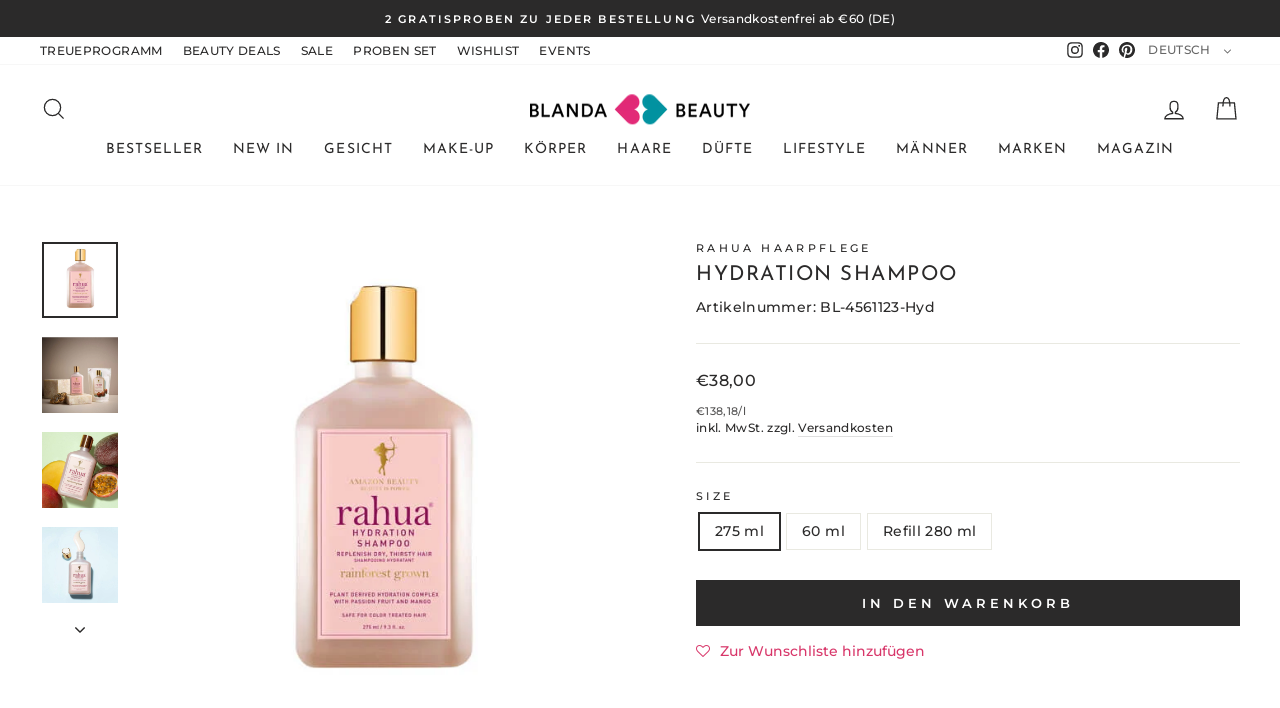

--- FILE ---
content_type: text/html; charset=utf-8
request_url: https://www.blanda-beauty.com/products/rahua-hydration-shampoo?ref=elisazunder&variant=32462919073873
body_size: 98636
content:
<!doctype html>
<html class="no-js" lang="de" dir="ltr">
  
<head>
	
  
 
  
  

    

    

    

    


  
  <meta charset="utf-8">
  <meta http-equiv="X-UA-Compatible" content="IE=edge,chrome=1">
  <meta name="viewport" content="width=device-width,initial-scale=1">
  <meta name="theme-color" content="#2b2a2a">
  <link rel="canonical" href="https://www.blanda-beauty.com/products/rahua-hydration-shampoo">
  <link rel="preconnect" href="https://cdn.shopify.com" crossorigin>
  <link rel="preconnect" href="https://fonts.shopifycdn.com" crossorigin>
  <link rel="dns-prefetch" href="https://productreviews.shopifycdn.com">
  <link rel="dns-prefetch" href="https://ajax.googleapis.com">
  <link rel="dns-prefetch" href="https://maps.googleapis.com">
  <link rel="dns-prefetch" href="https://maps.gstatic.com"><link rel="shortcut icon" href="//www.blanda-beauty.com/cdn/shop/files/Artboard_2_39c3e516-4b40-464a-ae6c-c8c1fd6208a6_32x32.png?v=1624342887" type="image/png" /><title>Rahua Hydration Shampoo | Feuchtigkeitsshampoo
&ndash; Blanda Beauty
</title>
<meta name="description" content="Reichhaltige und cremige Shampoo Formel, um selbst das trockenste und durstigste Haar nicht unnötig zu belasten und tiefgehend mit Feuchtigkeit zu versorgen."><meta property="og:site_name" content="Blanda Beauty">
  <meta property="og:url" content="https://www.blanda-beauty.com/products/rahua-hydration-shampoo">
  <meta property="og:title" content="Hydration Shampoo">
  <meta property="og:type" content="product">
  <meta property="og:description" content="Reichhaltige und cremige Shampoo Formel, um selbst das trockenste und durstigste Haar nicht unnötig zu belasten und tiefgehend mit Feuchtigkeit zu versorgen."><meta property="og:image" content="http://www.blanda-beauty.com/cdn/shop/files/rahua-hydration-shampoo-781783.jpg?v=1729108370">
    <meta property="og:image:secure_url" content="https://www.blanda-beauty.com/cdn/shop/files/rahua-hydration-shampoo-781783.jpg?v=1729108370">
    <meta property="og:image:width" content="600">
    <meta property="og:image:height" content="600"><meta name="twitter:site" content="@">
  <meta name="twitter:card" content="summary_large_image">
  <meta name="twitter:title" content="Hydration Shampoo">
  <meta name="twitter:description" content="Reichhaltige und cremige Shampoo Formel, um selbst das trockenste und durstigste Haar nicht unnötig zu belasten und tiefgehend mit Feuchtigkeit zu versorgen.">
<style data-shopify>@font-face {
  font-family: "Josefin Sans";
  font-weight: 400;
  font-style: normal;
  font-display: swap;
  src: url("//www.blanda-beauty.com/cdn/fonts/josefin_sans/josefinsans_n4.70f7efd699799949e6d9f99bc20843a2c86a2e0f.woff2") format("woff2"),
       url("//www.blanda-beauty.com/cdn/fonts/josefin_sans/josefinsans_n4.35d308a1bdf56e5556bc2ac79702c721e4e2e983.woff") format("woff");
}

  @font-face {
  font-family: Montserrat;
  font-weight: 500;
  font-style: normal;
  font-display: swap;
  src: url("//www.blanda-beauty.com/cdn/fonts/montserrat/montserrat_n5.07ef3781d9c78c8b93c98419da7ad4fbeebb6635.woff2") format("woff2"),
       url("//www.blanda-beauty.com/cdn/fonts/montserrat/montserrat_n5.adf9b4bd8b0e4f55a0b203cdd84512667e0d5e4d.woff") format("woff");
}


  @font-face {
  font-family: Montserrat;
  font-weight: 600;
  font-style: normal;
  font-display: swap;
  src: url("//www.blanda-beauty.com/cdn/fonts/montserrat/montserrat_n6.1326b3e84230700ef15b3a29fb520639977513e0.woff2") format("woff2"),
       url("//www.blanda-beauty.com/cdn/fonts/montserrat/montserrat_n6.652f051080eb14192330daceed8cd53dfdc5ead9.woff") format("woff");
}

  @font-face {
  font-family: Montserrat;
  font-weight: 500;
  font-style: italic;
  font-display: swap;
  src: url("//www.blanda-beauty.com/cdn/fonts/montserrat/montserrat_i5.d3a783eb0cc26f2fda1e99d1dfec3ebaea1dc164.woff2") format("woff2"),
       url("//www.blanda-beauty.com/cdn/fonts/montserrat/montserrat_i5.76d414ea3d56bb79ef992a9c62dce2e9063bc062.woff") format("woff");
}

  @font-face {
  font-family: Montserrat;
  font-weight: 600;
  font-style: italic;
  font-display: swap;
  src: url("//www.blanda-beauty.com/cdn/fonts/montserrat/montserrat_i6.e90155dd2f004112a61c0322d66d1f59dadfa84b.woff2") format("woff2"),
       url("//www.blanda-beauty.com/cdn/fonts/montserrat/montserrat_i6.41470518d8e9d7f1bcdd29a447c2397e5393943f.woff") format("woff");
}

</style> 
    <link rel="preload" href="//www.blanda-beauty.com/cdn/shop/t/217/assets/theme.css?v=44621348988358144451753951762" type="text/css" as="style" onload="this.onload=null; this.rel='stylesheet'; "/>
    <noscript><link rel="stylesheet" href="//www.blanda-beauty.com/cdn/shop/t/217/assets/theme.css?v=44621348988358144451753951762"></noscript>
   
<style data-shopify>:root {
    --typeHeaderPrimary: "Josefin Sans";
    --typeHeaderFallback: sans-serif;
    --typeHeaderSize: 24px;
    --typeHeaderWeight: 400;
    --typeHeaderLineHeight: 1.2;
    --typeHeaderSpacing: 0.075em;

    --typeBasePrimary:Montserrat;
    --typeBaseFallback:sans-serif;
    --typeBaseSize: 14px;
    --typeBaseWeight: 500;
    --typeBaseSpacing: 0.025em;
    --typeBaseLineHeight: 1.5;
    --typeBaselineHeightMinus01: 1.4;

    --typeCollectionTitle: 18px;

    --iconWeight: 3px;
    --iconLinecaps: miter;

    
        --buttonRadius: 0;
    

    --colorGridOverlayOpacity: 0.1;
    }

    .placeholder-content {
    background-image: linear-gradient(100deg, #ffffff 40%, #f7f7f7 63%, #ffffff 79%);
    }</style><script>
    document.documentElement.className = document.documentElement.className.replace('no-js', 'js');
    window.theme = window.theme || {};
    theme.routes = {
      home: "/",
      cart: "/cart.js",
      cartPage: "/cart",
      cartAdd: "/cart/add.js",
      cartChange: "/cart/change.js",
      search: "/search",
      predictiveSearch: "/search/suggest"
    };
    theme.strings = {
      soldOut: "Ausverkauft",
      unavailable: "Nicht verfügbar",
      inStockLabel: "Auf Lager",
      oneStockLabel: "[count] auf Lager",
      otherStockLabel: "[count] auf Lager",
      willNotShipUntil: "Wird nach dem [date] versendet",
      willBeInStockAfter: "Wird nach dem [date] auf Lager sein",
      waitingForStock: "Inventar ist auf dem Weg",
      savePrice: "Sie sparen [saved_amount]",
      cartEmpty: "Ihr Einkaufswagen ist im Moment leer.",
      cartTermsConfirmation: "Sie müssen den Verkaufsbedingungen zustimmen, um auszuchecken",
      searchCollections: "Kollektionen",
      searchPages: "Seiten",
      searchArticles: "Artikel",
      productFrom: "ab ",
      maxQuantity: "Du kannst nur haben [quantity] von [title] in Ihrem Warenkorbt."
    };
    theme.settings = {
      cartType: "drawer",
      isCustomerTemplate: false,
      moneyFormat: "€{{amount_with_comma_separator}}",
      saveType: "percent",
      productImageSize: "natural",
      productImageCover: false,
      predictiveSearch: true,
      predictiveSearchType: null,
      predictiveSearchVendor: false,
      predictiveSearchPrice: false,
      quickView: true,
      themeName: 'Impulse',
      themeVersion: "7.4.0"
    };
  </script><script>window.performance && window.performance.mark && window.performance.mark('shopify.content_for_header.start');</script><meta id="shopify-digital-wallet" name="shopify-digital-wallet" content="/2484863029/digital_wallets/dialog">
<meta name="shopify-checkout-api-token" content="63af77ed311c9e074b188cb3ebd832a3">
<meta id="in-context-paypal-metadata" data-shop-id="2484863029" data-venmo-supported="false" data-environment="production" data-locale="de_DE" data-paypal-v4="true" data-currency="EUR">
<link rel="alternate" hreflang="x-default" href="https://www.blanda-beauty.com/products/rahua-hydration-shampoo">
<link rel="alternate" hreflang="de" href="https://www.blanda-beauty.com/products/rahua-hydration-shampoo">
<link rel="alternate" hreflang="en" href="https://www.blanda-beauty.com/en/products/rahua-hydration-shampoo">
<link rel="alternate" type="application/json+oembed" href="https://www.blanda-beauty.com/products/rahua-hydration-shampoo.oembed">
<script async="async" src="/checkouts/internal/preloads.js?locale=de-DE"></script>
<script id="apple-pay-shop-capabilities" type="application/json">{"shopId":2484863029,"countryCode":"DE","currencyCode":"EUR","merchantCapabilities":["supports3DS"],"merchantId":"gid:\/\/shopify\/Shop\/2484863029","merchantName":"Blanda Beauty","requiredBillingContactFields":["postalAddress","email"],"requiredShippingContactFields":["postalAddress","email"],"shippingType":"shipping","supportedNetworks":["visa","maestro","masterCard","amex"],"total":{"type":"pending","label":"Blanda Beauty","amount":"1.00"},"shopifyPaymentsEnabled":true,"supportsSubscriptions":true}</script>
<script id="shopify-features" type="application/json">{"accessToken":"63af77ed311c9e074b188cb3ebd832a3","betas":["rich-media-storefront-analytics"],"domain":"www.blanda-beauty.com","predictiveSearch":true,"shopId":2484863029,"locale":"de"}</script>
<script>var Shopify = Shopify || {};
Shopify.shop = "viasalutis.myshopify.com";
Shopify.locale = "de";
Shopify.currency = {"active":"EUR","rate":"1.0"};
Shopify.country = "DE";
Shopify.theme = {"name":"Current Impulse 7.4.0 JAN 24 | PS - 10 Oct 2024","id":155641413899,"schema_name":"Impulse","schema_version":"7.4.0","theme_store_id":857,"role":"main"};
Shopify.theme.handle = "null";
Shopify.theme.style = {"id":null,"handle":null};
Shopify.cdnHost = "www.blanda-beauty.com/cdn";
Shopify.routes = Shopify.routes || {};
Shopify.routes.root = "/";</script>
<script type="module">!function(o){(o.Shopify=o.Shopify||{}).modules=!0}(window);</script>
<script>!function(o){function n(){var o=[];function n(){o.push(Array.prototype.slice.apply(arguments))}return n.q=o,n}var t=o.Shopify=o.Shopify||{};t.loadFeatures=n(),t.autoloadFeatures=n()}(window);</script>
<script id="shop-js-analytics" type="application/json">{"pageType":"product"}</script>
<script defer="defer" async type="module" src="//www.blanda-beauty.com/cdn/shopifycloud/shop-js/modules/v2/client.init-shop-cart-sync_CqW1pdan.de.esm.js"></script>
<script defer="defer" async type="module" src="//www.blanda-beauty.com/cdn/shopifycloud/shop-js/modules/v2/chunk.common_CnfwdMT9.esm.js"></script>
<script type="module">
  await import("//www.blanda-beauty.com/cdn/shopifycloud/shop-js/modules/v2/client.init-shop-cart-sync_CqW1pdan.de.esm.js");
await import("//www.blanda-beauty.com/cdn/shopifycloud/shop-js/modules/v2/chunk.common_CnfwdMT9.esm.js");

  window.Shopify.SignInWithShop?.initShopCartSync?.({"fedCMEnabled":true,"windoidEnabled":true});

</script>
<script>(function() {
  var isLoaded = false;
  function asyncLoad() {
    if (isLoaded) return;
    isLoaded = true;
    var urls = ["\/\/cdn.shopify.com\/proxy\/b0cd45495a14ac4bd9720eb7d3b3656d3be92c918cfde0d1062d0bf93f13a09f\/api.goaffpro.com\/loader.js?shop=viasalutis.myshopify.com\u0026sp-cache-control=cHVibGljLCBtYXgtYWdlPTkwMA","https:\/\/assets.smartwishlist.webmarked.net\/static\/v6\/smartwishlist.js?shop=viasalutis.myshopify.com","https:\/\/gtranslate.io\/shopify\/gtranslate.js?shop=viasalutis.myshopify.com","https:\/\/cdn.shopify.com\/s\/files\/1\/0024\/8486\/3029\/t\/174\/assets\/loy_2484863029.js?v=1663681782\u0026shop=viasalutis.myshopify.com","","","","","\/\/searchserverapi1.com\/widgets\/shopify\/init.js?a=6J7f0W5b7i\u0026shop=viasalutis.myshopify.com"];
    for (var i = 0; i < urls.length; i++) {
      var s = document.createElement('script');
      s.type = 'text/javascript';
      s.async = true;
      s.src = urls[i];
      var x = document.getElementsByTagName('script')[0];
      x.parentNode.insertBefore(s, x);
    }
  };
  if(window.attachEvent) {
    window.attachEvent('onload', asyncLoad);
  } else {
    window.addEventListener('load', asyncLoad, false);
  }
})();</script>
<script id="__st">var __st={"a":2484863029,"offset":3600,"reqid":"7b7b9fb9-e0a7-4ca9-ae0d-626b3b651c24-1768129325","pageurl":"www.blanda-beauty.com\/products\/rahua-hydration-shampoo?ref=elisazunder\u0026variant=32462919073873","u":"3d6c25a363b8","p":"product","rtyp":"product","rid":4653258834001};</script>
<script>window.ShopifyPaypalV4VisibilityTracking = true;</script>
<script id="captcha-bootstrap">!function(){'use strict';const t='contact',e='account',n='new_comment',o=[[t,t],['blogs',n],['comments',n],[t,'customer']],c=[[e,'customer_login'],[e,'guest_login'],[e,'recover_customer_password'],[e,'create_customer']],r=t=>t.map((([t,e])=>`form[action*='/${t}']:not([data-nocaptcha='true']) input[name='form_type'][value='${e}']`)).join(','),a=t=>()=>t?[...document.querySelectorAll(t)].map((t=>t.form)):[];function s(){const t=[...o],e=r(t);return a(e)}const i='password',u='form_key',d=['recaptcha-v3-token','g-recaptcha-response','h-captcha-response',i],f=()=>{try{return window.sessionStorage}catch{return}},m='__shopify_v',_=t=>t.elements[u];function p(t,e,n=!1){try{const o=window.sessionStorage,c=JSON.parse(o.getItem(e)),{data:r}=function(t){const{data:e,action:n}=t;return t[m]||n?{data:e,action:n}:{data:t,action:n}}(c);for(const[e,n]of Object.entries(r))t.elements[e]&&(t.elements[e].value=n);n&&o.removeItem(e)}catch(o){console.error('form repopulation failed',{error:o})}}const l='form_type',E='cptcha';function T(t){t.dataset[E]=!0}const w=window,h=w.document,L='Shopify',v='ce_forms',y='captcha';let A=!1;((t,e)=>{const n=(g='f06e6c50-85a8-45c8-87d0-21a2b65856fe',I='https://cdn.shopify.com/shopifycloud/storefront-forms-hcaptcha/ce_storefront_forms_captcha_hcaptcha.v1.5.2.iife.js',D={infoText:'Durch hCaptcha geschützt',privacyText:'Datenschutz',termsText:'Allgemeine Geschäftsbedingungen'},(t,e,n)=>{const o=w[L][v],c=o.bindForm;if(c)return c(t,g,e,D).then(n);var r;o.q.push([[t,g,e,D],n]),r=I,A||(h.body.append(Object.assign(h.createElement('script'),{id:'captcha-provider',async:!0,src:r})),A=!0)});var g,I,D;w[L]=w[L]||{},w[L][v]=w[L][v]||{},w[L][v].q=[],w[L][y]=w[L][y]||{},w[L][y].protect=function(t,e){n(t,void 0,e),T(t)},Object.freeze(w[L][y]),function(t,e,n,w,h,L){const[v,y,A,g]=function(t,e,n){const i=e?o:[],u=t?c:[],d=[...i,...u],f=r(d),m=r(i),_=r(d.filter((([t,e])=>n.includes(e))));return[a(f),a(m),a(_),s()]}(w,h,L),I=t=>{const e=t.target;return e instanceof HTMLFormElement?e:e&&e.form},D=t=>v().includes(t);t.addEventListener('submit',(t=>{const e=I(t);if(!e)return;const n=D(e)&&!e.dataset.hcaptchaBound&&!e.dataset.recaptchaBound,o=_(e),c=g().includes(e)&&(!o||!o.value);(n||c)&&t.preventDefault(),c&&!n&&(function(t){try{if(!f())return;!function(t){const e=f();if(!e)return;const n=_(t);if(!n)return;const o=n.value;o&&e.removeItem(o)}(t);const e=Array.from(Array(32),(()=>Math.random().toString(36)[2])).join('');!function(t,e){_(t)||t.append(Object.assign(document.createElement('input'),{type:'hidden',name:u})),t.elements[u].value=e}(t,e),function(t,e){const n=f();if(!n)return;const o=[...t.querySelectorAll(`input[type='${i}']`)].map((({name:t})=>t)),c=[...d,...o],r={};for(const[a,s]of new FormData(t).entries())c.includes(a)||(r[a]=s);n.setItem(e,JSON.stringify({[m]:1,action:t.action,data:r}))}(t,e)}catch(e){console.error('failed to persist form',e)}}(e),e.submit())}));const S=(t,e)=>{t&&!t.dataset[E]&&(n(t,e.some((e=>e===t))),T(t))};for(const o of['focusin','change'])t.addEventListener(o,(t=>{const e=I(t);D(e)&&S(e,y())}));const B=e.get('form_key'),M=e.get(l),P=B&&M;t.addEventListener('DOMContentLoaded',(()=>{const t=y();if(P)for(const e of t)e.elements[l].value===M&&p(e,B);[...new Set([...A(),...v().filter((t=>'true'===t.dataset.shopifyCaptcha))])].forEach((e=>S(e,t)))}))}(h,new URLSearchParams(w.location.search),n,t,e,['guest_login'])})(!1,!0)}();</script>
<script integrity="sha256-4kQ18oKyAcykRKYeNunJcIwy7WH5gtpwJnB7kiuLZ1E=" data-source-attribution="shopify.loadfeatures" defer="defer" src="//www.blanda-beauty.com/cdn/shopifycloud/storefront/assets/storefront/load_feature-a0a9edcb.js" crossorigin="anonymous"></script>
<script data-source-attribution="shopify.dynamic_checkout.dynamic.init">var Shopify=Shopify||{};Shopify.PaymentButton=Shopify.PaymentButton||{isStorefrontPortableWallets:!0,init:function(){window.Shopify.PaymentButton.init=function(){};var t=document.createElement("script");t.src="https://www.blanda-beauty.com/cdn/shopifycloud/portable-wallets/latest/portable-wallets.de.js",t.type="module",document.head.appendChild(t)}};
</script>
<script data-source-attribution="shopify.dynamic_checkout.buyer_consent">
  function portableWalletsHideBuyerConsent(e){var t=document.getElementById("shopify-buyer-consent"),n=document.getElementById("shopify-subscription-policy-button");t&&n&&(t.classList.add("hidden"),t.setAttribute("aria-hidden","true"),n.removeEventListener("click",e))}function portableWalletsShowBuyerConsent(e){var t=document.getElementById("shopify-buyer-consent"),n=document.getElementById("shopify-subscription-policy-button");t&&n&&(t.classList.remove("hidden"),t.removeAttribute("aria-hidden"),n.addEventListener("click",e))}window.Shopify?.PaymentButton&&(window.Shopify.PaymentButton.hideBuyerConsent=portableWalletsHideBuyerConsent,window.Shopify.PaymentButton.showBuyerConsent=portableWalletsShowBuyerConsent);
</script>
<script data-source-attribution="shopify.dynamic_checkout.cart.bootstrap">document.addEventListener("DOMContentLoaded",(function(){function t(){return document.querySelector("shopify-accelerated-checkout-cart, shopify-accelerated-checkout")}if(t())Shopify.PaymentButton.init();else{new MutationObserver((function(e,n){t()&&(Shopify.PaymentButton.init(),n.disconnect())})).observe(document.body,{childList:!0,subtree:!0})}}));
</script>
<link id="shopify-accelerated-checkout-styles" rel="stylesheet" media="screen" href="https://www.blanda-beauty.com/cdn/shopifycloud/portable-wallets/latest/accelerated-checkout-backwards-compat.css" crossorigin="anonymous">
<style id="shopify-accelerated-checkout-cart">
        #shopify-buyer-consent {
  margin-top: 1em;
  display: inline-block;
  width: 100%;
}

#shopify-buyer-consent.hidden {
  display: none;
}

#shopify-subscription-policy-button {
  background: none;
  border: none;
  padding: 0;
  text-decoration: underline;
  font-size: inherit;
  cursor: pointer;
}

#shopify-subscription-policy-button::before {
  box-shadow: none;
}

      </style>

<script>window.performance && window.performance.mark && window.performance.mark('shopify.content_for_header.end');</script><script src="//www.blanda-beauty.com/cdn/shop/t/217/assets/vendor-scripts-v11.js" defer="defer"></script><script src="//www.blanda-beauty.com/cdn/shop/t/217/assets/theme.js?v=66447858802808184731728538280" defer="defer"></script>
  

  
<script type="text/javascript">
  window.Rivo = window.Rivo || {};
  window.Rivo.common = window.Rivo.common || {};
  window.Rivo.common.shop = {
    permanent_domain: 'viasalutis.myshopify.com',
    currency: "EUR",
    money_format: "€{{amount_with_comma_separator}}",
    id: 2484863029
  };
  

  window.Rivo.common.template = 'product';
  window.Rivo.common.cart = {};
  window.Rivo.global_config = {"asset_urls":{"loy":{"api_js":"https:\/\/cdn.shopify.com\/s\/files\/1\/0194\/1736\/6592\/t\/1\/assets\/ba_rivo_api.js?v=1764090844","lp_js":"https:\/\/cdn.shopify.com\/s\/files\/1\/0194\/1736\/6592\/t\/1\/assets\/ba_rivo_lp.js?v=1764090843","lp_css":"https:\/\/cdn.shopify.com\/s\/files\/1\/0194\/1736\/6592\/t\/1\/assets\/ba_rivo_lp.css?v=1763487440","profile_js":"https:\/\/cdn.shopify.com\/s\/files\/1\/0194\/1736\/6592\/t\/1\/assets\/ba_rivo_profile.js?v=1764090842","profile_css":"https:\/\/cdn.shopify.com\/s\/files\/1\/0194\/1736\/6592\/t\/1\/assets\/ba_rivo_profile.css?v=1765147386","init_js":"https:\/\/cdn.shopify.com\/s\/files\/1\/0194\/1736\/6592\/t\/1\/assets\/ba_loy_init.js?v=1764090841","referrals_js":"https:\/\/cdn.shopify.com\/s\/files\/1\/0194\/1736\/6592\/t\/1\/assets\/ba_loy_referrals.js?v=1764090845","referrals_css":"https:\/\/cdn.shopify.com\/s\/files\/1\/0194\/1736\/6592\/t\/1\/assets\/ba_loy_referrals.css?v=1700287043","widget_js":"https:\/\/cdn.shopify.com\/s\/files\/1\/0037\/2110\/1430\/t\/963\/assets\/ba_loy_widget.js?v=1728252181","widget_css":"https:\/\/cdn.shopify.com\/s\/files\/1\/0194\/1736\/6592\/t\/1\/assets\/ba_loy_widget.css?v=1692840875","page_init_js":"https:\/\/cdn.shopify.com\/s\/files\/1\/0194\/1736\/6592\/t\/1\/assets\/ba_loy_page_init.js?v=1711433130","page_widget_js":"https:\/\/cdn.shopify.com\/s\/files\/1\/0194\/1736\/6592\/t\/1\/assets\/ba_loy_page_widget.js?v=1711432435","page_widget_css":"https:\/\/cdn.shopify.com\/s\/files\/1\/0194\/1736\/6592\/t\/1\/assets\/ba_loy_page.css?v=1693059047","page_preview_js":null,"app_proxy_applications_js":"https:\/\/cdn.shopify.com\/s\/files\/1\/0194\/1736\/6592\/t\/1\/assets\/app_proxy_application.js?v=1708835151"},"forms":{"init_js":"https:\/\/cdn.shopify.com\/s\/files\/1\/0194\/1736\/6592\/t\/1\/assets\/ba_forms_init.js?v=1711433134","widget_js":"https:\/\/cdn.shopify.com\/s\/files\/1\/0194\/1736\/6592\/t\/1\/assets\/ba_forms_widget.js?v=1711433135","forms_css":"https:\/\/cdn.shopify.com\/s\/files\/1\/0194\/1736\/6592\/t\/1\/assets\/ba_forms.css?v=1691714518"},"global":{"helper_js":"https:\/\/cdn.shopify.com\/s\/files\/1\/0194\/1736\/6592\/t\/1\/assets\/ba_tracking.js?v=1764090840"}},"proxy_paths":{"loy":"\/apps\/ba-loy","app_metrics":"\/apps\/ba-loy\/app_metrics"},"aat":["loy"],"pv":false,"sts":false,"bam":true,"batc":false,"fetch_url_to_string":false,"base_money_format":"€{{amount_with_comma_separator}}","online_store_version":1,"loy_js_api_enabled":false,"hide_console_ad":false,"shopify_markets_enabled":false,"google_client_id":"105612801293-i27f7uh4jfd7tajl14hqbqlvd6dr5psc.apps.googleusercontent.com","multipass_v_token":false,"clear_latest_order_cache":false,"shop":{"id":2484863029,"name":"Blanda Beauty","domain":"www.blanda-beauty.com"},"theme_extension_local_assets":false};

  
    if (window.Rivo.common.template == 'product'){
      window.Rivo.common.product = {
        id: 4653258834001, price: 1100, handle: "rahua-hydration-shampoo", tags: ["HAARE","RAHUA","SHAMPOO","TROCKENE HAARE","TROCKENES HAAR","TROCKENES UND GESCHÄDIGTES HAAR","TROCKENES UND STRAPAZIERTES HAAR","VEGAN"],
        available: true, title: "Hydration Shampoo", variants: [{"id":32462919073873,"title":"275 ml","option1":"275 ml","option2":null,"option3":null,"sku":"Artikelnummer: BL-4561123-Hyd","requires_shipping":true,"taxable":true,"featured_image":{"id":49417957900555,"product_id":4653258834001,"position":1,"created_at":"2024-10-16T21:52:50+02:00","updated_at":"2024-10-16T21:52:50+02:00","alt":"Rahua Hydration Shampoo","width":600,"height":600,"src":"\/\/www.blanda-beauty.com\/cdn\/shop\/files\/rahua-hydration-shampoo-781783.jpg?v=1729108370","variant_ids":[32462919073873]},"available":true,"name":"Hydration Shampoo - 275 ml","public_title":"275 ml","options":["275 ml"],"price":3800,"weight":275,"compare_at_price":null,"inventory_management":"shopify","barcode":"859528006533","featured_media":{"alt":"Rahua Hydration Shampoo","id":41730030567691,"position":1,"preview_image":{"aspect_ratio":1.0,"height":600,"width":600,"src":"\/\/www.blanda-beauty.com\/cdn\/shop\/files\/rahua-hydration-shampoo-781783.jpg?v=1729108370"}},"requires_selling_plan":false,"unit_price":13818,"unit_price_measurement":{"measured_type":"volume","quantity_value":"275.0","quantity_unit":"ml","reference_value":1,"reference_unit":"l"},"selling_plan_allocations":[]},{"id":32462919106641,"title":"60 ml","option1":"60 ml","option2":null,"option3":null,"sku":"Artikelnummer: BL-6449071-Hyd","requires_shipping":true,"taxable":true,"featured_image":{"id":49417958326539,"product_id":4653258834001,"position":14,"created_at":"2024-10-16T21:52:50+02:00","updated_at":"2024-10-16T21:52:50+02:00","alt":"Rahua Hydration Shampoo","width":600,"height":600,"src":"\/\/www.blanda-beauty.com\/cdn\/shop\/files\/rahua-hydration-shampoo-292498.jpg?v=1729108370","variant_ids":[32462919106641]},"available":true,"name":"Hydration Shampoo - 60 ml","public_title":"60 ml","options":["60 ml"],"price":1100,"weight":60,"compare_at_price":null,"inventory_management":"shopify","barcode":"859528006557","featured_media":{"alt":"Rahua Hydration Shampoo","id":41730030928139,"position":14,"preview_image":{"aspect_ratio":1.0,"height":600,"width":600,"src":"\/\/www.blanda-beauty.com\/cdn\/shop\/files\/rahua-hydration-shampoo-292498.jpg?v=1729108370"}},"requires_selling_plan":false,"unit_price":18333,"unit_price_measurement":{"measured_type":"volume","quantity_value":"60.0","quantity_unit":"ml","reference_value":1,"reference_unit":"l"},"selling_plan_allocations":[]},{"id":32715066998865,"title":"Refill 280 ml","option1":"Refill 280 ml","option2":null,"option3":null,"sku":"Artikelnummer: BL-6304433-Hyd","requires_shipping":true,"taxable":true,"featured_image":{"id":49417958293771,"product_id":4653258834001,"position":13,"created_at":"2024-10-16T21:52:50+02:00","updated_at":"2024-10-16T21:52:50+02:00","alt":null,"width":600,"height":600,"src":"\/\/www.blanda-beauty.com\/cdn\/shop\/files\/rahua-hydration-shampoo-166021.jpg?v=1729108370","variant_ids":[32715066998865]},"available":true,"name":"Hydration Shampoo - Refill 280 ml","public_title":"Refill 280 ml","options":["Refill 280 ml"],"price":3600,"weight":280,"compare_at_price":null,"inventory_management":"shopify","barcode":"810039250075","featured_media":{"alt":null,"id":41730030993675,"position":13,"preview_image":{"aspect_ratio":1.0,"height":600,"width":600,"src":"\/\/www.blanda-beauty.com\/cdn\/shop\/files\/rahua-hydration-shampoo-166021.jpg?v=1729108370"}},"requires_selling_plan":false,"unit_price":12857,"unit_price_measurement":{"measured_type":"volume","quantity_value":"280.0","quantity_unit":"ml","reference_value":1,"reference_unit":"l"},"selling_plan_allocations":[]}]
      };
    }
  

    window.Rivo.loy_config = {"brand_theme_settings":{"enabled":false,"button_bg":"#000000","header_bg":"#10ffed","custom_css":"#baLoySectionWrapper .ba-loy-bg-color {\r\nbackground: #10ffed !important;\r\n}","desc_color":"#000000","icon_color":"#3a3a3a","link_color":"#28818a","visibility":"both","cards_shape":"rounded","hide_widget":false,"launcher_bg":"#28818a","mobile_icon":"star","mobile_text":"Rewards","title_color":"#212b36","banner_image":"","desktop_icon":"star","desktop_text":"Rewards","inputs_shape":"rounded","primary_font":"","buttons_shape":"square","mobile_layout":"image_only","primary_color":"#20124d","desktop_layout":"image_only","launcher_shape":"rounded","secondary_font":"","container_shape":"rounded","mobile_placement":"right","button_text_color":"#ffffff","desktop_placement":"right","header_text_color":"#000000","powered_by_hidden":false,"launcher_text_color":"#000000","mobile_side_spacing":20,"desktop_side_spacing":20,"panel_order_settings":{"vip":"3","points":"1","referrals":"2"},"mobile_bottom_spacing":20,"desktop_bottom_spacing":20,"hide_widget_permanently":false,"hide_widget_launcher_on_mobile":false},"launcher_style_settings":{"enabled":false,"button_bg":"#000000","header_bg":"#10ffed","custom_css":"#baLoySectionWrapper .ba-loy-bg-color {\r\nbackground: #10ffed !important;\r\n}","desc_color":"#000000","icon_color":"#3a3a3a","link_color":"#28818a","visibility":"both","cards_shape":"rounded","hide_widget":false,"launcher_bg":"#28818a","mobile_icon":"star","mobile_text":"Rewards","title_color":"#212b36","banner_image":"","desktop_icon":"star","desktop_text":"Rewards","inputs_shape":"rounded","primary_font":"","buttons_shape":"square","mobile_layout":"image_only","primary_color":"#20124d","desktop_layout":"image_only","launcher_shape":"rounded","secondary_font":"","container_shape":"rounded","mobile_placement":"right","button_text_color":"#ffffff","desktop_placement":"right","header_text_color":"#000000","powered_by_hidden":false,"launcher_text_color":"#000000","mobile_side_spacing":20,"desktop_side_spacing":20,"panel_order_settings":{"vip":"3","points":"1","referrals":"2"},"mobile_bottom_spacing":20,"desktop_bottom_spacing":20,"hide_widget_permanently":false,"hide_widget_launcher_on_mobile":false},"points_program_enabled":true,"referral_program_enabled":true,"membership_program_enabled":false,"vip_program_enabled":false,"vip_program_tier_type":"points_earned","vip_program_period":"lifetime","floating_widget_settings":{"enabled":false,"button_bg":"#000000","header_bg":"#10ffed","custom_css":"#baLoySectionWrapper .ba-loy-bg-color {\r\nbackground: #10ffed !important;\r\n}","desc_color":"#000000","icon_color":"#3a3a3a","link_color":"#28818a","visibility":"both","cards_shape":"rounded","hide_widget":false,"launcher_bg":"#28818a","mobile_icon":"star","mobile_text":"Rewards","title_color":"#212b36","banner_image":"","desktop_icon":"star","desktop_text":"Rewards","inputs_shape":"rounded","primary_font":"","buttons_shape":"square","mobile_layout":"image_only","primary_color":"#20124d","desktop_layout":"image_only","launcher_shape":"rounded","secondary_font":"","container_shape":"rounded","mobile_placement":"right","button_text_color":"#ffffff","desktop_placement":"right","header_text_color":"#000000","powered_by_hidden":false,"launcher_text_color":"#000000","mobile_side_spacing":20,"desktop_side_spacing":20,"panel_order_settings":{"points":"1","referrals":"2","vip":"3"},"mobile_bottom_spacing":20,"desktop_bottom_spacing":20,"hide_widget_permanently":false,"hide_widget_launcher_on_mobile":false,"desktop_launcher_icon":null,"mobile_launcher_icon":null},"widget_custom_icons":{"brand_icon":null,"rewards":null,"ways_to_earn":null,"ways_to_redeem":null},"widget_css":"#baLoySectionWrapper .ba-loy-bg-color {\n  background: linear-gradient(125deg, hsla(175,100%,53%,1), hsla(175,100%,37%,1));\n}\n\n#baLoySectionWrapper .section-panel-wrapper {\n  box-shadow:rgba(0, 0, 0, 0.1) 0px 4px 15px 0px, rgba(0, 0, 0, 0.1) 0px 1px 2px 0px, #10ffed 0px 2px 0px 0px inset;\n}\n\n\n\n\n.header-main, .header-secondary, .points-expiry-desc {\n\tcolor: #000000 !important;\n}\n.main-default a.sign-in{\n  color: #28818a !important;\n}\n\n.section-table-piece-detail-items .li-img path {\n  fill: #3a3a3a;\n}\n\n.buttons-icons-detail-image .li-img {\n  fill: #3a3a3a;\n}\n\n#baLoySectionWrapper .loy-button-main{\n    background: #000000;\n    color: #ffffff;\n}\n\n  #baLoySectionWrapper .loy-button-main{\n    color: #ffffff;\n  }\n\n  #baLoySectionWrapper .main-default, #baLoySectionWrapper div.panel-section .head-title,#baLoySectionWrapper body {\n    color: #212b36;\n  }\n\n  #baLoySectionWrapper .section-panel-wrapper .panel-desc, #baLoySectionWrapper .main-default.sign-in-text{\n    color: #000000;\n  }\n\n  #launcher-wrapper{\n    background: #28818a;\n  }\n\n#baLoySectionWrapper div.section-bottom{\n  display:none;\n}\n\n.ba-loy-namespace .ba-loy-messenger-frame, #launcher-wrapper{\n  right: 20px;\n  left: auto;\n}\n.ba-loy-namespace .ba-loy-messenger-frame {\n  bottom: 90px;\n}\n#launcher-wrapper{\n  bottom: 20px;\n}\n\n.launcher-text{\n  color: #000000 !important;\n}\n\n#launcher-wrapper .launcher-desktop { display: block; }\n#launcher-wrapper .launcher-mobile  { display: none;  }\n\n@media (max-device-width: 851px) and (orientation: landscape), (max-width: 500px) {\n  .ba-loy-namespace .ba-loy-messenger-frame{\n    height: 100%;\n    min-height: 100%;\n    bottom: 0;\n    right: 0;\n    left: 0;\n    top: 0;\n    width: 100%;\n    border-radius: 0 !important;\n  }\n  #launcher-wrapper.up{\n    display: none;\n  }\n  #launcher-wrapper{\n    right: 20px;\n    left: auto;\n    bottom: 20px;\n  }\n  #launcher-wrapper .launcher-desktop { display: none;  }\n  #launcher-wrapper .launcher-mobile  { display: block; }\n}\n\n\n\n.ba-loy-circle{border-radius: 30px !important;}\n.ba-loy-rounded{border-radius: 10px !important;}\n.ba-loy-square{border-radius: 0px !important;}\n","domain_name":"loyalty.rivo.io","font_settings":{"primary_font":"","secondary_font":""},"translations":{"vip_perks":"Extras","vip_tiers":"VIP Tiers","general_by":"von","vip_reward":"VIP Prämie","vip_status":"VIP Status","general_day":"Tag","social_like":"Like","social_share":"Teilen","vip_benefits":"Vorteile","general_error":"Hmm, etwas lief falsch, bitte nochmals versuchen","general_month":"Monat","general_point":"Punkte","general_spend":"den Sie ausgeben","general_spent":"Verwendet","social_follow":"Folgen","tos_expiry_at":"Prämie läuft am {{expiry_date}} ab.","vip_tier_desc":"Erhalten Sie Zugriff zu exklusiven Prämien.","general_credit":"Credit","general_points":"Punkte","general_redeem":"Einlösen","general_reward":"Prämie","vip_tier_spend":"Einlösen {{amount}}","general_credits":"Credits","general_go_back":"Zurück","general_pending":"Pending","general_rewards":"Prämien","general_sign_in":"Sign in","general_sign_up":"Sign up","referrals_title":"Referral Programm","review_complete":"Eine Produkt Bewertung abgeben","survey_complete":"Complete a Survey","general_approved":"Approved","general_share_on":"Teilen","general_you_have":"Sie haben","tos_free_product":"Coupon ist nur gültig für {{product_name}}","acct_creation_btn":"ANMELDEN","general_cancelled":"Cancelled","general_edit_date":"Datum eingeben","general_save_date":"Datum speichern","general_show_more":"Show more","general_signed_up":"signed up","member_point_desc":"Earn points and turn these into rewards!","referral_complete":"Freund oder Freundin empfehlen","tos_expiry_months":"Läuft {{expiry_months}} Monate nach der Einlösung ab.","vip_tier_achieved":"Freigegeben {{tier_name}}","vip_tier_added_to":"Hinzugefügt zu {{tier_name}}","acct_creation_desc":"Get rewarded for being an awesome customer","general_apply_code":"Code eingeben","general_share_link":"Share your Personal Link","referrals_email_to":"An","vip_achieved_until":"Erreicht bis","vip_tier_to_unlock":"freigeben","visitor_point_desc":"Für diese Aktionen erhalten Sie Punkte","acct_creation_title":"Anmelden und Punkte sammeln","general_reward_show":"Zeigen","member_header_title":"{points}","member_point_header":"Points","referrals_completed":"bisher durchgeführte Einladungen","vip_tier_dropped_to":"Gefallen auf {{tier_name}}","vip_tier_on_highest":"Sie haben es geschafft! Sind sind auf der höchsten Stufe 🎉","general_balance_text":"store credit","general_past_rewards":"Bisherige Prämien","general_product_page":"Produkt Seite","general_ways_to_earn":"So können Sie Punkte sammeln","general_your_rewards":"Ihre Prämien","referrals_email_send":"E-Mail schicken","referrals_get_reward":"Erhalten Sie Ihr","referrals_share_link":"Teilen Sie diesen Link mit einer Freundin und Sie beide erhalten eine Prämie!","social_facebook_like":"Like auf Facebook","social_tiktok_follow":"Folgen auf TikTok","social_twitter_share":"Link teilen auf Twitter","tos_min_order_amount":"Gültig für alle Bestellungen über {{min_order_amount}}.","vip_tier_earn_points":"Verdienen Sie {{points}} Punkte","vip_tier_retained_to":"Behält {{tier_name}}","vip_tier_vip_history":"VIP Historie","visitor_header_title":"BLANDA BEAUTY CLUB","visitor_point_header":"Punkte sammeln","acct_creation_sign_in":"Bereits Mitglied?","general_cancel_points":"Points canceled","general_no_points_yet":"Keine Punkte bisher","general_refund_points":"Points refunded","general_sms_subscribe":"Subscribe to SMS","member_header_caption":"Ihre Punkte","social_facebook_share":"Link teilen auf Facebook","social_twitter_follow":"Folgen auf Twitter","vip_reward_earned_via":"Erhalten durch {{vip_tier_name}} tier","vip_you_have_achieved":"Sie haben erreicht","wallet_pass_subscribe":"Add Wallet Pass","general_cancel_credits":"Credits canceled","general_no_rewards_yet":"Keine Prämien bisher","general_place_an_order":"Eine Bestellung aufgeben","general_points_expired":"Points expired","general_refund_credits":"Credits refunded","general_upload_receipt":"Submit a Receipt","general_ways_to_redeem":"Punkte einlösen","referrals_claim_reward":"Geschenk anfordern","referrals_code_invalid":"This referral code is invalid","referrals_email_invite":"Freunde\/innen per E-Mail einladen","referrals_visitor_desc":"Empfehlen Sie uns weiter. Sie und Ihre Freundin erhalten beide eine Prämie.","review_complete_points":"{{points_amount}} Punkte für jede Produkt Bewertung","tos_min_order_quantity":"Minimum {{min_order_quantity}} items required in cart.","visitor_header_caption":"Treueprogramm","general_birthday_reward":"Feiern Sie mit einer Prämie","general_credits_expired":"Credits expired","general_discount_amount":"Punkte für €{{discount_amount}} off","general_email_subscribe":"Subscribe to Emails","general_expiration_date":"Expiration Date","general_no_activity_yet":"Keine Aktivität bisher","general_placed_an_order":"Eine Bestellung aufgegeben","general_points_activity":"Punkte Historie","general_share_via_email":"Teilen via E-Mail","general_upcoming_reward":"Nächste Prämie","general_you_have_points":"Sie haben {{points}} Punkte","membership_order_placed":"Credits earned from placing an order","referrals_email_message":"Nachricht","referrals_invalid_email":"Bitte eine gültige E-Mail Adresse eingeben","referrals_referral_code":"Einladungs-Link zum verschicken","social_instagram_follow":"Folgen auf Instagram","tos_apply_to_collection":"Nur für Produkte in bestimmten Kollektionen gültig.","tos_max_shipping_amount":"Maximale Versandkosten von {{max_shipping_amount}}.","vip_tier_no_vip_history":"Keine VIP Mitgliedschaft-Historie bisher","general_enter_valid_date":"Bitte ein gültiges Datum eingeben","general_points_for_every":"Punkte für jeden","general_uploaded_receipt":"Submitted a Receipt","general_vip_tier_upgrade":"VIP Tier Upgrade Points","referral_complete_points":"{{points_amount}} Punkte + €5 Rabatt für jede Kundenempfehlung","referrals_call_to_action":"Freunde einladen und Punkte sammeln","referrals_claimed_reward":"Hier ist Ihr","referrals_create_account":"Konto eröffnen","referrals_status_blocked":"gesperrt","referrals_status_pending":"offen","referrals_your_referrals":"Ihre Einladungen","general_click_to_see_more":"Mein Prämien Konto anschauen","general_product_purchased":"Product Purchased","general_redeemed_a_reward":"Eine Prämie eingelöst","general_use_discount_code":"Diesen Rabatt Code für Ihre nächste Bestellung benutzen!","gift_card_sync_past_tense":"Gift card sync","referrals_already_visited":"Already visited this page","referrals_general_invalid":"Sorry, looks like this referral is invalid","referrals_referred_reward":"Ihr\/e Freund\/in erhält","referrals_referrer_reward":"Sie erhalten","general_celebrate_birthday":"Geburtstag feiern","general_how_to_earn_points":"Wie kann ich Punkte sammeln?","loyalty_page_rewards_title":"Ihre Prämie\/n","referrals_no_referrals_yet":"Keine Einladungen bisher","referrals_progran_disabled":"This referral program is disabled","referrals_status_completed":"erledigt","review_complete_past_tense":"Produkt Bewertung abgegeben","survey_complete_past_tense":"Completed a Survey","general_add_product_to_cart":"Produkt zum Warenkorb hinzufügen","general_balance_text_plural":"Credits","general_fallback_first_name":"there","general_not_enough_earnings":"Not enough earnings to redeem","general_were_awarded_points":"were awarded points","activity_table_header_status":"Status","general_manual_points_adjust":"Manuell angepasste Punkte","referral_complete_past_tense":"Eine Kundenempfehlung durchgeführt","referrals_similar_ip_invalid":"We are unable to process referrals within the same IP address","store_credit_sync_past_tense":"Store credit sync","vip_tier_orders_placed_count":"Place {{amount}} Orders","general_activate_store_credit":"Activate Store Credit","general_celebrate_anniversary":"Celebrate Loyalty Anniversary","general_punch_card_checkpoint":"Punch Card Checkpoint","general_redeemed_store_credit":"Redeemed Store Credit","loyalty_page_rewards_subtitle":"Sie können unter folgenden Prämien wählen","checkout_ui_redeem_points_desc":"You have {{points}} points! Redeem for discounts on this order.","general_discount_amount_coupon":"€{{discount_amount}} Coupon","general_have_not_earned_points":"Sie haben noch keine Punkte gesammelt.","membership_page_benefits_title":"Membership Benefits","referrals_email_to_placeholder":"Eine durch Kommas getrennte E-Mail Liste einfügen","referrals_name_must_be_present":"Please enter your first name","account_ui_loyalty_status_title":"Hallo, {{first_name}}! Sie haben {{balance}} Treuepunkte","checkout_ui_redeem_points_login":"Log in","checkout_ui_redeem_points_title":"Redeem your points","general_add_points_default_note":"Points granted by points import","general_celebrate_your_birthday":"Wir feiern Ihren Geburtstag! 🎉 Geben Sie uns 30 Tage vorher Bescheid - sonst müssten Sie nochmals ein Jahr warten.","general_please_choose_an_option":"Bitte eine Option wählen","general_redeem_error_max_points":"Die maximale Punktzahl zum Einlösen wurde überschritten","general_redeem_error_min_points":"Die Minimum Punktzahl wurde noch nicht erreicht","loyalty_page_banner_earn_button":"Punkte sammeln","loyalty_page_rewards_no_rewards":"Ihre Prämie\/n","loyalty_page_ways_to_earn_title":"Punkte sammeln","referrals_email_already_claimed":"This email has already been claimed","referrals_general_invalid_title":"We're Sorry","social_facebook_like_past_tense":"Liked auf Facebook","social_tiktok_follow_past_tense":"Gefolgt auf TikTok","social_twitter_share_past_tense":"Link geteilt auf Twitter","loyalty_page_banner_login_button":"LOG-IN","loyalty_page_upload_receipt_help":"Upload a receipt within the last 30 days to earn points. Please lay the receipt on a flat surface and take a photo from a close distance.","social_facebook_share_past_tense":"Link geteilt auf Facebook","social_twitter_follow_past_tense":"Gefolgt auf Twitter","wallet_pass_subscribe_past_tense":"Added Wallet Pass","account_slideout_home_login_title":"Sign in to manage your account","general_points_for_judgeme_review":"JudgeMe review","loyalty_page_banner_redeem_button":"Punkte einlösen","loyalty_page_subscribe_email_help":"Subscribe to our email list and earn points","loyalty_page_ways_to_redeem_title":"Punkte einlösen","membership_page_benefits_subtitle":"Here's an overview of your membership benefits","referrals_account_already_claimed":"You already have an account. You can invite your friends to win rewards!","vip_tier_products_purchased_count":"Purchase {{amount}} Specific Products","account_ui_loyalty_status_subtitle":"Als Mitglied erhalten Sie Punkte für jeden Einkauf!","checkout_ui_activate_account_title":"Activate Your Account","checkout_ui_redeemed_rewards_title":"Your rewards","general_reset_removal_default_note":"Existing points removed for points reset from import","loyalty_page_customer_birthday_day":"Day","loyalty_page_upload_receipt_attach":"Attach File","loyalty_page_upload_receipt_button":"Submit Receipt","loyalty_page_ways_to_earn_subtitle":"","referrals_your_referrals_show_here":"Ihre Einladungen werden hier gezeigt.","social_instagram_follow_past_tense":"Gefolgt auf Instagram","account_slideout_orders_login_title":"Sign in to view your orders","checkout_ui_points_estimation_title":"Complete this purchase to earn up to {{points}} points","checkout_ui_refer_friends_login_url":"account\/login?return_url=\/account\u0026email={{customer_email}}","general_loyalty_program_and_rewards":"Blanda Treueprogramm","general_vip_tier_upgrade_past_tense":"{{tier_name}} Entry Points","general_your_rewards_will_show_here":"Ihre Prämien werden hier angezeigt","loyalty_page_banner_logged_in_title":"Willkommen im club","loyalty_page_banner_register_button":"SIGN-UP","loyalty_page_explainer_step_1_title":"Anmelden","loyalty_page_explainer_step_2_title":"Punkte sammeln","loyalty_page_explainer_step_3_title":"Einlösen","loyalty_page_subscribe_email_button":"Subscribe","loyalty_page_upload_receipt_no_file":"Please select a file to upload","loyalty_page_upload_receipt_success":"Thanks! Your receipt will be reviewed shortly","membership_page_banner_login_button":"Sign In","membership_page_banner_login_prefix":"Already a member?","membership_tier_unlocked_past_tense":"Membership Signup","referrals_email_message_placeholder":"Passen Sie Ihre Einladungs-Nachricht an. Der Einladungs-Link wird automatisch hinzugefügt.","account_slideout_profile_login_title":"Sign in to manage your profile","checkout_ui_redeem_points_login_desc":"to view your points balance and discover rewards available for redemption.","checkout_ui_redeem_store_credit_desc":"You have ${{store_credit}} in store credit.","loyalty_page_banner_logged_out_title":"THE BLANDA BEAUTY CLUB","loyalty_page_banner_login_button_url":"","loyalty_page_customer_birthday_month":"Month","loyalty_page_customer_birthday_title":"Celebrate your birthday","loyalty_page_ways_to_redeem_subtitle":"","vip_tier_product_ids_purchased_count":"Purchase {{amount}} Specific Products","checkout_ui_cashback_estimation_title":"Complete this purchase to earn up to {{cashback}} in CashBack","checkout_ui_install_wallet_pass_title":"Install our Wallet Pass for Exclusive Offers","checkout_ui_points_estimation_subtext":"Loyalty points can be redeemed for rewards on future purchases. Actual points awarded may differ if other discounts are applied.","checkout_ui_redeem_store_credit_title":"Apply your store credit","checkout_ui_refer_friends_login_title":"Claim your points from this purchase !","general_celebrate_birthday_past_tense":"Geburtstag gefeiert","account_dashboard_activity_block_title":"Your Activity","account_dashboard_member_card_cta_text":"View Rewards","account_dashboard_referral_block_title":"Refer a friend","general_reset_new_balance_default_note":"Points reset to new balance by points import","loyalty_page_explainer_logged_in_title":"Hallo \u003cspan rivo-x-data rivo-x-text=\"$store.customer.first_name\"\u003e\u003c\/span\u003e, Sie haben \u003cstrong\u003e\u003cspan rivo-x-data rivo-x-text=\"$store.customer.points_tally\"\u003e\u003c\/span\u003e\u003c\/strong\u003e Punkte","loyalty_page_explainer_step_1_subtitle":"Ein Kundenkonto in unserem Shop eröffnen.","loyalty_page_explainer_step_2_subtitle":"Für jeden Einkauf erhalten Sie Punkte!","loyalty_page_explainer_step_3_subtitle":"Sie können Punkte für Rabatte oder Prämien einlösen.","loyalty_page_vip_tier_1_threshold_text":"","loyalty_page_vip_tier_2_threshold_text":"","loyalty_page_vip_tier_3_threshold_text":"","loyalty_page_vip_tiers_logged_in_title":"VIP Tiers","membership_page_explainer_step_1_title":"Signup","membership_page_explainer_step_2_title":"Earn","membership_page_explainer_step_3_title":"Redeem","membership_recurring_signup_past_tense":"Recurring Credit","referrals_advocate_stats_email_claimed":"Claimed","checkout_ui_activate_account_button_url":"\/account\/login?return_url=\/account","checkout_ui_cashback_estimation_subtext":"CashBack can be redeemed for rewards on future purchases. Actual CashBack awarded may differ if other discounts are applied.","loyalty_page_activity_table_header_date":"Datum","loyalty_page_activity_table_no_activity":"No activity yet","loyalty_page_banner_register_button_url":"","loyalty_page_explainer_logged_out_title":"Wie funktioniert das Treueprogramm?","loyalty_page_vip_tiers_logged_out_title":"VIP Tiers","membership_page_banner_login_button_url":"\/account\/login?return_url=\/account","account_dashboard_member_card_body_title":"You have \u003cstrong\u003e\u003cspan rivo-x-data rivo-x-text=\"$store.customer.points_tally\"\u003e\u003c\/span\u003e\u003c\/strong\u003e Points","account_ui_loyalty_status_cta_button_url":"\/pages\/loyalty-program","checkout_ui_activate_account_button_text":"Activate Account","checkout_ui_activate_account_description":"Activate your loyalty account to start earning points, tracking rewards, and accessing exclusive member benefits.","checkout_ui_redeem_points_alternate_name":"points","checkout_ui_redeemed_rewards_description":"Your rewards available to use","checkout_ui_redeemed_rewards_login_title":"Log in","checkout_ui_refer_friends_referral_title":"Refer a Friend","general_celebrate_anniversary_past_tense":"Celebrated Loyalty Anniversary","loyalty_page_activity_expiration_warning":"Expiration Date: \u003cspan rivo-x-data rivo-x-text=\"$store.customer.points_expiry\"\u003e\u003c\/span\u003e","loyalty_page_customer_birthday_save_date":"Save Date","loyalty_page_upload_challenge_photo_help":"Upload a challenge photo to earn.","referrals_advocate_stats_email_completed":"Completed","referrals_create_account_to_claim_coupon":"Eröffnen Sie ein Konto um Ihren Coupon zu erhalten","account_dashboard_referral_block_subtitle":"Give your friends a reward and claim your own when they make a purchase","account_ui_loyalty_status_cta_button_text":"Prämie auswählen","checkout_ui_redeemed_rewards_select_label":"Select a Reward","loyalty_page_activity_table_header_action":"Aktion","loyalty_page_banner_logged_in_description":"Als Mitglied erhalten Sie Punkte für jeden Einkauf! Happy Shopping! ","loyalty_page_explainer_logged_in_subtitle":"Ein Überblick über Ihren aktuellen Punktestand und Ihre jüngsten Aktivitäten","loyalty_page_vip_tiers_logged_in_subtitle":"You are on the \u003cspan rivo-x-data rivo-x-text=\"$store.customer?.current_vip_tier_info?.tier?.name\"\u003e\u003c\/span\u003e tier","membership_page_banner_add_to_cart_button":"Join Now","membership_page_explainer_step_1_subtitle":"Create an account on our store","membership_page_explainer_step_2_subtitle":"Earn points for shopping","membership_page_explainer_step_3_subtitle":"Redeem points for discounts","account_dashboard_member_card_header_title":"Welcome \u003cspan rivo-x-data rivo-x-text=\"$store.customer?.first_name\"\u003e\u003c\/span\u003e","account_dashboard_vip_tiers_progress_title":"VIP Tier Status","checkout_ui_install_wallet_pass_button_url":"\/#rivo","general_converted_to_credits_external_note":"Converted your points balance to store credit","general_converted_to_credits_internal_note":"Converted from points to store credit","loyalty_page_banner_logged_out_description":"PUNKTE SAMMELN \u0026 PRÄMIEN ERHALTEN","loyalty_page_upload_challenge_photo_attach":"Attach File","loyalty_page_upload_challenge_photo_button":"Submit Challenge Photo","loyalty_page_vip_tiers_logged_out_subtitle":"Join our VIP loyalty program to unlock exclusive rewards available only to members.","membership_page_activity_table_header_date":"Date","membership_page_activity_table_no_activity":"No activity yet","membership_page_banner_is_subscriber_title":"Welcome to our Membership Program","membership_page_status_is_subscriber_title":"You have an Active Membership","referrals_advocate_stats_email_link_clicks":"Link Clicks","account_dashboard_member_card_body_subtitle":"You're on the \u003cspan rivo-x-data rivo-x-text=\"$store.customer?.current_vip_tier_info?.tier?.name\"\u003e\u003c\/span\u003e tier","account_dashboard_referral_block_share_html":"\u003ca href=\"\/pages\/refer-a-friend\"\u003eEmail your link to friends\u003c\/a\u003e or \u003ca href=\"\/pages\/refer-a-friend?popup_panel=email_stats\"\u003eget your stats\u003c\/a\u003e","checkout_ui_install_wallet_pass_button_text":"Install Wallet Pass","checkout_ui_install_wallet_pass_description":"Unlock exclusive offers and rewards with our Wallet Pass.","checkout_ui_login_notification_banner_title":"Have loyalty discounts or rewards that you'd like to apply?","checkout_ui_refer_friends_login_description":"Log in or register to activate your loyalty account, redeem your points and access your special offers.","loyalty_page_activity_table_header_earnings":"Punkte","loyalty_page_upload_challenge_photo_no_file":"Please select a file to upload","loyalty_page_upload_challenge_photo_success":"Thanks! Your challenge photo will be reviewed shortly","membership_page_activity_expiration_warning":"Expiration Date: \u003cspan rivo-x-data rivo-x-text=\"$store.customer.points_expiry\"\u003e\u003c\/span\u003e","membership_page_banner_non_subscriber_title":"Join our Membership Program","membership_recurring_anniversary_past_tense":"Membership Anniversary Credits","account_dashboard_unused_rewards_block_title":"Use your rewards","checkout_ui_redeem_incremental_earnings_desc":"How much of your ${{balance}} in balance would you like to redeem?","checkout_ui_refer_friends_login_button_title":"Activate my account","general_order_placed_store_credit_multiplier":"€1 = 5 Punkte","loyalty_page_vip_tiers_progress_column_title":"Tier Status","membership_page_activity_table_header_action":"Activity","referrals_advocate_stats_email_unique_visits":"Unique visits from your link","referrals_email_your_friend_has_referred_you":"Ihr\/e Freund\/in hat Ihnen www.blanda-beauty.com empfohlen","account_dashboard_vip_tiers_progress_subtitle":"Earn \u003cspan rivo-x-data rivo-x-text=\"$store.customer?.current_vip_tier_info?.next_tier?.formatted_to_spend_or_earn\"\u003e\u003c\/span\u003e points to reach the \u003cspan rivo-x-data rivo-x-text=\"$store.customer?.current_vip_tier_info?.next_tier?.name\"\u003e\u003c\/span\u003e tier.","checkout_ui_login_notification_banner_subtext":"to login to your account","checkout_ui_redeem_incremental_earnings_login":"Log in","checkout_ui_redeem_incremental_earnings_title":"Redeem store balance","checkout_ui_redeem_points_select_custom_label":"{{reward_name}} orders ${{min_order_amount}}+ for {{points_amount}} points","checkout_ui_refer_friends_referral_button_url":"","membership_page_banner_add_to_cart_button_url":"\/membership-add-to-cart","membership_page_cancel_membership_modal_title":"Are you sure you want to cancel your membership?","membership_page_explainer_is_subscriber_title":"Hi \u003cspan rivo-x-data=\"{ username: $store.customer.first_name || 'there' }\" rivo-x-text=\"username\"\u003e\u003c\/span\u003e, you have \u003cstrong\u003e\u003cspan rivo-x-data rivo-x-text=\"$store.customer.pretty_credits_tally\"\u003e\u003c\/span\u003e\u003c\/strong\u003e in Store Credit","membership_page_status_is_subscriber_subtitle":"You will be charged next on \u003cspan rivo-x-data rivo-x-text=\"$store.customer?.membership?.pretty_next_charge_date\"\u003e\u003c\/span\u003e","referrals_email_checkout_out_and_claim_reward":"Klicken Sie auf den Empfehlungslink und fordern Sie Ihre Gratis Prämie an.","account_dashboard_rewards_progress_block_title":"Earn more rewards","checkout_ui_redeem_points_select_discount_desc":"Please select a discount","checkout_ui_redeemed_rewards_login_description":"to view your rewards available to use.","checkout_ui_refer_friends_referral_description":"Share your referral link with friends and earn rewards each time a new friend makes a purchase.","membership_page_activity_table_header_earnings":"Points","membership_page_cancel_membership_modal_button":"Yes, Cancel my Membership","membership_page_explainer_non_subscriber_title":"How it Works","account_dashboard_unused_rewards_block_subtitle":"Use your previously redeemed rewards:","checkout_ui_login_notification_banner_link_text":"Click here","checkout_ui_redeem_points_select_discount_label":"Select Discount","checkout_ui_redeemed_rewards_select_description":"Please select a reward","checkout_ui_refer_friends_referral_button_title":"Refer a Friend","loyalty_page_vip_tiers_progress_column_subtitle":"Earn \u003cspan rivo-x-data rivo-x-text=\"$store.customer?.current_vip_tier_info?.next_tier?.formatted_to_spend_or_earn\"\u003e\u003c\/span\u003e points to reach the \u003cspan rivo-x-data rivo-x-text=\"$store.customer?.current_vip_tier_info?.next_tier?.name\"\u003e\u003c\/span\u003e tier.","membership_page_status_update_payment_link_text":"Update Payment Method","referrals_advocate_stats_email_no_referrals_yet":"No referrals yet.","account_dashboard_unused_rewards_block_date_text":"Redeemed on: {{date}}","membership_page_banner_is_subscriber_description":"You'v unlocked exclusive savings, rewards \u0026 VIP access.","membership_page_explainer_is_subscriber_subtitle":"Here's an overview of your current credits balance and recent activity","account_dashboard_referral_block_copy_button_text":"Copy","account_dashboard_rewards_progress_block_subtitle":"Earn another \u003cspan rivo-x-data rivo-x-text=\"$store.customer.points_amount_to_next_reward\"\u003e\u003c\/span\u003e points to unlock a \u003cspan rivo-x-data rivo-x-text=\"$store.customer.next_reward?.name\"\u003e\u003c\/span\u003e reward\u003c\/p\u003e","account_dashboard_unused_rewards_block_no_rewards":"No rewards yet","checkout_ui_redeem_store_credit_apply_button_text":"Apply Store Credit","membership_page_banner_non_subscriber_description":"Unlock exclusive savings, rewards \u0026 VIP access.","membership_page_update_payment_method_modal_title":"Update Payment Method","checkout_ui_redeem_incremental_earnings_login_desc":"to view your balance.","membership_page_status_cancel_membership_link_text":"Cancel","checkout_ui_refer_friends_referral_text_field_label":"Your referral link","membership_page_cancel_membership_modal_description":"We'd hate to see you leave. Your membership includes exclusive benefits that you'll lose access to immediately.","checkout_ui_cashback_estimation_title_usd_to_currency":"Complete this purchase to earn up to {{cashback_usd_to_currency}} in CashBack","referrals_advocate_stats_email_friends_order_verified":"Friends order was verified","referrals_advocate_stats_email_referral_link_to_share":"Here's your referral link to share with friends.","referrals_advocate_stats_email_friend_claimed_discount":"Friend claimed discount","account_dashboard_vip_tiers_progress_completed_subtitle":"Congrats! You've reached the highest tier.","checkout_ui_cashback_estimation_subtext_usd_to_currency":"CashBack can be redeemed for rewards on future purchases. Actual CashBack awarded may differ if other discounts are applied.","checkout_ui_post_purchase_account_activation_button_url":"\/account\/login?return_url=\/account","membership_page_update_payment_method_modal_description":"We've sent you an email to update your payment method. Please check your inbox and follow the instructions.","checkout_ui_redeem_incremental_earnings_form_input_label":"Earnings amount","checkout_ui_redeem_incremental_discount_code_change_error":"{{code}} couldn't be used with your existing discounts.","checkout_ui_redeem_incremental_earnings_form_submit_button":"Redeem","checkout_ui_redeem_points_not_enough_points_banner_message":"You're {{points_amount}} points away from a reward","account_dashboard_rewards_progress_block_completed_subtitle":"Keep earning points to unlock more rewards","checkout_ui_redeem_incremental_earnings_desc_usd_to_currency":"You have {{formatted_credits_tally_usd_to_currency}}) in store credit to redeem (subject to FX rates at time of redemption)"},"custom_css":"#baLoySectionWrapper .ba-loy-bg-color {\nbackground: #10ffed !important;\n}","ways_to_earn":[{"id":81518,"title":"Folgen auf Instagram","social":true,"trigger":"instagram_follow","points_amount":150,"credits_amount":0.0,"balance_amount":150,"url":"https:\/\/instagram.com\/blandabeauty","pretty_earnings_text":"150 Punkte"},{"id":81516,"title":"Eine Bestellung aufgeben","status":"active","name":null,"trigger":"order_placed","points_amount":5,"credits_amount":0.0,"balance_amount":5,"description":"€1 = 5 Punkte","url":null,"button_text":null,"pretty_earnings_text":"5 Punkte","card_click_method":null,"hidden_from_ui":false,"multi_balance_settings_by_tiers":{},"multipliers":[],"currency_base_amount":1,"points_type":"multiplier"},{"id":81517,"title":"Geburtstag feiern","status":"active","name":null,"trigger":"customer_birthday","points_amount":500,"credits_amount":0.0,"balance_amount":500,"description":null,"url":null,"button_text":null,"pretty_earnings_text":"500 Punkte","card_click_method":null,"hidden_from_ui":false,"multi_balance_settings_by_tiers":{},"multipliers":[],"currency_base_amount":1,"points_type":"fixed"},{"id":81762,"title":"Freund oder Freundin empfehlen","status":"active","name":null,"trigger":"referral_complete","points_amount":500,"credits_amount":0.0,"balance_amount":500,"description":null,"url":null,"button_text":null,"pretty_earnings_text":"500 Punkte","card_click_method":null,"hidden_from_ui":false}],"points_rewards":[{"id":131208,"name":"€5 Rabatt","enabled":true,"points_amount":900,"points_type":"fixed","reward_type":"fixed_amount","source":"points","pretty_display_rewards":"€5 Rabatt (900 points required)","icon_url":null,"pretty_points_amount":"900","purchase_type":"one_time","recurring_cycle_limit":null,"min_order_quantity":null,"terms_of_service":{"reward_type":"fixed_amount","applies_to":"entire","show_tos":false},"pretty_terms_of_service":""},{"id":131209,"name":"€20 Rabatt","enabled":true,"points_amount":2700,"points_type":"fixed","reward_type":"fixed_amount","source":"points","pretty_display_rewards":"€20 Rabatt (2,700 points required)","icon_url":null,"pretty_points_amount":"2,700","purchase_type":"one_time","recurring_cycle_limit":null,"min_order_quantity":null,"terms_of_service":{"reward_type":"fixed_amount","applies_to":"entire","show_tos":false},"pretty_terms_of_service":""},{"id":131210,"name":"€10 Rabatt","enabled":true,"points_amount":1600,"points_type":"fixed","reward_type":"fixed_amount","source":"points","pretty_display_rewards":"€10 Rabatt (1,600 points required)","icon_url":null,"pretty_points_amount":"1,600","purchase_type":"one_time","recurring_cycle_limit":null,"min_order_quantity":null,"terms_of_service":{"reward_type":"fixed_amount","applies_to":"entire","show_tos":false},"pretty_terms_of_service":""},{"id":282084,"name":"Retinol Alternative Plant Powered Serum 15ml","enabled":true,"points_amount":1500,"points_type":"fixed","reward_type":"free_product","source":"points","pretty_display_rewards":"Retinol Alternative Plant Powered Serum 15ml (1,500 points required)","icon_url":"https:\/\/loyalty.rivo.io\/assets\/grbe7ts09zzzoq8oi3l9q6eutr2z","pretty_points_amount":"1,500","purchase_type":"one_time","recurring_cycle_limit":null,"min_order_quantity":null,"product_id":"8324254171403","variant_ids":"44677848563979","terms_of_service":{"reward_type":"free_product","product_id":"8324254171403","show_tos":true},"pretty_terms_of_service":"Coupon ist nur gültig für Retinol Alternative Plant Powered Serum "},{"id":277075,"name":"Hiro Eye Pencil 1,14 g","enabled":true,"points_amount":1100,"points_type":"fixed","reward_type":"free_product","source":"points","pretty_display_rewards":"Hiro Eye Pencil 1,14 g (1,100 points required)","icon_url":"https:\/\/loyalty.rivo.io\/assets\/4ckvbxaa1j53hmzycj92v0r4xmtj","pretty_points_amount":"1,100","purchase_type":"one_time","recurring_cycle_limit":null,"min_order_quantity":null,"product_id":"7965495886091","variant_ids":"43513353044235,43513351864587,43513351897355","terms_of_service":{"reward_type":"free_product","product_id":"7965495886091","show_tos":true},"pretty_terms_of_service":"Coupon ist nur gültig für Eye Pencil 1,14 g "},{"id":132869,"name":"Luk Cream Eye Stick 2 g","enabled":true,"points_amount":1800,"points_type":"fixed","reward_type":"free_product","source":"points","pretty_display_rewards":"Luk Cream Eye Stick 2 g (1,800 points required)","icon_url":"https:\/\/loyalty.rivo.io\/assets\/lpbcfznoqqf5xms36ocw0bui8l80","pretty_points_amount":"1,800","purchase_type":"one_time","recurring_cycle_limit":null,"min_order_quantity":null,"product_id":"1435438809141","variant_ids":"44514560147723","terms_of_service":{"reward_type":"free_product","product_id":"1435438809141","show_tos":true},"pretty_terms_of_service":"Coupon ist nur gültig für Luk Cream Eye Stick 2 g "},{"id":354427,"name":"Enchanted Island Conditioner Deluxe Sample 22ml","enabled":true,"points_amount":500,"points_type":"fixed","reward_type":"free_product","source":"points","pretty_display_rewards":"Enchanted Island Conditioner Deluxe Sample 22ml (500 points required)","icon_url":"https:\/\/loyalty.rivo.io\/assets\/m1cncsffoq202sf5gj0xlr36gjag","pretty_points_amount":"500","purchase_type":"one_time","recurring_cycle_limit":null,"min_order_quantity":null,"product_id":"7982247477515","variant_ids":"44498531025163","terms_of_service":{"reward_type":"free_product","product_id":"7982247477515","show_tos":true},"pretty_terms_of_service":"Coupon ist nur gültig für Enchanted Island Conditioner "},{"id":354428,"name":"Enchanted Island Shampoo Deluxe Sample 22ml","enabled":true,"points_amount":500,"points_type":"fixed","reward_type":"free_product","source":"points","pretty_display_rewards":"Enchanted Island Shampoo Deluxe Sample 22ml (500 points required)","icon_url":"https:\/\/loyalty.rivo.io\/assets\/zgdugncn24xtn5ic64lze59gui24","pretty_points_amount":"500","purchase_type":"one_time","recurring_cycle_limit":null,"min_order_quantity":null,"product_id":"7982144815371","variant_ids":"44498541052171","terms_of_service":{"reward_type":"free_product","product_id":"7982144815371","show_tos":true},"pretty_terms_of_service":"Coupon ist nur gültig für Enchanted Island Shampoo "},{"id":414579,"name":"Everyday Face Oil | Nourish Me","enabled":true,"points_amount":3700,"points_type":"fixed","reward_type":"free_product","source":"points","pretty_display_rewards":"Everyday Face Oil | Nourish Me (3,700 points required)","icon_url":"https:\/\/loyalty.rivo.io\/assets\/u4cvyvy30y9hdrezleo6wumcn42d","pretty_points_amount":"3,700","purchase_type":"one_time","recurring_cycle_limit":null,"min_order_quantity":null,"product_id":"4411470184529","variant_ids":"43561450078475","terms_of_service":{"reward_type":"free_product","product_id":"4411470184529","show_tos":true},"pretty_terms_of_service":"Coupon ist nur gültig für Everyday Face Oil | Nourish Me "},{"id":414580,"name":"Stainless Steel Gua-Sha","enabled":true,"points_amount":1800,"points_type":"fixed","reward_type":"free_product","source":"points","pretty_display_rewards":"Stainless Steel Gua-Sha (1,800 points required)","icon_url":"https:\/\/loyalty.rivo.io\/assets\/5z2rd7hsgpddho10y8f5t1u2qugn","pretty_points_amount":"1,800","purchase_type":"one_time","recurring_cycle_limit":null,"min_order_quantity":null,"product_id":"10138524582155","variant_ids":"51276257886475","terms_of_service":{"reward_type":"free_product","product_id":"10138524582155","show_tos":true},"pretty_terms_of_service":"Coupon ist nur gültig für Stainless Steel Gua-Sha "},{"id":414645,"name":"Rejuvenating Glow Mask","enabled":true,"points_amount":1500,"points_type":"fixed","reward_type":"free_product","source":"points","pretty_display_rewards":"Rejuvenating Glow Mask (1,500 points required)","icon_url":"https:\/\/loyalty.rivo.io\/assets\/746uant4lvl7lm7i0z58m596vyod","pretty_points_amount":"1,500","purchase_type":"one_time","recurring_cycle_limit":null,"min_order_quantity":null,"product_id":"8876407521547","variant_ids":"49674660806923","terms_of_service":{"reward_type":"free_product","product_id":"8876407521547","show_tos":true},"pretty_terms_of_service":"Coupon ist nur gültig für Rejuvenating Glow Mask "},{"id":520936,"name":"White Tea Phyto-Retinol Elixir 30 ml","enabled":true,"points_amount":2500,"points_type":"fixed","reward_type":"free_product","source":"points","pretty_display_rewards":"White Tea Phyto-Retinol Elixir 30 ml (2,500 points required)","icon_url":"https:\/\/loyalty.rivo.io\/assets\/2357o78vi0pq225wokgau6t1qbkw","pretty_points_amount":"2,500","purchase_type":"one_time","recurring_cycle_limit":null,"min_order_quantity":null,"product_id":"8009894002955","variant_ids":"43636926054667","terms_of_service":{"reward_type":"free_product","product_id":"8009894002955","show_tos":true},"pretty_terms_of_service":"Coupon ist nur gültig für White Tea Phyto-Retinol Elixir 30 ml "},{"id":520975,"name":"No 18 Bogota Berlin Parfum Intense","enabled":true,"points_amount":1000,"points_type":"fixed","reward_type":"free_product","source":"points","pretty_display_rewards":"No 18 Bogota Berlin Parfum Intense (1,000 points required)","icon_url":"https:\/\/loyalty.rivo.io\/assets\/a53eyoilkeqc5xuj5aqf62mn6b64","pretty_points_amount":"1,000","purchase_type":"one_time","recurring_cycle_limit":null,"min_order_quantity":null,"product_id":"6590019862609","variant_ids":"39687411925073","terms_of_service":{"reward_type":"free_product","product_id":"6590019862609","show_tos":true},"pretty_terms_of_service":"Coupon ist nur gültig für No 18 Bogota Berlin Parfum Intense "}],"rewards":[{"id":131208,"name":"€5 Rabatt","enabled":true,"points_amount":900,"points_type":"fixed","reward_type":"fixed_amount","source":"points","pretty_display_rewards":"€5 Rabatt (900 points required)","icon_url":null,"pretty_points_amount":"900","purchase_type":"one_time","recurring_cycle_limit":null,"min_order_quantity":null,"terms_of_service":{"reward_type":"fixed_amount","applies_to":"entire","show_tos":false},"pretty_terms_of_service":""},{"id":131209,"name":"€20 Rabatt","enabled":true,"points_amount":2700,"points_type":"fixed","reward_type":"fixed_amount","source":"points","pretty_display_rewards":"€20 Rabatt (2,700 points required)","icon_url":null,"pretty_points_amount":"2,700","purchase_type":"one_time","recurring_cycle_limit":null,"min_order_quantity":null,"terms_of_service":{"reward_type":"fixed_amount","applies_to":"entire","show_tos":false},"pretty_terms_of_service":""},{"id":131210,"name":"€10 Rabatt","enabled":true,"points_amount":1600,"points_type":"fixed","reward_type":"fixed_amount","source":"points","pretty_display_rewards":"€10 Rabatt (1,600 points required)","icon_url":null,"pretty_points_amount":"1,600","purchase_type":"one_time","recurring_cycle_limit":null,"min_order_quantity":null,"terms_of_service":{"reward_type":"fixed_amount","applies_to":"entire","show_tos":false},"pretty_terms_of_service":""},{"id":282084,"name":"Retinol Alternative Plant Powered Serum 15ml","enabled":true,"points_amount":1500,"points_type":"fixed","reward_type":"free_product","source":"points","pretty_display_rewards":"Retinol Alternative Plant Powered Serum 15ml (1,500 points required)","icon_url":"https:\/\/loyalty.rivo.io\/assets\/grbe7ts09zzzoq8oi3l9q6eutr2z","pretty_points_amount":"1,500","purchase_type":"one_time","recurring_cycle_limit":null,"min_order_quantity":null,"product_id":"8324254171403","variant_ids":"44677848563979","terms_of_service":{"reward_type":"free_product","product_id":"8324254171403","show_tos":true},"pretty_terms_of_service":"Coupon ist nur gültig für Retinol Alternative Plant Powered Serum "},{"id":277075,"name":"Hiro Eye Pencil 1,14 g","enabled":true,"points_amount":1100,"points_type":"fixed","reward_type":"free_product","source":"points","pretty_display_rewards":"Hiro Eye Pencil 1,14 g (1,100 points required)","icon_url":"https:\/\/loyalty.rivo.io\/assets\/4ckvbxaa1j53hmzycj92v0r4xmtj","pretty_points_amount":"1,100","purchase_type":"one_time","recurring_cycle_limit":null,"min_order_quantity":null,"product_id":"7965495886091","variant_ids":"43513353044235,43513351864587,43513351897355","terms_of_service":{"reward_type":"free_product","product_id":"7965495886091","show_tos":true},"pretty_terms_of_service":"Coupon ist nur gültig für Eye Pencil 1,14 g "},{"id":132869,"name":"Luk Cream Eye Stick 2 g","enabled":true,"points_amount":1800,"points_type":"fixed","reward_type":"free_product","source":"points","pretty_display_rewards":"Luk Cream Eye Stick 2 g (1,800 points required)","icon_url":"https:\/\/loyalty.rivo.io\/assets\/lpbcfznoqqf5xms36ocw0bui8l80","pretty_points_amount":"1,800","purchase_type":"one_time","recurring_cycle_limit":null,"min_order_quantity":null,"product_id":"1435438809141","variant_ids":"44514560147723","terms_of_service":{"reward_type":"free_product","product_id":"1435438809141","show_tos":true},"pretty_terms_of_service":"Coupon ist nur gültig für Luk Cream Eye Stick 2 g "},{"id":354427,"name":"Enchanted Island Conditioner Deluxe Sample 22ml","enabled":true,"points_amount":500,"points_type":"fixed","reward_type":"free_product","source":"points","pretty_display_rewards":"Enchanted Island Conditioner Deluxe Sample 22ml (500 points required)","icon_url":"https:\/\/loyalty.rivo.io\/assets\/m1cncsffoq202sf5gj0xlr36gjag","pretty_points_amount":"500","purchase_type":"one_time","recurring_cycle_limit":null,"min_order_quantity":null,"product_id":"7982247477515","variant_ids":"44498531025163","terms_of_service":{"reward_type":"free_product","product_id":"7982247477515","show_tos":true},"pretty_terms_of_service":"Coupon ist nur gültig für Enchanted Island Conditioner "},{"id":354428,"name":"Enchanted Island Shampoo Deluxe Sample 22ml","enabled":true,"points_amount":500,"points_type":"fixed","reward_type":"free_product","source":"points","pretty_display_rewards":"Enchanted Island Shampoo Deluxe Sample 22ml (500 points required)","icon_url":"https:\/\/loyalty.rivo.io\/assets\/zgdugncn24xtn5ic64lze59gui24","pretty_points_amount":"500","purchase_type":"one_time","recurring_cycle_limit":null,"min_order_quantity":null,"product_id":"7982144815371","variant_ids":"44498541052171","terms_of_service":{"reward_type":"free_product","product_id":"7982144815371","show_tos":true},"pretty_terms_of_service":"Coupon ist nur gültig für Enchanted Island Shampoo "},{"id":414579,"name":"Everyday Face Oil | Nourish Me","enabled":true,"points_amount":3700,"points_type":"fixed","reward_type":"free_product","source":"points","pretty_display_rewards":"Everyday Face Oil | Nourish Me (3,700 points required)","icon_url":"https:\/\/loyalty.rivo.io\/assets\/u4cvyvy30y9hdrezleo6wumcn42d","pretty_points_amount":"3,700","purchase_type":"one_time","recurring_cycle_limit":null,"min_order_quantity":null,"product_id":"4411470184529","variant_ids":"43561450078475","terms_of_service":{"reward_type":"free_product","product_id":"4411470184529","show_tos":true},"pretty_terms_of_service":"Coupon ist nur gültig für Everyday Face Oil | Nourish Me "},{"id":414580,"name":"Stainless Steel Gua-Sha","enabled":true,"points_amount":1800,"points_type":"fixed","reward_type":"free_product","source":"points","pretty_display_rewards":"Stainless Steel Gua-Sha (1,800 points required)","icon_url":"https:\/\/loyalty.rivo.io\/assets\/5z2rd7hsgpddho10y8f5t1u2qugn","pretty_points_amount":"1,800","purchase_type":"one_time","recurring_cycle_limit":null,"min_order_quantity":null,"product_id":"10138524582155","variant_ids":"51276257886475","terms_of_service":{"reward_type":"free_product","product_id":"10138524582155","show_tos":true},"pretty_terms_of_service":"Coupon ist nur gültig für Stainless Steel Gua-Sha "},{"id":414645,"name":"Rejuvenating Glow Mask","enabled":true,"points_amount":1500,"points_type":"fixed","reward_type":"free_product","source":"points","pretty_display_rewards":"Rejuvenating Glow Mask (1,500 points required)","icon_url":"https:\/\/loyalty.rivo.io\/assets\/746uant4lvl7lm7i0z58m596vyod","pretty_points_amount":"1,500","purchase_type":"one_time","recurring_cycle_limit":null,"min_order_quantity":null,"product_id":"8876407521547","variant_ids":"49674660806923","terms_of_service":{"reward_type":"free_product","product_id":"8876407521547","show_tos":true},"pretty_terms_of_service":"Coupon ist nur gültig für Rejuvenating Glow Mask "},{"id":520936,"name":"White Tea Phyto-Retinol Elixir 30 ml","enabled":true,"points_amount":2500,"points_type":"fixed","reward_type":"free_product","source":"points","pretty_display_rewards":"White Tea Phyto-Retinol Elixir 30 ml (2,500 points required)","icon_url":"https:\/\/loyalty.rivo.io\/assets\/2357o78vi0pq225wokgau6t1qbkw","pretty_points_amount":"2,500","purchase_type":"one_time","recurring_cycle_limit":null,"min_order_quantity":null,"product_id":"8009894002955","variant_ids":"43636926054667","terms_of_service":{"reward_type":"free_product","product_id":"8009894002955","show_tos":true},"pretty_terms_of_service":"Coupon ist nur gültig für White Tea Phyto-Retinol Elixir 30 ml "},{"id":520975,"name":"No 18 Bogota Berlin Parfum Intense","enabled":true,"points_amount":1000,"points_type":"fixed","reward_type":"free_product","source":"points","pretty_display_rewards":"No 18 Bogota Berlin Parfum Intense (1,000 points required)","icon_url":"https:\/\/loyalty.rivo.io\/assets\/a53eyoilkeqc5xuj5aqf62mn6b64","pretty_points_amount":"1,000","purchase_type":"one_time","recurring_cycle_limit":null,"min_order_quantity":null,"product_id":"6590019862609","variant_ids":"39687411925073","terms_of_service":{"reward_type":"free_product","product_id":"6590019862609","show_tos":true},"pretty_terms_of_service":"Coupon ist nur gültig für No 18 Bogota Berlin Parfum Intense "}],"referral_rewards":{"referrer_reward":{"id":131211,"name":"€5 Rabatt","reward_type":"fixed_amount","properties":{"applies_to":"entire","customer_points_get":1.0,"increment_points_value":100,"max_points_to_spend_value":200,"min_points_to_redeem_value":100,"auto_redeem_enabled":false,"refund_on_expiry_enabled":false,"min_order_value_excludes_free_product":false}},"referred_reward":{"id":131212,"name":"€5 Rabatt","reward_type":"fixed_amount","properties":{"applies_to":"entire","customer_points_get":1.0,"increment_points_value":100,"max_points_to_spend_value":200,"min_points_to_redeem_value":100,"auto_redeem_enabled":false,"refund_on_expiry_enabled":false,"min_order_value_excludes_free_product":false}}},"referral_settings":{"referrals_landing_path":"","referrals_landing_domain":null},"referral_social_settings":{"facebook":false,"email":true,"twitter":false,"twitter_message":"","sms":true,"sms_message":"","whatsapp":false,"whatsapp_message":"","share_order":["sms","email","link","twitter","facebook","whatsapp"]},"referrals_customer_account_required":true,"friend_discounts_disabled":false,"vip_tiers":[{"id":74071,"name":"Bronze","threshold":0,"perks":[],"icon_url":null,"desc":"\u003cspan\u003eVerdienen Sie 0 Punkte \u003c\/span\u003e","rewards":[],"threshold_text":""},{"id":74072,"name":"Silver","threshold":500,"perks":[],"icon_url":null,"desc":"\u003cspan\u003eVerdienen Sie 500 Punkte \u003c\/span\u003e","rewards":[],"threshold_text":""},{"id":74073,"name":"Gold","threshold":1250,"perks":[],"icon_url":null,"desc":"\u003cspan\u003eVerdienen Sie 1,250 Punkte \u003c\/span\u003e","rewards":[],"threshold_text":""}],"account_embed_widget_settings":{"enabled":true,"custom_css":"#rivo-loyalty-program-and-rewards {\n    margin-bottom: 35px !important;\n}","custom_link":"","target_page":"customers\/account","custom_placement":".section-header","custom_insert_method":"afterend"},"loyalty_landing_page_settings":{"enabled":false,"template_suffix":"rivo-loyalty-landing-page","vip_tiers_table_data":[],"primary_button_class_names":"btn","secondary_button_class_names":"btn","theme_extension_files_added_at":"2024-06-27T16:21:38.000Z","theme_extension_files_verified_at":"2024-06-27T16:21:38.000Z"},"membership_landing_page_settings":{"enabled":false,"template_suffix":"rivo-membership-landing-page"},"account_dashboard_settings":{},"pages_config":{"id":102204113163,"handle":"loyalty-program","published_at":"2022-09-21T09:22:20.000Z","desktop_banner_image_url":"https:\/\/loyalty.rivo.io\/assets\/9gf1nptg0i6ytakitnlpawlwb6eq","custom_css":"","primary_google_font":"Montserrat","secondary_google_font":"Montserrat","enforce_full_width_enabled":false,"modal_offset":100,"vip_api_calls_disabled":false,"sections":[{"id":8194,"section_type":"banner","settings":{"title_font_size":42,"earn_button_text":"Punkte sammeln","title_font_color":"#000000","earn_button_edges":"square","earn_button_style":"fill","login_button_text":"Sign In","login_button_edges":"square","login_button_style":"fill","redeem_button_text":"Punkte einlösen","primary_font_family":"inherit","redeem_button_edges":"square","redeem_button_style":"fill","logged_in_title_text":"Willkommen bei My Blanda","register_button_text":"Anmelden","description_font_size":22,"earn_button_font_size":18,"logged_out_title_text":"Willkommen bei My Blanda","register_button_edges":"square","register_button_style":"fill","secondary_font_family":"inherit","description_font_color":"#000000","earn_button_font_color":"#ffffff","login_button_font_size":18,"login_button_font_color":"#ffffff","redeem_button_font_size":18,"redeem_button_font_color":"#ffffff","register_button_font_size":18,"logged_in_description_text":"Als Mitglied erhalten Sie Punkte für jeden Einkauf! Happy Shopping!","register_button_font_color":"#ffffff","logged_out_description_text":"Melden Sie sich kostenlos an und sammeln Sie Punkte mit jedem Einkauf!","earn_button_background_color":"#000000","login_button_background_color":"#000000","redeem_button_background_color":"#000000","register_button_background_color":"#000000"},"hidden":false},{"id":8195,"section_type":"explainer","settings":{"background_color":"#ffffff","step_1_title_text":"Anmelden","step_2_title_text":"Punkte sammeln","step_3_title_text":"Einlösen","rewards_title_text":"Ihre Prämie\/n","primary_font_family":"inherit","step_1_subtitle_text":"Ein Kundenkonto in unserem Shop eröffnen.","step_2_subtitle_text":"Für jeden Einkauf erhalten Sie Punkte!","step_3_subtitle_text":"Sie können Punkte für Rabatte oder Geschenke einlösen.","step_title_font_size":20,"points_logs_date_text":"Datum","secondary_font_family":"inherit","step_number_font_size":40,"step_title_font_color":"#000000","header_title_font_size":38,"logged_out_header_text":"Wie funktioniert das My Blanda Treueprogramm?","step_number_font_color":"#000000","header_title_font_color":"#000000","points_logs_action_text":"Aktion","points_logs_points_text":"Punkte","rewards_title_font_size":38,"step_subtitle_font_size":14,"no_rewards_subtitle_text":"Keine Prämie bisher. Ihre Prämien werden Sie hier sehen können.","rewards_title_font_color":"#000000","step_subtitle_font_color":"#000000","has_rewards_subtitle_text":"Sie haben folgende Prämien \/ Punkte zur Verfügung.","header_subtitle_font_size":14,"header_subtitle_font_color":"#000000","rewards_subtitle_font_size":14,"logged_in_header_title_text":"Hallo {{first_name}}, Sie haben {{points_balance}} Punkte","rewards_subtitle_font_color":"#000000","logged_in_header_subtitle_text":"Hier ist eine Übersicht über Ihren Punktestand"},"hidden":false},{"id":8196,"section_type":"ways_to_earn","settings":{"title_text":"Punkte sammeln","subtitle_text":"Mit den folgenden Aktionen können  Sie Punkte sammeln","title_font_size":38,"background_color":"#fafafa","title_font_color":"#000000","subtitle_font_size":14,"primary_font_family":"inherit","subtitle_font_color":"#000000","secondary_font_family":"inherit"},"hidden":false},{"id":8197,"section_type":"ways_to_redeem","settings":{"title_text":"Punkte einlösen","subtitle_text":"Setzen Sie Ihre Punkte ein, für einen Rabatt oder ein Geschenk.","title_font_size":38,"background_color":"#ffffff","title_font_color":"#000000","subtitle_font_size":14,"primary_font_family":"inherit","subtitle_font_color":"#000000","secondary_font_family":"inherit"},"hidden":false},{"id":8198,"section_type":"referral","settings":{"title_text":"Freund oder Freundin empfehlen","subtitle_text":"Teilen Sie Ihren individuellen Empfehlungslink mit Freunden. Dafür erhalten Sie Punkte und einen €5 Rabatt. Ihr Freund oder Freundin erhält ebenfalls €5 Rabatt.","title_font_size":38,"background_color":"#ffffff","title_font_color":"#000000","subtitle_font_size":14,"primary_font_family":"inherit","subtitle_font_color":"#000000","secondary_font_family":"inherit"},"hidden":false},{"id":8199,"section_type":"vip_tier","settings":{"title_text":"Vip Tiers","subtitle_text":"Get access to higher tiers and exclusive VIP rewards","title_font_size":38,"background_color":"#ffffff","title_font_color":"#000000","subtitle_font_size":14,"primary_font_family":"inherit","subtitle_font_color":"#000000","secondary_font_family":"inherit"},"hidden":false}]},"forms":[],"points_expiry_enabled":false,"frontend":{"potential_points":{"order_placed":{"enabled":true,"points_type":"multiplier","points_amount":5,"currency_base_amount":1,"multi_balance_settings_by_tiers":{}}}},"referral_campaigns":[{"id":22837,"name":"Referral Campaign Jul 2024","display_type":"inline","status":"active","page_settings":{"friend_claim_title":"Ihr\/e Freund\/in hat Ihnen ein Geschenk geschickt","friend_reward_title":"Großartig, Sie sind dabei!","invalid_button_text":"Shop Now","advocate_share_title":"Freunde einladen \u0026 Rabatt erhalten","advocate_reward_title":"Geschenk einlösen","advocate_signup_title":"€5 Gutschein für jede Empfehlung","friend_reward_copy_text":"Copy","advocate_share_link_mode":"button","friend_claim_button_text":"Rabatt einlösen","friend_claim_description":"Geben Sie Ihre E-Mail-Adresse ein und erhalten Sie einen Rabatt für Ihre erste Bestellung.","advocate_email_stats_text":"My Stats","advocate_reward_copy_text":"Copy","advocate_share_link_title":"Link teilen","friend_claim_expired_text":"Sorry, this referral link has expired. Come back later!","friend_reward_description":"Hier ist Ihr {{discount_amount}} Geschenk. Verwenden Sie diesen Rabattcode bei Ihrer nächsten Bestellung.","advocate_email_stats_title":"Send my Stats","advocate_share_description":"Schicken Sie Ihren Freunden einen Rabattcode für ihre erste Bestellung und erhalten Sie nach ihrem ersten Kauf eine Gutschrift.","advocate_share_email_title":"Tielen via Email","advocate_reward_description":"Hier ist Ihr {{discount_amount}} Geschenk. Benutzen Sie diesen Code für Ihre nächste Bestellung.","advocate_share_expired_text":"Sorry, this referral link has expired. Come back later!","advocate_share_header_title":"Freund oder Freundin empfehlen","advocate_signup_button_text":"Freund\/in einladen","advocate_signup_description":"","advocate_email_stats_enabled":false,"advocate_share_email_subject":"Ihr\/e Freund\/in hat Ihnen ein Geschenk geschickt","advocate_signup_expired_text":"Sorry, this referral link has expired. Come back later!","friend_claim_disclaimer_text":"Gültig nur für Neukunden","friend_reward_disclaimer_text":"Nur gültig für Neukunden","advocate_share_appended_params":"","advocate_share_disclaimer_text":"Nur gültig für Neukunden","friend_claim_email_placeholder":"Ihre E-Mail Adresse","advocate_reward_disclaimer_text":"","advocate_share_copy_button_text":"Link kopieren","advocate_share_email_note_label":"Hinweis:","advocate_share_link_description":"Sie können diesen Link überall mit einer Freundin teilen.","advocate_signup_disclaimer_text":"Nur gültig für Neukunden","friend_reward_apply_button_text":"Rabatt einlösen","advocate_email_stats_button_text":"Send Email","advocate_email_stats_description":"Your stats will be sent to {{email}}","advocate_share_email_button_text":"E-Mail schicken","friend_reward_auto_apply_enabled":false,"friend_reward_post_discount_path":"","advocate_reward_apply_button_text":"Code einfügen","advocate_signup_email_placeholder":"E-Mail Adresse","advocate_reward_auto_apply_enabled":false,"advocate_reward_post_discount_path":"","advocate_share_email_subject_label":"Subject:","advocate_share_personal_link_label":"Hier ist Ihr Link","friend_reward_coupon_field_enabled":true,"advocate_share_email_reminder_label":"Erinnerung nach 3 Tagen schicken","advocate_reward_coupon_field_enabled":true,"advocate_share_email_sent_from_label":"To:","advocate_share_email_note_placeholder":"Fügen Sie hier noch etwas für Ihre Freunde\/innen hinzu. Wir füllen den Rest aus!","advocate_signup_first_name_placeholder":"Vorname","friend_claim_terms_and_conditions_path":"","friend_claim_terms_and_conditions_text":"Terms \u0026 Conditions","friend_reward_terms_and_conditions_path":"","friend_reward_terms_and_conditions_text":"Terms \u0026 Conditions","advocate_share_email_subject_placeholder":"Hier ist ein Geschenk","advocate_share_terms_and_conditions_path":"","advocate_share_terms_and_conditions_text":"Terms \u0026 Conditions","advocate_signup_first_name_field_enabled":true,"advocate_reward_terms_and_conditions_path":"","advocate_reward_terms_and_conditions_text":"Terms \u0026 Conditions","advocate_signup_terms_and_conditions_path":"","advocate_signup_terms_and_conditions_text":"Terms \u0026 Conditions","friend_claim_terms_and_conditions_enabled":false,"friend_reward_terms_and_conditions_enabled":false,"advocate_email_stats_logged_out_description":"Please enter the email you used to signup","advocate_share_email_recipients_placeholder":"Comma separated list of email addresses","advocate_share_terms_and_conditions_enabled":false,"advocate_reward_terms_and_conditions_enabled":false,"advocate_signup_terms_and_conditions_enabled":false,"friend_claim_accepts_marketing_checkbox_text":"Subscribe to email marketing","advocate_signup_accepts_marketing_checkbox_text":"Subscribe to email marketing","friend_claim_accepts_marketing_checkbox_enabled":false,"advocate_signup_accepts_marketing_checkbox_enabled":false,"advocate_signup_accepts_marketing_checkbox_default_checked":false,"advocate_signup_requires_login_enabled":false,"advocate_signup_requires_login_button_text":"Sign In or Sign Up","friend_claim_cta_version_enabled":false,"friend_claim_additional_close_params":[]},"design_settings":{"share_mode":"blocks","primary_color":"#000000","background_type":"column","secondary_color":"#CCCCCC","title_font_size":38,"button_font_size":16,"footer_font_size":12,"header_font_size":18,"title_font_color":"#3b4351","title_text_align":"left","button_font_color":"#ffffff","footer_font_color":"#cccccc","footer_text_align":"center","header_font_color":"#000000","header_text_align":"center","subtitle_font_size":17,"background_position":"right","button_border_color":"#14433d","primary_font_family":"inherit","subtitle_font_color":"#66758c","subtitle_text_align":"left","mobile_inline_height":1100,"desktop_inline_height":1000,"secondary_font_family":"inherit","button_background_color":"#14433d","header_background_color":"#efefef","advocate_share_email_note_enabled":true,"advocate_share_email_subject_enabled":true,"advocate_share_email_reminder_enabled":true},"advocate_rules":[],"friend_rules":[],"advocate_reward":null,"friend_reward":null,"expires_at":null,"background_image_url":"https:\/\/loyalty.rivo.io\/assets\/rnjrcce2unouqfbb1mih5v39mes2","custom_css":"","share_via_email_default_subject":"Your friend has sent you a gift","landing_path":null,"advocate_overlay_enabled":false,"post_order_advocate_overlay_enabled":false,"post_order_advocate_overlay_delay":0,"post_order_advocate_overlay_frequency":0,"streamlined_enabled":false}],"paid_membership_settings":{"faq":[],"page_title":"Membership","landing_path":"\/","credits_enabled":false,"product_enabled":false,"billing_interval":"month","legacy_product_ids":[],"cancellation_policy":"immediate","final_reminder_days":3,"rebill_reminder_days":5,"free_shipping_enabled":true,"migration_mode_enabled":false,"page_guest_description":"Join our membership program to get access to exclusive discounts, offers, and more!","page_member_description":"You're getting access to exclusive discounts, offers, and more!","rebill_attempt_interval":"hourly","custom_dashboard_enabled":false,"exclusive_access_enabled":true,"priority_support_enabled":true,"daily_rebill_attempt_utc_hour":16,"landing_path_redirect_enabled":true,"default_enrollment_tier_method":"customer_creation","failed_payments_retry_schedule":[{"days_after_last_retry":1},{"days_after_last_retry":2},{"days_after_last_retry":3},{"days_after_last_retry":5},{"days_after_last_retry":5},{"days_after_last_retry":5},{"days_after_last_retry":5}],"daily_failed_payments_attempt_utc_hour":23},"checkout_ui_settings":{"global_show_login_enabled":false,"redeem_store_credit_button_kind":"primary","global_show_login_header_enabled":false,"shopify_markets_metaobject_enabled":false,"redeem_points_use_custom_select_label":false,"redeem_points_only_show_from_countries":[],"redeem_points_show_all_rewards_enabled":false,"redeem_points_select_apply_button_enabled":false,"redeemed_rewards_only_show_from_countries":[],"post_purchase_referral_hide_from_countries":[],"redeem_points_default_select_label_enabled":true,"hide_all_checkout_extensions_from_countries":[],"post_purchase_referral_preview_mode_enabled":false,"only_show_checkout_extensions_from_countries":[],"post_purchase_referral_share_buttons_enabled":false,"redeem_points_disable_reward_options_enabled":false,"redeem_store_credit_only_show_from_countries":[],"redeem_incremental_earnings_show_login_enabled":false,"redeem_points_hide_redeem_when_discount_exists":false,"redeem_points_not_enough_points_banner_enabled":false,"post_purchase_referral_only_show_from_countries":[],"redeem_incremental_earnings_balance_to_currency":false,"redeemed_rewards_hide_selections_when_no_options":false,"post_purchase_account_activation_button_full_width":true,"redeem_incremental_earnings_only_show_from_countries":[],"redeem_points_hide_selections_unless_discount_exists":false,"post_purchase_account_activation_preview_mode_enabled":false,"post_purchase_referral_always_show_to_advocate_enabled":false,"redeemed_rewards_hide_selections_when_discount_applied":false,"post_purchase_account_activation_membership_mode_enabled":false,"redeem_incremental_earnings_input_amount_stepper_enabled":false,"post_purchase_account_activation_only_show_from_countries":[],"post_purchase_install_wallet_pass_only_show_from_countries":[],"redeem_incremental_earnings_hide_redeem_when_discount_exists":false,"redeem_incremental_earnings_hide_redeem_when_insufficient_balance":false,"redeem_incremental_earnings_hide_redeem_unless_minimum_order_value_is_met":false,"redeem_incremental_earnings_balance_usd_to_currency_enabled":false,"cashback_estimation_balance_usd_to_currency_enabled":false},"discount_code_prefix_settings":{"global_prefix":"BAL-","loyalty_prefix":"","vip_tier_prefix":"","loyalty_gift_prefix":"LGIFT-","referral_friend_prefix":"","referral_advocate_prefix":""},"membership_tiers":[],"credit_mode":false,"active_bonus_campaign":null,"js_api_config":{"emit_points_balances_on_load":false},"auto_login":{"enabled":false,"email_provider":"kl","email_identifier":"utm_klaviyo_profile_id","auto_login_reload_enabled":false,"auto_login_bypass_only_mode_enabled":false},"account_widget_settings":{"enabled":false,"or_text":"OR","city_text":"City","edit_text":"Edit","name_text":"Name","email_text":"Email","order_text":"Order","phone_text":"Phone","taxes_text":"Taxes","total_text":"Total","cards_shape":"rounded","delete_text":"Delete","select_text":"Select","address_text":"Address","company_text":"Company","country_text":"Country","inputs_shape":"rounded","buttons_shape":"rounded","discount_text":"Discount","primary_color":"#20124d","province_text":"Province","shipping_text":"Shipping","subtotal_text":"Subtotal","zip_code_text":"ZIP Code","community_text":"Community","home_cta_1_url":"\/pages\/loyalty-program-2","home_cta_2_url":"\/pages\/loyalty-program-2","home_cta_3_url":"https:\/\/rivo-stu.myshopify.com\/pages\/loyalty-program-2","last_name_text":"Last Name","launcher_shape":"circle","container_shape":"rounded","favorites_title":"Favorites","first_name_text":"First Name","home_cta_1_text":"View Rewards","home_cta_2_text":"Manage Subscriptions","home_cta_3_text":"Manage Subscriptions","input_font_size":16,"show_powered_by":false,"add_to_cart_text":"Add to Cart","footer_font_size":14,"footer_home_text":"For You","saved_cart_title":"Saved from Cart","toast_font_color":"#FFFFFF","are_you_sure_text":"Are you sure you want to?","cache_app_enabled":false,"collections_title":"Collections","community_enabled":false,"contact_info_text":"Contact info","currency_decimals":0,"default_font_size":16,"desktop_placement":"left","email_placeholder":"Enter your email","favorites_enabled":false,"google_login_text":"Sign in with Google","home_referral_url":"\/pages\/refer-a-friend","login_button_text":"Get Login Code","login_issues_link":"\/account\/login","login_issues_text":"Click here to login with your password if you are having issues","my_addresses_text":"My Addresses","order_placed_text":"Placed on","verify_title_text":"Enter the code we just sent to [[email]]","all_favorites_text":"All Favorites","footer_orders_text":"Orders","home_cta_1_enabled":true,"home_cta_2_enabled":true,"home_cta_3_enabled":false,"latest_order_title":"Latest Order","notifications_text":"Notifications","profile_list_links":[],"reload_after_login":false,"saved_cart_enabled":false,"shop_login_enabled":false,"verify_button_text":"Verify Code","address_line_2_text":"Apartment, suite, etc.","apple_login_enabled":false,"delete_address_text":"Yes, Delete Address","external_login_text":"Sign in or Sign up","footer_profile_text":"Profile","home_referral_title":"Refer a Friend \u0026 Earn","locale_urls_enabled":false,"mobile_side_spacing":20,"my_preferences_text":"My Preferences","payment_method_text":"Payment Method","popular_today_title":"Popular Today","select_country_text":"Select Country","select_options_text":"Select Options","slideout_icon_color":"#303030","update_profile_text":"Update Profile","view_favorites_text":"View Favorites","billing_address_text":"Billing Address","desktop_side_spacing":20,"excluded_product_ids":[],"favorites_load_delay":0,"footer_icons_enabled":false,"google_login_enabled":false,"hide_rivo_login_form":false,"home_logged_in_title":"Welcome \u003cspan rivo-ax-text='$store.rivo_profile_customer.first_name'\u003e\u003c\/span\u003e","legacy_login_enabled":true,"order_cancelled_text":"Cancelled on","profile_log_out_text":"Log out","save_collection_text":"Save Collection","select_province_text":"Select Province","shipping_method_text":"Shipping Method","address_default_badge":"Default","alternate_login_title":"Having issues signing in?","home_logged_out_title":"Login to your account","home_referral_enabled":false,"mobile_bottom_spacing":20,"order_returns_enabled":false,"popular_today_enabled":true,"recently_viewed_title":"Recently Viewed","replace_account_links":true,"shipping_address_text":"Shipping Address","slideout_border_color":"#E0E0E0","add_to_collection_text":"Add to Collection","compare_at_price_color":"#c70000","custom_sub_cta_enabled":false,"desktop_bottom_spacing":20,"external_login_enabled":false,"hide_sold_out_products":false,"home_referral_subtitle":"\u003cspan rivo-ax-text='$store.rivo_profile_customer?.referral_stats?.completed_count'\u003e\u003c\/span\u003e referrals completed so far","home_wallet_pass_title":"Add Wallet Pass","login_footer_font_size":12,"next_billing_date_text":"You will be charged next on \u003cspan rivo-ax-text='$store.membership_subscription_contract.pretty_next_billing_date_at'\u003e\u003c\/span\u003e","order_tracking_partner":"shopify","orders_logged_in_title":"Your Orders","popular_products_count":20,"product_rating_enabled":false,"shop_pay_login_enabled":false,"slideout_subdued_color":"#F7F7F7","toast_background_color":"#1a1a1a","added_to_cart_link_text":"Go to Cart","additional_details_text":"Additional Details","alternate_login_enabled":false,"home_logged_in_subtitle":"You have \u003cspan rivo-ax-text='$store.rivo_profile_customer?.pretty_points_tally'\u003e\u003c\/span\u003e points","home_referral_copy_text":"Referral link copied to clipboard","ignore_inventory_policy":false,"order_buy_again_enabled":false,"orders_empty_state_text":"You haven't placed any orders yet","orders_logged_out_title":"Login to view, track, and manage your orders","post_login_reload_paths":[],"recently_viewed_enabled":true,"section_title_font_size":18,"shopify_markets_enabled":false,"survey_next_button_text":"Next","survey_skip_button_text":"Skip","alternate_login_subtitle":"Use one of the following methods below to sign in.","custom_hide_product_tags":[],"desktop_sidebar_position":"left","home_logged_out_subtitle":"Get access to your rewards, referrals, and more","home_wallet_pass_enabled":false,"legacy_gift_card_enabled":false,"order_cancel_button_text":"Cancel Order","replace_legacy_app_links":false,"shipping_addresses_title":"Shipping Addresses","verify_login_issues_link":"\/#rivo","verify_login_issues_text":"Having issues? Click here to try again.","home_cta_1_primary_button":true,"home_cta_2_primary_button":false,"home_cta_3_primary_button":false,"home_wallet_pass_subtitle":"Unlock exclusive rewards and offers.","order_returns_button_text":"Start a Return","slideout_background_color":"#FFFFFF","accepts_sms_marketing_text":"Text me with news and offers","add_shipping_address_title":"Add Shipping Address","added_to_cart_link_enabled":false,"alternate_login_email_text":"Sign in with an email and password","create_new_collection_text":"Create New Collection","favorites_empty_state_text":"No favorited products","logged_out_title_font_size":24,"mini_block_title_font_size":13,"order_tracking_button_text":"Track Shipment","primary_button_class_names":"button button--primary","redirect_from_account_page":true,"save_shipping_address_text":"Save Shipping Address","alternate_login_google_text":"Sign in with Google","buy_again_notification_text":"Order added to the cart","edit_shipping_address_title":"Edit Shipping Address","favorite_button_active_text":"Added to favorites","home_button_membership_text":"Credit","home_loyalty_button_enabled":false,"login_verify_identity_title":"Verify your identity","loyalty_opt_in_checkbox_tag":"rivo-loyalty-opt-in","order_buy_again_button_text":"Buy Again","order_cancel_button_enabled":false,"profile_list_contact_us_url":"#","saved_cart_empty_state_text":"No saved cart items","set_as_default_address_text":"Set as default address","slideout_heading_font_color":"#303030","account_verification_enabled":false,"collections_empty_state_text":"No collections","email_cannot_be_changed_text":"Email used for login cannot be updated","exposed_line_item_properties":[],"favorite_button_active_color":"#FF5E5E","home_logged_out_orders_title":"Sign in to access your orders","login_accepts_marketing_text":"Email me with updates and offers","loyalty_opt_in_checkbox_text":"Email me just loyalty offers","order_returns_fulfilled_only":false,"order_track_shipment_enabled":true,"profile_list_contact_us_text":"Contact Us","secondary_button_class_names":"button button--secondary","accepts_sms_marketing_enabled":false,"add_to_cart_notification_text":"Added to cart","alternate_login_shop_pay_text":"Sign in to an existing account with Shop Pay","favorite_button_inactive_text":"Add to favorites","featured_home_content_enabled":false,"home_gift_card_button_enabled":false,"home_logged_out_profile_title":"Sign in to access your profile","international_returns_enabled":false,"legacy_points_balance_enabled":false,"mini_block_subtitle_font_size":13,"new_customer_accounts_enabled":false,"same_as_shipping_address_text":"Same as shipping address","shop_pay_login_button_enabled":false,"home_button_components_enabled":false,"home_button_gift_card_cta_text":"My Credit","home_membership_button_enabled":false,"address_saved_notification_text":"Address saved","featured_content_image_position":"center center","home_button_balance_points_text":"Points","home_button_gift_card_code_text":"ID: ","home_button_gift_card_copy_text":"Copy ID","home_button_membership_cta_text":"My Membership","home_logged_out_favorites_title":"Sign in to access your favorites","home_logged_out_orders_subtitle":"Get access to your rewards, referrals, and more","login_accepts_marketing_default":true,"login_accepts_marketing_enabled":true,"loyalty_opt_in_checkbox_default":true,"loyalty_opt_in_checkbox_enabled":false,"profile_list_contact_us_enabled":true,"profile_list_personal_info_text":"Personal Information","view_product_action_button_text":"View product","home_additional_button_1_enabled":false,"home_additional_button_2_enabled":false,"home_logged_out_profile_subtitle":"Get access to your rewards, referrals, and more","home_logged_out_saved_cart_title":"Sign in to access your saved cart","home_wallet_pass_ios_button_text":"Add Apple Wallet Pass","mini_block_product_price_enabled":false,"mini_block_product_title_enabled":false,"orders_additional_button_enabled":false,"product_compare_at_price_enabled":true,"recently_viewed_empty_state_text":"No recently viewed products","slideout_body_primary_font_color":"#303030","address_deleted_notification_text":"Address deleted successfully","international_returns_button_text":"Start an International Return","login_accepts_marketing_countries":[],"order_limited_time_button_enabled":false,"profile_updated_notification_text":"Profile updated","shipping_address_empty_state_text":"You haven't added any shipping addresses yet","add_to_favorites_notification_text":"Save Item","alternate_login_another_email_text":"Try sending another code","home_logged_out_favorites_subtitle":"Get access to your rewards, referrals, and more","redirect_to_classic_login_on_error":false,"share_favorite_collections_enabled":false,"shop_pay_login_email_field_enabled":false,"slideout_body_secondary_font_color":"#707070","verify_login_issues_alt_login_text":"Having issues? Click here to sign in with an alternate method","view_product_action_button_enabled":false,"cancel_membership_notification_text":"Membership canceled","home_button_balance_points_cta_text":"My Rewards","order_returns_button_primary_button":false,"recently_viewed_collections_enabled":false,"added_to_favorites_notification_text":"Item saved","home_wallet_pass_android_button_text":"Add Google Wallet Pass","order_tracking_button_primary_button":true,"profile_list_shipping_addresses_text":"Shipping Addresses","apple_login_private_relay_error_title":"Please sign in using a different method","order_buy_again_button_primary_button":false,"order_cancel_button_threshold_enabled":true,"home_button_membership_paywall_cta_text":"Join our Membership","orders_additional_button_primary_button":false,"remove_from_favorites_notification_text":"Remove item","apple_login_private_relay_error_subtitle":"Sorry, we couldn't authenticate your Apple account. Please try again using your email or Sign in with Google.","apple_login_reject_private_relay_enabled":false,"home_logged_out_profile_subtitle_enabled":false,"order_cancel_button_threshold_in_minutes":30,"order_limited_time_button_primary_button":false,"removed_from_favorites_notification_text":"Item removed","show_as_loyalty_page_login_modal_enabled":false,"international_returns_button_primary_button":false,"send_payment_method_email_notification_text":"Confirmation email sent","order_limited_time_button_threshold_in_minutes":15,"css_variables":":root {\n      --rivo-aw-background-color: #FFFFFF;\n      --rivo-aw-desktop-sidebar-left: 0px;\n      --rivo-aw-desktop-sidebar-right: auto;\n      --rivo-aw-desktop-slidein-translate-x: -100%;\n      --rivo-aw-desktop-slideout-translate-x: -100%;\n      --rivo-aw-heading-font-color: #303030;\n      --rivo-aw-body-primary-font-color: #303030;\n      --rivo-aw-body-secondary-font-color: #707070;\n      --rivo-aw-border-color: #E0E0E0;\n      --rivo-aw-subdued-color: #F7F7F7;\n      --rivo-aw-icon-color: #303030;\n      --rivo-aw-primary-color: #20124d;\n      --rivo-aw-favorite-button-active-color: #FF5E5E;\n      --rivo-aw-toast-offset-left: 15px;\n      --rivo-aw-toast-offset-right: auto;\n      --rivo-aw-default-font-size: 16px;\n      \n      --rivo-aw-input-font-size: 16px;\n      --rivo-aw-section-title-font-size: 18px;\n      --rivo-aw-logged-out-title-font-size: 24px;\n      \n      --rivo-aw-mini-block-title-font-size: 13px;\n      --rivo-aw-mini-block-subtitle-font-size: 13px;\n      --rivo-aw-login-footer-font-size: 12px;\n      --rivo-aw-footer-font-size: 14px;\n      --rivo-aw-toast-background-color: #1a1a1a;\n      --rivo-aw-toast-font-color: #FFFFFF;\n      \n      \n      --rivo-aw-home-featured-content-image-position: center center;\n      --rivo-aw-compare-at-price-color: #c70000;\n      \n    }","terms_and_conditions":null,"sms_terms_and_conditions":null},"persisted_login_enabled":false,"preference_questions":[],"customer_id_verification_enabled":false,"ping_enabled":false,"contests":[],"active_contest":null,"activate_store_balance_consolidation_enabled":false,"edit_order_settings":{"enabled":false,"note_text":"Order Note","note_enabled":false,"cancel_enabled":true,"cancel_reasons":["Changed my mind","Shipping concerns","Ordered by mistake","Other"],"note_button_text":"Update Note","note_placeholder":"Add a note to your order","threshold_method":"fulfilled","cancel_button_text":"Cancel Order","contact_info_enabled":true,"preview_mode_enabled":false,"contact_info_button_text":"Update Contact Information","shipping_address_enabled":true,"threshold_time_in_minutes":15,"preview_mode_email_domains":[],"shipping_address_button_text":"Update Shipping Address"},"gift_card_settings":{"enabled":false,"gift_card_product_ids":[]},"surveys":[],"order_earnings_delay_in_seconds":null,"cashback_program_enabled":false,"cashback_offers":[],"fallback_to_db_from_shopify_api_enabled":false};
    window.Rivo.loy_config.api_endpoint = "\/apps\/ba-loy";
</script>


<script type="text/javascript">
  

  (function() {
    //Global snippet for Rivo
    //this is updated automatically - do not edit manually.
    document.addEventListener('DOMContentLoaded', function() {
      function loadScript(src, defer, done) {
        var js = document.createElement('script');
        js.src = src;
        js.defer = defer;
        js.onload = function(){done();};
        js.onerror = function(){
          done(new Error('Failed to load script ' + src));
        };
        document.head.appendChild(js);
      }

      function browserSupportsAllFeatures() {
        return window.Promise && window.fetch && window.Symbol;
      }

      if (browserSupportsAllFeatures()) {
        main();
      } else {
        loadScript('https://polyfill-fastly.net/v3/polyfill.min.js?features=Promise,fetch', true, main);
      }

      function loadAppScripts(){
        const loyAppEmbedEnabled = document.getElementById("rivo-app-embed-init");

        if (window.Rivo.global_config.aat.includes("loy") && !loyAppEmbedEnabled){
          loadScript(window.Rivo.global_config.asset_urls.loy.init_js, true, function(){});
        }
      }

      function main(err) {
        loadScript(window.Rivo.global_config.asset_urls.global.helper_js, false, loadAppScripts);
      }
    });
  })();
</script>

  
<!-- BEGIN app block: shopify://apps/judge-me-reviews/blocks/judgeme_core/61ccd3b1-a9f2-4160-9fe9-4fec8413e5d8 --><!-- Start of Judge.me Core -->






<link rel="dns-prefetch" href="https://cdnwidget.judge.me">
<link rel="dns-prefetch" href="https://cdn.judge.me">
<link rel="dns-prefetch" href="https://cdn1.judge.me">
<link rel="dns-prefetch" href="https://api.judge.me">

<script data-cfasync='false' class='jdgm-settings-script'>window.jdgmSettings={"pagination":5,"disable_web_reviews":false,"badge_no_review_text":"Keine Bewertungen","badge_n_reviews_text":"{{ n }} Bewertung/Bewertungen","badge_star_color":"#d8376a","hide_badge_preview_if_no_reviews":true,"badge_hide_text":false,"enforce_center_preview_badge":false,"widget_title":"Kundenbewertungen","widget_open_form_text":"Bewertung schreiben","widget_close_form_text":"Bewertung abbrechen","widget_refresh_page_text":"Seite neu laden","widget_summary_text":"Basierend auf {{ number_of_reviews }} Bewertung/Bewertungen","widget_no_review_text":"Schreiben Sie die erste Bewertung","widget_name_field_text":"Anzeigename","widget_verified_name_field_text":"Verifizierter Name (öffentlich)","widget_name_placeholder_text":"Anzeigename","widget_required_field_error_text":"Dieses Feld ist erforderlich.","widget_email_field_text":"E-Mail-Adresse","widget_verified_email_field_text":"Verifizierte E-Mail (privat, kann nicht bearbeitet werden)","widget_email_placeholder_text":"Ihre E-Mail-Adresse","widget_email_field_error_text":"Bitte geben Sie eine gültige E-Mail-Adresse ein.","widget_rating_field_text":"Bewertung","widget_review_title_field_text":"Bewertungstitel","widget_review_title_placeholder_text":"Geben Sie Ihrer Bewertung einen Titel","widget_review_body_field_text":"Bewertungsinhalt","widget_review_body_placeholder_text":"Schreiben Sie hier bitte Ihren Kommentar. Vielen Dank!","widget_pictures_field_text":"Bild/Video (optional)","widget_submit_review_text":"Bewertung abschicken","widget_submit_verified_review_text":"Verifizierte Bewertung abschicken","widget_submit_success_msg_with_auto_publish":"Vielen Dank! Bitte aktualisieren Sie die Seite in wenigen Momenten, um Ihre Bewertung zu sehen. Sie können Ihre Bewertung entfernen oder bearbeiten, indem Sie sich bei \u003ca href='https://judge.me/login' target='_blank' rel='nofollow noopener'\u003eJudge.me\u003c/a\u003e anmelden","widget_submit_success_msg_no_auto_publish":"Vielen Dank! Ihre Bewertung wird veröffentlicht, sobald sie vom Shop-Administrator genehmigt wurde. Sie können Ihre Bewertung entfernen oder bearbeiten, indem Sie sich bei \u003ca href='https://judge.me/login' target='_blank' rel='nofollow noopener'\u003eJudge.me\u003c/a\u003e anmelden","widget_show_default_reviews_out_of_total_text":"Es werden {{ n_reviews_shown }} von {{ n_reviews }} Bewertungen angezeigt.","widget_show_all_link_text":"Alle anzeigen","widget_show_less_link_text":"Weniger anzeigen","widget_author_said_text":"{{ reviewer_name }} sagte:","widget_days_text":"vor {{ n }} Tag/Tagen","widget_weeks_text":"vor {{ n }} Woche/Wochen","widget_months_text":"vor {{ n }} Monat/Monaten","widget_years_text":"vor {{ n }} Jahr/Jahren","widget_yesterday_text":"Gestern","widget_today_text":"Heute","widget_replied_text":"\u003e\u003e {{ shop_name }} antwortete:","widget_read_more_text":"Mehr lesen","widget_reviewer_name_as_initial":"last_initial","widget_rating_filter_color":"#d8376a","widget_rating_filter_see_all_text":"Alle Bewertungen anzeigen","widget_sorting_most_recent_text":"Neueste","widget_sorting_highest_rating_text":"Höchste Bewertung","widget_sorting_lowest_rating_text":"Niedrigste Bewertung","widget_sorting_with_pictures_text":"Nur Bilder","widget_sorting_most_helpful_text":"Hilfreichste","widget_open_question_form_text":"Stellen Sie eine Frage","widget_reviews_subtab_text":"Bewertungen","widget_questions_subtab_text":"Fragen","widget_question_label_text":"Frage","widget_answer_label_text":"Antwort","widget_question_placeholder_text":"Schreiben Sie hier Ihre Frage","widget_submit_question_text":"Frage absenden","widget_question_submit_success_text":"Vielen Dank für Ihre Frage! Wir werden Sie benachrichtigen, sobald sie beantwortet wird.","widget_star_color":"#d8376a","verified_badge_text":"Verifziert","verified_badge_bg_color":"#008c97","verified_badge_text_color":"#ffffff","verified_badge_placement":"left-of-reviewer-name","widget_review_max_height":"","widget_hide_border":false,"widget_social_share":false,"widget_thumb":false,"widget_review_location_show":false,"widget_location_format":"country_iso_code","all_reviews_include_out_of_store_products":true,"all_reviews_out_of_store_text":"(außerhalb des Shops)","all_reviews_pagination":100,"all_reviews_product_name_prefix_text":"über","enable_review_pictures":false,"enable_question_anwser":true,"widget_theme":"carousel","review_date_format":"dd/mm/yyyy","default_sort_method":"most-recent","widget_product_reviews_subtab_text":"Produktbewertungen","widget_shop_reviews_subtab_text":"Shop-Bewertungen","widget_other_products_reviews_text":"Bewertungen für andere Produkte","widget_store_reviews_subtab_text":"Shop-Bewertungen","widget_no_store_reviews_text":"Dieser Shop hat noch keine Bewertungen erhalten","widget_web_restriction_product_reviews_text":"Dieses Produkt hat noch keine Bewertungen erhalten","widget_no_items_text":"Keine Elemente gefunden","widget_show_more_text":"Mehr anzeigen","widget_write_a_store_review_text":"Shop-Bewertung schreiben","widget_other_languages_heading":"Bewertungen in anderen Sprachen","widget_translate_review_text":"Bewertung übersetzen nach {{ language }}","widget_translating_review_text":"Übersetzung läuft...","widget_show_original_translation_text":"Original anzeigen ({{ language }})","widget_translate_review_failed_text":"Bewertung konnte nicht übersetzt werden.","widget_translate_review_retry_text":"Erneut versuchen","widget_translate_review_try_again_later_text":"Versuchen Sie es später noch einmal","show_product_url_for_grouped_product":false,"widget_sorting_pictures_first_text":"Bilder zuerst","show_pictures_on_all_rev_page_mobile":false,"show_pictures_on_all_rev_page_desktop":false,"floating_tab_hide_mobile_install_preference":false,"floating_tab_button_name":"★ Bewertungen","floating_tab_title":"Lassen Sie Kunden für uns sprechen","floating_tab_button_color":"","floating_tab_button_background_color":"","floating_tab_url":"","floating_tab_url_enabled":false,"floating_tab_tab_style":"text","all_reviews_text_badge_text":"Kunden bewerten uns mit {{ shop.metafields.judgeme.all_reviews_rating | round: 1 }}/5 basierend auf {{ shop.metafields.judgeme.all_reviews_count }} Bewertungen.","all_reviews_text_badge_text_branded_style":"{{ shop.metafields.judgeme.all_reviews_rating | round: 1 }} von 5 Sternen basierend auf {{ shop.metafields.judgeme.all_reviews_count }} Bewertungen","is_all_reviews_text_badge_a_link":false,"show_stars_for_all_reviews_text_badge":false,"all_reviews_text_badge_url":"","all_reviews_text_style":"text","all_reviews_text_color_style":"judgeme_brand_color","all_reviews_text_color":"#108474","all_reviews_text_show_jm_brand":true,"featured_carousel_show_header":true,"featured_carousel_title":"Was Kunden über unsere Produkte sagen","testimonials_carousel_title":"Kunden sagen uns","videos_carousel_title":"Echte Kunden-Geschichten","cards_carousel_title":"Kunden sagen uns","featured_carousel_count_text":"aus {{ n }} Bewertungen","featured_carousel_add_link_to_all_reviews_page":false,"featured_carousel_url":"","featured_carousel_show_images":true,"featured_carousel_autoslide_interval":0,"featured_carousel_arrows_on_the_sides":true,"featured_carousel_height":250,"featured_carousel_width":100,"featured_carousel_image_size":100,"featured_carousel_image_height":250,"featured_carousel_arrow_color":"#333333","verified_count_badge_style":"vintage","verified_count_badge_orientation":"horizontal","verified_count_badge_color_style":"judgeme_brand_color","verified_count_badge_color":"#108474","is_verified_count_badge_a_link":false,"verified_count_badge_url":"","verified_count_badge_show_jm_brand":true,"widget_rating_preset_default":5,"widget_first_sub_tab":"product-reviews","widget_show_histogram":true,"widget_histogram_use_custom_color":true,"widget_pagination_use_custom_color":false,"widget_star_use_custom_color":true,"widget_verified_badge_use_custom_color":true,"widget_write_review_use_custom_color":false,"picture_reminder_submit_button":"Upload Pictures","enable_review_videos":false,"mute_video_by_default":false,"widget_sorting_videos_first_text":"Videos zuerst","widget_review_pending_text":"Ausstehend","featured_carousel_items_for_large_screen":4,"social_share_options_order":"Facebook,Twitter","remove_microdata_snippet":true,"disable_json_ld":true,"enable_json_ld_products":true,"preview_badge_show_question_text":false,"preview_badge_no_question_text":"Keine Fragen","preview_badge_n_question_text":"{{ number_of_questions }} Frage/Fragen","qa_badge_show_icon":false,"qa_badge_position":"below","remove_judgeme_branding":false,"widget_add_search_bar":false,"widget_search_bar_placeholder":"Suchen","widget_sorting_verified_only_text":"Nur verifizierte","featured_carousel_theme":"aligned","featured_carousel_show_rating":true,"featured_carousel_show_title":true,"featured_carousel_show_body":true,"featured_carousel_show_date":true,"featured_carousel_show_reviewer":true,"featured_carousel_show_product":true,"featured_carousel_header_background_color":"#108474","featured_carousel_header_text_color":"#ffffff","featured_carousel_name_product_separator":"reviewed","featured_carousel_full_star_background":"#108474","featured_carousel_empty_star_background":"#dadada","featured_carousel_vertical_theme_background":"#f9fafb","featured_carousel_verified_badge_enable":false,"featured_carousel_verified_badge_color":"#108474","featured_carousel_border_style":"round","featured_carousel_review_line_length_limit":3,"featured_carousel_more_reviews_button_text":"Mehr Bewertungen lesen","featured_carousel_view_product_button_text":"Produkt ansehen","all_reviews_page_load_reviews_on":"scroll","all_reviews_page_load_more_text":"Mehr Bewertungen laden","disable_fb_tab_reviews":false,"enable_ajax_cdn_cache":false,"widget_public_name_text":"wird öffentlich angezeigt wie","default_reviewer_name":"John Smith","default_reviewer_name_has_non_latin":true,"widget_reviewer_anonymous":"Anonym","medals_widget_title":"Judge.me Bewertungsmedaillen","medals_widget_background_color":"#f9fafb","medals_widget_position":"footer_all_pages","medals_widget_border_color":"#f9fafb","medals_widget_verified_text_position":"left","medals_widget_use_monochromatic_version":true,"medals_widget_elements_color":"#108474","show_reviewer_avatar":true,"widget_invalid_yt_video_url_error_text":"Keine YouTube-Video-URL","widget_max_length_field_error_text":"Bitte geben Sie nicht mehr als {0} Zeichen ein.","widget_show_country_flag":false,"widget_show_collected_via_shop_app":true,"widget_verified_by_shop_badge_style":"light","widget_verified_by_shop_text":"Verifiziert vom Shop","widget_show_photo_gallery":false,"widget_load_with_code_splitting":true,"widget_ugc_install_preference":false,"widget_ugc_title":"Von uns hergestellt, von Ihnen geteilt","widget_ugc_subtitle":"Markieren Sie uns, um Ihr Bild auf unserer Seite zu sehen","widget_ugc_arrows_color":"#ffffff","widget_ugc_primary_button_text":"Jetzt kaufen","widget_ugc_primary_button_background_color":"#108474","widget_ugc_primary_button_text_color":"#ffffff","widget_ugc_primary_button_border_width":"0","widget_ugc_primary_button_border_style":"none","widget_ugc_primary_button_border_color":"#108474","widget_ugc_primary_button_border_radius":"25","widget_ugc_secondary_button_text":"Mehr laden","widget_ugc_secondary_button_background_color":"#ffffff","widget_ugc_secondary_button_text_color":"#108474","widget_ugc_secondary_button_border_width":"2","widget_ugc_secondary_button_border_style":"solid","widget_ugc_secondary_button_border_color":"#108474","widget_ugc_secondary_button_border_radius":"25","widget_ugc_reviews_button_text":"Bewertungen ansehen","widget_ugc_reviews_button_background_color":"#ffffff","widget_ugc_reviews_button_text_color":"#108474","widget_ugc_reviews_button_border_width":"2","widget_ugc_reviews_button_border_style":"solid","widget_ugc_reviews_button_border_color":"#108474","widget_ugc_reviews_button_border_radius":"25","widget_ugc_reviews_button_link_to":"judgeme-reviews-page","widget_ugc_show_post_date":true,"widget_ugc_max_width":"800","widget_rating_metafield_value_type":true,"widget_primary_color":"#108474","widget_enable_secondary_color":false,"widget_secondary_color":"#edf5f5","widget_summary_average_rating_text":"{{ average_rating }} von 5","widget_media_grid_title":"Kundenfotos \u0026 -videos","widget_media_grid_see_more_text":"Mehr sehen","widget_round_style":false,"widget_show_product_medals":false,"widget_verified_by_judgeme_text":"Verifiziert von Judge.me","widget_show_store_medals":true,"widget_verified_by_judgeme_text_in_store_medals":"Verifiziert von Judge.me","widget_media_field_exceed_quantity_message":"Entschuldigung, wir können nur {{ max_media }} für eine Bewertung akzeptieren.","widget_media_field_exceed_limit_message":"{{ file_name }} ist zu groß, bitte wählen Sie ein {{ media_type }} kleiner als {{ size_limit }}MB.","widget_review_submitted_text":"Bewertung abgesendet!","widget_question_submitted_text":"Frage abgesendet!","widget_close_form_text_question":"Abbrechen","widget_write_your_answer_here_text":"Schreiben Sie hier Ihre Antwort","widget_enabled_branded_link":true,"widget_show_collected_by_judgeme":false,"widget_reviewer_name_color":"","widget_write_review_text_color":"","widget_write_review_bg_color":"","widget_collected_by_judgeme_text":"gesammelt von Judge.me","widget_pagination_type":"standard","widget_load_more_text":"Mehr laden","widget_load_more_color":"#108474","widget_full_review_text":"Vollständige Bewertung","widget_read_more_reviews_text":"Mehr Bewertungen lesen","widget_read_questions_text":"Fragen lesen","widget_questions_and_answers_text":"Fragen \u0026 Antworten","widget_verified_by_text":"Verifiziert von","widget_verified_text":"Verifiziert","widget_number_of_reviews_text":"{{ number_of_reviews }} Bewertungen","widget_back_button_text":"Zurück","widget_next_button_text":"Weiter","widget_custom_forms_filter_button":"Filter","custom_forms_style":"vertical","widget_show_review_information":false,"how_reviews_are_collected":"Wie werden Bewertungen gesammelt?","widget_show_review_keywords":false,"widget_gdpr_statement":"Wie wir Ihre Daten verwenden: Wir kontaktieren Sie nur bezüglich der von Ihnen abgegebenen Bewertung und nur, wenn nötig. Durch das Absenden Ihrer Bewertung stimmen Sie den \u003ca href='https://judge.me/terms' target='_blank' rel='nofollow noopener'\u003eNutzungsbedingungen\u003c/a\u003e, der \u003ca href='https://judge.me/privacy' target='_blank' rel='nofollow noopener'\u003eDatenschutzrichtlinie\u003c/a\u003e und den \u003ca href='https://judge.me/content-policy' target='_blank' rel='nofollow noopener'\u003eInhaltsrichtlinien\u003c/a\u003e von Judge.me zu.","widget_multilingual_sorting_enabled":false,"widget_translate_review_content_enabled":false,"widget_translate_review_content_method":"manual","popup_widget_review_selection":"automatically_with_pictures","popup_widget_round_border_style":true,"popup_widget_show_title":true,"popup_widget_show_body":true,"popup_widget_show_reviewer":false,"popup_widget_show_product":true,"popup_widget_show_pictures":true,"popup_widget_use_review_picture":true,"popup_widget_show_on_home_page":true,"popup_widget_show_on_product_page":true,"popup_widget_show_on_collection_page":true,"popup_widget_show_on_cart_page":true,"popup_widget_position":"bottom_left","popup_widget_first_review_delay":5,"popup_widget_duration":5,"popup_widget_interval":5,"popup_widget_review_count":5,"popup_widget_hide_on_mobile":true,"review_snippet_widget_round_border_style":true,"review_snippet_widget_card_color":"#FFFFFF","review_snippet_widget_slider_arrows_background_color":"#FFFFFF","review_snippet_widget_slider_arrows_color":"#000000","review_snippet_widget_star_color":"#108474","show_product_variant":false,"all_reviews_product_variant_label_text":"Variante: ","widget_show_verified_branding":false,"widget_ai_summary_title":"Kunden sagen","widget_ai_summary_disclaimer":"KI-gestützte Bewertungszusammenfassung basierend auf aktuellen Kundenbewertungen","widget_show_ai_summary":false,"widget_show_ai_summary_bg":false,"widget_show_review_title_input":true,"redirect_reviewers_invited_via_email":"review_widget","request_store_review_after_product_review":false,"request_review_other_products_in_order":false,"review_form_color_scheme":"default","review_form_corner_style":"square","review_form_star_color":{},"review_form_text_color":"#333333","review_form_background_color":"#ffffff","review_form_field_background_color":"#fafafa","review_form_button_color":{},"review_form_button_text_color":"#ffffff","review_form_modal_overlay_color":"#000000","review_content_screen_title_text":"Wie würden Sie dieses Produkt bewerten?","review_content_introduction_text":"Wir würden uns freuen, wenn Sie etwas über Ihre Erfahrung teilen würden.","store_review_form_title_text":"Wie würden Sie diesen Shop bewerten?","store_review_form_introduction_text":"Wir würden uns freuen, wenn Sie etwas über Ihre Erfahrung teilen würden.","show_review_guidance_text":true,"one_star_review_guidance_text":"Schlecht","five_star_review_guidance_text":"Großartig","customer_information_screen_title_text":"Über Sie","customer_information_introduction_text":"Bitte teilen Sie uns mehr über sich mit.","custom_questions_screen_title_text":"Ihre Erfahrung im Detail","custom_questions_introduction_text":"Hier sind einige Fragen, die uns helfen, mehr über Ihre Erfahrung zu verstehen.","review_submitted_screen_title_text":"Vielen Dank für Ihre Bewertung!","review_submitted_screen_thank_you_text":"Wir verarbeiten sie und sie wird bald im Shop erscheinen.","review_submitted_screen_email_verification_text":"Bitte bestätigen Sie Ihre E-Mail-Adresse, indem Sie auf den Link klicken, den wir Ihnen gerade gesendet haben. Dies hilft uns, die Bewertungen authentisch zu halten.","review_submitted_request_store_review_text":"Möchten Sie Ihre Erfahrung beim Einkaufen bei uns teilen?","review_submitted_review_other_products_text":"Möchten Sie diese Produkte bewerten?","store_review_screen_title_text":"Möchten Sie Ihre Erfahrung mit uns teilen?","store_review_introduction_text":"Wir würden uns freuen, wenn Sie etwas über Ihre Erfahrung teilen würden.","reviewer_media_screen_title_picture_text":"Bild teilen","reviewer_media_introduction_picture_text":"Laden Sie ein Foto hoch, um Ihre Bewertung zu unterstützen.","reviewer_media_screen_title_video_text":"Video teilen","reviewer_media_introduction_video_text":"Laden Sie ein Video hoch, um Ihre Bewertung zu unterstützen.","reviewer_media_screen_title_picture_or_video_text":"Bild oder Video teilen","reviewer_media_introduction_picture_or_video_text":"Laden Sie ein Foto oder Video hoch, um Ihre Bewertung zu unterstützen.","reviewer_media_youtube_url_text":"Fügen Sie hier Ihre Youtube-URL ein","advanced_settings_next_step_button_text":"Weiter","advanced_settings_close_review_button_text":"Schließen","modal_write_review_flow":true,"write_review_flow_required_text":"Erforderlich","write_review_flow_privacy_message_text":"Wir respektieren Ihre Privatsphäre.","write_review_flow_anonymous_text":"Bewertung als anonym","write_review_flow_visibility_text":"Dies wird nicht für andere Kunden sichtbar sein.","write_review_flow_multiple_selection_help_text":"Wählen Sie so viele aus, wie Sie möchten","write_review_flow_single_selection_help_text":"Wählen Sie eine Option","write_review_flow_required_field_error_text":"Dieses Feld ist erforderlich","write_review_flow_invalid_email_error_text":"Bitte geben Sie eine gültige E-Mail-Adresse ein","write_review_flow_max_length_error_text":"Max. {{ max_length }} Zeichen.","write_review_flow_media_upload_text":"\u003cb\u003eZum Hochladen klicken\u003c/b\u003e oder ziehen und ablegen","write_review_flow_gdpr_statement":"Wir kontaktieren Sie nur bei Bedarf bezüglich Ihrer Bewertung. Mit dem Absenden Ihrer Bewertung stimmen Sie unseren \u003ca href='https://judge.me/terms' target='_blank' rel='nofollow noopener'\u003eGeschäftsbedingungen\u003c/a\u003e und unserer \u003ca href='https://judge.me/privacy' target='_blank' rel='nofollow noopener'\u003eDatenschutzrichtlinie\u003c/a\u003e zu.","rating_only_reviews_enabled":false,"show_negative_reviews_help_screen":false,"new_review_flow_help_screen_rating_threshold":3,"negative_review_resolution_screen_title_text":"Erzählen Sie uns mehr","negative_review_resolution_text":"Ihre Erfahrung ist uns wichtig. Falls es Probleme mit Ihrem Kauf gab, sind wir hier, um zu helfen. Zögern Sie nicht, uns zu kontaktieren, wir würden gerne die Gelegenheit haben, die Dinge zu korrigieren.","negative_review_resolution_button_text":"Kontaktieren Sie uns","negative_review_resolution_proceed_with_review_text":"Hinterlassen Sie eine Bewertung","negative_review_resolution_subject":"Problem mit dem Kauf von {{ shop_name }}.{{ order_name }}","preview_badge_collection_page_install_status":false,"widget_review_custom_css":"","preview_badge_custom_css":"","preview_badge_stars_count":"5-stars","featured_carousel_custom_css":"","floating_tab_custom_css":"","all_reviews_widget_custom_css":"","medals_widget_custom_css":"","verified_badge_custom_css":"","all_reviews_text_custom_css":"","transparency_badges_collected_via_store_invite":false,"transparency_badges_from_another_provider":false,"transparency_badges_collected_from_store_visitor":false,"transparency_badges_collected_by_verified_review_provider":false,"transparency_badges_earned_reward":false,"transparency_badges_collected_via_store_invite_text":"Bewertung gesammelt durch eine Einladung zum Shop","transparency_badges_from_another_provider_text":"Bewertung gesammelt von einem anderen Anbieter","transparency_badges_collected_from_store_visitor_text":"Bewertung gesammelt von einem Shop-Besucher","transparency_badges_written_in_google_text":"Bewertung in Google geschrieben","transparency_badges_written_in_etsy_text":"Bewertung in Etsy geschrieben","transparency_badges_written_in_shop_app_text":"Bewertung in Shop App geschrieben","transparency_badges_earned_reward_text":"Bewertung erhielt eine Belohnung für zukünftige Bestellungen","product_review_widget_per_page":3,"widget_store_review_label_text":"Shop-Bewertung","checkout_comment_extension_title_on_product_page":"Customer Comments","checkout_comment_extension_num_latest_comment_show":5,"checkout_comment_extension_format":"name_and_timestamp","checkout_comment_customer_name":"last_initial","checkout_comment_comment_notification":true,"preview_badge_collection_page_install_preference":true,"preview_badge_home_page_install_preference":false,"preview_badge_product_page_install_preference":true,"review_widget_install_preference":"","review_carousel_install_preference":true,"floating_reviews_tab_install_preference":"none","verified_reviews_count_badge_install_preference":false,"all_reviews_text_install_preference":false,"review_widget_best_location":true,"judgeme_medals_install_preference":false,"review_widget_revamp_enabled":false,"review_widget_qna_enabled":false,"review_widget_header_theme":"minimal","review_widget_widget_title_enabled":true,"review_widget_header_text_size":"medium","review_widget_header_text_weight":"regular","review_widget_average_rating_style":"compact","review_widget_bar_chart_enabled":true,"review_widget_bar_chart_type":"numbers","review_widget_bar_chart_style":"standard","review_widget_expanded_media_gallery_enabled":false,"review_widget_reviews_section_theme":"standard","review_widget_image_style":"thumbnails","review_widget_review_image_ratio":"square","review_widget_stars_size":"medium","review_widget_verified_badge":"standard_text","review_widget_review_title_text_size":"medium","review_widget_review_text_size":"medium","review_widget_review_text_length":"medium","review_widget_number_of_columns_desktop":3,"review_widget_carousel_transition_speed":5,"review_widget_custom_questions_answers_display":"always","review_widget_button_text_color":"#FFFFFF","review_widget_text_color":"#000000","review_widget_lighter_text_color":"#7B7B7B","review_widget_corner_styling":"soft","review_widget_review_word_singular":"Bewertung","review_widget_review_word_plural":"Bewertungen","review_widget_voting_label":"Hilfreich?","review_widget_shop_reply_label":"Antwort von {{ shop_name }}:","review_widget_filters_title":"Filter","qna_widget_question_word_singular":"Frage","qna_widget_question_word_plural":"Fragen","qna_widget_answer_reply_label":"Antwort von {{ answerer_name }}:","qna_content_screen_title_text":"Frage dieses Produkts stellen","qna_widget_question_required_field_error_text":"Bitte geben Sie Ihre Frage ein.","qna_widget_flow_gdpr_statement":"Wir kontaktieren Sie nur bei Bedarf bezüglich Ihrer Frage. Mit dem Absenden Ihrer Frage stimmen Sie unseren \u003ca href='https://judge.me/terms' target='_blank' rel='nofollow noopener'\u003eGeschäftsbedingungen\u003c/a\u003e und unserer \u003ca href='https://judge.me/privacy' target='_blank' rel='nofollow noopener'\u003eDatenschutzrichtlinie\u003c/a\u003e zu.","qna_widget_question_submitted_text":"Danke für Ihre Frage!","qna_widget_close_form_text_question":"Schließen","qna_widget_question_submit_success_text":"Wir werden Ihnen per E-Mail informieren, wenn wir Ihre Frage beantworten.","all_reviews_widget_v2025_enabled":false,"all_reviews_widget_v2025_header_theme":"default","all_reviews_widget_v2025_widget_title_enabled":true,"all_reviews_widget_v2025_header_text_size":"medium","all_reviews_widget_v2025_header_text_weight":"regular","all_reviews_widget_v2025_average_rating_style":"compact","all_reviews_widget_v2025_bar_chart_enabled":true,"all_reviews_widget_v2025_bar_chart_type":"numbers","all_reviews_widget_v2025_bar_chart_style":"standard","all_reviews_widget_v2025_expanded_media_gallery_enabled":false,"all_reviews_widget_v2025_show_store_medals":true,"all_reviews_widget_v2025_show_photo_gallery":true,"all_reviews_widget_v2025_show_review_keywords":false,"all_reviews_widget_v2025_show_ai_summary":false,"all_reviews_widget_v2025_show_ai_summary_bg":false,"all_reviews_widget_v2025_add_search_bar":false,"all_reviews_widget_v2025_default_sort_method":"most-recent","all_reviews_widget_v2025_reviews_per_page":10,"all_reviews_widget_v2025_reviews_section_theme":"default","all_reviews_widget_v2025_image_style":"thumbnails","all_reviews_widget_v2025_review_image_ratio":"square","all_reviews_widget_v2025_stars_size":"medium","all_reviews_widget_v2025_verified_badge":"bold_badge","all_reviews_widget_v2025_review_title_text_size":"medium","all_reviews_widget_v2025_review_text_size":"medium","all_reviews_widget_v2025_review_text_length":"medium","all_reviews_widget_v2025_number_of_columns_desktop":3,"all_reviews_widget_v2025_carousel_transition_speed":5,"all_reviews_widget_v2025_custom_questions_answers_display":"always","all_reviews_widget_v2025_show_product_variant":false,"all_reviews_widget_v2025_show_reviewer_avatar":true,"all_reviews_widget_v2025_reviewer_name_as_initial":"","all_reviews_widget_v2025_review_location_show":false,"all_reviews_widget_v2025_location_format":"","all_reviews_widget_v2025_show_country_flag":false,"all_reviews_widget_v2025_verified_by_shop_badge_style":"light","all_reviews_widget_v2025_social_share":false,"all_reviews_widget_v2025_social_share_options_order":"Facebook,Twitter,LinkedIn,Pinterest","all_reviews_widget_v2025_pagination_type":"standard","all_reviews_widget_v2025_button_text_color":"#FFFFFF","all_reviews_widget_v2025_text_color":"#000000","all_reviews_widget_v2025_lighter_text_color":"#7B7B7B","all_reviews_widget_v2025_corner_styling":"soft","all_reviews_widget_v2025_title":"Kundenbewertungen","all_reviews_widget_v2025_ai_summary_title":"Kunden sagen über diesen Shop","all_reviews_widget_v2025_no_review_text":"Schreiben Sie die erste Bewertung","platform":"shopify","branding_url":"https://app.judge.me/reviews/stores/www.blanda-beauty.com","branding_text":"Unterstützt von Judge.me","locale":"en","reply_name":"Blanda Beauty","widget_version":"3.0","footer":true,"autopublish":true,"review_dates":true,"enable_custom_form":false,"shop_use_review_site":true,"shop_locale":"de","enable_multi_locales_translations":true,"show_review_title_input":true,"review_verification_email_status":"always","can_be_branded":true,"reply_name_text":"Blanda Beauty"};</script> <style class='jdgm-settings-style'>﻿.jdgm-xx{left:0}:root{--jdgm-primary-color: #108474;--jdgm-secondary-color: rgba(16,132,116,0.1);--jdgm-star-color: #d8376a;--jdgm-write-review-text-color: white;--jdgm-write-review-bg-color: #108474;--jdgm-paginate-color: #108474;--jdgm-border-radius: 0;--jdgm-reviewer-name-color: #108474}.jdgm-histogram__bar-content{background-color:#d8376a}.jdgm-rev[data-verified-buyer=true] .jdgm-rev__icon.jdgm-rev__icon:after,.jdgm-rev__buyer-badge.jdgm-rev__buyer-badge{color:#ffffff;background-color:#008c97}.jdgm-review-widget--small .jdgm-gallery.jdgm-gallery .jdgm-gallery__thumbnail-link:nth-child(8) .jdgm-gallery__thumbnail-wrapper.jdgm-gallery__thumbnail-wrapper:before{content:"Mehr sehen"}@media only screen and (min-width: 768px){.jdgm-gallery.jdgm-gallery .jdgm-gallery__thumbnail-link:nth-child(8) .jdgm-gallery__thumbnail-wrapper.jdgm-gallery__thumbnail-wrapper:before{content:"Mehr sehen"}}.jdgm-preview-badge .jdgm-star.jdgm-star{color:#d8376a}.jdgm-prev-badge[data-average-rating='0.00']{display:none !important}.jdgm-author-fullname{display:none !important}.jdgm-author-all-initials{display:none !important}.jdgm-rev-widg__title{visibility:hidden}.jdgm-rev-widg__summary-text{visibility:hidden}.jdgm-prev-badge__text{visibility:hidden}.jdgm-rev__prod-link-prefix:before{content:'über'}.jdgm-rev__variant-label:before{content:'Variante: '}.jdgm-rev__out-of-store-text:before{content:'(außerhalb des Shops)'}@media only screen and (min-width: 768px){.jdgm-rev__pics .jdgm-rev_all-rev-page-picture-separator,.jdgm-rev__pics .jdgm-rev__product-picture{display:none}}@media only screen and (max-width: 768px){.jdgm-rev__pics .jdgm-rev_all-rev-page-picture-separator,.jdgm-rev__pics .jdgm-rev__product-picture{display:none}}.jdgm-preview-badge[data-template="index"]{display:none !important}.jdgm-verified-count-badget[data-from-snippet="true"]{display:none !important}.jdgm-all-reviews-text[data-from-snippet="true"]{display:none !important}.jdgm-medals-section[data-from-snippet="true"]{display:none !important}.jdgm-ugc-media-wrapper[data-from-snippet="true"]{display:none !important}.jdgm-rev__transparency-badge[data-badge-type="review_collected_via_store_invitation"]{display:none !important}.jdgm-rev__transparency-badge[data-badge-type="review_collected_from_another_provider"]{display:none !important}.jdgm-rev__transparency-badge[data-badge-type="review_collected_from_store_visitor"]{display:none !important}.jdgm-rev__transparency-badge[data-badge-type="review_written_in_etsy"]{display:none !important}.jdgm-rev__transparency-badge[data-badge-type="review_written_in_google_business"]{display:none !important}.jdgm-rev__transparency-badge[data-badge-type="review_written_in_shop_app"]{display:none !important}.jdgm-rev__transparency-badge[data-badge-type="review_earned_for_future_purchase"]{display:none !important}.jdgm-review-snippet-widget .jdgm-rev-snippet-widget__cards-container .jdgm-rev-snippet-card{border-radius:8px;background:#fff}.jdgm-review-snippet-widget .jdgm-rev-snippet-widget__cards-container .jdgm-rev-snippet-card__rev-rating .jdgm-star{color:#108474}.jdgm-review-snippet-widget .jdgm-rev-snippet-widget__prev-btn,.jdgm-review-snippet-widget .jdgm-rev-snippet-widget__next-btn{border-radius:50%;background:#fff}.jdgm-review-snippet-widget .jdgm-rev-snippet-widget__prev-btn>svg,.jdgm-review-snippet-widget .jdgm-rev-snippet-widget__next-btn>svg{fill:#000}.jdgm-full-rev-modal.rev-snippet-widget .jm-mfp-container .jm-mfp-content,.jdgm-full-rev-modal.rev-snippet-widget .jm-mfp-container .jdgm-full-rev__icon,.jdgm-full-rev-modal.rev-snippet-widget .jm-mfp-container .jdgm-full-rev__pic-img,.jdgm-full-rev-modal.rev-snippet-widget .jm-mfp-container .jdgm-full-rev__reply{border-radius:8px}.jdgm-full-rev-modal.rev-snippet-widget .jm-mfp-container .jdgm-full-rev[data-verified-buyer="true"] .jdgm-full-rev__icon::after{border-radius:8px}.jdgm-full-rev-modal.rev-snippet-widget .jm-mfp-container .jdgm-full-rev .jdgm-rev__buyer-badge{border-radius:calc( 8px / 2 )}.jdgm-full-rev-modal.rev-snippet-widget .jm-mfp-container .jdgm-full-rev .jdgm-full-rev__replier::before{content:'Blanda Beauty'}.jdgm-full-rev-modal.rev-snippet-widget .jm-mfp-container .jdgm-full-rev .jdgm-full-rev__product-button{border-radius:calc( 8px * 6 )}
</style> <style class='jdgm-settings-style'></style> <script data-cfasync="false" type="text/javascript" async src="https://cdnwidget.judge.me/widget_v3/theme/carousel.js" id="judgeme_widget_carousel_js"></script>
<link id="judgeme_widget_carousel_css" rel="stylesheet" type="text/css" media="nope!" onload="this.media='all'" href="https://cdnwidget.judge.me/widget_v3/theme/carousel.css">

  
  
  
  <style class='jdgm-miracle-styles'>
  @-webkit-keyframes jdgm-spin{0%{-webkit-transform:rotate(0deg);-ms-transform:rotate(0deg);transform:rotate(0deg)}100%{-webkit-transform:rotate(359deg);-ms-transform:rotate(359deg);transform:rotate(359deg)}}@keyframes jdgm-spin{0%{-webkit-transform:rotate(0deg);-ms-transform:rotate(0deg);transform:rotate(0deg)}100%{-webkit-transform:rotate(359deg);-ms-transform:rotate(359deg);transform:rotate(359deg)}}@font-face{font-family:'JudgemeStar';src:url("[data-uri]") format("woff");font-weight:normal;font-style:normal}.jdgm-star{font-family:'JudgemeStar';display:inline !important;text-decoration:none !important;padding:0 4px 0 0 !important;margin:0 !important;font-weight:bold;opacity:1;-webkit-font-smoothing:antialiased;-moz-osx-font-smoothing:grayscale}.jdgm-star:hover{opacity:1}.jdgm-star:last-of-type{padding:0 !important}.jdgm-star.jdgm--on:before{content:"\e000"}.jdgm-star.jdgm--off:before{content:"\e001"}.jdgm-star.jdgm--half:before{content:"\e002"}.jdgm-widget *{margin:0;line-height:1.4;-webkit-box-sizing:border-box;-moz-box-sizing:border-box;box-sizing:border-box;-webkit-overflow-scrolling:touch}.jdgm-hidden{display:none !important;visibility:hidden !important}.jdgm-temp-hidden{display:none}.jdgm-spinner{width:40px;height:40px;margin:auto;border-radius:50%;border-top:2px solid #eee;border-right:2px solid #eee;border-bottom:2px solid #eee;border-left:2px solid #ccc;-webkit-animation:jdgm-spin 0.8s infinite linear;animation:jdgm-spin 0.8s infinite linear}.jdgm-prev-badge{display:block !important}

</style>


  
  
   


<script data-cfasync='false' class='jdgm-script'>
!function(e){window.jdgm=window.jdgm||{},jdgm.CDN_HOST="https://cdnwidget.judge.me/",jdgm.CDN_HOST_ALT="https://cdn2.judge.me/cdn/widget_frontend/",jdgm.API_HOST="https://api.judge.me/",jdgm.CDN_BASE_URL="https://cdn.shopify.com/extensions/019ba3a1-c280-7739-b71f-f27654be7bd0/judgeme-extensions-288/assets/",
jdgm.docReady=function(d){(e.attachEvent?"complete"===e.readyState:"loading"!==e.readyState)?
setTimeout(d,0):e.addEventListener("DOMContentLoaded",d)},jdgm.loadCSS=function(d,t,o,a){
!o&&jdgm.loadCSS.requestedUrls.indexOf(d)>=0||(jdgm.loadCSS.requestedUrls.push(d),
(a=e.createElement("link")).rel="stylesheet",a.class="jdgm-stylesheet",a.media="nope!",
a.href=d,a.onload=function(){this.media="all",t&&setTimeout(t)},e.body.appendChild(a))},
jdgm.loadCSS.requestedUrls=[],jdgm.loadJS=function(e,d){var t=new XMLHttpRequest;
t.onreadystatechange=function(){4===t.readyState&&(Function(t.response)(),d&&d(t.response))},
t.open("GET",e),t.onerror=function(){if(e.indexOf(jdgm.CDN_HOST)===0&&jdgm.CDN_HOST_ALT!==jdgm.CDN_HOST){var f=e.replace(jdgm.CDN_HOST,jdgm.CDN_HOST_ALT);jdgm.loadJS(f,d)}},t.send()},jdgm.docReady((function(){(window.jdgmLoadCSS||e.querySelectorAll(
".jdgm-widget, .jdgm-all-reviews-page").length>0)&&(jdgmSettings.widget_load_with_code_splitting?
parseFloat(jdgmSettings.widget_version)>=3?jdgm.loadCSS(jdgm.CDN_HOST+"widget_v3/base.css"):
jdgm.loadCSS(jdgm.CDN_HOST+"widget/base.css"):jdgm.loadCSS(jdgm.CDN_HOST+"shopify_v2.css"),
jdgm.loadJS(jdgm.CDN_HOST+"loa"+"der.js"))}))}(document);
</script>
<noscript><link rel="stylesheet" type="text/css" media="all" href="https://cdnwidget.judge.me/shopify_v2.css"></noscript>

<!-- BEGIN app snippet: theme_fix_tags --><script>
  (function() {
    var jdgmThemeFixes = {"146896683275":{"html":"","css":"a.jdgm-btn.jdgm-btn--dark, .jdgm-write-rev-link, .jdgm-ask-question-btn{\n    font-family: 'Montserrat' !important;\n  font-weight: 400 !important;\n}","js":""},"155641413899":{"html":"","css":"a.jdgm-ask-question-btn, a.jdgm-write-rev-link {\n    font-weight: 400 !important;\n}","js":""}};
    if (!jdgmThemeFixes) return;
    var thisThemeFix = jdgmThemeFixes[Shopify.theme.id];
    if (!thisThemeFix) return;

    if (thisThemeFix.html) {
      document.addEventListener("DOMContentLoaded", function() {
        var htmlDiv = document.createElement('div');
        htmlDiv.classList.add('jdgm-theme-fix-html');
        htmlDiv.innerHTML = thisThemeFix.html;
        document.body.append(htmlDiv);
      });
    };

    if (thisThemeFix.css) {
      var styleTag = document.createElement('style');
      styleTag.classList.add('jdgm-theme-fix-style');
      styleTag.innerHTML = thisThemeFix.css;
      document.head.append(styleTag);
    };

    if (thisThemeFix.js) {
      var scriptTag = document.createElement('script');
      scriptTag.classList.add('jdgm-theme-fix-script');
      scriptTag.innerHTML = thisThemeFix.js;
      document.head.append(scriptTag);
    };
  })();
</script>
<!-- END app snippet -->
<!-- End of Judge.me Core -->



<!-- END app block --><!-- BEGIN app block: shopify://apps/tinycookie/blocks/cookie-embed/b65baef5-7248-4353-8fd9-b676240311dc --><script id="tiny-cookie-data" type="application/json">{"translations":{"language":"default","boxTitle":"Wir respektieren Ihre Privatsphäre","boxDescription":"Auf dieser Webseite verwenden wir Cookies. Viele sind notwendig, um die Webseite und ihre Funktionen zu betreiben, andere sind für statistische oder Marketingzwecke relevant. Sie entscheiden, welche Cookies Sie bei Ihrem Besuch zulassen. Mehr über unsere verwendeten Dienste erfahren Sie unter den „Cookie-Einstellungen“.\n\nMit Klick auf „Alle akzeptieren“ erklären Sie sich mit der Verwendung dieser Dienste einverstanden. Ihre Einwilligung können Sie jederzeit mit Wirkung auf die Zukunft widerrufen oder ändern.","acceptButtonText":"Alle akzeptieren","acceptRequiredButtonText":"Nur erfoderliche akzeptieren","preferencesButtonText":"Präferenzen verwalten","privacyPolicy":"Datenschutzerklärung","termsConditions":"Impressum","preferencesTitle":"Cookie-Einstellungen","preferencesDisclaimerTitle":"Verwendung von Cookies","preferencesDisclaimerDescription":"Auf dieser Webseite verwenden wir Cookies. Viele sind notwendig, um die Webseite und ihre Funktionen zu betreiben, andere sind für statistische oder Marketingzwecke relevant. Sie entscheiden, welche Cookies Sie bei Ihrem Besuch zulassen. Sie können hier Ihre Einstellungen nach Kategorie verwalten. Das Blockieren von Cookies kann manche Dienste der Webseite beeinträchtigen.","necessaryCookiesTitle":"Erforderliche Cookies","necessaryCookiesDescription":"Diese Cookies sind für die Funktion der Website unerlässlich und können nicht blockiert werden.","functionalityCookiesTitle":"Funktionalitäts-Cookies","functionalityCookiesDescription":"Diese Cookies fügen zusätzliche Funktionen und Personalisierungen zu unserer Website hinzu. Sie werden von uns oder Drittanbietern gesetzt. Wenn Sie diese Cookies nicht zulassen, kann die Funktionalität bestimmter Dienste beeinträchtigt werden.","analyticsCookiesTitle":"Analyse-Cookies","analyticsCookiesDescription":"Diese Cookies verfolgen den Besucherverkehr und die Quellen und sammeln Daten, um beliebte Produkte und Aktionen zu verstehen.","marketingCookiesTitle":"Marketing-Cookies","marketingCookiesDescription":"Marketing- und Werbepartner setzen diese Cookies, um Ihr Interessenprofil zu erstellen, damit später relevante Werbung angezeigt werden kann. Wenn Sie diese Cookies deaktivieren, wird keine auf Ihre Interessen abgestimmte Werbung angezeigt.","preferencesAcceptButtonText":"Alle akzeptieren","preferencesAcceptRequiredButtonText":"Nur erforderliche akzeptieren","savePreferencesText":"Einstellungen speichern","privacyPolicyUrl":"https://www.blanda-beauty.com/policies/privacy-policy","termsAndConditionsUrl":"https://www.blanda-beauty.com/pages/impressum","badgeTitle":"Cookie settings"},"preferencesSettings":{"backgroundColor":"#ffffff","titleColor":"#000000","titleSize":18,"titleWeight":500,"titlePaddingTop":15,"titlePaddingRight":15,"titlePaddingBottom":15,"titlePaddingLeft":15,"preferencesContentPaddingTop":15,"preferencesContentPaddingRight":15,"preferencesContentPaddingBottom":25,"preferencesContentPaddingLeft":15,"infoTitleColor":"#000000","infoTitleSize":16,"infoTitleWeight":500,"infoDescriptionColor":"#000000","infoDescriptionSize":14,"infoDescriptionWeight":300,"infoPaddingTop":0,"infoPaddingRight":0,"infoPaddingBottom":15,"infoPaddingLeft":0,"categoryTitleColor":"#000000","categoryTitleSize":16,"categoryTitleWeight":500,"categoryTitlePaddingTop":10,"categoryTitlePaddingRight":15,"categoryTitlePaddingBottom":10,"categoryTitlePaddingLeft":15,"categoryContentColor":"#000000","categoryContentSize":14,"categoryContentWeight":300,"categoryContentPaddingTop":10,"categoryContentPaddingRight":15,"categoryContentPaddingBottom":10,"categoryContentPaddingLeft":15,"categoryBoxBorderColor":"#eeeeee","categoryBoxRadius":5,"buttonSize":14,"buttonWeight":500,"buttonPaddingTop":12,"buttonPaddingRight":16,"buttonPaddingBottom":12,"buttonPaddingLeft":16,"buttonBorderRadius":5,"buttonSpacing":10,"acceptButtonBackground":"#30363c","acceptButtonColor":"#ffffff","rejectButtonBackground":"#eaeff2","rejectButtonColor":"#000000","saveButtonBackground":"#eaeff2","saveButtonColor":"#000000"},"boxSettings":{"fontFamily":"inter","backgroundColor":"#ffffff","showBackdrop":0,"backdropOpacity":30,"titleColor":"#000000","titleSize":16,"titleWeight":500,"descriptionColor":"#000000","descriptionSize":14,"descriptionWeight":300,"contentPaddingTop":0,"contentPaddingRight":0,"contentPaddingBottom":20,"contentPaddingLeft":0,"buttonSize":14,"buttonWeight":500,"buttonPaddingTop":0,"buttonPaddingRight":0,"buttonPaddingBottom":0,"buttonPaddingLeft":0,"buttonBorderRadius":5,"buttonSpacing":10,"acceptButtonBackground":"#30363c","acceptButtonColor":"#ffffff","rejectButtonBackground":"#eaeff2","rejectButtonColor":"#000000","preferencesButtonBackground":"#eaeff2","preferencesButtonColor":"#000000","closeButtonColor":"#2d4156","legalBackground":"#eaeff2","legalColor":"#000000","legalSize":14,"legalWeight":400,"legalPaddingTop":10,"legalPaddingRight":15,"legalPaddingBottom":10,"legalPaddingLeft":15},"cookieCategories":{"functionality":"_gid,__cfduid","analytics":"_s,_shopify_d,_shopify_fs,_shopify_s,_shopify_sa_t,_shopify_sa_p,_shopify_y,_y,_shopify_evids,_ga,_gat,__atuvc,__atuvs,__utma,customer_auth_provider,customer_auth_session_created_at,_orig_referrer,_landing_page,_ga_X5RDVET1YN","marketing":"_gads,IDE,GPS,PREF,_fbp,_fbc,omnisendSessionID,_gcl_au,_pin_unauth,omnisendShopifyCart","uncategorized":"baMet_baEvs,baMet_visit","required":"_ab,_secure_session_id,cart,cart_sig,cart_ts,cart_ver,cart_currency,checkout_token,Secure_customer_sig,storefront_digest,_shopify_m,_shopify_tm,_shopify_tw,_tracking_consent,tracked_start_checkout,identity_state,identity_customer_account_number,_customer_account_shop_sessions,_secure_account_session_id,_shopify_country,_storefront_u,_cmp_a,c,checkout,customer_account_locale,dynamic_checkout_shown_on_cart,hide_shopify_pay_for_checkout,shopify_pay,shopify_pay_redirect,shop_pay_accelerated,keep_alive,source_name,master_device_id,previous_step,discount_code,remember_me,checkout_session_lookup,checkout_prefill,checkout_queue_token,checkout_queue_checkout_token,checkout_worker_session,checkout_session_token,cookietest,order,identity-state,card_update_verification_id,customer_account_new_login,customer_account_preview,customer_payment_method,customer_shop_pay_agreement,pay_update_intent_id,localization,profile_preview_token,login_with_shop_finalize,preview_theme,shopify-editor-unconfirmed-settings,wpm-test-cookie"},"generalSettings":{"showAnalytics":1,"showMarketing":1,"showFunctionality":1,"boxDesign":"box","boxPosition":"center","showReject":1,"showPreferences":1,"categoriesChecked":1,"showPrivacyPolicy":1,"showTermsAndConditions":1,"privacyPolicyUrl":"https://www.blanda-beauty.com/policies/privacy-policy","termsAndConditionsUrl":"https://www.blanda-beauty.com/pages/impressum","showCloseButton":0,"closeButtonBehaviour":"close_banner","gpcModeActive":0,"consentModeActive":0,"pixelModeActive":0,"removeCookies":0},"translatedLanguages":[],"registerConsent":true,"loadedGlobally":true,"geoLocation":{"europe":1,"usa":1,"usaStates":null,"brazil":1,"canada":1,"albertaBritishColumbia":1,"japan":1,"thailand":1,"switzerland":1},"badgeSettings":{"active":0,"position":"bottom_left","backgroundColor":"#FFFFFF","iconColor":"#FF974F","titleColor":"#000000","svgImage":"<svg width=\"35\" height=\"35\" viewBox=\"0 0 35 35\" fill=\"none\" xmlns=\"http://www.w3.org/2000/svg\"> <path d=\"M34.3019 16.1522C32.0507 15.3437 30.666 13.0527 30.84 11.2436C30.84 10.9461 30.6617 10.6697 30.4364 10.4745C30.2111 10.2802 29.8617 10.1962 29.5692 10.2432C26.1386 10.7465 22.9972 8.23671 22.6859 4.7087C22.6579 4.39028 22.4837 4.10385 22.2133 3.93261C21.944 3.7624 21.6085 3.72535 21.3111 3.8365C18.5303 4.85485 15.9028 3.01353 14.8544 0.614257C14.6581 0.165616 14.1715 -0.0817072 13.6918 0.0244546C5.79815 1.78586 0 9.4101 0 17.5001C0 27.112 7.88796 35 17.4999 35C27.1119 35 34.9999 27.112 34.9999 17.5001C34.9714 16.8893 34.9671 16.3905 34.3019 16.1522ZM7.1948 18.6026C6.62851 18.6026 6.16941 18.1435 6.16941 17.5772C6.16941 17.0108 6.62851 16.5518 7.1948 16.5518C7.76109 16.5518 8.22019 17.0108 8.22019 17.5772C8.22019 18.1435 7.76102 18.6026 7.1948 18.6026ZM11.3476 26.7285C9.65135 26.7285 8.27146 25.3486 8.27146 23.6524C8.27146 21.9561 9.65135 20.5762 11.3476 20.5762C13.0439 20.5762 14.4238 21.9561 14.4238 23.6524C14.4238 25.3486 13.0439 26.7285 11.3476 26.7285ZM12.373 14.4239C11.2425 14.4239 10.3222 13.5036 10.3222 12.3731C10.3222 11.2426 11.2425 10.3223 12.373 10.3223C13.5035 10.3223 14.4238 11.2426 14.4238 12.3731C14.4238 13.5036 13.5035 14.4239 12.373 14.4239ZM20.5761 28.7793C19.4456 28.7793 18.5253 27.8591 18.5253 26.7285C18.5253 25.598 19.4456 24.6778 20.5761 24.6778C21.7066 24.6778 22.6269 25.598 22.6269 26.7285C22.6269 27.8591 21.7066 28.7793 20.5761 28.7793ZM21.6015 20.5762C19.9052 20.5762 18.5253 19.1963 18.5253 17.5001C18.5253 15.8038 19.9052 14.4239 21.6015 14.4239C23.2978 14.4239 24.6776 15.8038 24.6776 17.5001C24.6776 19.1963 23.2978 20.5762 21.6015 20.5762ZM27.7025 22.7042C27.1363 22.7042 26.6772 22.2451 26.6772 21.6788C26.6772 21.1124 27.1363 20.6534 27.7025 20.6534C28.2688 20.6534 28.7279 21.1124 28.7279 21.6788C28.7279 22.2451 28.2688 22.7042 27.7025 22.7042Z\" fill=\"#FF974F\"/> </svg>","openType":"preferences","cornerPadding":15}}</script>
<style>
    

    

    
</style>


<!-- END app block --><!-- BEGIN app block: shopify://apps/also-bought/blocks/app-embed-block/b94b27b4-738d-4d92-9e60-43c22d1da3f2 --><script>
    window.codeblackbelt = window.codeblackbelt || {};
    window.codeblackbelt.shop = window.codeblackbelt.shop || 'viasalutis.myshopify.com';
    
        window.codeblackbelt.productId = 4653258834001;</script><script src="//cdn.codeblackbelt.com/widgets/also-bought/main.min.js?version=2026011112+0100" async></script>
<!-- END app block --><!-- BEGIN app block: shopify://apps/tabs-studio/blocks/global_embed_block/19980fb9-f2ca-4ada-ad36-c0364c3318b8 -->
<style id="tabs-by-station-custom-styles">
  .station-tabs .station-tabs-content-inner{border-width:1px !important;background-color:#FFFFFF !important;border-color:#e4e4e7 !important;padding:24px !important;}.station-tabs.mod-full-width .station-tabs-content-inner, .station-tabs .station-tabs-tabset.mod-vertical .station-tabs-content-inner{border-width:0 !important;padding:10px 24px 24px !important;border-radius:0 !important;}.station-tabs .station-tabs-tabcontent{border-width:1px !important;background-color:#FFFFFF !important;border-color:#e4e4e7 !important;padding:24px !important;}.station-tabs.mod-full-width .station-tabs-tabcontent, .station-tabs .station-tabs-tabset.mod-vertical .station-tabs-tabcontent{border-width:0 !important;padding:10px 24px 24px !important;border-radius:0 !important;}.station-tabs .station-tabs-link{border-width:1px 1px 0 1px !important;flex:1 0 auto !important;text-align:center !important;color:#000000 !important;font-weight:500 !important;border-color:#e4e4e7 !important;margin:0px 0px -1px -1px !important;padding:16px 24px 14px 24px !important;font-size:1em !important;}.station-tabs.mod-full-width .station-tabs-link, .station-tabs .station-tabs-tabset.mod-vertical .station-tabs-link{border-width:1px 0 0 !important;border-color:#e4e4e7 !important;margin:0 !important;padding:14px 24px !important;border-radius:0 !important;}.station-tabs .station-tabs-tab{border-width:1px 1px 0 1px !important;text-align:center !important;color:#000000 !important;font-weight:500 !important;border-color:#e4e4e7 !important;margin:0px 0px -1px -1px !important;padding:16px 24px 14px 24px !important;font-size:1em !important;}.station-tabs.mod-full-width .station-tabs-tab, .station-tabs .station-tabs-tabset.mod-vertical .station-tabs-tab{border-width:1px 0 0 !important;border-color:#e4e4e7 !important;margin:0 !important;padding:14px 24px !important;border-radius:0 !important;}.station-tabs .station-tabs-link.is-active{background-color:#FFFFFF !important;background-color:#FFFFFF !important;color:#000000 !important;font-size:1em !important;}.station-tabs .station-tabs-tab.is-active{background-color:#FFFFFF !important;background-color:#FFFFFF !important;color:#000000 !important;font-size:1em !important;}.station-tabs .station-tabs-content-inner > :first-child{margin-top:0 !important;}.station-tabs .station-tabs-tabcontent > :first-child{margin-top:0 !important;}.station-tabs .station-tabs-content-inner > :last-child{margin-bottom:0 !important;}.station-tabs .station-tabs-tabcontent > :last-child{margin-bottom:0 !important;}.station-tabs .station-tabs-tabtitle{flex:1 0 auto !important;}.station-tabs .station-tabs-link:first-of-type{margin:0 0 -1px 0 !important;}.station-tabs .station-tabs-tabtitle:first-of-type .station-tabs-tab{margin:0 0 -1px 0 !important;}.station-tabs .station-tabs-link:hover{color:currentColor !important;}.station-tabs .station-tabs-tab:hover{color:currentColor !important;}.station-tabs .station-tabs-link.is-active:hover{color:currentColor !important;}.station-tabs .station-tabs-tab.is-active:hover{color:currentColor !important;}.station-tabs.mod-full-width , .station-tabs .station-tabs-tabset.mod-vertical {border-width:1px !important;border-radius:3px !important;border-color:#e4e4e7 !important;}.station-tabs.mod-full-width .station-tabs-tabset, .station-tabs .station-tabs-tabset.mod-vertical .station-tabs-tabset{border-width:1px !important;border-radius:3px !important;border-color:#e4e4e7 !important;}.station-tabs.mod-full-width .station-tabs-link:first-of-type, .station-tabs .station-tabs-tabset.mod-vertical .station-tabs-link:first-of-type{border-width:0 !important;}.station-tabs.mod-full-width .station-tabs-tabtitle:first-of-type .station-tabs-tab, .station-tabs .station-tabs-tabset.mod-vertical .station-tabs-tabtitle:first-of-type .station-tabs-tab{border-width:0 !important;}
  .station-tabs-tabtitle {
  letter-spacing: 0.15em;
  line-height: 1.1;
}
</style>

<script id="station-tabs-data-json" type="application/json">{
  "globalAbove": null,
  "globalBelow": null,
  "proTabsHTML": "\u003ch2 class=\"station-tabs-tabtitle\"\u003e\n      \u003cspan data-pro-tab-id=\"182261\" class=\"station-tabs-tab mod-pro-tab\" data-type=\"text\"\u003e\n        \u003cspan class=\"station-tabs-tabtext\"\u003eHersteller\u003c\/span\u003e\n      \u003c\/span\u003e\n    \u003c\/h2\u003e\n    \u003cdiv data-pro-tab-id=\"182261\" class=\"station-tabs-tabpanel\" data-type=\"text\"\u003e\n      \u003cdiv class=\"station-tabs-tabcontent\"\u003e\u003cp\u003eHersteller:\u003cbr \/\u003eRoyal Labs\u003cbr \/\u003e2671 Fort Trenholm Road\u003cbr \/\u003eSC, Johns Island 29455\u003cbr \/\u003eUSA\u003cbr \/\u003ekelly@royallabs.com\u003c\/p\u003e\n\u003cp\u003eGPSR Verantwortliche Person:\u003cbr \/\u003eBio Seal BV\u003cbr \/\u003eGerolsteinbaan 7-9\u003cbr \/\u003e5121 DN Rijen\u0026nbsp;\u003cbr \/\u003eNetherlands\u003cbr \/\u003efabian@rahua.com\u003c\/p\u003e\n\u003c\/div\u003e\n    \u003c\/div\u003e",
  "productTitle": "Hydration Shampoo",
  "productDescription": "\u003cp\u003e\u003cstrong\u003eReichhaltige und cremige Hydration Shampoo Formel, um selbst das trockenste und durstigste Haar nicht unnötig zu belasten und mit Feuchtigkeit zu versorgen.\u003c\/strong\u003e\u003c\/p\u003e\n\u003cp\u003e\u003cstrong\u003eDer intensiv feuchtigkeitsspendender Komplex aus ausgewählten Ölen und Pflanzenextrakten aus dem Amazonas Delta, ist die pure Wohltat für dehydrierte Haare. Die außergewöhnliche Formel lässt Feuchtigkeit tief in jede einzelne Haarsträhne eindringen und pflegt dazu die Kopfhaut.\u003c\/strong\u003e\u003c\/p\u003e\n\u003cul\u003e\n\u003cli\u003e\u003cstrong\u003efür alle Haartypen, die unter Trockenheit leiden\u003c\/strong\u003e\u003c\/li\u003e\n\u003cli\u003e\u003cstrong\u003everleiht ein Maximum an Feuchtigkeit für Kopfhaut und Haar\u003c\/strong\u003e\u003c\/li\u003e\n\u003cli\u003e\u003cstrong\u003ebekämpft Frizz, glättet den Haarschaft und schenkt einen gesunden Glanz\u003c\/strong\u003e\u003c\/li\u003e\n\u003cli\u003e\u003cstrong\u003epflegt mit Rahua-Öl, Buriti, Sacha Inchi, Bio-Aloe, Kokosnuss Betain, Kaolin, Bio-Mango und Bio-Passionsfrucht\u003c\/strong\u003e\u003c\/li\u003e\n\u003cli\u003e\n\u003cspan\u003e100% natürlich, \u003c\/span\u003evegan, tierleidfrei, nachhaltig\u003c\/li\u003e\n\u003cli\u003etropischer Duft nach Mango und Passionsfrucht\u003c\/li\u003e\n\u003c\/ul\u003e\n\u003cp\u003eDas Feuchtigkeitsshampoo von Rahua mit der besonderen Pflege-Formel duftet nach tropischen Aromen von Mango und Passionsfrucht. \u003cstrong\u003eDas Haar wird gestärkt und geglättet und erhält einen seidigen, gesunden Glanz.\u003c\/strong\u003e \u003c\/p\u003e\n\u003ch4\u003e\n\u003cbr\u003eAnwendung\u003cbr\u003e\n\u003c\/h4\u003e\n\u003cdiv\u003e\n\u003cul\u003e\n\u003cli\u003eEine kleine Menge \u003ca title=\"Naturkosmetik Shampoo ohne Silikone\" href=\"https:\/\/www.blanda-beauty.com\/collections\/shampoo\"\u003eShampoo\u003c\/a\u003e auf die Hände geben und zu einem leichten Schaum emulgieren.\u003c\/li\u003e\n\u003cli\u003eMit den Fingerspitzen auf die Kopfhaut einmassieren.\u003c\/li\u003e\n\u003cli\u003eGründlich ausspülen.\u003c\/li\u003e\n\u003cli\u003eBei Bedarf wiederholen und mit dem \u003ca title=\"Rahua Hydration Conditioner\" href=\"https:\/\/www.blanda-beauty.com\/products\/hydration-conditioner\"\u003e\u003cstrong\u003eRahua Hydration Conditioner \u003c\/strong\u003e\u003c\/a\u003eweiter pflegen.\u003c\/li\u003e\n\u003c\/ul\u003e\n\u003c\/div\u003e\n\u003ch4\u003eInhaltsstoffe\u003c\/h4\u003e\n\u003cp\u003eAqua, Herbal Infusion of Organic Mangifera Indica (Mango) Fruit Extract, Organic Passiflora Incarnate (Passion) Fruit Extract, Organic Aloe Barbadensis Leaf Extract and Organic Camellia Sinensis (Green tea) Leaf Extract, Sodium Cocoyl Isethionate*, Coco Betaine*, Sodium Methyl Cocoyl Taurate*, Sodium Cocoyl Glutamate*, Disodium Cocoyl Glutamate*, Sodium Chloride (Sea salt), Vegetable Glycerin, Oenocarpus Bataua (Rahua Ungurahua) Oil, Plukenetia Volubilis (Sacha Inchi) Seed Oil, Sucrose, Hydrolyzed Quinoa Protein, Mauritia Flexuosa (Morete) Fruit Oil, Kaolinite (Rose Clay), Natural Aroma, Cymbopogon Nardus (Citronella) Oil, Lactic Acid*, Hydroxyethylcellulose*, Glycine*, Coco Caprylate*, Xanthan gum*, L-argenine*, Potassium Sorbate, Guar Hydroxypropyltrimonium Chloride*.\u003cbr\u003e\u003c\/p\u003e\n\u003cp\u003e*Denotes plant derived ingredient, Organic: aus biologischem Anbau\u003c\/p\u003e\n\u003ch4\u003eWirkstoffe\u003c\/h4\u003e\n\u003cul\u003e\n\u003cli\u003e\n\u003cstrong\u003eBuritiöl (auch Morete genannt) wird aus den Früchten der Buritipalme (Mauritia vinifera \/ Mauritia flexuosa) gewonnen, die hauptsächlich in Brasilien vorkommt. Buritiöl zeichnet sich durch eine hohe Konzentration von Ölsäure, Tocopherolen (Vitaminvorstufen), Provitamin A und Carotinoiden, insbesondere ein sehr hoher Anteil an Beta-Carotin (5-fache der Karotte).\u003c\/strong\u003e\u003cspan\u003e \u003c\/span\u003eDas nährende Öl hat stark antioxidative Eigenschaften, unterstützt die Zellregeneration und bietet einen leichten natürlichen Schutz vor UV-Strahlen. Das potente Anti-Aging Öl pflegt Haut und Haare und kann die Sebum-Produktion normalisieren.\u003c\/li\u003e\n\u003cli\u003e\n\u003cstrong\u003eRahua (Ungurahua): Frauen im Amazonas Gebiet nutzen seit vielen Jahrhunderten das Öl dieser Baumnuss, um ihr Haar zu pflegen und zu stärken.\u003cspan\u003e \u003c\/span\u003e\u003c\/strong\u003eEs kräftigt schwaches und geschädigtes Haar, nährt und erhält die Gesundheit der Haarfollikel und der Kopfhaut, und seine superfeinen Moleküle penetrieren die Farbpigmentierung tief in den Haarschaft, wodurch die Farbbeständigkeit erheblich verlängert wird. Die Haut profitiert von ihrer großzügigen Versorgung mit Omega-9-Fettsäuren, die festigen und beruhigen und der Kopfhaut ihre natürliche Feuchtigkeitsbalance zurückgeben. \u003cspan data-mce-fragment=\"1\"\u003eRahua benutzt Symbiotic® Ungurahua.\u003c\/span\u003e\n\u003c\/li\u003e\n\u003cli\u003e\n\u003cstrong\u003ePassionsfruchtsamenöl \/ Maracujasamenöl (Passiflora Edulis Seed Oil) ist ein außergewöhnlicher Weichmacher, reich an Vitamin A und essentiellen Fettsäuren.\u003c\/strong\u003e Obwohl die Passionsblume stark feuchtigkeitsspendend ist, hat sie eine leichte Textur, die nicht fettend ist und wunderbar leicht einzieht.\u003c\/li\u003e\n\u003cli\u003e\n\u003cstrong\u003eKokosnuss Betain:\u003c\/strong\u003e \u003cstrong\u003eEntfernt sanft und effektiv Schmutz und überschüssiges Öl aus dem Haar, ohne das Haargleichgewicht und den Feuchtigkeitshaushalt zu schädigen. \u003c\/strong\u003e\n\u003c\/li\u003e\n\u003cli\u003e\n\u003cstrong\u003eAloe Vera Extrakt \/ Saft (Aloe Barbadensis Leaf Extract \/ Juice)\u003c\/strong\u003e\u003cstrong\u003e spendet natürliche Feuchtigkeit, beugt dem Austrocknen der Haut vor und stärkt die natürliche Hautbarriere.\u003cspan\u003e \u003c\/span\u003e\u003c\/strong\u003eAloe Vera enthält Vitamine, Mineralien, Enzyme und essentielle Aminosäuren. Versorgt Haut und Haar mit Sauerstoff und wird als wirksam bei der Unterstützung der Zellerneuerung angesehen. Bindet Feuchtigkeit, wirkt kühlend, entzündungshemmend und antibakteriell.\u003c\/li\u003e\n\u003cli\u003e\n\u003cstrong\u003eHydrolisierte Quinoa (Hydrolyzed Quinoa) – Von den alten Inkas als „Mutter aller Körner“ bekannt, revitalisiert dieses glutenfrei Superfood Haut und Haar.\u003c\/strong\u003e Vitaminreich und mit hohem Anteil an Aminosäuren hemmt es Kollagenabbau, unterstützt das Bindegewebe, fördert die Heilung und Feuchtigkeitsspeicherung und reduziert Anzeichen von Müdigkeit.\u003c\/li\u003e\n\u003cli\u003e\n\u003cstrong\u003eSacha Inchi ist eine seltene Nussart die vornehmlich in Südamerika angebaut wird. Die Frucht ist außergewöhnlich reich an Omega-3-Fettsäuren und Antioxidantien, einschließlich Vitamine A und E.\u003c\/strong\u003e\u003cspan\u003e \u003c\/span\u003eSacha Inchi bewahrt Feuchtigkeit in der Haut und in den Haaren und beruhigt entzündliche und juckende Kopfhaut. Die zellaktivierende Wirkung sorgt für einen natürlichen Anti-Aging Efffekt, Sacha Inchi verbessert die Hautfestigkeit, mildert kleine Falten und kann Pigmentflecken reduzieren. Rahua benutzt Symbiotic® Sacha Inchi.\u003c\/li\u003e\n\u003cli\u003e\u003cstrong\u003eMangozucker: Die saftige Tropenfrucht verströmt einen unwiderstehlich exotischen Duft und enthält Zucker, die helfen, Ölproteine an das Haar zu binden und die Feuchtigkeitsversorgung zu maximieren.\u003c\/strong\u003e\u003c\/li\u003e\n\u003cli\u003e*Symbiotic® ist der Signatur-Standard von Rahua. Damit ein Inhaltsstoff als Symbiotic® klassifiziert werden kann, muss er im Regenwald (wild) in ungestörten Urwäldern mit indigenem Wissen von Eingeborenen angebaut, nachhaltig geerntet und zubereitet werden. Er muss zu einem Preis gehandelt werden, der hilft, diese Traditionen zu pflegen und aufrechtzuerhalten, die Wirtschaft aufzubauen und die indigene Bevölkerung zu stärken.\u003c\/li\u003e\n\u003c\/ul\u003e\n\u003cp\u003e\u003cspan\u003eMehr Wirkstoffe sind in unserem \u003c\/span\u003e\u003ca href=\"https:\/\/www.blog.blanda-beauty.com\/naturkosmetik-wirkstofflexikon-von-a-z\/\" title=\"Naturkosmetik Wirkstofflexikon von A-Z\"\u003eWirkstofflexikon von A-Z\u003c\/a\u003e\u003cspan\u003e zu finden.\u003c\/span\u003e\u003c\/p\u003e\n\u003cul\u003e\u003c\/ul\u003e\n\u003cstyle\u003e\u003c!--\n.embed-container { position: relative; padding-bottom: 56.25%; height: 0; overflow: hidden; max-width: 100%; } .embed-container iframe, .embed-container object, .embed-container embed { position: absolute; top: 0; left: 0; width: 100%; height: 100%; }\n--\u003e\u003c\/style\u003e",
  "icons": []
}</script>

<script>
  document.documentElement.classList.add('tabsst-loading');var _stationTabsCustomScript = function() {
    var descriptionEl = document.querySelector('.product-single__meta .product-block > .rte:not(.product__policies)');

if(descriptionEl){
  descriptionEl.querySelectorAll('h4').forEach(function(h4El){
    var h2El = document.createElement('h2');
    h2El.textContent = h4El.textContent;
    h4El.replaceWith(h2El);
  })
}
  }
  document.addEventListener('stationTabsLegacyAPILoaded', function(e) {
    e.detail.isLegacy = true;
    _stationTabsCustomScript.call(e.detail);});

  document.addEventListener('stationTabsAPIReady', function(e) {
    var Tabs = e.detail;

    if (Tabs.appSettings) {
      Tabs.appSettings = {"default_tab":true,"default_tab_title":"Beschreibung","show_stop_element":true,"layout":"automatic","layout_breakpoint":768,"deep_links":true,"clean_content_level":"no_attrs","open_first_tab":true,"allow_multiple_open":false,"remove_empty_tabs":null,"default_tab_translations":null,"start_tab_element":"h2"};
      Tabs.appSettings = {lang: 'de'};

      Tabs.appSettings = {
        indicatorType: "chevrons",
        indicatorPlacement: "after"
      };
    }

    if (Tabs.createInstance) { _stationTabsCustomScript.call(Tabs); }if (Tabs.isLegacy) { return; }
          Tabs.init(null, {
            initializeDescription: true,
            fallback: true
          });
  });

  
</script>

<svg style="display:none" aria-hidden="true">
  <defs>
    
  </defs>
</svg>

<!-- END app block --><script src="https://cdn.shopify.com/extensions/019b7fdd-4abb-746d-a2ec-5a81d4393c35/rivo-717/assets/rivo-app-embed.js" type="text/javascript" defer="defer"></script>
<script src="https://cdn.shopify.com/extensions/019ba3a1-c280-7739-b71f-f27654be7bd0/judgeme-extensions-288/assets/loader.js" type="text/javascript" defer="defer"></script>
<script src="https://cdn.shopify.com/extensions/0199f9c3-f0d7-7051-a9db-66294e3ed5c4/tinycookie-prod-125/assets/tiny-cookie.min.js" type="text/javascript" defer="defer"></script>
<link href="https://cdn.shopify.com/extensions/0199f9c3-f0d7-7051-a9db-66294e3ed5c4/tinycookie-prod-125/assets/tiny-cookie.min.css" rel="stylesheet" type="text/css" media="all">
<script src="https://cdn.shopify.com/extensions/019ba421-a5eb-7c07-a1d4-02faf453e7f1/tabs-studio-26/assets/s3340b1d9cf54.js" type="text/javascript" defer="defer"></script>
<link href="https://cdn.shopify.com/extensions/019ba421-a5eb-7c07-a1d4-02faf453e7f1/tabs-studio-26/assets/ccf2dff1a1a65.css" rel="stylesheet" type="text/css" media="all">
<script src="https://cdn.shopify.com/extensions/019b9cc1-c970-7f0c-9d77-3a4e2751fedc/js-client-211/assets/pushowl-shopify.js" type="text/javascript" defer="defer"></script>
<link href="https://monorail-edge.shopifysvc.com" rel="dns-prefetch">
<script>(function(){if ("sendBeacon" in navigator && "performance" in window) {try {var session_token_from_headers = performance.getEntriesByType('navigation')[0].serverTiming.find(x => x.name == '_s').description;} catch {var session_token_from_headers = undefined;}var session_cookie_matches = document.cookie.match(/_shopify_s=([^;]*)/);var session_token_from_cookie = session_cookie_matches && session_cookie_matches.length === 2 ? session_cookie_matches[1] : "";var session_token = session_token_from_headers || session_token_from_cookie || "";function handle_abandonment_event(e) {var entries = performance.getEntries().filter(function(entry) {return /monorail-edge.shopifysvc.com/.test(entry.name);});if (!window.abandonment_tracked && entries.length === 0) {window.abandonment_tracked = true;var currentMs = Date.now();var navigation_start = performance.timing.navigationStart;var payload = {shop_id: 2484863029,url: window.location.href,navigation_start,duration: currentMs - navigation_start,session_token,page_type: "product"};window.navigator.sendBeacon("https://monorail-edge.shopifysvc.com/v1/produce", JSON.stringify({schema_id: "online_store_buyer_site_abandonment/1.1",payload: payload,metadata: {event_created_at_ms: currentMs,event_sent_at_ms: currentMs}}));}}window.addEventListener('pagehide', handle_abandonment_event);}}());</script>
<script id="web-pixels-manager-setup">(function e(e,d,r,n,o){if(void 0===o&&(o={}),!Boolean(null===(a=null===(i=window.Shopify)||void 0===i?void 0:i.analytics)||void 0===a?void 0:a.replayQueue)){var i,a;window.Shopify=window.Shopify||{};var t=window.Shopify;t.analytics=t.analytics||{};var s=t.analytics;s.replayQueue=[],s.publish=function(e,d,r){return s.replayQueue.push([e,d,r]),!0};try{self.performance.mark("wpm:start")}catch(e){}var l=function(){var e={modern:/Edge?\/(1{2}[4-9]|1[2-9]\d|[2-9]\d{2}|\d{4,})\.\d+(\.\d+|)|Firefox\/(1{2}[4-9]|1[2-9]\d|[2-9]\d{2}|\d{4,})\.\d+(\.\d+|)|Chrom(ium|e)\/(9{2}|\d{3,})\.\d+(\.\d+|)|(Maci|X1{2}).+ Version\/(15\.\d+|(1[6-9]|[2-9]\d|\d{3,})\.\d+)([,.]\d+|)( \(\w+\)|)( Mobile\/\w+|) Safari\/|Chrome.+OPR\/(9{2}|\d{3,})\.\d+\.\d+|(CPU[ +]OS|iPhone[ +]OS|CPU[ +]iPhone|CPU IPhone OS|CPU iPad OS)[ +]+(15[._]\d+|(1[6-9]|[2-9]\d|\d{3,})[._]\d+)([._]\d+|)|Android:?[ /-](13[3-9]|1[4-9]\d|[2-9]\d{2}|\d{4,})(\.\d+|)(\.\d+|)|Android.+Firefox\/(13[5-9]|1[4-9]\d|[2-9]\d{2}|\d{4,})\.\d+(\.\d+|)|Android.+Chrom(ium|e)\/(13[3-9]|1[4-9]\d|[2-9]\d{2}|\d{4,})\.\d+(\.\d+|)|SamsungBrowser\/([2-9]\d|\d{3,})\.\d+/,legacy:/Edge?\/(1[6-9]|[2-9]\d|\d{3,})\.\d+(\.\d+|)|Firefox\/(5[4-9]|[6-9]\d|\d{3,})\.\d+(\.\d+|)|Chrom(ium|e)\/(5[1-9]|[6-9]\d|\d{3,})\.\d+(\.\d+|)([\d.]+$|.*Safari\/(?![\d.]+ Edge\/[\d.]+$))|(Maci|X1{2}).+ Version\/(10\.\d+|(1[1-9]|[2-9]\d|\d{3,})\.\d+)([,.]\d+|)( \(\w+\)|)( Mobile\/\w+|) Safari\/|Chrome.+OPR\/(3[89]|[4-9]\d|\d{3,})\.\d+\.\d+|(CPU[ +]OS|iPhone[ +]OS|CPU[ +]iPhone|CPU IPhone OS|CPU iPad OS)[ +]+(10[._]\d+|(1[1-9]|[2-9]\d|\d{3,})[._]\d+)([._]\d+|)|Android:?[ /-](13[3-9]|1[4-9]\d|[2-9]\d{2}|\d{4,})(\.\d+|)(\.\d+|)|Mobile Safari.+OPR\/([89]\d|\d{3,})\.\d+\.\d+|Android.+Firefox\/(13[5-9]|1[4-9]\d|[2-9]\d{2}|\d{4,})\.\d+(\.\d+|)|Android.+Chrom(ium|e)\/(13[3-9]|1[4-9]\d|[2-9]\d{2}|\d{4,})\.\d+(\.\d+|)|Android.+(UC? ?Browser|UCWEB|U3)[ /]?(15\.([5-9]|\d{2,})|(1[6-9]|[2-9]\d|\d{3,})\.\d+)\.\d+|SamsungBrowser\/(5\.\d+|([6-9]|\d{2,})\.\d+)|Android.+MQ{2}Browser\/(14(\.(9|\d{2,})|)|(1[5-9]|[2-9]\d|\d{3,})(\.\d+|))(\.\d+|)|K[Aa][Ii]OS\/(3\.\d+|([4-9]|\d{2,})\.\d+)(\.\d+|)/},d=e.modern,r=e.legacy,n=navigator.userAgent;return n.match(d)?"modern":n.match(r)?"legacy":"unknown"}(),u="modern"===l?"modern":"legacy",c=(null!=n?n:{modern:"",legacy:""})[u],f=function(e){return[e.baseUrl,"/wpm","/b",e.hashVersion,"modern"===e.buildTarget?"m":"l",".js"].join("")}({baseUrl:d,hashVersion:r,buildTarget:u}),m=function(e){var d=e.version,r=e.bundleTarget,n=e.surface,o=e.pageUrl,i=e.monorailEndpoint;return{emit:function(e){var a=e.status,t=e.errorMsg,s=(new Date).getTime(),l=JSON.stringify({metadata:{event_sent_at_ms:s},events:[{schema_id:"web_pixels_manager_load/3.1",payload:{version:d,bundle_target:r,page_url:o,status:a,surface:n,error_msg:t},metadata:{event_created_at_ms:s}}]});if(!i)return console&&console.warn&&console.warn("[Web Pixels Manager] No Monorail endpoint provided, skipping logging."),!1;try{return self.navigator.sendBeacon.bind(self.navigator)(i,l)}catch(e){}var u=new XMLHttpRequest;try{return u.open("POST",i,!0),u.setRequestHeader("Content-Type","text/plain"),u.send(l),!0}catch(e){return console&&console.warn&&console.warn("[Web Pixels Manager] Got an unhandled error while logging to Monorail."),!1}}}}({version:r,bundleTarget:l,surface:e.surface,pageUrl:self.location.href,monorailEndpoint:e.monorailEndpoint});try{o.browserTarget=l,function(e){var d=e.src,r=e.async,n=void 0===r||r,o=e.onload,i=e.onerror,a=e.sri,t=e.scriptDataAttributes,s=void 0===t?{}:t,l=document.createElement("script"),u=document.querySelector("head"),c=document.querySelector("body");if(l.async=n,l.src=d,a&&(l.integrity=a,l.crossOrigin="anonymous"),s)for(var f in s)if(Object.prototype.hasOwnProperty.call(s,f))try{l.dataset[f]=s[f]}catch(e){}if(o&&l.addEventListener("load",o),i&&l.addEventListener("error",i),u)u.appendChild(l);else{if(!c)throw new Error("Did not find a head or body element to append the script");c.appendChild(l)}}({src:f,async:!0,onload:function(){if(!function(){var e,d;return Boolean(null===(d=null===(e=window.Shopify)||void 0===e?void 0:e.analytics)||void 0===d?void 0:d.initialized)}()){var d=window.webPixelsManager.init(e)||void 0;if(d){var r=window.Shopify.analytics;r.replayQueue.forEach((function(e){var r=e[0],n=e[1],o=e[2];d.publishCustomEvent(r,n,o)})),r.replayQueue=[],r.publish=d.publishCustomEvent,r.visitor=d.visitor,r.initialized=!0}}},onerror:function(){return m.emit({status:"failed",errorMsg:"".concat(f," has failed to load")})},sri:function(e){var d=/^sha384-[A-Za-z0-9+/=]+$/;return"string"==typeof e&&d.test(e)}(c)?c:"",scriptDataAttributes:o}),m.emit({status:"loading"})}catch(e){m.emit({status:"failed",errorMsg:(null==e?void 0:e.message)||"Unknown error"})}}})({shopId: 2484863029,storefrontBaseUrl: "https://www.blanda-beauty.com",extensionsBaseUrl: "https://extensions.shopifycdn.com/cdn/shopifycloud/web-pixels-manager",monorailEndpoint: "https://monorail-edge.shopifysvc.com/unstable/produce_batch",surface: "storefront-renderer",enabledBetaFlags: ["2dca8a86","a0d5f9d2"],webPixelsConfigList: [{"id":"2472739083","configuration":"{\"subdomain\": \"viasalutis\"}","eventPayloadVersion":"v1","runtimeContext":"STRICT","scriptVersion":"20c7e10224914f65eb526761dc08ee43","type":"APP","apiClientId":1615517,"privacyPurposes":["ANALYTICS","MARKETING","SALE_OF_DATA"],"dataSharingAdjustments":{"protectedCustomerApprovalScopes":["read_customer_address","read_customer_email","read_customer_name","read_customer_personal_data","read_customer_phone"]}},{"id":"2157248779","configuration":"{\"webPixelName\":\"Judge.me\"}","eventPayloadVersion":"v1","runtimeContext":"STRICT","scriptVersion":"34ad157958823915625854214640f0bf","type":"APP","apiClientId":683015,"privacyPurposes":["ANALYTICS"],"dataSharingAdjustments":{"protectedCustomerApprovalScopes":["read_customer_email","read_customer_name","read_customer_personal_data","read_customer_phone"]}},{"id":"1549926667","configuration":"{\"pixel_id\":\"276730489711345\",\"pixel_type\":\"facebook_pixel\"}","eventPayloadVersion":"v1","runtimeContext":"OPEN","scriptVersion":"ca16bc87fe92b6042fbaa3acc2fbdaa6","type":"APP","apiClientId":2329312,"privacyPurposes":["ANALYTICS","MARKETING","SALE_OF_DATA"],"dataSharingAdjustments":{"protectedCustomerApprovalScopes":["read_customer_address","read_customer_email","read_customer_name","read_customer_personal_data","read_customer_phone"]}},{"id":"1365639435","configuration":"{\"shop\":\"viasalutis.myshopify.com\",\"cookie_duration\":\"2592000\"}","eventPayloadVersion":"v1","runtimeContext":"STRICT","scriptVersion":"a2e7513c3708f34b1f617d7ce88f9697","type":"APP","apiClientId":2744533,"privacyPurposes":["ANALYTICS","MARKETING"],"dataSharingAdjustments":{"protectedCustomerApprovalScopes":["read_customer_address","read_customer_email","read_customer_name","read_customer_personal_data","read_customer_phone"]}},{"id":"1048510731","configuration":"{\"config\":\"{\\\"google_tag_ids\\\":[\\\"G-X5RDVET1YN\\\",\\\"AW-780595786\\\",\\\"GT-TX5LV68V\\\"],\\\"target_country\\\":\\\"DE\\\",\\\"gtag_events\\\":[{\\\"type\\\":\\\"begin_checkout\\\",\\\"action_label\\\":[\\\"G-X5RDVET1YN\\\",\\\"AW-780595786\\\/vkGiCMnZ7Y4DEMrkm_QC\\\"]},{\\\"type\\\":\\\"search\\\",\\\"action_label\\\":[\\\"G-X5RDVET1YN\\\",\\\"AW-780595786\\\/WiC-CMzZ7Y4DEMrkm_QC\\\"]},{\\\"type\\\":\\\"view_item\\\",\\\"action_label\\\":[\\\"G-X5RDVET1YN\\\",\\\"AW-780595786\\\/h4cLCMPZ7Y4DEMrkm_QC\\\",\\\"MC-66Y1TTF626\\\"]},{\\\"type\\\":\\\"purchase\\\",\\\"action_label\\\":[\\\"G-X5RDVET1YN\\\",\\\"AW-780595786\\\/w_7FCMDZ7Y4DEMrkm_QC\\\",\\\"MC-66Y1TTF626\\\"]},{\\\"type\\\":\\\"page_view\\\",\\\"action_label\\\":[\\\"G-X5RDVET1YN\\\",\\\"AW-780595786\\\/NGaWCL3Z7Y4DEMrkm_QC\\\",\\\"MC-66Y1TTF626\\\"]},{\\\"type\\\":\\\"add_payment_info\\\",\\\"action_label\\\":[\\\"G-X5RDVET1YN\\\",\\\"AW-780595786\\\/IdZXCM_Z7Y4DEMrkm_QC\\\"]},{\\\"type\\\":\\\"add_to_cart\\\",\\\"action_label\\\":[\\\"G-X5RDVET1YN\\\",\\\"AW-780595786\\\/vcMiCMbZ7Y4DEMrkm_QC\\\"]}],\\\"enable_monitoring_mode\\\":false}\"}","eventPayloadVersion":"v1","runtimeContext":"OPEN","scriptVersion":"b2a88bafab3e21179ed38636efcd8a93","type":"APP","apiClientId":1780363,"privacyPurposes":[],"dataSharingAdjustments":{"protectedCustomerApprovalScopes":["read_customer_address","read_customer_email","read_customer_name","read_customer_personal_data","read_customer_phone"]}},{"id":"757006603","configuration":"{\"apiKey\":\"6J7f0W5b7i\", \"host\":\"searchserverapi.com\"}","eventPayloadVersion":"v1","runtimeContext":"STRICT","scriptVersion":"5559ea45e47b67d15b30b79e7c6719da","type":"APP","apiClientId":578825,"privacyPurposes":["ANALYTICS"],"dataSharingAdjustments":{"protectedCustomerApprovalScopes":["read_customer_personal_data"]}},{"id":"123961611","configuration":"{\"tagID\":\"2614211764096\"}","eventPayloadVersion":"v1","runtimeContext":"STRICT","scriptVersion":"18031546ee651571ed29edbe71a3550b","type":"APP","apiClientId":3009811,"privacyPurposes":["ANALYTICS","MARKETING","SALE_OF_DATA"],"dataSharingAdjustments":{"protectedCustomerApprovalScopes":["read_customer_address","read_customer_email","read_customer_name","read_customer_personal_data","read_customer_phone"]}},{"id":"134906123","eventPayloadVersion":"1","runtimeContext":"LAX","scriptVersion":"1","type":"CUSTOM","privacyPurposes":[],"name":"Multifeeds"},{"id":"146309387","eventPayloadVersion":"v1","runtimeContext":"LAX","scriptVersion":"1","type":"CUSTOM","privacyPurposes":["MARKETING"],"name":"Meta pixel (migrated)"},{"id":"shopify-app-pixel","configuration":"{}","eventPayloadVersion":"v1","runtimeContext":"STRICT","scriptVersion":"0450","apiClientId":"shopify-pixel","type":"APP","privacyPurposes":["ANALYTICS","MARKETING"]},{"id":"shopify-custom-pixel","eventPayloadVersion":"v1","runtimeContext":"LAX","scriptVersion":"0450","apiClientId":"shopify-pixel","type":"CUSTOM","privacyPurposes":["ANALYTICS","MARKETING"]}],isMerchantRequest: false,initData: {"shop":{"name":"Blanda Beauty","paymentSettings":{"currencyCode":"EUR"},"myshopifyDomain":"viasalutis.myshopify.com","countryCode":"DE","storefrontUrl":"https:\/\/www.blanda-beauty.com"},"customer":null,"cart":null,"checkout":null,"productVariants":[{"price":{"amount":38.0,"currencyCode":"EUR"},"product":{"title":"Hydration Shampoo","vendor":"Rahua","id":"4653258834001","untranslatedTitle":"Hydration Shampoo","url":"\/products\/rahua-hydration-shampoo","type":"Shampoo"},"id":"32462919073873","image":{"src":"\/\/www.blanda-beauty.com\/cdn\/shop\/files\/rahua-hydration-shampoo-781783.jpg?v=1729108370"},"sku":"Artikelnummer: BL-4561123-Hyd","title":"275 ml","untranslatedTitle":"275 ml"},{"price":{"amount":11.0,"currencyCode":"EUR"},"product":{"title":"Hydration Shampoo","vendor":"Rahua","id":"4653258834001","untranslatedTitle":"Hydration Shampoo","url":"\/products\/rahua-hydration-shampoo","type":"Shampoo"},"id":"32462919106641","image":{"src":"\/\/www.blanda-beauty.com\/cdn\/shop\/files\/rahua-hydration-shampoo-292498.jpg?v=1729108370"},"sku":"Artikelnummer: BL-6449071-Hyd","title":"60 ml","untranslatedTitle":"60 ml"},{"price":{"amount":36.0,"currencyCode":"EUR"},"product":{"title":"Hydration Shampoo","vendor":"Rahua","id":"4653258834001","untranslatedTitle":"Hydration Shampoo","url":"\/products\/rahua-hydration-shampoo","type":"Shampoo"},"id":"32715066998865","image":{"src":"\/\/www.blanda-beauty.com\/cdn\/shop\/files\/rahua-hydration-shampoo-166021.jpg?v=1729108370"},"sku":"Artikelnummer: BL-6304433-Hyd","title":"Refill 280 ml","untranslatedTitle":"Refill 280 ml"}],"purchasingCompany":null},},"https://www.blanda-beauty.com/cdn","7cecd0b6w90c54c6cpe92089d5m57a67346",{"modern":"","legacy":""},{"shopId":"2484863029","storefrontBaseUrl":"https:\/\/www.blanda-beauty.com","extensionBaseUrl":"https:\/\/extensions.shopifycdn.com\/cdn\/shopifycloud\/web-pixels-manager","surface":"storefront-renderer","enabledBetaFlags":"[\"2dca8a86\", \"a0d5f9d2\"]","isMerchantRequest":"false","hashVersion":"7cecd0b6w90c54c6cpe92089d5m57a67346","publish":"custom","events":"[[\"page_viewed\",{}],[\"product_viewed\",{\"productVariant\":{\"price\":{\"amount\":38.0,\"currencyCode\":\"EUR\"},\"product\":{\"title\":\"Hydration Shampoo\",\"vendor\":\"Rahua\",\"id\":\"4653258834001\",\"untranslatedTitle\":\"Hydration Shampoo\",\"url\":\"\/products\/rahua-hydration-shampoo\",\"type\":\"Shampoo\"},\"id\":\"32462919073873\",\"image\":{\"src\":\"\/\/www.blanda-beauty.com\/cdn\/shop\/files\/rahua-hydration-shampoo-781783.jpg?v=1729108370\"},\"sku\":\"Artikelnummer: BL-4561123-Hyd\",\"title\":\"275 ml\",\"untranslatedTitle\":\"275 ml\"}}]]"});</script><script>
  window.ShopifyAnalytics = window.ShopifyAnalytics || {};
  window.ShopifyAnalytics.meta = window.ShopifyAnalytics.meta || {};
  window.ShopifyAnalytics.meta.currency = 'EUR';
  var meta = {"product":{"id":4653258834001,"gid":"gid:\/\/shopify\/Product\/4653258834001","vendor":"Rahua","type":"Shampoo","handle":"rahua-hydration-shampoo","variants":[{"id":32462919073873,"price":3800,"name":"Hydration Shampoo - 275 ml","public_title":"275 ml","sku":"Artikelnummer: BL-4561123-Hyd"},{"id":32462919106641,"price":1100,"name":"Hydration Shampoo - 60 ml","public_title":"60 ml","sku":"Artikelnummer: BL-6449071-Hyd"},{"id":32715066998865,"price":3600,"name":"Hydration Shampoo - Refill 280 ml","public_title":"Refill 280 ml","sku":"Artikelnummer: BL-6304433-Hyd"}],"remote":false},"page":{"pageType":"product","resourceType":"product","resourceId":4653258834001,"requestId":"7b7b9fb9-e0a7-4ca9-ae0d-626b3b651c24-1768129325"}};
  for (var attr in meta) {
    window.ShopifyAnalytics.meta[attr] = meta[attr];
  }
</script>
<script class="analytics">
  (function () {
    var customDocumentWrite = function(content) {
      var jquery = null;

      if (window.jQuery) {
        jquery = window.jQuery;
      } else if (window.Checkout && window.Checkout.$) {
        jquery = window.Checkout.$;
      }

      if (jquery) {
        jquery('body').append(content);
      }
    };

    var hasLoggedConversion = function(token) {
      if (token) {
        return document.cookie.indexOf('loggedConversion=' + token) !== -1;
      }
      return false;
    }

    var setCookieIfConversion = function(token) {
      if (token) {
        var twoMonthsFromNow = new Date(Date.now());
        twoMonthsFromNow.setMonth(twoMonthsFromNow.getMonth() + 2);

        document.cookie = 'loggedConversion=' + token + '; expires=' + twoMonthsFromNow;
      }
    }

    var trekkie = window.ShopifyAnalytics.lib = window.trekkie = window.trekkie || [];
    if (trekkie.integrations) {
      return;
    }
    trekkie.methods = [
      'identify',
      'page',
      'ready',
      'track',
      'trackForm',
      'trackLink'
    ];
    trekkie.factory = function(method) {
      return function() {
        var args = Array.prototype.slice.call(arguments);
        args.unshift(method);
        trekkie.push(args);
        return trekkie;
      };
    };
    for (var i = 0; i < trekkie.methods.length; i++) {
      var key = trekkie.methods[i];
      trekkie[key] = trekkie.factory(key);
    }
    trekkie.load = function(config) {
      trekkie.config = config || {};
      trekkie.config.initialDocumentCookie = document.cookie;
      var first = document.getElementsByTagName('script')[0];
      var script = document.createElement('script');
      script.type = 'text/javascript';
      script.onerror = function(e) {
        var scriptFallback = document.createElement('script');
        scriptFallback.type = 'text/javascript';
        scriptFallback.onerror = function(error) {
                var Monorail = {
      produce: function produce(monorailDomain, schemaId, payload) {
        var currentMs = new Date().getTime();
        var event = {
          schema_id: schemaId,
          payload: payload,
          metadata: {
            event_created_at_ms: currentMs,
            event_sent_at_ms: currentMs
          }
        };
        return Monorail.sendRequest("https://" + monorailDomain + "/v1/produce", JSON.stringify(event));
      },
      sendRequest: function sendRequest(endpointUrl, payload) {
        // Try the sendBeacon API
        if (window && window.navigator && typeof window.navigator.sendBeacon === 'function' && typeof window.Blob === 'function' && !Monorail.isIos12()) {
          var blobData = new window.Blob([payload], {
            type: 'text/plain'
          });

          if (window.navigator.sendBeacon(endpointUrl, blobData)) {
            return true;
          } // sendBeacon was not successful

        } // XHR beacon

        var xhr = new XMLHttpRequest();

        try {
          xhr.open('POST', endpointUrl);
          xhr.setRequestHeader('Content-Type', 'text/plain');
          xhr.send(payload);
        } catch (e) {
          console.log(e);
        }

        return false;
      },
      isIos12: function isIos12() {
        return window.navigator.userAgent.lastIndexOf('iPhone; CPU iPhone OS 12_') !== -1 || window.navigator.userAgent.lastIndexOf('iPad; CPU OS 12_') !== -1;
      }
    };
    Monorail.produce('monorail-edge.shopifysvc.com',
      'trekkie_storefront_load_errors/1.1',
      {shop_id: 2484863029,
      theme_id: 155641413899,
      app_name: "storefront",
      context_url: window.location.href,
      source_url: "//www.blanda-beauty.com/cdn/s/trekkie.storefront.05c509f133afcfb9f2a8aef7ef881fd109f9b92e.min.js"});

        };
        scriptFallback.async = true;
        scriptFallback.src = '//www.blanda-beauty.com/cdn/s/trekkie.storefront.05c509f133afcfb9f2a8aef7ef881fd109f9b92e.min.js';
        first.parentNode.insertBefore(scriptFallback, first);
      };
      script.async = true;
      script.src = '//www.blanda-beauty.com/cdn/s/trekkie.storefront.05c509f133afcfb9f2a8aef7ef881fd109f9b92e.min.js';
      first.parentNode.insertBefore(script, first);
    };
    trekkie.load(
      {"Trekkie":{"appName":"storefront","development":false,"defaultAttributes":{"shopId":2484863029,"isMerchantRequest":null,"themeId":155641413899,"themeCityHash":"11536932932249125586","contentLanguage":"de","currency":"EUR","eventMetadataId":"c81d5d74-06c3-48f8-b4fb-71a704b7caf4"},"isServerSideCookieWritingEnabled":true,"monorailRegion":"shop_domain","enabledBetaFlags":["65f19447"]},"Session Attribution":{},"S2S":{"facebookCapiEnabled":true,"source":"trekkie-storefront-renderer","apiClientId":580111}}
    );

    var loaded = false;
    trekkie.ready(function() {
      if (loaded) return;
      loaded = true;

      window.ShopifyAnalytics.lib = window.trekkie;

      var originalDocumentWrite = document.write;
      document.write = customDocumentWrite;
      try { window.ShopifyAnalytics.merchantGoogleAnalytics.call(this); } catch(error) {};
      document.write = originalDocumentWrite;

      window.ShopifyAnalytics.lib.page(null,{"pageType":"product","resourceType":"product","resourceId":4653258834001,"requestId":"7b7b9fb9-e0a7-4ca9-ae0d-626b3b651c24-1768129325","shopifyEmitted":true});

      var match = window.location.pathname.match(/checkouts\/(.+)\/(thank_you|post_purchase)/)
      var token = match? match[1]: undefined;
      if (!hasLoggedConversion(token)) {
        setCookieIfConversion(token);
        window.ShopifyAnalytics.lib.track("Viewed Product",{"currency":"EUR","variantId":32462919073873,"productId":4653258834001,"productGid":"gid:\/\/shopify\/Product\/4653258834001","name":"Hydration Shampoo - 275 ml","price":"38.00","sku":"Artikelnummer: BL-4561123-Hyd","brand":"Rahua","variant":"275 ml","category":"Shampoo","nonInteraction":true,"remote":false},undefined,undefined,{"shopifyEmitted":true});
      window.ShopifyAnalytics.lib.track("monorail:\/\/trekkie_storefront_viewed_product\/1.1",{"currency":"EUR","variantId":32462919073873,"productId":4653258834001,"productGid":"gid:\/\/shopify\/Product\/4653258834001","name":"Hydration Shampoo - 275 ml","price":"38.00","sku":"Artikelnummer: BL-4561123-Hyd","brand":"Rahua","variant":"275 ml","category":"Shampoo","nonInteraction":true,"remote":false,"referer":"https:\/\/www.blanda-beauty.com\/products\/rahua-hydration-shampoo?ref=elisazunder\u0026variant=32462919073873"});
      }
    });


        var eventsListenerScript = document.createElement('script');
        eventsListenerScript.async = true;
        eventsListenerScript.src = "//www.blanda-beauty.com/cdn/shopifycloud/storefront/assets/shop_events_listener-3da45d37.js";
        document.getElementsByTagName('head')[0].appendChild(eventsListenerScript);

})();</script>
  <script>
  if (!window.ga || (window.ga && typeof window.ga !== 'function')) {
    window.ga = function ga() {
      (window.ga.q = window.ga.q || []).push(arguments);
      if (window.Shopify && window.Shopify.analytics && typeof window.Shopify.analytics.publish === 'function') {
        window.Shopify.analytics.publish("ga_stub_called", {}, {sendTo: "google_osp_migration"});
      }
      console.error("Shopify's Google Analytics stub called with:", Array.from(arguments), "\nSee https://help.shopify.com/manual/promoting-marketing/pixels/pixel-migration#google for more information.");
    };
    if (window.Shopify && window.Shopify.analytics && typeof window.Shopify.analytics.publish === 'function') {
      window.Shopify.analytics.publish("ga_stub_initialized", {}, {sendTo: "google_osp_migration"});
    }
  }
</script>
<script
  defer
  src="https://www.blanda-beauty.com/cdn/shopifycloud/perf-kit/shopify-perf-kit-3.0.3.min.js"
  data-application="storefront-renderer"
  data-shop-id="2484863029"
  data-render-region="gcp-us-east1"
  data-page-type="product"
  data-theme-instance-id="155641413899"
  data-theme-name="Impulse"
  data-theme-version="7.4.0"
  data-monorail-region="shop_domain"
  data-resource-timing-sampling-rate="10"
  data-shs="true"
  data-shs-beacon="true"
  data-shs-export-with-fetch="true"
  data-shs-logs-sample-rate="1"
  data-shs-beacon-endpoint="https://www.blanda-beauty.com/api/collect"
></script>
</head>
  
<body class="template-product" data-center-text="true" data-button_style="square" data-type_header_capitalize="true" data-type_headers_align_text="true" data-type_product_capitalize="true" data-swatch_style="round" >
  <a class="in-page-link visually-hidden skip-link" href="#MainContent">Direkt zum Inhalt</a>

  <div id="PageContainer" class="page-container">
    <div class="transition-body"><!-- BEGIN sections: header-group -->
<div id="shopify-section-sections--20529814634763__announcement" class="shopify-section shopify-section-group-header-group"><style></style>
  <div class="announcement-bar">
    <div class="page-width">
      <div class="slideshow-wrapper">
        <button type="button" class="visually-hidden slideshow__pause" data-id="sections--20529814634763__announcement" aria-live="polite">
          <span class="slideshow__pause-stop">
            <svg aria-hidden="true" focusable="false" role="presentation" class="icon icon-pause" viewBox="0 0 10 13"><path d="M0 0h3v13H0zm7 0h3v13H7z" fill-rule="evenodd"/></svg>
            <span class="icon__fallback-text">Pause Diashow</span>
          </span>
          <span class="slideshow__pause-play">
            <svg aria-hidden="true" focusable="false" role="presentation" class="icon icon-play" viewBox="18.24 17.35 24.52 28.3"><path fill="#323232" d="M22.1 19.151v25.5l20.4-13.489-20.4-12.011z"/></svg>
            <span class="icon__fallback-text">Diashow abspielen</span>
          </span>
        </button>

        <div
          id="AnnouncementSlider"
          class="announcement-slider"
          data-compact="true"
          data-block-count="2"><div
                id="AnnouncementSlide-announcement-0"
                class="announcement-slider__slide"
                data-index="0"
                
              ><span class="announcement-text">DER SHOP FÜR EXKLUSIVE NATÜRLICHE KOSMETIK</span></div><div
                id="AnnouncementSlide-announcement-1"
                class="announcement-slider__slide"
                data-index="1"
                
              ><span class="announcement-text">2 Gratisproben zu jeder bestellung</span><span class="announcement-link-text">Versandkostenfrei ab €60 (DE)</span></div></div>
      </div>
    </div>
  </div>




</div><div id="shopify-section-sections--20529814634763__header" class="shopify-section shopify-section-group-header-group">

<div id="NavDrawer" class="drawer drawer--left">
  <div class="drawer__contents">
    <div class="drawer__fixed-header">
      <div class="drawer__header appear-animation appear-delay-1">
        <div class="h2 drawer__title"></div>
        <div class="drawer__close">
          <button type="button" class="drawer__close-button js-drawer-close">
            <svg aria-hidden="true" focusable="false" role="presentation" class="icon icon-close" viewBox="0 0 64 64"><title>icon-X</title><path d="m19 17.61 27.12 27.13m0-27.12L19 44.74"/></svg>
            <span class="icon__fallback-text">Menü schließen</span>
          </button>
        </div>
      </div>
    </div>
    <div class="drawer__scrollable">
      <ul class="mobile-nav mobile-nav--heading-style" role="navigation" aria-label="Primary"><li class="mobile-nav__item appear-animation appear-delay-2"><div class="mobile-nav__has-sublist"><a href="/collections/bestseller-gesichtspflege"
                    class="mobile-nav__link mobile-nav__link--top-level"
                    id="Label-collections-bestseller-gesichtspflege1"
                    >
                    BESTSELLER
                  </a>
                  <div class="mobile-nav__toggle">
                    <button type="button"
                      aria-controls="Linklist-collections-bestseller-gesichtspflege1"
                      aria-labelledby="Label-collections-bestseller-gesichtspflege1"
                      class="collapsible-trigger collapsible--auto-height"><span class="collapsible-trigger__icon collapsible-trigger__icon--open" role="presentation">
  <svg aria-hidden="true" focusable="false" role="presentation" class="icon icon--wide icon-chevron-down" viewBox="0 0 28 16"><path d="m1.57 1.59 12.76 12.77L27.1 1.59" stroke-width="2" stroke="#000" fill="none"/></svg>
</span>
</button>
                  </div></div><div id="Linklist-collections-bestseller-gesichtspflege1"
                class="mobile-nav__sublist collapsible-content collapsible-content--all"
                >
                <div class="collapsible-content__inner">
                  <ul class="mobile-nav__sublist"><li class="mobile-nav__item">
                        <div class="mobile-nav__child-item"><a href="/collections/bestseller-gesichtspflege"
                              class="mobile-nav__link"
                              id="Sublabel-collections-bestseller-gesichtspflege1"
                              >
                              Gesichtspflege
                            </a></div></li><li class="mobile-nav__item">
                        <div class="mobile-nav__child-item"><a href="/collections/make-up-bestseller"
                              class="mobile-nav__link"
                              id="Sublabel-collections-make-up-bestseller2"
                              >
                              Make-up
                            </a></div></li><li class="mobile-nav__item">
                        <div class="mobile-nav__child-item"><a href="/collections/korperpflege-bestseller"
                              class="mobile-nav__link"
                              id="Sublabel-collections-korperpflege-bestseller3"
                              >
                              Körperpflege
                            </a></div></li><li class="mobile-nav__item">
                        <div class="mobile-nav__child-item"><a href="/collections/haarpflege-bestseller"
                              class="mobile-nav__link"
                              id="Sublabel-collections-haarpflege-bestseller4"
                              >
                              Haarpflege
                            </a></div></li><li class="mobile-nav__item">
                        <div class="mobile-nav__child-item"><a href="/collections/bestseller-parfums-dufte"
                              class="mobile-nav__link"
                              id="Sublabel-collections-bestseller-parfums-dufte5"
                              >
                              Parfums &amp; Düfte
                            </a></div></li><li class="mobile-nav__item">
                        <div class="mobile-nav__child-item"><a href="/collections/lifestyle-bestseller"
                              class="mobile-nav__link"
                              id="Sublabel-collections-lifestyle-bestseller6"
                              >
                              Lifestyle
                            </a></div></li></ul>
                </div>
              </div></li><li class="mobile-nav__item appear-animation appear-delay-3"><a href="/collections/naturkosmetik-neuheiten" class="mobile-nav__link mobile-nav__link--top-level">NEW IN</a></li><li class="mobile-nav__item appear-animation appear-delay-4"><div class="mobile-nav__has-sublist"><a href="/collections/gesicht"
                    class="mobile-nav__link mobile-nav__link--top-level"
                    id="Label-collections-gesicht3"
                    >
                    GESICHT
                  </a>
                  <div class="mobile-nav__toggle">
                    <button type="button"
                      aria-controls="Linklist-collections-gesicht3"
                      aria-labelledby="Label-collections-gesicht3"
                      class="collapsible-trigger collapsible--auto-height"><span class="collapsible-trigger__icon collapsible-trigger__icon--open" role="presentation">
  <svg aria-hidden="true" focusable="false" role="presentation" class="icon icon--wide icon-chevron-down" viewBox="0 0 28 16"><path d="m1.57 1.59 12.76 12.77L27.1 1.59" stroke-width="2" stroke="#000" fill="none"/></svg>
</span>
</button>
                  </div></div><div id="Linklist-collections-gesicht3"
                class="mobile-nav__sublist collapsible-content collapsible-content--all"
                >
                <div class="collapsible-content__inner">
                  <ul class="mobile-nav__sublist"><li class="mobile-nav__item">
                        <div class="mobile-nav__child-item"><a href="/collections/shop-by-gesicht"
                              class="mobile-nav__link"
                              id="Sublabel-collections-shop-by-gesicht1"
                              >
                              Shop by
                            </a><button type="button"
                              aria-controls="Sublinklist-collections-gesicht3-collections-shop-by-gesicht1"
                              aria-labelledby="Sublabel-collections-shop-by-gesicht1"
                              class="collapsible-trigger"><span class="collapsible-trigger__icon collapsible-trigger__icon--circle collapsible-trigger__icon--open" role="presentation">
  <svg aria-hidden="true" focusable="false" role="presentation" class="icon icon--wide icon-chevron-down" viewBox="0 0 28 16"><path d="m1.57 1.59 12.76 12.77L27.1 1.59" stroke-width="2" stroke="#000" fill="none"/></svg>
</span>
</button></div><div
                            id="Sublinklist-collections-gesicht3-collections-shop-by-gesicht1"
                            aria-labelledby="Sublabel-collections-shop-by-gesicht1"
                            class="mobile-nav__sublist collapsible-content collapsible-content--all"
                            >
                            <div class="collapsible-content__inner">
                              <ul class="mobile-nav__grandchildlist"><li class="mobile-nav__item">
                                    <a href="/collections/neu-in-gesichtspflege-und-reiniger" class="mobile-nav__link">
                                      Neuheiten
                                    </a>
                                  </li><li class="mobile-nav__item">
                                    <a href="/collections/bestseller-gesichtspflege" class="mobile-nav__link">
                                      Bestseller
                                    </a>
                                  </li><li class="mobile-nav__item">
                                    <a href="/collections/sale-gesichtspflege-und-reinigung" class="mobile-nav__link">
                                      Sale
                                    </a>
                                  </li><li class="mobile-nav__item">
                                    <a href="/collections/value-sets-gesichtspflege-gesichtsreiniger" class="mobile-nav__link">
                                      Value & Geschenk Sets
                                    </a>
                                  </li></ul>
                            </div>
                          </div></li><li class="mobile-nav__item">
                        <div class="mobile-nav__child-item"><a href="/collections/reinigung"
                              class="mobile-nav__link"
                              id="Sublabel-collections-reinigung2"
                              >
                              Reinigung
                            </a><button type="button"
                              aria-controls="Sublinklist-collections-gesicht3-collections-reinigung2"
                              aria-labelledby="Sublabel-collections-reinigung2"
                              class="collapsible-trigger"><span class="collapsible-trigger__icon collapsible-trigger__icon--circle collapsible-trigger__icon--open" role="presentation">
  <svg aria-hidden="true" focusable="false" role="presentation" class="icon icon--wide icon-chevron-down" viewBox="0 0 28 16"><path d="m1.57 1.59 12.76 12.77L27.1 1.59" stroke-width="2" stroke="#000" fill="none"/></svg>
</span>
</button></div><div
                            id="Sublinklist-collections-gesicht3-collections-reinigung2"
                            aria-labelledby="Sublabel-collections-reinigung2"
                            class="mobile-nav__sublist collapsible-content collapsible-content--all"
                            >
                            <div class="collapsible-content__inner">
                              <ul class="mobile-nav__grandchildlist"><li class="mobile-nav__item">
                                    <a href="/collections/reinigungsgel" class="mobile-nav__link">
                                      Gel
                                    </a>
                                  </li><li class="mobile-nav__item">
                                    <a href="/collections/reinigungsschaum-reinigungscreme" class="mobile-nav__link">
                                      Creme & Schaum
                                    </a>
                                  </li><li class="mobile-nav__item">
                                    <a href="/collections/reinigungsoel-reinigungsmilch" class="mobile-nav__link">
                                      Öl & Milch
                                    </a>
                                  </li><li class="mobile-nav__item">
                                    <a href="/collections/reinigungsbalsam" class="mobile-nav__link">
                                      Balsam
                                    </a>
                                  </li><li class="mobile-nav__item">
                                    <a href="/collections/naturseife-online-kaufen" class="mobile-nav__link">
                                      Gesichtsseife
                                    </a>
                                  </li><li class="mobile-nav__item">
                                    <a href="/collections/natuerliche-mizellenwasser" class="mobile-nav__link">
                                      Mizellenwasser
                                    </a>
                                  </li><li class="mobile-nav__item">
                                    <a href="/collections/natuerliches-gesichtspeeling" class="mobile-nav__link">
                                      Peeling
                                    </a>
                                  </li><li class="mobile-nav__item">
                                    <a href="/collections/toner-gesichtswasser" class="mobile-nav__link">
                                      Toner
                                    </a>
                                  </li><li class="mobile-nav__item">
                                    <a href="/collections/gesichtsmasken" class="mobile-nav__link">
                                      Masken
                                    </a>
                                  </li><li class="mobile-nav__item">
                                    <a href="/collections/make-up-entferner" class="mobile-nav__link">
                                      Make-up Entferner
                                    </a>
                                  </li><li class="mobile-nav__item">
                                    <a href="/collections/accessoires-fuer-die-gesichtsreinigung" class="mobile-nav__link">
                                      Accessoires
                                    </a>
                                  </li></ul>
                            </div>
                          </div></li><li class="mobile-nav__item">
                        <div class="mobile-nav__child-item"><a href="/collections/gesichtspflege"
                              class="mobile-nav__link"
                              id="Sublabel-collections-gesichtspflege3"
                              >
                              Gesichtspflege
                            </a><button type="button"
                              aria-controls="Sublinklist-collections-gesicht3-collections-gesichtspflege3"
                              aria-labelledby="Sublabel-collections-gesichtspflege3"
                              class="collapsible-trigger"><span class="collapsible-trigger__icon collapsible-trigger__icon--circle collapsible-trigger__icon--open" role="presentation">
  <svg aria-hidden="true" focusable="false" role="presentation" class="icon icon--wide icon-chevron-down" viewBox="0 0 28 16"><path d="m1.57 1.59 12.76 12.77L27.1 1.59" stroke-width="2" stroke="#000" fill="none"/></svg>
</span>
</button></div><div
                            id="Sublinklist-collections-gesicht3-collections-gesichtspflege3"
                            aria-labelledby="Sublabel-collections-gesichtspflege3"
                            class="mobile-nav__sublist collapsible-content collapsible-content--all"
                            >
                            <div class="collapsible-content__inner">
                              <ul class="mobile-nav__grandchildlist"><li class="mobile-nav__item">
                                    <a href="/collections/toner-gesichtswasser" class="mobile-nav__link">
                                      Toner
                                    </a>
                                  </li><li class="mobile-nav__item">
                                    <a href="/collections/gesichtsserum-online-kaufen" class="mobile-nav__link">
                                      Serum
                                    </a>
                                  </li><li class="mobile-nav__item">
                                    <a href="/collections/naturkosmetik-gesichtsoel-online-kaufen" class="mobile-nav__link">
                                      Gesichtsöl
                                    </a>
                                  </li><li class="mobile-nav__item">
                                    <a href="/collections/gesichtscreme" class="mobile-nav__link">
                                      Gesichtscreme
                                    </a>
                                  </li><li class="mobile-nav__item">
                                    <a href="/collections/gesichtsbalsam" class="mobile-nav__link">
                                      Gesichtsbalsam
                                    </a>
                                  </li><li class="mobile-nav__item">
                                    <a href="/collections/augenpflege" class="mobile-nav__link">
                                      Augenpflege
                                    </a>
                                  </li><li class="mobile-nav__item">
                                    <a href="/collections/lippenpflege" class="mobile-nav__link">
                                      Lippenpflege
                                    </a>
                                  </li><li class="mobile-nav__item">
                                    <a href="/collections/gesichtsmasken" class="mobile-nav__link">
                                      Masken
                                    </a>
                                  </li><li class="mobile-nav__item">
                                    <a href="/collections/nachtpflege" class="mobile-nav__link">
                                      Nachtpflege
                                    </a>
                                  </li><li class="mobile-nav__item">
                                    <a href="/collections/beauty-tools-fuer-ihre-gesichtspflege" class="mobile-nav__link">
                                      Beauty Tools
                                    </a>
                                  </li><li class="mobile-nav__item">
                                    <a href="/collections/natuerlicher-sonnenschutz-gesicht" class="mobile-nav__link">
                                      Gesichtspflege mit SPF
                                    </a>
                                  </li><li class="mobile-nav__item">
                                    <a href="/collections/natuerliche-selbstbraeuner-gesicht" class="mobile-nav__link">
                                      Selbstbräuner
                                    </a>
                                  </li></ul>
                            </div>
                          </div></li><li class="mobile-nav__item">
                        <div class="mobile-nav__child-item"><a href="/collections/hautbeduerfnis"
                              class="mobile-nav__link"
                              id="Sublabel-collections-hautbeduerfnis4"
                              >
                              Hautbedürfnis
                            </a><button type="button"
                              aria-controls="Sublinklist-collections-gesicht3-collections-hautbeduerfnis4"
                              aria-labelledby="Sublabel-collections-hautbeduerfnis4"
                              class="collapsible-trigger"><span class="collapsible-trigger__icon collapsible-trigger__icon--circle collapsible-trigger__icon--open" role="presentation">
  <svg aria-hidden="true" focusable="false" role="presentation" class="icon icon--wide icon-chevron-down" viewBox="0 0 28 16"><path d="m1.57 1.59 12.76 12.77L27.1 1.59" stroke-width="2" stroke="#000" fill="none"/></svg>
</span>
</button></div><div
                            id="Sublinklist-collections-gesicht3-collections-hautbeduerfnis4"
                            aria-labelledby="Sublabel-collections-hautbeduerfnis4"
                            class="mobile-nav__sublist collapsible-content collapsible-content--all"
                            >
                            <div class="collapsible-content__inner">
                              <ul class="mobile-nav__grandchildlist"><li class="mobile-nav__item">
                                    <a href="/collections/gesichtspflege-fuer-trockene-und-reife-haut" class="mobile-nav__link">
                                      Trockene & reife Haut
                                    </a>
                                  </li><li class="mobile-nav__item">
                                    <a href="/collections/gesichtspflege-fuer-oelige-und-fettige-haut" class="mobile-nav__link">
                                      Ölige Haut
                                    </a>
                                  </li><li class="mobile-nav__item">
                                    <a href="/collections/mischhaut" class="mobile-nav__link">
                                      Mischhaut
                                    </a>
                                  </li><li class="mobile-nav__item">
                                    <a href="/collections/akne-und-unreine-haut" class="mobile-nav__link">
                                      Akne & unreine Haut
                                    </a>
                                  </li><li class="mobile-nav__item">
                                    <a href="/collections/zarte-pflege-fuer-sensible-haut" class="mobile-nav__link">
                                      Sensible Haut
                                    </a>
                                  </li><li class="mobile-nav__item">
                                    <a href="/collections/gesichtspflege-fuer-normale-haut" class="mobile-nav__link">
                                      Normale Haut
                                    </a>
                                  </li><li class="mobile-nav__item">
                                    <a href="/collections/anti-aging" class="mobile-nav__link">
                                      Anti-Aging
                                    </a>
                                  </li><li class="mobile-nav__item">
                                    <a href="/collections/pflegeprodukte-bei-hyperpigmentierung" class="mobile-nav__link">
                                      Hyperpigmentierung
                                    </a>
                                  </li><li class="mobile-nav__item">
                                    <a href="/collections/sanfte-pflege-bei-roetungen-und-couperose" class="mobile-nav__link">
                                      Rötungen & Couperose
                                    </a>
                                  </li><li class="mobile-nav__item">
                                    <a href="/collections/gesichtspflege-ohne-aetherische-oele" class="mobile-nav__link">
                                      Ohne ätherische Öle
                                    </a>
                                  </li><li class="mobile-nav__item">
                                    <a href="/collections/natuerlicher-sonnenschutz-gesicht" class="mobile-nav__link">
                                      Mit Sonnenschutz
                                    </a>
                                  </li></ul>
                            </div>
                          </div></li><li class="mobile-nav__item">
                        <div class="mobile-nav__child-item"><a href="/collections/wirkstoffe-1"
                              class="mobile-nav__link"
                              id="Sublabel-collections-wirkstoffe-15"
                              >
                              Wirkstoffe
                            </a><button type="button"
                              aria-controls="Sublinklist-collections-gesicht3-collections-wirkstoffe-15"
                              aria-labelledby="Sublabel-collections-wirkstoffe-15"
                              class="collapsible-trigger"><span class="collapsible-trigger__icon collapsible-trigger__icon--circle collapsible-trigger__icon--open" role="presentation">
  <svg aria-hidden="true" focusable="false" role="presentation" class="icon icon--wide icon-chevron-down" viewBox="0 0 28 16"><path d="m1.57 1.59 12.76 12.77L27.1 1.59" stroke-width="2" stroke="#000" fill="none"/></svg>
</span>
</button></div><div
                            id="Sublinklist-collections-gesicht3-collections-wirkstoffe-15"
                            aria-labelledby="Sublabel-collections-wirkstoffe-15"
                            class="mobile-nav__sublist collapsible-content collapsible-content--all"
                            >
                            <div class="collapsible-content__inner">
                              <ul class="mobile-nav__grandchildlist"><li class="mobile-nav__item">
                                    <a href="/collections/gesichtspflege-mit-vitamin-c" class="mobile-nav__link">
                                      Vitamin C
                                    </a>
                                  </li><li class="mobile-nav__item">
                                    <a href="/collections/bakuchiol-die-natuerliche-retinol-alternative" class="mobile-nav__link">
                                      Bakuchiol
                                    </a>
                                  </li><li class="mobile-nav__item">
                                    <a href="/collections/retinol-vitamin-a" class="mobile-nav__link">
                                      Retinol / Vitamin A
                                    </a>
                                  </li><li class="mobile-nav__item">
                                    <a href="/collections/gesichtspflege-mit-niacinamid" class="mobile-nav__link">
                                      Niacinamide
                                    </a>
                                  </li><li class="mobile-nav__item">
                                    <a href="/collections/squalan-fuer-seidenweiche-haut" class="mobile-nav__link">
                                      Squalan
                                    </a>
                                  </li><li class="mobile-nav__item">
                                    <a href="/collections/alpha-bisabolol-fuer-sensible-haut" class="mobile-nav__link">
                                      Alpha-Bisabolol
                                    </a>
                                  </li><li class="mobile-nav__item">
                                    <a href="/collections/zellerneuerung-mit-aha-bha-fruchtsaeuren" class="mobile-nav__link">
                                      AHA & BHA
                                    </a>
                                  </li><li class="mobile-nav__item">
                                    <a href="/collections/feuchtigkeitspflege-mit-hyaluron" class="mobile-nav__link">
                                      Hyaluronsäure
                                    </a>
                                  </li></ul>
                            </div>
                          </div></li></ul>
                </div>
              </div></li><li class="mobile-nav__item appear-animation appear-delay-5"><div class="mobile-nav__has-sublist"><a href="/collections/make-up"
                    class="mobile-nav__link mobile-nav__link--top-level"
                    id="Label-collections-make-up4"
                    >
                    MAKE-UP
                  </a>
                  <div class="mobile-nav__toggle">
                    <button type="button"
                      aria-controls="Linklist-collections-make-up4"
                      aria-labelledby="Label-collections-make-up4"
                      class="collapsible-trigger collapsible--auto-height"><span class="collapsible-trigger__icon collapsible-trigger__icon--open" role="presentation">
  <svg aria-hidden="true" focusable="false" role="presentation" class="icon icon--wide icon-chevron-down" viewBox="0 0 28 16"><path d="m1.57 1.59 12.76 12.77L27.1 1.59" stroke-width="2" stroke="#000" fill="none"/></svg>
</span>
</button>
                  </div></div><div id="Linklist-collections-make-up4"
                class="mobile-nav__sublist collapsible-content collapsible-content--all"
                >
                <div class="collapsible-content__inner">
                  <ul class="mobile-nav__sublist"><li class="mobile-nav__item">
                        <div class="mobile-nav__child-item"><a href="/collections/shop-by-make-up"
                              class="mobile-nav__link"
                              id="Sublabel-collections-shop-by-make-up1"
                              >
                              Shop By
                            </a><button type="button"
                              aria-controls="Sublinklist-collections-make-up4-collections-shop-by-make-up1"
                              aria-labelledby="Sublabel-collections-shop-by-make-up1"
                              class="collapsible-trigger"><span class="collapsible-trigger__icon collapsible-trigger__icon--circle collapsible-trigger__icon--open" role="presentation">
  <svg aria-hidden="true" focusable="false" role="presentation" class="icon icon--wide icon-chevron-down" viewBox="0 0 28 16"><path d="m1.57 1.59 12.76 12.77L27.1 1.59" stroke-width="2" stroke="#000" fill="none"/></svg>
</span>
</button></div><div
                            id="Sublinklist-collections-make-up4-collections-shop-by-make-up1"
                            aria-labelledby="Sublabel-collections-shop-by-make-up1"
                            class="mobile-nav__sublist collapsible-content collapsible-content--all"
                            >
                            <div class="collapsible-content__inner">
                              <ul class="mobile-nav__grandchildlist"><li class="mobile-nav__item">
                                    <a href="/collections/make-up-news" class="mobile-nav__link">
                                      Neuheiten
                                    </a>
                                  </li><li class="mobile-nav__item">
                                    <a href="/collections/make-up-bestseller" class="mobile-nav__link">
                                      Bestseller
                                    </a>
                                  </li><li class="mobile-nav__item">
                                    <a href="/collections/value-geschenk-sets-make-up" class="mobile-nav__link">
                                      Value & Geschenk Sets
                                    </a>
                                  </li><li class="mobile-nav__item">
                                    <a href="/collections/make-up-sale" class="mobile-nav__link">
                                      Sale
                                    </a>
                                  </li></ul>
                            </div>
                          </div></li><li class="mobile-nav__item">
                        <div class="mobile-nav__child-item"><a href="/collections/teint"
                              class="mobile-nav__link"
                              id="Sublabel-collections-teint2"
                              >
                              Teint
                            </a><button type="button"
                              aria-controls="Sublinklist-collections-make-up4-collections-teint2"
                              aria-labelledby="Sublabel-collections-teint2"
                              class="collapsible-trigger"><span class="collapsible-trigger__icon collapsible-trigger__icon--circle collapsible-trigger__icon--open" role="presentation">
  <svg aria-hidden="true" focusable="false" role="presentation" class="icon icon--wide icon-chevron-down" viewBox="0 0 28 16"><path d="m1.57 1.59 12.76 12.77L27.1 1.59" stroke-width="2" stroke="#000" fill="none"/></svg>
</span>
</button></div><div
                            id="Sublinklist-collections-make-up4-collections-teint2"
                            aria-labelledby="Sublabel-collections-teint2"
                            class="mobile-nav__sublist collapsible-content collapsible-content--all"
                            >
                            <div class="collapsible-content__inner">
                              <ul class="mobile-nav__grandchildlist"><li class="mobile-nav__item">
                                    <a href="/collections/naturkosmetik-foundation-kaufen" class="mobile-nav__link">
                                      Foundation
                                    </a>
                                  </li><li class="mobile-nav__item">
                                    <a href="/collections/naturkosmetik-concealer" class="mobile-nav__link">
                                      Concealer
                                    </a>
                                  </li><li class="mobile-nav__item">
                                    <a href="/collections/make-up-puder-mineralpuder" class="mobile-nav__link">
                                      Puder
                                    </a>
                                  </li><li class="mobile-nav__item">
                                    <a href="/collections/highlighter" class="mobile-nav__link">
                                      Highlighter
                                    </a>
                                  </li><li class="mobile-nav__item">
                                    <a href="/collections/primer" class="mobile-nav__link">
                                      Primer
                                    </a>
                                  </li><li class="mobile-nav__item">
                                    <a href="/collections/rouge-bronzer" class="mobile-nav__link">
                                      Rouge & Bronzer
                                    </a>
                                  </li><li class="mobile-nav__item">
                                    <a href="/collections/make-up-paletten-sets" class="mobile-nav__link">
                                      Paletten & Sets
                                    </a>
                                  </li><li class="mobile-nav__item">
                                    <a href="/collections/make-up-entferner" class="mobile-nav__link">
                                      Make-up Entferner
                                    </a>
                                  </li></ul>
                            </div>
                          </div></li><li class="mobile-nav__item">
                        <div class="mobile-nav__child-item"><a href="/collections/lippen"
                              class="mobile-nav__link"
                              id="Sublabel-collections-lippen3"
                              >
                              Lippen
                            </a><button type="button"
                              aria-controls="Sublinklist-collections-make-up4-collections-lippen3"
                              aria-labelledby="Sublabel-collections-lippen3"
                              class="collapsible-trigger"><span class="collapsible-trigger__icon collapsible-trigger__icon--circle collapsible-trigger__icon--open" role="presentation">
  <svg aria-hidden="true" focusable="false" role="presentation" class="icon icon--wide icon-chevron-down" viewBox="0 0 28 16"><path d="m1.57 1.59 12.76 12.77L27.1 1.59" stroke-width="2" stroke="#000" fill="none"/></svg>
</span>
</button></div><div
                            id="Sublinklist-collections-make-up4-collections-lippen3"
                            aria-labelledby="Sublabel-collections-lippen3"
                            class="mobile-nav__sublist collapsible-content collapsible-content--all"
                            >
                            <div class="collapsible-content__inner">
                              <ul class="mobile-nav__grandchildlist"><li class="mobile-nav__item">
                                    <a href="/collections/naturkosmetik-lippenstift" class="mobile-nav__link">
                                      Lippenstift
                                    </a>
                                  </li><li class="mobile-nav__item">
                                    <a href="/collections/lip-cheek" class="mobile-nav__link">
                                      Lip & Cheek
                                    </a>
                                  </li><li class="mobile-nav__item">
                                    <a href="/collections/lipgloss" class="mobile-nav__link">
                                      Gloss
                                    </a>
                                  </li><li class="mobile-nav__item">
                                    <a href="/collections/lip-tint" class="mobile-nav__link">
                                      Lip Tint
                                    </a>
                                  </li><li class="mobile-nav__item">
                                    <a href="/collections/lipliner" class="mobile-nav__link">
                                      Lipliner
                                    </a>
                                  </li><li class="mobile-nav__item">
                                    <a href="/collections/tinted-lip-balm" class="mobile-nav__link">
                                      Tinted Lip Balm
                                    </a>
                                  </li></ul>
                            </div>
                          </div></li><li class="mobile-nav__item">
                        <div class="mobile-nav__child-item"><a href="/collections/augen"
                              class="mobile-nav__link"
                              id="Sublabel-collections-augen4"
                              >
                              Augen
                            </a><button type="button"
                              aria-controls="Sublinklist-collections-make-up4-collections-augen4"
                              aria-labelledby="Sublabel-collections-augen4"
                              class="collapsible-trigger"><span class="collapsible-trigger__icon collapsible-trigger__icon--circle collapsible-trigger__icon--open" role="presentation">
  <svg aria-hidden="true" focusable="false" role="presentation" class="icon icon--wide icon-chevron-down" viewBox="0 0 28 16"><path d="m1.57 1.59 12.76 12.77L27.1 1.59" stroke-width="2" stroke="#000" fill="none"/></svg>
</span>
</button></div><div
                            id="Sublinklist-collections-make-up4-collections-augen4"
                            aria-labelledby="Sublabel-collections-augen4"
                            class="mobile-nav__sublist collapsible-content collapsible-content--all"
                            >
                            <div class="collapsible-content__inner">
                              <ul class="mobile-nav__grandchildlist"><li class="mobile-nav__item">
                                    <a href="/collections/mascara" class="mobile-nav__link">
                                      Mascara
                                    </a>
                                  </li><li class="mobile-nav__item">
                                    <a href="/collections/lidschatten" class="mobile-nav__link">
                                      Lidschatten
                                    </a>
                                  </li><li class="mobile-nav__item">
                                    <a href="/collections/naturkosmetik-concealer" class="mobile-nav__link">
                                      Concealer
                                    </a>
                                  </li><li class="mobile-nav__item">
                                    <a href="/collections/highlighter" class="mobile-nav__link">
                                      Highlighter
                                    </a>
                                  </li><li class="mobile-nav__item">
                                    <a href="/collections/kajal-eyeliner-eyepencil" class="mobile-nav__link">
                                      Eyeliner
                                    </a>
                                  </li><li class="mobile-nav__item">
                                    <a href="/collections/augenbrauen" class="mobile-nav__link">
                                      Augenbrauen
                                    </a>
                                  </li><li class="mobile-nav__item">
                                    <a href="/collections/lidschatten-paletten-sets" class="mobile-nav__link">
                                      Paletten & Sets
                                    </a>
                                  </li><li class="mobile-nav__item">
                                    <a href="/collections/make-up-entferner" class="mobile-nav__link">
                                      Make-up Entferner
                                    </a>
                                  </li></ul>
                            </div>
                          </div></li><li class="mobile-nav__item">
                        <div class="mobile-nav__child-item"><a href="/collections/nagellack-nagelpflege"
                              class="mobile-nav__link"
                              id="Sublabel-collections-nagellack-nagelpflege5"
                              >
                              Nägel
                            </a><button type="button"
                              aria-controls="Sublinklist-collections-make-up4-collections-nagellack-nagelpflege5"
                              aria-labelledby="Sublabel-collections-nagellack-nagelpflege5"
                              class="collapsible-trigger"><span class="collapsible-trigger__icon collapsible-trigger__icon--circle collapsible-trigger__icon--open" role="presentation">
  <svg aria-hidden="true" focusable="false" role="presentation" class="icon icon--wide icon-chevron-down" viewBox="0 0 28 16"><path d="m1.57 1.59 12.76 12.77L27.1 1.59" stroke-width="2" stroke="#000" fill="none"/></svg>
</span>
</button></div><div
                            id="Sublinklist-collections-make-up4-collections-nagellack-nagelpflege5"
                            aria-labelledby="Sublabel-collections-nagellack-nagelpflege5"
                            class="mobile-nav__sublist collapsible-content collapsible-content--all"
                            >
                            <div class="collapsible-content__inner">
                              <ul class="mobile-nav__grandchildlist"><li class="mobile-nav__item">
                                    <a href="/collections/natuerliche-nagellacke" class="mobile-nav__link">
                                      Nagellack
                                    </a>
                                  </li><li class="mobile-nav__item">
                                    <a href="/collections/top-coat-base-coat" class="mobile-nav__link">
                                      Top & Base Coat
                                    </a>
                                  </li><li class="mobile-nav__item">
                                    <a href="/collections/nagellackentferner" class="mobile-nav__link">
                                      Nagellackentferner
                                    </a>
                                  </li><li class="mobile-nav__item">
                                    <a href="/collections/nagelpflege" class="mobile-nav__link">
                                      Nagelpflege
                                    </a>
                                  </li></ul>
                            </div>
                          </div></li><li class="mobile-nav__item">
                        <div class="mobile-nav__child-item"><a href="/collections/make-up-accessoires"
                              class="mobile-nav__link"
                              id="Sublabel-collections-make-up-accessoires6"
                              >
                              Make-up Accessoires
                            </a><button type="button"
                              aria-controls="Sublinklist-collections-make-up4-collections-make-up-accessoires6"
                              aria-labelledby="Sublabel-collections-make-up-accessoires6"
                              class="collapsible-trigger"><span class="collapsible-trigger__icon collapsible-trigger__icon--circle collapsible-trigger__icon--open" role="presentation">
  <svg aria-hidden="true" focusable="false" role="presentation" class="icon icon--wide icon-chevron-down" viewBox="0 0 28 16"><path d="m1.57 1.59 12.76 12.77L27.1 1.59" stroke-width="2" stroke="#000" fill="none"/></svg>
</span>
</button></div><div
                            id="Sublinklist-collections-make-up4-collections-make-up-accessoires6"
                            aria-labelledby="Sublabel-collections-make-up-accessoires6"
                            class="mobile-nav__sublist collapsible-content collapsible-content--all"
                            >
                            <div class="collapsible-content__inner">
                              <ul class="mobile-nav__grandchildlist"><li class="mobile-nav__item">
                                    <a href="/collections/augen-make-up-pinsel" class="mobile-nav__link">
                                      Pinsel Augen
                                    </a>
                                  </li><li class="mobile-nav__item">
                                    <a href="/collections/foundationpinsel" class="mobile-nav__link">
                                      Pinsel Teint
                                    </a>
                                  </li><li class="mobile-nav__item">
                                    <a href="/collections/pinsel-lippen" class="mobile-nav__link">
                                      Pinsel Lippen
                                    </a>
                                  </li><li class="mobile-nav__item">
                                    <a href="/collections/kosmetiktaschen" class="mobile-nav__link">
                                      Kosmetiktaschen
                                    </a>
                                  </li><li class="mobile-nav__item">
                                    <a href="/collections/beauty-tools-fuer-ihr-make-up" class="mobile-nav__link">
                                      Beauty Tools
                                    </a>
                                  </li></ul>
                            </div>
                          </div></li></ul>
                </div>
              </div></li><li class="mobile-nav__item appear-animation appear-delay-6"><div class="mobile-nav__has-sublist"><a href="/collections/koerper"
                    class="mobile-nav__link mobile-nav__link--top-level"
                    id="Label-collections-koerper5"
                    >
                    KÖRPER
                  </a>
                  <div class="mobile-nav__toggle">
                    <button type="button"
                      aria-controls="Linklist-collections-koerper5"
                      aria-labelledby="Label-collections-koerper5"
                      class="collapsible-trigger collapsible--auto-height"><span class="collapsible-trigger__icon collapsible-trigger__icon--open" role="presentation">
  <svg aria-hidden="true" focusable="false" role="presentation" class="icon icon--wide icon-chevron-down" viewBox="0 0 28 16"><path d="m1.57 1.59 12.76 12.77L27.1 1.59" stroke-width="2" stroke="#000" fill="none"/></svg>
</span>
</button>
                  </div></div><div id="Linklist-collections-koerper5"
                class="mobile-nav__sublist collapsible-content collapsible-content--all"
                >
                <div class="collapsible-content__inner">
                  <ul class="mobile-nav__sublist"><li class="mobile-nav__item">
                        <div class="mobile-nav__child-item"><a href="/collections/shop-by-body"
                              class="mobile-nav__link"
                              id="Sublabel-collections-shop-by-body1"
                              >
                              Shop By
                            </a><button type="button"
                              aria-controls="Sublinklist-collections-koerper5-collections-shop-by-body1"
                              aria-labelledby="Sublabel-collections-shop-by-body1"
                              class="collapsible-trigger"><span class="collapsible-trigger__icon collapsible-trigger__icon--circle collapsible-trigger__icon--open" role="presentation">
  <svg aria-hidden="true" focusable="false" role="presentation" class="icon icon--wide icon-chevron-down" viewBox="0 0 28 16"><path d="m1.57 1.59 12.76 12.77L27.1 1.59" stroke-width="2" stroke="#000" fill="none"/></svg>
</span>
</button></div><div
                            id="Sublinklist-collections-koerper5-collections-shop-by-body1"
                            aria-labelledby="Sublabel-collections-shop-by-body1"
                            class="mobile-nav__sublist collapsible-content collapsible-content--all"
                            >
                            <div class="collapsible-content__inner">
                              <ul class="mobile-nav__grandchildlist"><li class="mobile-nav__item">
                                    <a href="/collections/neuheiten-koerperpflege" class="mobile-nav__link">
                                      Neuheiten
                                    </a>
                                  </li><li class="mobile-nav__item">
                                    <a href="/collections/korperpflege-bestseller" class="mobile-nav__link">
                                      Bestseller
                                    </a>
                                  </li><li class="mobile-nav__item">
                                    <a href="/collections/koerperpflege-sets" class="mobile-nav__link">
                                      Value & Geschenksets
                                    </a>
                                  </li><li class="mobile-nav__item">
                                    <a href="/collections/angebote-sale-koerperpflege" class="mobile-nav__link">
                                      Sale
                                    </a>
                                  </li></ul>
                            </div>
                          </div></li><li class="mobile-nav__item">
                        <div class="mobile-nav__child-item"><a href="/collections/korperreinigung"
                              class="mobile-nav__link"
                              id="Sublabel-collections-korperreinigung2"
                              >
                              Körperreinigung
                            </a><button type="button"
                              aria-controls="Sublinklist-collections-koerper5-collections-korperreinigung2"
                              aria-labelledby="Sublabel-collections-korperreinigung2"
                              class="collapsible-trigger"><span class="collapsible-trigger__icon collapsible-trigger__icon--circle collapsible-trigger__icon--open" role="presentation">
  <svg aria-hidden="true" focusable="false" role="presentation" class="icon icon--wide icon-chevron-down" viewBox="0 0 28 16"><path d="m1.57 1.59 12.76 12.77L27.1 1.59" stroke-width="2" stroke="#000" fill="none"/></svg>
</span>
</button></div><div
                            id="Sublinklist-collections-koerper5-collections-korperreinigung2"
                            aria-labelledby="Sublabel-collections-korperreinigung2"
                            class="mobile-nav__sublist collapsible-content collapsible-content--all"
                            >
                            <div class="collapsible-content__inner">
                              <ul class="mobile-nav__grandchildlist"><li class="mobile-nav__item">
                                    <a href="/collections/duschen" class="mobile-nav__link">
                                      Duschen
                                    </a>
                                  </li><li class="mobile-nav__item">
                                    <a href="/collections/seife" class="mobile-nav__link">
                                      Seife
                                    </a>
                                  </li><li class="mobile-nav__item">
                                    <a href="/collections/koerperpeeling" class="mobile-nav__link">
                                      Körperpeeling
                                    </a>
                                  </li><li class="mobile-nav__item">
                                    <a href="/collections/baden" class="mobile-nav__link">
                                      Baden
                                    </a>
                                  </li></ul>
                            </div>
                          </div></li><li class="mobile-nav__item">
                        <div class="mobile-nav__child-item"><a href="/collections/koerperpflege"
                              class="mobile-nav__link"
                              id="Sublabel-collections-koerperpflege3"
                              >
                              Körperpflege
                            </a><button type="button"
                              aria-controls="Sublinklist-collections-koerper5-collections-koerperpflege3"
                              aria-labelledby="Sublabel-collections-koerperpflege3"
                              class="collapsible-trigger"><span class="collapsible-trigger__icon collapsible-trigger__icon--circle collapsible-trigger__icon--open" role="presentation">
  <svg aria-hidden="true" focusable="false" role="presentation" class="icon icon--wide icon-chevron-down" viewBox="0 0 28 16"><path d="m1.57 1.59 12.76 12.77L27.1 1.59" stroke-width="2" stroke="#000" fill="none"/></svg>
</span>
</button></div><div
                            id="Sublinklist-collections-koerper5-collections-koerperpflege3"
                            aria-labelledby="Sublabel-collections-koerperpflege3"
                            class="mobile-nav__sublist collapsible-content collapsible-content--all"
                            >
                            <div class="collapsible-content__inner">
                              <ul class="mobile-nav__grandchildlist"><li class="mobile-nav__item">
                                    <a href="/collections/korperlotion" class="mobile-nav__link">
                                      Bodylotion & Balm
                                    </a>
                                  </li><li class="mobile-nav__item">
                                    <a href="/collections/natuerliche-koerperoele" class="mobile-nav__link">
                                      Körperöl
                                    </a>
                                  </li><li class="mobile-nav__item">
                                    <a href="/collections/naturkosmetik-deodorant" class="mobile-nav__link">
                                      Deodorant
                                    </a>
                                  </li><li class="mobile-nav__item">
                                    <a href="/collections/body-mist" class="mobile-nav__link">
                                      Body Mist
                                    </a>
                                  </li><li class="mobile-nav__item">
                                    <a href="/collections/beauty-tools-fuer-die-koerperpflege" class="mobile-nav__link">
                                      Beauty Tools
                                    </a>
                                  </li><li class="mobile-nav__item">
                                    <a href="/collections/naturkosmetische-sonnencreme-uv-schutz" class="mobile-nav__link">
                                      Sonnencreme
                                    </a>
                                  </li><li class="mobile-nav__item">
                                    <a href="/collections/naturkosmetik-selbstbraeuner-koerper" class="mobile-nav__link">
                                      Selbstbräuner
                                    </a>
                                  </li></ul>
                            </div>
                          </div></li><li class="mobile-nav__item">
                        <div class="mobile-nav__child-item"><a href="/collections/hand-fusspflege"
                              class="mobile-nav__link"
                              id="Sublabel-collections-hand-fusspflege4"
                              >
                              Hände &amp; Füsse
                            </a><button type="button"
                              aria-controls="Sublinklist-collections-koerper5-collections-hand-fusspflege4"
                              aria-labelledby="Sublabel-collections-hand-fusspflege4"
                              class="collapsible-trigger"><span class="collapsible-trigger__icon collapsible-trigger__icon--circle collapsible-trigger__icon--open" role="presentation">
  <svg aria-hidden="true" focusable="false" role="presentation" class="icon icon--wide icon-chevron-down" viewBox="0 0 28 16"><path d="m1.57 1.59 12.76 12.77L27.1 1.59" stroke-width="2" stroke="#000" fill="none"/></svg>
</span>
</button></div><div
                            id="Sublinklist-collections-koerper5-collections-hand-fusspflege4"
                            aria-labelledby="Sublabel-collections-hand-fusspflege4"
                            class="mobile-nav__sublist collapsible-content collapsible-content--all"
                            >
                            <div class="collapsible-content__inner">
                              <ul class="mobile-nav__grandchildlist"><li class="mobile-nav__item">
                                    <a href="/collections/handpflege" class="mobile-nav__link">
                                      Handpflege
                                    </a>
                                  </li><li class="mobile-nav__item">
                                    <a href="/collections/fusspflege" class="mobile-nav__link">
                                      Fußpflege
                                    </a>
                                  </li><li class="mobile-nav__item">
                                    <a href="/collections/nagelpflege" class="mobile-nav__link">
                                      Nagelpflege
                                    </a>
                                  </li></ul>
                            </div>
                          </div></li><li class="mobile-nav__item">
                        <div class="mobile-nav__child-item"><a href="/collections/spezialpflege-korper"
                              class="mobile-nav__link"
                              id="Sublabel-collections-spezialpflege-korper5"
                              >
                              Spezialpflege
                            </a><button type="button"
                              aria-controls="Sublinklist-collections-koerper5-collections-spezialpflege-korper5"
                              aria-labelledby="Sublabel-collections-spezialpflege-korper5"
                              class="collapsible-trigger"><span class="collapsible-trigger__icon collapsible-trigger__icon--circle collapsible-trigger__icon--open" role="presentation">
  <svg aria-hidden="true" focusable="false" role="presentation" class="icon icon--wide icon-chevron-down" viewBox="0 0 28 16"><path d="m1.57 1.59 12.76 12.77L27.1 1.59" stroke-width="2" stroke="#000" fill="none"/></svg>
</span>
</button></div><div
                            id="Sublinklist-collections-koerper5-collections-spezialpflege-korper5"
                            aria-labelledby="Sublabel-collections-spezialpflege-korper5"
                            class="mobile-nav__sublist collapsible-content collapsible-content--all"
                            >
                            <div class="collapsible-content__inner">
                              <ul class="mobile-nav__grandchildlist"><li class="mobile-nav__item">
                                    <a href="/collections/natuerliche-nahrungsergaenzungsmittel" class="mobile-nav__link">
                                      Nahrungsergänzung
                                    </a>
                                  </li><li class="mobile-nav__item">
                                    <a href="/collections/mama-baby" class="mobile-nav__link">
                                      Mama & Baby
                                    </a>
                                  </li><li class="mobile-nav__item">
                                    <a href="/collections/rasierer-rasierhobel-zubehoer" class="mobile-nav__link">
                                      Rasierhobel & Zubehör
                                    </a>
                                  </li><li class="mobile-nav__item">
                                    <a href="/collections/intimpflege" class="mobile-nav__link">
                                      Intimpflege
                                    </a>
                                  </li><li class="mobile-nav__item">
                                    <a href="/collections/cellulite" class="mobile-nav__link">
                                      Cellulite
                                    </a>
                                  </li><li class="mobile-nav__item">
                                    <a href="/collections/massage-tools-fuer-gesicht-und-koerper" class="mobile-nav__link">
                                      Massage Tools
                                    </a>
                                  </li><li class="mobile-nav__item">
                                    <a href="/collections/natuerliche-zahnpflege-und-mundhygiene" class="mobile-nav__link">
                                      Mundpflege
                                    </a>
                                  </li></ul>
                            </div>
                          </div></li></ul>
                </div>
              </div></li><li class="mobile-nav__item appear-animation appear-delay-7"><div class="mobile-nav__has-sublist"><a href="/collections/natuerliche-haarpflege"
                    class="mobile-nav__link mobile-nav__link--top-level"
                    id="Label-collections-natuerliche-haarpflege6"
                    >
                    HAARE
                  </a>
                  <div class="mobile-nav__toggle">
                    <button type="button"
                      aria-controls="Linklist-collections-natuerliche-haarpflege6"
                      aria-labelledby="Label-collections-natuerliche-haarpflege6"
                      class="collapsible-trigger collapsible--auto-height"><span class="collapsible-trigger__icon collapsible-trigger__icon--open" role="presentation">
  <svg aria-hidden="true" focusable="false" role="presentation" class="icon icon--wide icon-chevron-down" viewBox="0 0 28 16"><path d="m1.57 1.59 12.76 12.77L27.1 1.59" stroke-width="2" stroke="#000" fill="none"/></svg>
</span>
</button>
                  </div></div><div id="Linklist-collections-natuerliche-haarpflege6"
                class="mobile-nav__sublist collapsible-content collapsible-content--all"
                >
                <div class="collapsible-content__inner">
                  <ul class="mobile-nav__sublist"><li class="mobile-nav__item">
                        <div class="mobile-nav__child-item"><a href="/collections/haarpflege-neuheiten"
                              class="mobile-nav__link"
                              id="Sublabel-collections-haarpflege-neuheiten1"
                              >
                              Shop By
                            </a><button type="button"
                              aria-controls="Sublinklist-collections-natuerliche-haarpflege6-collections-haarpflege-neuheiten1"
                              aria-labelledby="Sublabel-collections-haarpflege-neuheiten1"
                              class="collapsible-trigger"><span class="collapsible-trigger__icon collapsible-trigger__icon--circle collapsible-trigger__icon--open" role="presentation">
  <svg aria-hidden="true" focusable="false" role="presentation" class="icon icon--wide icon-chevron-down" viewBox="0 0 28 16"><path d="m1.57 1.59 12.76 12.77L27.1 1.59" stroke-width="2" stroke="#000" fill="none"/></svg>
</span>
</button></div><div
                            id="Sublinklist-collections-natuerliche-haarpflege6-collections-haarpflege-neuheiten1"
                            aria-labelledby="Sublabel-collections-haarpflege-neuheiten1"
                            class="mobile-nav__sublist collapsible-content collapsible-content--all"
                            >
                            <div class="collapsible-content__inner">
                              <ul class="mobile-nav__grandchildlist"><li class="mobile-nav__item">
                                    <a href="/collections/haarpflege-neuheiten" class="mobile-nav__link">
                                      Neuheiten
                                    </a>
                                  </li><li class="mobile-nav__item">
                                    <a href="/collections/haarpflege-bestseller" class="mobile-nav__link">
                                      Bestseller
                                    </a>
                                  </li><li class="mobile-nav__item">
                                    <a href="/collections/haarprodukt-im-sale" class="mobile-nav__link">
                                      Sale
                                    </a>
                                  </li><li class="mobile-nav__item">
                                    <a href="/collections/haarpflege-sets" class="mobile-nav__link">
                                      Value Sets
                                    </a>
                                  </li></ul>
                            </div>
                          </div></li><li class="mobile-nav__item">
                        <div class="mobile-nav__child-item"><a href="/collections/shampoo-conditioner"
                              class="mobile-nav__link"
                              id="Sublabel-collections-shampoo-conditioner2"
                              >
                              Shampoo &amp; Conditioner
                            </a><button type="button"
                              aria-controls="Sublinklist-collections-natuerliche-haarpflege6-collections-shampoo-conditioner2"
                              aria-labelledby="Sublabel-collections-shampoo-conditioner2"
                              class="collapsible-trigger"><span class="collapsible-trigger__icon collapsible-trigger__icon--circle collapsible-trigger__icon--open" role="presentation">
  <svg aria-hidden="true" focusable="false" role="presentation" class="icon icon--wide icon-chevron-down" viewBox="0 0 28 16"><path d="m1.57 1.59 12.76 12.77L27.1 1.59" stroke-width="2" stroke="#000" fill="none"/></svg>
</span>
</button></div><div
                            id="Sublinklist-collections-natuerliche-haarpflege6-collections-shampoo-conditioner2"
                            aria-labelledby="Sublabel-collections-shampoo-conditioner2"
                            class="mobile-nav__sublist collapsible-content collapsible-content--all"
                            >
                            <div class="collapsible-content__inner">
                              <ul class="mobile-nav__grandchildlist"><li class="mobile-nav__item">
                                    <a href="/collections/naturkosmetik-shampoo" class="mobile-nav__link">
                                      Shampoo
                                    </a>
                                  </li><li class="mobile-nav__item">
                                    <a href="/collections/naturkosmetik-conditioner" class="mobile-nav__link">
                                      Conditioner
                                    </a>
                                  </li><li class="mobile-nav__item">
                                    <a href="/collections/natuerliche-trockenshampoo" class="mobile-nav__link">
                                      Trockenshampoo
                                    </a>
                                  </li></ul>
                            </div>
                          </div></li><li class="mobile-nav__item">
                        <div class="mobile-nav__child-item"><a href="/collections/spezialpflege"
                              class="mobile-nav__link"
                              id="Sublabel-collections-spezialpflege3"
                              >
                              Spezialpflege
                            </a><button type="button"
                              aria-controls="Sublinklist-collections-natuerliche-haarpflege6-collections-spezialpflege3"
                              aria-labelledby="Sublabel-collections-spezialpflege3"
                              class="collapsible-trigger"><span class="collapsible-trigger__icon collapsible-trigger__icon--circle collapsible-trigger__icon--open" role="presentation">
  <svg aria-hidden="true" focusable="false" role="presentation" class="icon icon--wide icon-chevron-down" viewBox="0 0 28 16"><path d="m1.57 1.59 12.76 12.77L27.1 1.59" stroke-width="2" stroke="#000" fill="none"/></svg>
</span>
</button></div><div
                            id="Sublinklist-collections-natuerliche-haarpflege6-collections-spezialpflege3"
                            aria-labelledby="Sublabel-collections-spezialpflege3"
                            class="mobile-nav__sublist collapsible-content collapsible-content--all"
                            >
                            <div class="collapsible-content__inner">
                              <ul class="mobile-nav__grandchildlist"><li class="mobile-nav__item">
                                    <a href="/collections/haarmaske-haarkur" class="mobile-nav__link">
                                      Haarmaske & Kur
                                    </a>
                                  </li><li class="mobile-nav__item">
                                    <a href="/collections/haaroel-serum" class="mobile-nav__link">
                                      Haaröl & Serum
                                    </a>
                                  </li><li class="mobile-nav__item">
                                    <a href="/collections/leave-in-conditioner-ohne-silikone" class="mobile-nav__link">
                                      Leave-In Pflege
                                    </a>
                                  </li><li class="mobile-nav__item">
                                    <a href="/collections/natuerliche-kopfhautpflege" class="mobile-nav__link">
                                      Kopfhautpflege
                                    </a>
                                  </li><li class="mobile-nav__item">
                                    <a href="/collections/pflanzenhaarfarbe" class="mobile-nav__link">
                                      Haarfarbe
                                    </a>
                                  </li><li class="mobile-nav__item">
                                    <a href="/collections/nahrungsergaenzung-haar" class="mobile-nav__link">
                                      Nahrungsergänzung Haar
                                    </a>
                                  </li><li class="mobile-nav__item">
                                    <a href="/collections/haarturban-und-haar-handtuch" class="mobile-nav__link">
                                      Turban
                                    </a>
                                  </li></ul>
                            </div>
                          </div></li><li class="mobile-nav__item">
                        <div class="mobile-nav__child-item"><a href="/collections/natuerliche-haarpflege"
                              class="mobile-nav__link"
                              id="Sublabel-collections-natuerliche-haarpflege4"
                              >
                              Haarbedürfnis
                            </a><button type="button"
                              aria-controls="Sublinklist-collections-natuerliche-haarpflege6-collections-natuerliche-haarpflege4"
                              aria-labelledby="Sublabel-collections-natuerliche-haarpflege4"
                              class="collapsible-trigger"><span class="collapsible-trigger__icon collapsible-trigger__icon--circle collapsible-trigger__icon--open" role="presentation">
  <svg aria-hidden="true" focusable="false" role="presentation" class="icon icon--wide icon-chevron-down" viewBox="0 0 28 16"><path d="m1.57 1.59 12.76 12.77L27.1 1.59" stroke-width="2" stroke="#000" fill="none"/></svg>
</span>
</button></div><div
                            id="Sublinklist-collections-natuerliche-haarpflege6-collections-natuerliche-haarpflege4"
                            aria-labelledby="Sublabel-collections-natuerliche-haarpflege4"
                            class="mobile-nav__sublist collapsible-content collapsible-content--all"
                            >
                            <div class="collapsible-content__inner">
                              <ul class="mobile-nav__grandchildlist"><li class="mobile-nav__item">
                                    <a href="/collections/naturkosmetik-lockenprodukte-curly-girl" class="mobile-nav__link">
                                      Locken / Curly Hair
                                    </a>
                                  </li><li class="mobile-nav__item">
                                    <a href="/collections/die-besten-feuchtigkeitsspendenden-produkte-fuer-trockenes-haar" class="mobile-nav__link">
                                      Trockenheit
                                    </a>
                                  </li><li class="mobile-nav__item">
                                    <a href="/collections/haarpflege-produkte-fuer-mehr-volumen" class="mobile-nav__link">
                                      Volumen
                                    </a>
                                  </li><li class="mobile-nav__item">
                                    <a href="/collections/glanz-fuer-ihr-haar-mit-naturkosmetik-haarpflegeprodukten" class="mobile-nav__link">
                                      Glanz
                                    </a>
                                  </li><li class="mobile-nav__item">
                                    <a href="/collections/reparierende-haarpflegeprodukte-fuer-geschaedigtes-und-strapaziertes-haar" class="mobile-nav__link">
                                      Strapaziert / Geschädigt
                                    </a>
                                  </li><li class="mobile-nav__item">
                                    <a href="/collections/die-besten-naturkosmetikprodukte-fuer-fettiges-haar" class="mobile-nav__link">
                                      Fettiges Haar
                                    </a>
                                  </li><li class="mobile-nav__item">
                                    <a href="/collections/natuerliche-kopfhautpflege" class="mobile-nav__link">
                                      Kopfhautprobleme / Schuppen
                                    </a>
                                  </li><li class="mobile-nav__item">
                                    <a href="/collections/naturkosmetik-haarpflege-fuer-gesundes-und-kraeftiges-haarwachstum" class="mobile-nav__link">
                                      Haarwachstum
                                    </a>
                                  </li><li class="mobile-nav__item">
                                    <a href="/collections/frizz-mit-naturkosmetischen-produkten-baendigen" class="mobile-nav__link">
                                      Frizz
                                    </a>
                                  </li><li class="mobile-nav__item">
                                    <a href="/collections/naturkosmetik-produkte-gegen-gelbstich" class="mobile-nav__link">
                                      Gelbstich
                                    </a>
                                  </li><li class="mobile-nav__item">
                                    <a href="/collections/color-care-mit-naturkosmetik" class="mobile-nav__link">
                                      Color Care
                                    </a>
                                  </li><li class="mobile-nav__item">
                                    <a href="/collections/glaettende-naturkosmetik-pflegeprodukte-fuer-ein-glaenzendes-blowout" class="mobile-nav__link">
                                      Blowout / Glättend
                                    </a>
                                  </li><li class="mobile-nav__item">
                                    <a href="/collections/natuerliche-haarpflege-mit-uv-schutz" class="mobile-nav__link">
                                      UV-Schutz
                                    </a>
                                  </li></ul>
                            </div>
                          </div></li><li class="mobile-nav__item">
                        <div class="mobile-nav__child-item"><a href="/collections/styling"
                              class="mobile-nav__link"
                              id="Sublabel-collections-styling5"
                              >
                              Styling
                            </a><button type="button"
                              aria-controls="Sublinklist-collections-natuerliche-haarpflege6-collections-styling5"
                              aria-labelledby="Sublabel-collections-styling5"
                              class="collapsible-trigger"><span class="collapsible-trigger__icon collapsible-trigger__icon--circle collapsible-trigger__icon--open" role="presentation">
  <svg aria-hidden="true" focusable="false" role="presentation" class="icon icon--wide icon-chevron-down" viewBox="0 0 28 16"><path d="m1.57 1.59 12.76 12.77L27.1 1.59" stroke-width="2" stroke="#000" fill="none"/></svg>
</span>
</button></div><div
                            id="Sublinklist-collections-natuerliche-haarpflege6-collections-styling5"
                            aria-labelledby="Sublabel-collections-styling5"
                            class="mobile-nav__sublist collapsible-content collapsible-content--all"
                            >
                            <div class="collapsible-content__inner">
                              <ul class="mobile-nav__grandchildlist"><li class="mobile-nav__item">
                                    <a href="/collections/haarwachs-creme" class="mobile-nav__link">
                                      Haarwachs & Gel
                                    </a>
                                  </li><li class="mobile-nav__item">
                                    <a href="/collections/haarspray-schaum" class="mobile-nav__link">
                                      Haarspray & Schaum
                                    </a>
                                  </li><li class="mobile-nav__item">
                                    <a href="/collections/buersten-und-kaemme" class="mobile-nav__link">
                                      Bürsten & Kämme
                                    </a>
                                  </li><li class="mobile-nav__item">
                                    <a href="/collections/haarklammern" class="mobile-nav__link">
                                      Haarklammern
                                    </a>
                                  </li><li class="mobile-nav__item">
                                    <a href="/collections/scrunchies" class="mobile-nav__link">
                                      Scrunchies
                                    </a>
                                  </li><li class="mobile-nav__item">
                                    <a href="/collections/haarreifen" class="mobile-nav__link">
                                      Haarreifen
                                    </a>
                                  </li><li class="mobile-nav__item">
                                    <a href="/collections/haarband" class="mobile-nav__link">
                                      Haarbänder
                                    </a>
                                  </li><li class="mobile-nav__item">
                                    <a href="/collections/haarturban-und-haar-handtuch" class="mobile-nav__link">
                                      Turban
                                    </a>
                                  </li></ul>
                            </div>
                          </div></li></ul>
                </div>
              </div></li><li class="mobile-nav__item appear-animation appear-delay-8"><div class="mobile-nav__has-sublist"><a href="/collections/natuerliche-duefte"
                    class="mobile-nav__link mobile-nav__link--top-level"
                    id="Label-collections-natuerliche-duefte7"
                    >
                    DÜFTE
                  </a>
                  <div class="mobile-nav__toggle">
                    <button type="button"
                      aria-controls="Linklist-collections-natuerliche-duefte7"
                      aria-labelledby="Label-collections-natuerliche-duefte7"
                      class="collapsible-trigger collapsible--auto-height"><span class="collapsible-trigger__icon collapsible-trigger__icon--open" role="presentation">
  <svg aria-hidden="true" focusable="false" role="presentation" class="icon icon--wide icon-chevron-down" viewBox="0 0 28 16"><path d="m1.57 1.59 12.76 12.77L27.1 1.59" stroke-width="2" stroke="#000" fill="none"/></svg>
</span>
</button>
                  </div></div><div id="Linklist-collections-natuerliche-duefte7"
                class="mobile-nav__sublist collapsible-content collapsible-content--all"
                >
                <div class="collapsible-content__inner">
                  <ul class="mobile-nav__sublist"><li class="mobile-nav__item">
                        <div class="mobile-nav__child-item"><a href="/collections/shop-by-dufte"
                              class="mobile-nav__link"
                              id="Sublabel-collections-shop-by-dufte1"
                              >
                              Shop By
                            </a><button type="button"
                              aria-controls="Sublinklist-collections-natuerliche-duefte7-collections-shop-by-dufte1"
                              aria-labelledby="Sublabel-collections-shop-by-dufte1"
                              class="collapsible-trigger"><span class="collapsible-trigger__icon collapsible-trigger__icon--circle collapsible-trigger__icon--open" role="presentation">
  <svg aria-hidden="true" focusable="false" role="presentation" class="icon icon--wide icon-chevron-down" viewBox="0 0 28 16"><path d="m1.57 1.59 12.76 12.77L27.1 1.59" stroke-width="2" stroke="#000" fill="none"/></svg>
</span>
</button></div><div
                            id="Sublinklist-collections-natuerliche-duefte7-collections-shop-by-dufte1"
                            aria-labelledby="Sublabel-collections-shop-by-dufte1"
                            class="mobile-nav__sublist collapsible-content collapsible-content--all"
                            >
                            <div class="collapsible-content__inner">
                              <ul class="mobile-nav__grandchildlist"><li class="mobile-nav__item">
                                    <a href="/collections/neue-parfums" class="mobile-nav__link">
                                      Neuheiten
                                    </a>
                                  </li><li class="mobile-nav__item">
                                    <a href="/collections/unsere-herbstduefte-2025" class="mobile-nav__link">
                                      Unsere Herbstdüfte
                                    </a>
                                  </li><li class="mobile-nav__item">
                                    <a href="/collections/bestseller-parfums-dufte" class="mobile-nav__link">
                                      Bestseller
                                    </a>
                                  </li><li class="mobile-nav__item">
                                    <a href="/collections/parfums-fuer-frauen-empfehlungen" class="mobile-nav__link">
                                      Parfums für Frauen
                                    </a>
                                  </li><li class="mobile-nav__item">
                                    <a href="/collections/parfums-fuer-maenner-empfehlungen" class="mobile-nav__link">
                                      Parfums für Männer
                                    </a>
                                  </li><li class="mobile-nav__item">
                                    <a href="/collections/unisex-parfums-empfehlungen" class="mobile-nav__link">
                                      Unisex Parfums
                                    </a>
                                  </li><li class="mobile-nav__item">
                                    <a href="/collections/parfum-discovery-sets" class="mobile-nav__link">
                                      Discovery Sets
                                    </a>
                                  </li><li class="mobile-nav__item">
                                    <a href="/collections/parfumproben" class="mobile-nav__link">
                                      Parfümproben
                                    </a>
                                  </li></ul>
                            </div>
                          </div></li><li class="mobile-nav__item">
                        <div class="mobile-nav__child-item"><a href="/collections/nischenparfums"
                              class="mobile-nav__link"
                              id="Sublabel-collections-nischenparfums2"
                              >
                              Parfum
                            </a><button type="button"
                              aria-controls="Sublinklist-collections-natuerliche-duefte7-collections-nischenparfums2"
                              aria-labelledby="Sublabel-collections-nischenparfums2"
                              class="collapsible-trigger"><span class="collapsible-trigger__icon collapsible-trigger__icon--circle collapsible-trigger__icon--open" role="presentation">
  <svg aria-hidden="true" focusable="false" role="presentation" class="icon icon--wide icon-chevron-down" viewBox="0 0 28 16"><path d="m1.57 1.59 12.76 12.77L27.1 1.59" stroke-width="2" stroke="#000" fill="none"/></svg>
</span>
</button></div><div
                            id="Sublinklist-collections-natuerliche-duefte7-collections-nischenparfums2"
                            aria-labelledby="Sublabel-collections-nischenparfums2"
                            class="mobile-nav__sublist collapsible-content collapsible-content--all"
                            >
                            <div class="collapsible-content__inner">
                              <ul class="mobile-nav__grandchildlist"><li class="mobile-nav__item">
                                    <a href="/collections/nischenparfums" class="mobile-nav__link">
                                      Eau de Parfum
                                    </a>
                                  </li><li class="mobile-nav__item">
                                    <a href="/collections/parfumoel" class="mobile-nav__link">
                                      Parfümöl
                                    </a>
                                  </li><li class="mobile-nav__item">
                                    <a href="/collections/festes-parfum" class="mobile-nav__link">
                                      Festes Parfum
                                    </a>
                                  </li><li class="mobile-nav__item">
                                    <a href="/collections/parfum-discovery-sets" class="mobile-nav__link">
                                      Discovery Sets
                                    </a>
                                  </li></ul>
                            </div>
                          </div></li><li class="mobile-nav__item">
                        <div class="mobile-nav__child-item"><a href="/collections/natuerliche-duefte"
                              class="mobile-nav__link"
                              id="Sublabel-collections-natuerliche-duefte3"
                              >
                              Duftfamilie
                            </a><button type="button"
                              aria-controls="Sublinklist-collections-natuerliche-duefte7-collections-natuerliche-duefte3"
                              aria-labelledby="Sublabel-collections-natuerliche-duefte3"
                              class="collapsible-trigger"><span class="collapsible-trigger__icon collapsible-trigger__icon--circle collapsible-trigger__icon--open" role="presentation">
  <svg aria-hidden="true" focusable="false" role="presentation" class="icon icon--wide icon-chevron-down" viewBox="0 0 28 16"><path d="m1.57 1.59 12.76 12.77L27.1 1.59" stroke-width="2" stroke="#000" fill="none"/></svg>
</span>
</button></div><div
                            id="Sublinklist-collections-natuerliche-duefte7-collections-natuerliche-duefte3"
                            aria-labelledby="Sublabel-collections-natuerliche-duefte3"
                            class="mobile-nav__sublist collapsible-content collapsible-content--all"
                            >
                            <div class="collapsible-content__inner">
                              <ul class="mobile-nav__grandchildlist"><li class="mobile-nav__item">
                                    <a href="/collections/aquatische-duefte" class="mobile-nav__link">
                                      Aquatische Düfte
                                    </a>
                                  </li><li class="mobile-nav__item">
                                    <a href="/collections/aromatische-duefte" class="mobile-nav__link">
                                      Aromatische Düfte
                                    </a>
                                  </li><li class="mobile-nav__item">
                                    <a href="/collections/balsamische-duefte" class="mobile-nav__link">
                                      Balsamische Düfte
                                    </a>
                                  </li><li class="mobile-nav__item">
                                    <a href="/collections/chypre-duefte" class="mobile-nav__link">
                                      Chypre Düfte
                                    </a>
                                  </li><li class="mobile-nav__item">
                                    <a href="/collections/erdige-duefte" class="mobile-nav__link">
                                      Erdige Düfte
                                    </a>
                                  </li><li class="mobile-nav__item">
                                    <a href="/collections/florale-duefte" class="mobile-nav__link">
                                      Florale Düfte
                                    </a>
                                  </li><li class="mobile-nav__item">
                                    <a href="/collections/frische-duefte" class="mobile-nav__link">
                                      Frische Düfte
                                    </a>
                                  </li><li class="mobile-nav__item">
                                    <a href="/collections/fruchtige-duefte" class="mobile-nav__link">
                                      Fruchtige Düfte
                                    </a>
                                  </li><li class="mobile-nav__item">
                                    <a href="/collections/grune-duefte" class="mobile-nav__link">
                                      Grüne Düfte
                                    </a>
                                  </li><li class="mobile-nav__item">
                                    <a href="/collections/holzige-duefte" class="mobile-nav__link">
                                      Holzige Düfte
                                    </a>
                                  </li><li class="mobile-nav__item">
                                    <a href="/collections/ledrige-duefte" class="mobile-nav__link">
                                      Ledrige Düfte
                                    </a>
                                  </li><li class="mobile-nav__item">
                                    <a href="/collections/molekuel-duefte" class="mobile-nav__link">
                                      Molekül-Parfums
                                    </a>
                                  </li><li class="mobile-nav__item">
                                    <a href="/collections/orientalische-duefte" class="mobile-nav__link">
                                      Orientalische Düfte
                                    </a>
                                  </li><li class="mobile-nav__item">
                                    <a href="/collections/pudrige-duefte" class="mobile-nav__link">
                                      Pudrige Düfte
                                    </a>
                                  </li><li class="mobile-nav__item">
                                    <a href="/collections/rauchige-duefte" class="mobile-nav__link">
                                      Rauchige Düfte
                                    </a>
                                  </li><li class="mobile-nav__item">
                                    <a href="/collections/sussliche-duefte" class="mobile-nav__link">
                                      Süßliche Düfte
                                    </a>
                                  </li><li class="mobile-nav__item">
                                    <a href="/collections/vanille-duefte" class="mobile-nav__link">
                                      Vanille Düfte
                                    </a>
                                  </li><li class="mobile-nav__item">
                                    <a href="/collections/wurzige-duefte" class="mobile-nav__link">
                                      Würzige Düfte
                                    </a>
                                  </li><li class="mobile-nav__item">
                                    <a href="/collections/zitrische-duefte" class="mobile-nav__link">
                                      Zitrische Düfte
                                    </a>
                                  </li></ul>
                            </div>
                          </div></li><li class="mobile-nav__item">
                        <div class="mobile-nav__child-item"><a href="/collections/natuerliche-duftkerzen"
                              class="mobile-nav__link"
                              id="Sublabel-collections-natuerliche-duftkerzen4"
                              >
                              Duftkerzen, Body Mist &amp; Raumdüfte
                            </a><button type="button"
                              aria-controls="Sublinklist-collections-natuerliche-duefte7-collections-natuerliche-duftkerzen4"
                              aria-labelledby="Sublabel-collections-natuerliche-duftkerzen4"
                              class="collapsible-trigger"><span class="collapsible-trigger__icon collapsible-trigger__icon--circle collapsible-trigger__icon--open" role="presentation">
  <svg aria-hidden="true" focusable="false" role="presentation" class="icon icon--wide icon-chevron-down" viewBox="0 0 28 16"><path d="m1.57 1.59 12.76 12.77L27.1 1.59" stroke-width="2" stroke="#000" fill="none"/></svg>
</span>
</button></div><div
                            id="Sublinklist-collections-natuerliche-duefte7-collections-natuerliche-duftkerzen4"
                            aria-labelledby="Sublabel-collections-natuerliche-duftkerzen4"
                            class="mobile-nav__sublist collapsible-content collapsible-content--all"
                            >
                            <div class="collapsible-content__inner">
                              <ul class="mobile-nav__grandchildlist"><li class="mobile-nav__item">
                                    <a href="/collections/natuerliche-duftkerzen" class="mobile-nav__link">
                                      Duftkerzen
                                    </a>
                                  </li><li class="mobile-nav__item">
                                    <a href="/collections/raumspray-aroma-diffuser" class="mobile-nav__link">
                                      Raumspray & Diffuser
                                    </a>
                                  </li><li class="mobile-nav__item">
                                    <a href="/collections/body-mist" class="mobile-nav__link">
                                      Body Mist
                                    </a>
                                  </li><li class="mobile-nav__item">
                                    <a href="/collections/aetherische-oele" class="mobile-nav__link">
                                      Ätherische Öle
                                    </a>
                                  </li><li class="mobile-nav__item">
                                    <a href="/collections/raeucherstaebchen-raeucherwerk" class="mobile-nav__link">
                                      Räucherwerk
                                    </a>
                                  </li></ul>
                            </div>
                          </div></li><li class="mobile-nav__item">
                        <div class="mobile-nav__child-item"><a href="/collections/parfum-insights"
                              class="mobile-nav__link"
                              id="Sublabel-collections-parfum-insights5"
                              >
                              Parfum Insights
                            </a><button type="button"
                              aria-controls="Sublinklist-collections-natuerliche-duefte7-collections-parfum-insights5"
                              aria-labelledby="Sublabel-collections-parfum-insights5"
                              class="collapsible-trigger"><span class="collapsible-trigger__icon collapsible-trigger__icon--circle collapsible-trigger__icon--open" role="presentation">
  <svg aria-hidden="true" focusable="false" role="presentation" class="icon icon--wide icon-chevron-down" viewBox="0 0 28 16"><path d="m1.57 1.59 12.76 12.77L27.1 1.59" stroke-width="2" stroke="#000" fill="none"/></svg>
</span>
</button></div><div
                            id="Sublinklist-collections-natuerliche-duefte7-collections-parfum-insights5"
                            aria-labelledby="Sublabel-collections-parfum-insights5"
                            class="mobile-nav__sublist collapsible-content collapsible-content--all"
                            >
                            <div class="collapsible-content__inner">
                              <ul class="mobile-nav__grandchildlist"><li class="mobile-nav__item">
                                    <a href="/blogs/beauty-blog/abel-reimagined-parfums-neu-formuliert" class="mobile-nav__link">
                                      Abel Reimagined
                                    </a>
                                  </li><li class="mobile-nav__item">
                                    <a href="/blogs/beauty-blog/so-riecht-der-herbst-2025-neue-duefte-zum-wohlfuehlen" class="mobile-nav__link">
                                      So riecht der Herbst 2025: Neue Düfte zum Wohlfühlen
                                    </a>
                                  </li><li class="mobile-nav__item">
                                    <a href="/blogs/beauty-blog/das-bedeutet-die-duftpyramide-eines-parfums" class="mobile-nav__link">
                                      Kopfnote, Herznote, Basisnote: Das bedeutet die Duftpyramide eines Parfums
                                    </a>
                                  </li><li class="mobile-nav__item">
                                    <a href="/blogs/beauty-blog/so-duftet-der-sommer-unsere-lieblingsduefte-fuer-die-heisse-jahreszeit" class="mobile-nav__link">
                                      So duftet die heiße Jahreszeit: Unsere Lieblings-Sommerdüfte
                                    </a>
                                  </li><li class="mobile-nav__item">
                                    <a href="/blogs/beauty-blog/heretic-parfum-revolutioniert-duftwelt" class="mobile-nav__link">
                                      Brand Spotlight: Heretic Parfum
                                    </a>
                                  </li><li class="mobile-nav__item">
                                    <a href="/blogs/beauty-blog/individuelle-parfumkreationen-die-kunst-des-layerings" class="mobile-nav__link">
                                      Individuelle Parfumkreationen: Die Kunst des Layerings
                                    </a>
                                  </li><li class="mobile-nav__item">
                                    <a href="/blogs/beauty-blog/die-natur-im-flakon-was-sind-natuerliche-parfums" class="mobile-nav__link">
                                      Die Natur im Flakon: Was sind natürliche Parfums?
                                    </a>
                                  </li><li class="mobile-nav__item">
                                    <a href="/blogs/beauty-blog/molekuel-parfums-eine-neue-aera-der-duftkreation" class="mobile-nav__link">
                                      Molekül-Parfums: Eine neue Ära der Duftkreation
                                    </a>
                                  </li><li class="mobile-nav__item">
                                    <a href="/blogs/beauty-blog/brand-spotlight-vyrao" class="mobile-nav__link">
                                      Brand Spotlight: Vyrao
                                    </a>
                                  </li><li class="mobile-nav__item">
                                    <a href="/blogs/beauty-blog/atherische-ole-zwischen-dufterlebnis-und-allergie" class="mobile-nav__link">
                                      Ätherische Öle: Zwischen Dufterlebnis und Allergie
                                    </a>
                                  </li><li class="mobile-nav__item">
                                    <a href="/blogs/beauty-blog/meet-the-founder-ariella-appelbaum" class="mobile-nav__link">
                                      Meet The Founder: Ariella Appelbaum
                                    </a>
                                  </li><li class="mobile-nav__item">
                                    <a href="/blogs/beauty-blog/staff-picks-blanda-beauty-lieblingsduefte-fuer-die-weihnachtszeit" class="mobile-nav__link">
                                      Staff Picks: Unsere Lieblingsdüfte für die Weihnachtszeit
                                    </a>
                                  </li></ul>
                            </div>
                          </div></li></ul>
                </div>
              </div></li><li class="mobile-nav__item appear-animation appear-delay-9"><div class="mobile-nav__has-sublist"><a href="/collections/organic-lifestyle-produkte"
                    class="mobile-nav__link mobile-nav__link--top-level"
                    id="Label-collections-organic-lifestyle-produkte8"
                    >
                    LIFESTYLE
                  </a>
                  <div class="mobile-nav__toggle">
                    <button type="button"
                      aria-controls="Linklist-collections-organic-lifestyle-produkte8"
                      aria-labelledby="Label-collections-organic-lifestyle-produkte8"
                      class="collapsible-trigger collapsible--auto-height"><span class="collapsible-trigger__icon collapsible-trigger__icon--open" role="presentation">
  <svg aria-hidden="true" focusable="false" role="presentation" class="icon icon--wide icon-chevron-down" viewBox="0 0 28 16"><path d="m1.57 1.59 12.76 12.77L27.1 1.59" stroke-width="2" stroke="#000" fill="none"/></svg>
</span>
</button>
                  </div></div><div id="Linklist-collections-organic-lifestyle-produkte8"
                class="mobile-nav__sublist collapsible-content collapsible-content--all"
                >
                <div class="collapsible-content__inner">
                  <ul class="mobile-nav__sublist"><li class="mobile-nav__item">
                        <div class="mobile-nav__child-item"><a href="/collections/lifestyle-accessoires"
                              class="mobile-nav__link"
                              id="Sublabel-collections-lifestyle-accessoires1"
                              >
                              ACCESSOIRES
                            </a><button type="button"
                              aria-controls="Sublinklist-collections-organic-lifestyle-produkte8-collections-lifestyle-accessoires1"
                              aria-labelledby="Sublabel-collections-lifestyle-accessoires1"
                              class="collapsible-trigger"><span class="collapsible-trigger__icon collapsible-trigger__icon--circle collapsible-trigger__icon--open" role="presentation">
  <svg aria-hidden="true" focusable="false" role="presentation" class="icon icon--wide icon-chevron-down" viewBox="0 0 28 16"><path d="m1.57 1.59 12.76 12.77L27.1 1.59" stroke-width="2" stroke="#000" fill="none"/></svg>
</span>
</button></div><div
                            id="Sublinklist-collections-organic-lifestyle-produkte8-collections-lifestyle-accessoires1"
                            aria-labelledby="Sublabel-collections-lifestyle-accessoires1"
                            class="mobile-nav__sublist collapsible-content collapsible-content--all"
                            >
                            <div class="collapsible-content__inner">
                              <ul class="mobile-nav__grandchildlist"><li class="mobile-nav__item">
                                    <a href="/collections/nachhaltiger-schmuck" class="mobile-nav__link">
                                      Schmuck
                                    </a>
                                  </li><li class="mobile-nav__item">
                                    <a href="/collections/kosmetiktaschen" class="mobile-nav__link">
                                      Kosmetiktaschen
                                    </a>
                                  </li><li class="mobile-nav__item">
                                    <a href="/collections/scrunchies" class="mobile-nav__link">
                                      Scrunchies
                                    </a>
                                  </li><li class="mobile-nav__item">
                                    <a href="/collections/haarreifen" class="mobile-nav__link">
                                      Haarreifen
                                    </a>
                                  </li><li class="mobile-nav__item">
                                    <a href="/collections/haarklammern" class="mobile-nav__link">
                                      Haarklammern
                                    </a>
                                  </li><li class="mobile-nav__item">
                                    <a href="/collections/haarband" class="mobile-nav__link">
                                      Haarbänder
                                    </a>
                                  </li><li class="mobile-nav__item">
                                    <a href="/collections/schlusselanhanger" class="mobile-nav__link">
                                      Schlüsselanhänger
                                    </a>
                                  </li><li class="mobile-nav__item">
                                    <a href="/collections/pins" class="mobile-nav__link">
                                      Pins
                                    </a>
                                  </li><li class="mobile-nav__item">
                                    <a href="/collections/socken" class="mobile-nav__link">
                                      Socken
                                    </a>
                                  </li></ul>
                            </div>
                          </div></li><li class="mobile-nav__item">
                        <div class="mobile-nav__child-item"><a href="/collections/wellbeing"
                              class="mobile-nav__link"
                              id="Sublabel-collections-wellbeing2"
                              >
                              WELLBEING
                            </a><button type="button"
                              aria-controls="Sublinklist-collections-organic-lifestyle-produkte8-collections-wellbeing2"
                              aria-labelledby="Sublabel-collections-wellbeing2"
                              class="collapsible-trigger"><span class="collapsible-trigger__icon collapsible-trigger__icon--circle collapsible-trigger__icon--open" role="presentation">
  <svg aria-hidden="true" focusable="false" role="presentation" class="icon icon--wide icon-chevron-down" viewBox="0 0 28 16"><path d="m1.57 1.59 12.76 12.77L27.1 1.59" stroke-width="2" stroke="#000" fill="none"/></svg>
</span>
</button></div><div
                            id="Sublinklist-collections-organic-lifestyle-produkte8-collections-wellbeing2"
                            aria-labelledby="Sublabel-collections-wellbeing2"
                            class="mobile-nav__sublist collapsible-content collapsible-content--all"
                            >
                            <div class="collapsible-content__inner">
                              <ul class="mobile-nav__grandchildlist"><li class="mobile-nav__item">
                                    <a href="/collections/natuerliche-nahrungsergaenzungsmittel" class="mobile-nav__link">
                                      Nahrungsergänzung
                                    </a>
                                  </li><li class="mobile-nav__item">
                                    <a href="/collections/tee" class="mobile-nav__link">
                                      Tee
                                    </a>
                                  </li><li class="mobile-nav__item">
                                    <a href="/collections/kaffee-alternativen" class="mobile-nav__link">
                                      Kaffeealternative
                                    </a>
                                  </li><li class="mobile-nav__item">
                                    <a href="/collections/schokolade" class="mobile-nav__link">
                                      Schokolade
                                    </a>
                                  </li><li class="mobile-nav__item">
                                    <a href="/collections/seiden-schlafmasken" class="mobile-nav__link">
                                      Schlafmasken
                                    </a>
                                  </li><li class="mobile-nav__item">
                                    <a href="/collections/natuerliche-zahnpflege-und-mundhygiene" class="mobile-nav__link">
                                      Mundpflege
                                    </a>
                                  </li><li class="mobile-nav__item">
                                    <a href="/collections/rasierer-rasierhobel-zubehoer" class="mobile-nav__link">
                                      Rasierhobel & Zubehör
                                    </a>
                                  </li></ul>
                            </div>
                          </div></li><li class="mobile-nav__item">
                        <div class="mobile-nav__child-item"><a href="/collections/living"
                              class="mobile-nav__link"
                              id="Sublabel-collections-living3"
                              >
                              LIVING
                            </a><button type="button"
                              aria-controls="Sublinklist-collections-organic-lifestyle-produkte8-collections-living3"
                              aria-labelledby="Sublabel-collections-living3"
                              class="collapsible-trigger"><span class="collapsible-trigger__icon collapsible-trigger__icon--circle collapsible-trigger__icon--open" role="presentation">
  <svg aria-hidden="true" focusable="false" role="presentation" class="icon icon--wide icon-chevron-down" viewBox="0 0 28 16"><path d="m1.57 1.59 12.76 12.77L27.1 1.59" stroke-width="2" stroke="#000" fill="none"/></svg>
</span>
</button></div><div
                            id="Sublinklist-collections-organic-lifestyle-produkte8-collections-living3"
                            aria-labelledby="Sublabel-collections-living3"
                            class="mobile-nav__sublist collapsible-content collapsible-content--all"
                            >
                            <div class="collapsible-content__inner">
                              <ul class="mobile-nav__grandchildlist"><li class="mobile-nav__item">
                                    <a href="/collections/plastikfreie-kosmetik-und-accessoires" class="mobile-nav__link">
                                      Plastikfrei
                                    </a>
                                  </li><li class="mobile-nav__item">
                                    <a href="/collections/natuerliche-duftkerzen" class="mobile-nav__link">
                                      Duftkerzen
                                    </a>
                                  </li><li class="mobile-nav__item">
                                    <a href="/collections/raumspray-aroma-diffuser" class="mobile-nav__link">
                                      Raumspray & Diffuser
                                    </a>
                                  </li><li class="mobile-nav__item">
                                    <a href="/collections/raeucherstaebchen-raeucherwerk" class="mobile-nav__link">
                                      Räucherstäbchen
                                    </a>
                                  </li><li class="mobile-nav__item">
                                    <a href="/collections/minis" class="mobile-nav__link">
                                      Minis
                                    </a>
                                  </li><li class="mobile-nav__item">
                                    <a href="/collections/tote-bag" class="mobile-nav__link">
                                      Tote Bag
                                    </a>
                                  </li></ul>
                            </div>
                          </div></li></ul>
                </div>
              </div></li><li class="mobile-nav__item appear-animation appear-delay-10"><div class="mobile-nav__has-sublist"><a href="/collections/naturkosmetik-maenner"
                    class="mobile-nav__link mobile-nav__link--top-level"
                    id="Label-collections-naturkosmetik-maenner9"
                    >
                    MÄNNER
                  </a>
                  <div class="mobile-nav__toggle">
                    <button type="button"
                      aria-controls="Linklist-collections-naturkosmetik-maenner9"
                      aria-labelledby="Label-collections-naturkosmetik-maenner9"
                      class="collapsible-trigger collapsible--auto-height"><span class="collapsible-trigger__icon collapsible-trigger__icon--open" role="presentation">
  <svg aria-hidden="true" focusable="false" role="presentation" class="icon icon--wide icon-chevron-down" viewBox="0 0 28 16"><path d="m1.57 1.59 12.76 12.77L27.1 1.59" stroke-width="2" stroke="#000" fill="none"/></svg>
</span>
</button>
                  </div></div><div id="Linklist-collections-naturkosmetik-maenner9"
                class="mobile-nav__sublist collapsible-content collapsible-content--all"
                >
                <div class="collapsible-content__inner">
                  <ul class="mobile-nav__sublist"><li class="mobile-nav__item">
                        <div class="mobile-nav__child-item"><a href="/collections/gesichtsreinigung-mann"
                              class="mobile-nav__link"
                              id="Sublabel-collections-gesichtsreinigung-mann1"
                              >
                              Gesichtsreinigung
                            </a></div></li><li class="mobile-nav__item">
                        <div class="mobile-nav__child-item"><a href="/collections/gesichtspflege-mann"
                              class="mobile-nav__link"
                              id="Sublabel-collections-gesichtspflege-mann2"
                              >
                              Gesichtspflege
                            </a></div></li><li class="mobile-nav__item">
                        <div class="mobile-nav__child-item"><a href="/collections/rasur-und-bart"
                              class="mobile-nav__link"
                              id="Sublabel-collections-rasur-und-bart3"
                              >
                              Rasur &amp; Bart
                            </a></div></li><li class="mobile-nav__item">
                        <div class="mobile-nav__child-item"><a href="/collections/duschgel-seife-mann"
                              class="mobile-nav__link"
                              id="Sublabel-collections-duschgel-seife-mann4"
                              >
                              Duschgel &amp; Seife
                            </a></div></li><li class="mobile-nav__item">
                        <div class="mobile-nav__child-item"><a href="/collections/koerperpflege-mann"
                              class="mobile-nav__link"
                              id="Sublabel-collections-koerperpflege-mann5"
                              >
                              Körperpflege
                            </a></div></li><li class="mobile-nav__item">
                        <div class="mobile-nav__child-item"><a href="/collections/deodorants-mann"
                              class="mobile-nav__link"
                              id="Sublabel-collections-deodorants-mann6"
                              >
                              Deodorant
                            </a></div></li><li class="mobile-nav__item">
                        <div class="mobile-nav__child-item"><a href="/collections/shampoo-haarpflege-mann"
                              class="mobile-nav__link"
                              id="Sublabel-collections-shampoo-haarpflege-mann7"
                              >
                              Shampoo &amp; Pflege
                            </a></div></li><li class="mobile-nav__item">
                        <div class="mobile-nav__child-item"><a href="/collections/parfums-fuer-maenner-empfehlungen"
                              class="mobile-nav__link"
                              id="Sublabel-collections-parfums-fuer-maenner-empfehlungen8"
                              >
                              Parfums
                            </a></div></li></ul>
                </div>
              </div></li><li class="mobile-nav__item appear-animation appear-delay-11"><div class="mobile-nav__has-sublist"><a href="/pages/naturkosmetik-marken"
                    class="mobile-nav__link mobile-nav__link--top-level"
                    id="Label-pages-naturkosmetik-marken10"
                    >
                    MARKEN
                  </a>
                  <div class="mobile-nav__toggle">
                    <button type="button"
                      aria-controls="Linklist-pages-naturkosmetik-marken10"
                      aria-labelledby="Label-pages-naturkosmetik-marken10"
                      class="collapsible-trigger collapsible--auto-height"><span class="collapsible-trigger__icon collapsible-trigger__icon--open" role="presentation">
  <svg aria-hidden="true" focusable="false" role="presentation" class="icon icon--wide icon-chevron-down" viewBox="0 0 28 16"><path d="m1.57 1.59 12.76 12.77L27.1 1.59" stroke-width="2" stroke="#000" fill="none"/></svg>
</span>
</button>
                  </div></div><div id="Linklist-pages-naturkosmetik-marken10"
                class="mobile-nav__sublist collapsible-content collapsible-content--all"
                >
                <div class="collapsible-content__inner">
                  <ul class="mobile-nav__sublist"><li class="mobile-nav__item">
                        <div class="mobile-nav__child-item"><a href="/collections/a-b-1"
                              class="mobile-nav__link"
                              id="Sublabel-collections-a-b-11"
                              >
                              A - C
                            </a><button type="button"
                              aria-controls="Sublinklist-pages-naturkosmetik-marken10-collections-a-b-11"
                              aria-labelledby="Sublabel-collections-a-b-11"
                              class="collapsible-trigger"><span class="collapsible-trigger__icon collapsible-trigger__icon--circle collapsible-trigger__icon--open" role="presentation">
  <svg aria-hidden="true" focusable="false" role="presentation" class="icon icon--wide icon-chevron-down" viewBox="0 0 28 16"><path d="m1.57 1.59 12.76 12.77L27.1 1.59" stroke-width="2" stroke="#000" fill="none"/></svg>
</span>
</button></div><div
                            id="Sublinklist-pages-naturkosmetik-marken10-collections-a-b-11"
                            aria-labelledby="Sublabel-collections-a-b-11"
                            class="mobile-nav__sublist collapsible-content collapsible-content--all"
                            >
                            <div class="collapsible-content__inner">
                              <ul class="mobile-nav__grandchildlist"><li class="mobile-nav__item">
                                    <a href="/collections/100-pure" class="mobile-nav__link">
                                      100% Pure
                                    </a>
                                  </li><li class="mobile-nav__item">
                                    <a href="/collections/a-beautiful-story" class="mobile-nav__link">
                                      A Beautiful Story
                                    </a>
                                  </li><li class="mobile-nav__item">
                                    <a href="/collections/a-n-other" class="mobile-nav__link">
                                      A.N Other
                                    </a>
                                  </li><li class="mobile-nav__item">
                                    <a href="/collections/abel-parfum" class="mobile-nav__link">
                                      Abel
                                    </a>
                                  </li><li class="mobile-nav__item">
                                    <a href="/collections/abhati-suisse" class="mobile-nav__link">
                                      Abhati Suisse
                                    </a>
                                  </li><li class="mobile-nav__item">
                                    <a href="/collections/akt-london" class="mobile-nav__link">
                                      AKT London
                                    </a>
                                  </li><li class="mobile-nav__item">
                                    <a href="/collections/ancient-brave" class="mobile-nav__link">
                                      Ancient + Brave
                                    </a>
                                  </li><li class="mobile-nav__item">
                                    <a href="/collections/anima-mundi-herbals" class="mobile-nav__link">
                                      Anima Mundi Herbals
                                    </a>
                                  </li><li class="mobile-nav__item">
                                    <a href="/collections/antipodes" class="mobile-nav__link">
                                      Antipodes
                                    </a>
                                  </li><li class="mobile-nav__item">
                                    <a href="/collections/ashe" class="mobile-nav__link">
                                      Ashé
                                    </a>
                                  </li><li class="mobile-nav__item">
                                    <a href="/collections/binu" class="mobile-nav__link">
                                      Binu
                                    </a>
                                  </li><li class="mobile-nav__item">
                                    <a href="/collections/biofficina-toscana" class="mobile-nav__link">
                                      Biofficina Toscana
                                    </a>
                                  </li><li class="mobile-nav__item">
                                    <a href="/collections/blanda-beauty" class="mobile-nav__link">
                                      Blanda Beauty
                                    </a>
                                  </li><li class="mobile-nav__item">
                                    <a href="/collections/by-dariia-day" class="mobile-nav__link">
                                      By Dariia Day
                                    </a>
                                  </li><li class="mobile-nav__item">
                                    <a href="/collections/carl-kling-parfums" class="mobile-nav__link">
                                      Carl Kling Parfums
                                    </a>
                                  </li><li class="mobile-nav__item">
                                    <a href="/collections/cosmic-dealer" class="mobile-nav__link">
                                      Cosmic Dealer
                                    </a>
                                  </li><li class="mobile-nav__item">
                                    <a href="/collections/coucou-suzette" class="mobile-nav__link">
                                      Coucou Suzette
                                    </a>
                                  </li><li class="mobile-nav__item">
                                    <a href="/collections/curlyncovered" class="mobile-nav__link">
                                      Curly'N'Covered
                                    </a>
                                  </li></ul>
                            </div>
                          </div></li><li class="mobile-nav__item">
                        <div class="mobile-nav__child-item"><a href="/collections/c-j-1"
                              class="mobile-nav__link"
                              id="Sublabel-collections-c-j-12"
                              >
                              D - J
                            </a><button type="button"
                              aria-controls="Sublinklist-pages-naturkosmetik-marken10-collections-c-j-12"
                              aria-labelledby="Sublabel-collections-c-j-12"
                              class="collapsible-trigger"><span class="collapsible-trigger__icon collapsible-trigger__icon--circle collapsible-trigger__icon--open" role="presentation">
  <svg aria-hidden="true" focusable="false" role="presentation" class="icon icon--wide icon-chevron-down" viewBox="0 0 28 16"><path d="m1.57 1.59 12.76 12.77L27.1 1.59" stroke-width="2" stroke="#000" fill="none"/></svg>
</span>
</button></div><div
                            id="Sublinklist-pages-naturkosmetik-marken10-collections-c-j-12"
                            aria-labelledby="Sublabel-collections-c-j-12"
                            class="mobile-nav__sublist collapsible-content collapsible-content--all"
                            >
                            <div class="collapsible-content__inner">
                              <ul class="mobile-nav__grandchildlist"><li class="mobile-nav__item">
                                    <a href="/collections/die-haarbanduschi" class="mobile-nav__link">
                                      Die Haarbanduschi
                                    </a>
                                  </li><li class="mobile-nav__item">
                                    <a href="/collections/eco-by-sonya" class="mobile-nav__link">
                                      Eco By Sonya
                                    </a>
                                  </li><li class="mobile-nav__item">
                                    <a href="/collections/elisire" class="mobile-nav__link">
                                      Élisire
                                    </a>
                                  </li><li class="mobile-nav__item">
                                    <a href="/collections/ere-perez" class="mobile-nav__link">
                                      Ere Perez
                                    </a>
                                  </li><li class="mobile-nav__item">
                                    <a href="/collections/fine" class="mobile-nav__link">
                                      Fine
                                    </a>
                                  </li><li class="mobile-nav__item">
                                    <a href="/collections/frau-tonis-parfum" class="mobile-nav__link">
                                      Frau Tonis Parfum
                                    </a>
                                  </li><li class="mobile-nav__item">
                                    <a href="/collections/giesen-forsthoff" class="mobile-nav__link">
                                      Giesen & Forsthoff
                                    </a>
                                  </li><li class="mobile-nav__item">
                                    <a href="/collections/greenborn" class="mobile-nav__link">
                                      Greenborn
                                    </a>
                                  </li><li class="mobile-nav__item">
                                    <a href="/collections/henne-organics" class="mobile-nav__link">
                                      Henné Organics
                                    </a>
                                  </li><li class="mobile-nav__item">
                                    <a href="/collections/heretic-parfum" class="mobile-nav__link">
                                      Heretic Parfum
                                    </a>
                                  </li><li class="mobile-nav__item">
                                    <a href="/collections/hiro-cosmetics" class="mobile-nav__link">
                                      HIRO Cosmetics
                                    </a>
                                  </li><li class="mobile-nav__item">
                                    <a href="/collections/holifrog" class="mobile-nav__link">
                                      Holifrog
                                    </a>
                                  </li><li class="mobile-nav__item">
                                    <a href="/collections/holistic-silk" class="mobile-nav__link">
                                      Holistic Silk
                                    </a>
                                  </li><li class="mobile-nav__item">
                                    <a href="/collections/hynt-beauty" class="mobile-nav__link">
                                      Hynt Beauty
                                    </a>
                                  </li><li class="mobile-nav__item">
                                    <a href="/collections/ilia-beauty" class="mobile-nav__link">
                                      ILIA Beauty
                                    </a>
                                  </li><li class="mobile-nav__item">
                                    <a href="/collections/inika-organic" class="mobile-nav__link">
                                      Inika Organic
                                    </a>
                                  </li><li class="mobile-nav__item">
                                    <a href="/collections/innersense" class="mobile-nav__link">
                                      Innersense Organic Beauty
                                    </a>
                                  </li><li class="mobile-nav__item">
                                    <a href="/collections/innonature" class="mobile-nav__link">
                                      Innonature
                                    </a>
                                  </li><li class="mobile-nav__item">
                                    <a href="/collections/ipsum-best-skin" class="mobile-nav__link">
                                      Ipsum Best Skin
                                    </a>
                                  </li><li class="mobile-nav__item">
                                    <a href="/collections/jacks-beauty-line" class="mobile-nav__link">
                                      Jacks Beauty Line
                                    </a>
                                  </li><li class="mobile-nav__item">
                                    <a href="/collections/john-masters-organics" class="mobile-nav__link">
                                      John Masters Organics
                                    </a>
                                  </li><li class="mobile-nav__item">
                                    <a href="/collections/josh-rosebrook" class="mobile-nav__link">
                                      Josh Rosebrook
                                    </a>
                                  </li></ul>
                            </div>
                          </div></li><li class="mobile-nav__item">
                        <div class="mobile-nav__child-item"><a href="/collections/k-m-1"
                              class="mobile-nav__link"
                              id="Sublabel-collections-k-m-13"
                              >
                              K - M
                            </a><button type="button"
                              aria-controls="Sublinklist-pages-naturkosmetik-marken10-collections-k-m-13"
                              aria-labelledby="Sublabel-collections-k-m-13"
                              class="collapsible-trigger"><span class="collapsible-trigger__icon collapsible-trigger__icon--circle collapsible-trigger__icon--open" role="presentation">
  <svg aria-hidden="true" focusable="false" role="presentation" class="icon icon--wide icon-chevron-down" viewBox="0 0 28 16"><path d="m1.57 1.59 12.76 12.77L27.1 1.59" stroke-width="2" stroke="#000" fill="none"/></svg>
</span>
</button></div><div
                            id="Sublinklist-pages-naturkosmetik-marken10-collections-k-m-13"
                            aria-labelledby="Sublabel-collections-k-m-13"
                            class="mobile-nav__sublist collapsible-content collapsible-content--all"
                            >
                            <div class="collapsible-content__inner">
                              <ul class="mobile-nav__grandchildlist"><li class="mobile-nav__item">
                                    <a href="/collections/kia-charlotta" class="mobile-nav__link">
                                      Kia Charlotta
                                    </a>
                                  </li><li class="mobile-nav__item">
                                    <a href="/collections/kjaer-weis" class="mobile-nav__link">
                                      Kjaer Weis
                                    </a>
                                  </li><li class="mobile-nav__item">
                                    <a href="/collections/kruut" class="mobile-nav__link">
                                      Kruut
                                    </a>
                                  </li><li class="mobile-nav__item">
                                    <a href="/collections/kure-bazaar" class="mobile-nav__link">
                                      Kure Bazaar
                                    </a>
                                  </li><li class="mobile-nav__item">
                                    <a href="/collections/la-canopee" class="mobile-nav__link">
                                      La Canopée
                                    </a>
                                  </li><li class="mobile-nav__item">
                                    <a href="/collections/laboratoires-de-biarritz" class="mobile-nav__link">
                                      Laboratoires de Biarritz
                                    </a>
                                  </li><li class="mobile-nav__item">
                                    <a href="/collections/le-beach" class="mobile-nav__link">
                                      Le Beach
                                    </a>
                                  </li><li class="mobile-nav__item">
                                    <a href="/collections/leaf-shave" class="mobile-nav__link">
                                      Leaf Shave
                                    </a>
                                  </li><li class="mobile-nav__item">
                                    <a href="/collections/leahlani" class="mobile-nav__link">
                                      Leahlani
                                    </a>
                                  </li><li class="mobile-nav__item">
                                    <a href="/collections/le-rouge-francais" class="mobile-nav__link">
                                      Le Rouge Français
                                    </a>
                                  </li><li class="mobile-nav__item">
                                    <a href="/collections/lilfox" class="mobile-nav__link">
                                      Lilfox
                                    </a>
                                  </li><li class="mobile-nav__item">
                                    <a href="/collections/lily-lolo" class="mobile-nav__link">
                                      Lily Lolo
                                    </a>
                                  </li><li class="mobile-nav__item">
                                    <a href="/collections/lima-cosmetics" class="mobile-nav__link">
                                      Lima Cosmetics
                                    </a>
                                  </li><li class="mobile-nav__item">
                                    <a href="/collections/looops" class="mobile-nav__link">
                                      Looops
                                    </a>
                                  </li><li class="mobile-nav__item">
                                    <a href="/collections/mad-et-len" class="mobile-nav__link">
                                      Mad Et Len
                                    </a>
                                  </li><li class="mobile-nav__item">
                                    <a href="/collections/madara" class="mobile-nav__link">
                                      Mádara
                                    </a>
                                  </li><li class="mobile-nav__item">
                                    <a href="/collections/manasi-7" class="mobile-nav__link">
                                      Manasi 7
                                    </a>
                                  </li><li class="mobile-nav__item">
                                    <a href="/collections/manucurist-paris" class="mobile-nav__link">
                                      Manucurist Paris
                                    </a>
                                  </li><li class="mobile-nav__item">
                                    <a href="/collections/merme-berlin" class="mobile-nav__link">
                                      Merme Berlin
                                    </a>
                                  </li><li class="mobile-nav__item">
                                    <a href="/collections/midi12-natuerlicher-sonnenschutz" class="mobile-nav__link">
                                      Midi12
                                    </a>
                                  </li><li class="mobile-nav__item">
                                    <a href="/collections/mirins-copenhagen" class="mobile-nav__link">
                                      Mirins Copenhagen
                                    </a>
                                  </li></ul>
                            </div>
                          </div></li><li class="mobile-nav__item">
                        <div class="mobile-nav__child-item"><a href="/collections/n-r-1"
                              class="mobile-nav__link"
                              id="Sublabel-collections-n-r-14"
                              >
                              N - R
                            </a><button type="button"
                              aria-controls="Sublinklist-pages-naturkosmetik-marken10-collections-n-r-14"
                              aria-labelledby="Sublabel-collections-n-r-14"
                              class="collapsible-trigger"><span class="collapsible-trigger__icon collapsible-trigger__icon--circle collapsible-trigger__icon--open" role="presentation">
  <svg aria-hidden="true" focusable="false" role="presentation" class="icon icon--wide icon-chevron-down" viewBox="0 0 28 16"><path d="m1.57 1.59 12.76 12.77L27.1 1.59" stroke-width="2" stroke="#000" fill="none"/></svg>
</span>
</button></div><div
                            id="Sublinklist-pages-naturkosmetik-marken10-collections-n-r-14"
                            aria-labelledby="Sublabel-collections-n-r-14"
                            class="mobile-nav__sublist collapsible-content collapsible-content--all"
                            >
                            <div class="collapsible-content__inner">
                              <ul class="mobile-nav__grandchildlist"><li class="mobile-nav__item">
                                    <a href="/collections/nailberry" class="mobile-nav__link">
                                      Nailberry
                                    </a>
                                  </li><li class="mobile-nav__item">
                                    <a href="/collections/naomi-goodsir" class="mobile-nav__link">
                                      Naomi Goodsir
                                    </a>
                                  </li><li class="mobile-nav__item">
                                    <a href="/collections/naturallogic" class="mobile-nav__link">
                                      Naturallogic
                                    </a>
                                  </li><li class="mobile-nav__item">
                                    <a href="/collections/naya" class="mobile-nav__link">
                                      Naya
                                    </a>
                                  </li><li class="mobile-nav__item">
                                    <a href="/collections/noelie" class="mobile-nav__link">
                                      Noelie
                                    </a>
                                  </li><li class="mobile-nav__item">
                                    <a href="/collections/normal-mencare" class="mobile-nav__link">
                                      Normal Mencare
                                    </a>
                                  </li><li class="mobile-nav__item">
                                    <a href="/collections/nuud-deo" class="mobile-nav__link">
                                      Nuud
                                    </a>
                                  </li><li class="mobile-nav__item">
                                    <a href="/collections/oden" class="mobile-nav__link">
                                      Oden
                                    </a>
                                  </li><li class="mobile-nav__item">
                                    <a href="/collections/ozn" class="mobile-nav__link">
                                      OZN
                                    </a>
                                  </li><li class="mobile-nav__item">
                                    <a href="/collections/p-f-candle-co" class="mobile-nav__link">
                                      P.F. Candle Co.
                                    </a>
                                  </li><li class="mobile-nav__item">
                                    <a href="/collections/pure-u" class="mobile-nav__link">
                                      Pure U.
                                    </a>
                                  </li><li class="mobile-nav__item">
                                    <a href="/collections/raaw-alchemy" class="mobile-nav__link">
                                      RAAW Alchemy
                                    </a>
                                  </li><li class="mobile-nav__item">
                                    <a href="/collections/rahua" class="mobile-nav__link">
                                      Rahua
                                    </a>
                                  </li><li class="mobile-nav__item">
                                    <a href="/collections/ranavat" class="mobile-nav__link">
                                      Ranavat
                                    </a>
                                  </li><li class="mobile-nav__item">
                                    <a href="/collections/rms-beauty" class="mobile-nav__link">
                                      RMS Beauty
                                    </a>
                                  </li><li class="mobile-nav__item">
                                    <a href="/collections/ruhi" class="mobile-nav__link">
                                      Ruhi
                                    </a>
                                  </li></ul>
                            </div>
                          </div></li><li class="mobile-nav__item">
                        <div class="mobile-nav__child-item"><a href="/collections/s-z-1"
                              class="mobile-nav__link"
                              id="Sublabel-collections-s-z-15"
                              >
                              S - Z
                            </a><button type="button"
                              aria-controls="Sublinklist-pages-naturkosmetik-marken10-collections-s-z-15"
                              aria-labelledby="Sublabel-collections-s-z-15"
                              class="collapsible-trigger"><span class="collapsible-trigger__icon collapsible-trigger__icon--circle collapsible-trigger__icon--open" role="presentation">
  <svg aria-hidden="true" focusable="false" role="presentation" class="icon icon--wide icon-chevron-down" viewBox="0 0 28 16"><path d="m1.57 1.59 12.76 12.77L27.1 1.59" stroke-width="2" stroke="#000" fill="none"/></svg>
</span>
</button></div><div
                            id="Sublinklist-pages-naturkosmetik-marken10-collections-s-z-15"
                            aria-labelledby="Sublabel-collections-s-z-15"
                            class="mobile-nav__sublist collapsible-content collapsible-content--all"
                            >
                            <div class="collapsible-content__inner">
                              <ul class="mobile-nav__grandchildlist"><li class="mobile-nav__item">
                                    <a href="/collections/salt-stone" class="mobile-nav__link">
                                      Salt & Stone
                                    </a>
                                  </li><li class="mobile-nav__item">
                                    <a href="/collections/sandawha" class="mobile-nav__link">
                                      Sandawha
                                    </a>
                                  </li><li class="mobile-nav__item">
                                    <a href="/collections/sasstie" class="mobile-nav__link">
                                      Sasstie
                                    </a>
                                  </li><li class="mobile-nav__item">
                                    <a href="/collections/seifenmacher" class="mobile-nav__link">
                                      Seifenmacher
                                    </a>
                                  </li><li class="mobile-nav__item">
                                    <a href="/collections/shamanic" class="mobile-nav__link">
                                      Shamanic
                                    </a>
                                  </li><li class="mobile-nav__item">
                                    <a href="/collections/son-venin" class="mobile-nav__link">
                                      Son Venïn
                                    </a>
                                  </li><li class="mobile-nav__item">
                                    <a href="/collections/team-dr-joseph" class="mobile-nav__link">
                                      Team Dr Joseph
                                    </a>
                                  </li><li class="mobile-nav__item">
                                    <a href="/collections/therefore-beauty" class="mobile-nav__link">
                                      Therefore Beauty
                                    </a>
                                  </li><li class="mobile-nav__item">
                                    <a href="/collections/the-glow" class="mobile-nav__link">
                                      The Glow
                                    </a>
                                  </li><li class="mobile-nav__item">
                                    <a href="/collections/the-innate-life" class="mobile-nav__link">
                                      The Innate Life
                                    </a>
                                  </li><li class="mobile-nav__item">
                                    <a href="/collections/the-nue-co" class="mobile-nav__link">
                                      The Nue Co.
                                    </a>
                                  </li><li class="mobile-nav__item">
                                    <a href="/collections/the-smilist" class="mobile-nav__link">
                                      The Smilist
                                    </a>
                                  </li><li class="mobile-nav__item">
                                    <a href="/collections/this-place" class="mobile-nav__link">
                                      This Place
                                    </a>
                                  </li><li class="mobile-nav__item">
                                    <a href="/collections/treu" class="mobile-nav__link">
                                      Treu & Börd Shört
                                    </a>
                                  </li><li class="mobile-nav__item">
                                    <a href="/collections/unika" class="mobile-nav__link">
                                      Unika Parfum
                                    </a>
                                  </li><li class="mobile-nav__item">
                                    <a href="/collections/und-gretel" class="mobile-nav__link">
                                      Und Gretel
                                    </a>
                                  </li><li class="mobile-nav__item">
                                    <a href="/collections/voyages-imaginaires" class="mobile-nav__link">
                                      Voyages Imaginaires
                                    </a>
                                  </li><li class="mobile-nav__item">
                                    <a href="/collections/vyrao" class="mobile-nav__link">
                                      Vyrao
                                    </a>
                                  </li><li class="mobile-nav__item">
                                    <a href="/collections/wa-it" class="mobile-nav__link">
                                      WA:IT
                                    </a>
                                  </li><li class="mobile-nav__item">
                                    <a href="/collections/waekura" class="mobile-nav__link">
                                      Waekura
                                    </a>
                                  </li><li class="mobile-nav__item">
                                    <a href="/collections/well-kept" class="mobile-nav__link">
                                      Well Kept
                                    </a>
                                  </li><li class="mobile-nav__item">
                                    <a href="/collections/wildcrafted-organics" class="mobile-nav__link">
                                      Wildcrafted Organics
                                    </a>
                                  </li></ul>
                            </div>
                          </div></li></ul>
                </div>
              </div></li><li class="mobile-nav__item appear-animation appear-delay-12"><div class="mobile-nav__has-sublist"><a href="/blogs/beauty-blog"
                    class="mobile-nav__link mobile-nav__link--top-level"
                    id="Label-blogs-beauty-blog11"
                    >
                    MAGAZIN
                  </a>
                  <div class="mobile-nav__toggle">
                    <button type="button"
                      aria-controls="Linklist-blogs-beauty-blog11"
                      aria-labelledby="Label-blogs-beauty-blog11"
                      class="collapsible-trigger collapsible--auto-height"><span class="collapsible-trigger__icon collapsible-trigger__icon--open" role="presentation">
  <svg aria-hidden="true" focusable="false" role="presentation" class="icon icon--wide icon-chevron-down" viewBox="0 0 28 16"><path d="m1.57 1.59 12.76 12.77L27.1 1.59" stroke-width="2" stroke="#000" fill="none"/></svg>
</span>
</button>
                  </div></div><div id="Linklist-blogs-beauty-blog11"
                class="mobile-nav__sublist collapsible-content collapsible-content--all"
                >
                <div class="collapsible-content__inner">
                  <ul class="mobile-nav__sublist"><li class="mobile-nav__item">
                        <div class="mobile-nav__child-item"><a href="/products/blanda-beauty-gift-card-geschenkgutschein"
                              class="mobile-nav__link"
                              id="Sublabel-products-blanda-beauty-gift-card-geschenkgutschein1"
                              >
                              SPECIALS
                            </a><button type="button"
                              aria-controls="Sublinklist-blogs-beauty-blog11-products-blanda-beauty-gift-card-geschenkgutschein1"
                              aria-labelledby="Sublabel-products-blanda-beauty-gift-card-geschenkgutschein1"
                              class="collapsible-trigger"><span class="collapsible-trigger__icon collapsible-trigger__icon--circle collapsible-trigger__icon--open" role="presentation">
  <svg aria-hidden="true" focusable="false" role="presentation" class="icon icon--wide icon-chevron-down" viewBox="0 0 28 16"><path d="m1.57 1.59 12.76 12.77L27.1 1.59" stroke-width="2" stroke="#000" fill="none"/></svg>
</span>
</button></div><div
                            id="Sublinklist-blogs-beauty-blog11-products-blanda-beauty-gift-card-geschenkgutschein1"
                            aria-labelledby="Sublabel-products-blanda-beauty-gift-card-geschenkgutschein1"
                            class="mobile-nav__sublist collapsible-content collapsible-content--all"
                            >
                            <div class="collapsible-content__inner">
                              <ul class="mobile-nav__grandchildlist"><li class="mobile-nav__item">
                                    <a href="/collections/bestseller-2025" class="mobile-nav__link">
                                      Besteller 2025 🏆
                                    </a>
                                  </li><li class="mobile-nav__item">
                                    <a href="/products/blanda-beauty-proben-set" class="mobile-nav__link">
                                      Proben Set
                                    </a>
                                  </li><li class="mobile-nav__item">
                                    <a href="/products/blanda-beauty-gift-card-geschenkgutschein" class="mobile-nav__link">
                                      Gift Card
                                    </a>
                                  </li><li class="mobile-nav__item">
                                    <a href="/collections/store-events" class="mobile-nav__link">
                                      Store Events
                                    </a>
                                  </li><li class="mobile-nav__item">
                                    <a href="/pages/blanda-beauty-loyalty-program" class="mobile-nav__link">
                                      Treueprogramm
                                    </a>
                                  </li><li class="mobile-nav__item">
                                    <a href="/pages/blanda-beauty-naturkosmetik-deals-und-angebote" class="mobile-nav__link">
                                      Beauty Deals
                                    </a>
                                  </li><li class="mobile-nav__item">
                                    <a href="/collections/5-star-favorites" class="mobile-nav__link">
                                      5 Star Favorites
                                    </a>
                                  </li></ul>
                            </div>
                          </div></li><li class="mobile-nav__item">
                        <div class="mobile-nav__child-item"><a href="/blogs/beauty-blog"
                              class="mobile-nav__link"
                              id="Sublabel-blogs-beauty-blog2"
                              >
                              JOURNAL
                            </a><button type="button"
                              aria-controls="Sublinklist-blogs-beauty-blog11-blogs-beauty-blog2"
                              aria-labelledby="Sublabel-blogs-beauty-blog2"
                              class="collapsible-trigger"><span class="collapsible-trigger__icon collapsible-trigger__icon--circle collapsible-trigger__icon--open" role="presentation">
  <svg aria-hidden="true" focusable="false" role="presentation" class="icon icon--wide icon-chevron-down" viewBox="0 0 28 16"><path d="m1.57 1.59 12.76 12.77L27.1 1.59" stroke-width="2" stroke="#000" fill="none"/></svg>
</span>
</button></div><div
                            id="Sublinklist-blogs-beauty-blog11-blogs-beauty-blog2"
                            aria-labelledby="Sublabel-blogs-beauty-blog2"
                            class="mobile-nav__sublist collapsible-content collapsible-content--all"
                            >
                            <div class="collapsible-content__inner">
                              <ul class="mobile-nav__grandchildlist"><li class="mobile-nav__item">
                                    <a href="/blogs/beauty-blog/meine-favoriten-im-jahr-2025-julias-top-picks" class="mobile-nav__link">
                                      Meine Favoriten aus 2025 ✨ Julia's Top-Picks
                                    </a>
                                  </li><li class="mobile-nav__item">
                                    <a href="/blogs/beauty-blog/abel-reimagined-parfums-neu-formuliert" class="mobile-nav__link">
                                      Abel: Reimagined
                                    </a>
                                  </li><li class="mobile-nav__item">
                                    <a href="/blogs/beauty-blog/wohlfuehlen-mit-natuerlichen-duftkerzen" class="mobile-nav__link">
                                      Wohlfühlen mit natürlichen Duftkerzen
                                    </a>
                                  </li><li class="mobile-nav__item">
                                    <a href="/blogs/beauty-blog/so-riecht-der-herbst-2025-neue-duefte-zum-wohlfuehlen" class="mobile-nav__link">
                                      So riecht der Herbst 2025: Neue Düfte zum Wohlfühlen
                                    </a>
                                  </li><li class="mobile-nav__item">
                                    <a href="/blogs/beauty-blog/nagelpflege-was-hilft-wirklich-gegen-bruechige-fingernaegel" class="mobile-nav__link">
                                      Nagelpflege: Was hilft wirklich gegen brüchige Fingernägel?
                                    </a>
                                  </li><li class="mobile-nav__item">
                                    <a href="/blogs/beauty-blog/das-bedeutet-die-duftpyramide-eines-parfums" class="mobile-nav__link">
                                      Kopfnote, Herznote, Basisnote: Das bedeutet die Duftpyramide eines Parfums
                                    </a>
                                  </li><li class="mobile-nav__item">
                                    <a href="/blogs/beauty-blog/warum-maenner-gesichtspflege-brauchen-wirksam-natuerlich-unkompliziert" class="mobile-nav__link">
                                      Warum Männer Gesichtspflege brauchen – wirksam, natürlich, unkompliziert
                                    </a>
                                  </li><li class="mobile-nav__item">
                                    <a href="/blogs/beauty-blog/naturliche-deos-ohne-aluminium-wie-gut-sind-sie-wirklich" class="mobile-nav__link">
                                      Natürliche Deos ohne Aluminium: Wie gut sind sie wirklich?
                                    </a>
                                  </li><li class="mobile-nav__item">
                                    <a href="/blogs/beauty-blog/brand-spotlight-inika-organic" class="mobile-nav__link">
                                      Brand Spotlight: INIKA Organic
                                    </a>
                                  </li><li class="mobile-nav__item">
                                    <a href="/blogs/beauty-blog/tinted-lip-balm-maximale-pflege-mit-einem-touch-farbe-fuer-den-fruehling" class="mobile-nav__link">
                                      Tinted Lip Balm: Maximale Pflege mit einem Touch Farbe für den Frühling
                                    </a>
                                  </li><li class="mobile-nav__item">
                                    <a href="/blogs/beauty-blog/gesunde-kopfhaut-schoenes-haar-wie-die-richtige-kopfhautpflege-den-unterschied-macht" class="mobile-nav__link">
                                      Gesunde Kopfhaut, schönes Haar: Warum die richtige Kopfhautpflege den Unterschied macht
                                    </a>
                                  </li><li class="mobile-nav__item">
                                    <a href="/blogs/beauty-blog/strahlend-schoene-haut-gesichtsoele-und-oel-serum-hybride" class="mobile-nav__link">
                                      Gesichtsöle und Öl-Serum-Hybride
                                    </a>
                                  </li><li class="mobile-nav__item">
                                    <a href="/blogs/beauty-blog" class="mobile-nav__link">
                                      Archiv
                                    </a>
                                  </li></ul>
                            </div>
                          </div></li><li class="mobile-nav__item">
                        <div class="mobile-nav__child-item"><a href="/blogs/beauty-guide"
                              class="mobile-nav__link"
                              id="Sublabel-blogs-beauty-guide3"
                              >
                              BEAUTY GUIDES
                            </a><button type="button"
                              aria-controls="Sublinklist-blogs-beauty-blog11-blogs-beauty-guide3"
                              aria-labelledby="Sublabel-blogs-beauty-guide3"
                              class="collapsible-trigger"><span class="collapsible-trigger__icon collapsible-trigger__icon--circle collapsible-trigger__icon--open" role="presentation">
  <svg aria-hidden="true" focusable="false" role="presentation" class="icon icon--wide icon-chevron-down" viewBox="0 0 28 16"><path d="m1.57 1.59 12.76 12.77L27.1 1.59" stroke-width="2" stroke="#000" fill="none"/></svg>
</span>
</button></div><div
                            id="Sublinklist-blogs-beauty-blog11-blogs-beauty-guide3"
                            aria-labelledby="Sublabel-blogs-beauty-guide3"
                            class="mobile-nav__sublist collapsible-content collapsible-content--all"
                            >
                            <div class="collapsible-content__inner">
                              <ul class="mobile-nav__grandchildlist"><li class="mobile-nav__item">
                                    <a href="https://www.blog.blanda-beauty.com/foundation-guide-wie-finde-ich-die-passende-foundation/" class="mobile-nav__link">
                                      Wie finde ich die richtige Foundation?
                                    </a>
                                  </li><li class="mobile-nav__item">
                                    <a href="/blogs/beauty-guide/make-up-coaching-bei-blanda-beauty" class="mobile-nav__link">
                                      Make-up Coaching bei Blanda Beauty
                                    </a>
                                  </li><li class="mobile-nav__item">
                                    <a href="https://www.blog.blanda-beauty.com/naturkosmetik-wirkstofflexikon/" class="mobile-nav__link">
                                      Inhaltsstoffe u. Wirkstofflexikon
                                    </a>
                                  </li><li class="mobile-nav__item">
                                    <a href="https://www.blog.blanda-beauty.com/hauttyp-guide-wie-erkenne-ich-meinen-hauttyp/" class="mobile-nav__link">
                                      Welcher Hauttyp bin ich?
                                    </a>
                                  </li><li class="mobile-nav__item">
                                    <a href="https://www.blog.blanda-beauty.com/ratgeber-gesichtsoele-so-finden-sie-das-richtige-oel-fuer-ihren-hauttyp/" class="mobile-nav__link">
                                      Ratgeber Gesichtsöl: Das richtige Öl für jeden Hauttyp
                                    </a>
                                  </li><li class="mobile-nav__item">
                                    <a href="/collections/gesichtspflege-fur-unreine-haut-naturkosmetik-gegen-akne-pickel" class="mobile-nav__link">
                                      Empfehlungen für unreine Haut und Akne
                                    </a>
                                  </li><li class="mobile-nav__item">
                                    <a href="/collections/gesichtspflege-fur-mischhaut-cremes-reiniger-ole" class="mobile-nav__link">
                                      Empfehlungen für Mischhaut
                                    </a>
                                  </li><li class="mobile-nav__item">
                                    <a href="/collections/fettige-haut-richtig-pflegen" class="mobile-nav__link">
                                      Empfehlungen für fettige Haut
                                    </a>
                                  </li><li class="mobile-nav__item">
                                    <a href="/collections/natuerliche-gesichtspflege-fuer-trockene-haut" class="mobile-nav__link">
                                      Empfehlungen für trockene Haut
                                    </a>
                                  </li><li class="mobile-nav__item">
                                    <a href="/collections/naturkosmetik-gegen-pigmentflecken-und-aknenarben" class="mobile-nav__link">
                                      Empfehlungen bei Pigmentflecken
                                    </a>
                                  </li><li class="mobile-nav__item">
                                    <a href="/collections/naturkosmetik-lockenprodukte-curly-girl" class="mobile-nav__link">
                                      Empfehlungen für lockiges Haar / Curly Hair
                                    </a>
                                  </li></ul>
                            </div>
                          </div></li><li class="mobile-nav__item">
                        <div class="mobile-nav__child-item"><a href="/products/blanda-beauty-gift-card-geschenkgutschein"
                              class="mobile-nav__link"
                              id="Sublabel-products-blanda-beauty-gift-card-geschenkgutschein4"
                              >
                              💖GESCHENKIDEEN
                            </a><button type="button"
                              aria-controls="Sublinklist-blogs-beauty-blog11-products-blanda-beauty-gift-card-geschenkgutschein4"
                              aria-labelledby="Sublabel-products-blanda-beauty-gift-card-geschenkgutschein4"
                              class="collapsible-trigger"><span class="collapsible-trigger__icon collapsible-trigger__icon--circle collapsible-trigger__icon--open" role="presentation">
  <svg aria-hidden="true" focusable="false" role="presentation" class="icon icon--wide icon-chevron-down" viewBox="0 0 28 16"><path d="m1.57 1.59 12.76 12.77L27.1 1.59" stroke-width="2" stroke="#000" fill="none"/></svg>
</span>
</button></div><div
                            id="Sublinklist-blogs-beauty-blog11-products-blanda-beauty-gift-card-geschenkgutschein4"
                            aria-labelledby="Sublabel-products-blanda-beauty-gift-card-geschenkgutschein4"
                            class="mobile-nav__sublist collapsible-content collapsible-content--all"
                            >
                            <div class="collapsible-content__inner">
                              <ul class="mobile-nav__grandchildlist"><li class="mobile-nav__item">
                                    <a href="/products/blanda-beauty-gift-card-geschenkgutschein" class="mobile-nav__link">
                                      Gift Card
                                    </a>
                                  </li><li class="mobile-nav__item">
                                    <a href="/collections/naturkosmetik-gift-sets" class="mobile-nav__link">
                                      Gift Sets
                                    </a>
                                  </li><li class="mobile-nav__item">
                                    <a href="/collections/unvergessliche-duefte" class="mobile-nav__link">
                                      Unvergessliche Düfte
                                    </a>
                                  </li><li class="mobile-nav__item">
                                    <a href="/collections/lips-to-lashes" class="mobile-nav__link">
                                      Lips to Lashes
                                    </a>
                                  </li><li class="mobile-nav__item">
                                    <a href="/collections/skin-care-spotlight" class="mobile-nav__link">
                                      Skin Care Spotlight
                                    </a>
                                  </li><li class="mobile-nav__item">
                                    <a href="/collections/wellbeing-geschenke" class="mobile-nav__link">
                                      Wellbeing Geschenke
                                    </a>
                                  </li><li class="mobile-nav__item">
                                    <a href="/collections/body-hair-love" class="mobile-nav__link">
                                      Body Love
                                    </a>
                                  </li><li class="mobile-nav__item">
                                    <a href="/collections/geschenke-bis-90-euro" class="mobile-nav__link">
                                      Geschenke bis €90
                                    </a>
                                  </li><li class="mobile-nav__item">
                                    <a href="/collections/geschenke-bis-60-euro" class="mobile-nav__link">
                                      Geschenke bis €60
                                    </a>
                                  </li><li class="mobile-nav__item">
                                    <a href="/collections/geschenke-bis-30-euro" class="mobile-nav__link">
                                      Geschenke bis €30
                                    </a>
                                  </li></ul>
                            </div>
                          </div></li><li class="mobile-nav__item">
                        <div class="mobile-nav__child-item"><a href="/pages/about-us"
                              class="mobile-nav__link"
                              id="Sublabel-pages-about-us5"
                              >
                              BLANDA BEAUTY
                            </a><button type="button"
                              aria-controls="Sublinklist-blogs-beauty-blog11-pages-about-us5"
                              aria-labelledby="Sublabel-pages-about-us5"
                              class="collapsible-trigger"><span class="collapsible-trigger__icon collapsible-trigger__icon--circle collapsible-trigger__icon--open" role="presentation">
  <svg aria-hidden="true" focusable="false" role="presentation" class="icon icon--wide icon-chevron-down" viewBox="0 0 28 16"><path d="m1.57 1.59 12.76 12.77L27.1 1.59" stroke-width="2" stroke="#000" fill="none"/></svg>
</span>
</button></div><div
                            id="Sublinklist-blogs-beauty-blog11-pages-about-us5"
                            aria-labelledby="Sublabel-pages-about-us5"
                            class="mobile-nav__sublist collapsible-content collapsible-content--all"
                            >
                            <div class="collapsible-content__inner">
                              <ul class="mobile-nav__grandchildlist"><li class="mobile-nav__item">
                                    <a href="/pages/about-us" class="mobile-nav__link">
                                      Über uns
                                    </a>
                                  </li><li class="mobile-nav__item">
                                    <a href="/pages/was-ist-naturkosmetik" class="mobile-nav__link">
                                      Was ist Naturkosmetik?
                                    </a>
                                  </li></ul>
                            </div>
                          </div></li></ul>
                </div>
              </div></li><li class="mobile-nav__item mobile-nav__item--secondary">
            <div class="grid"><div class="grid__item one-half appear-animation appear-delay-13 medium-up--hide">
                    <a href="/pages/blanda-beauty-loyalty-program" class="mobile-nav__link">TREUEPROGRAMM</a>
                  </div><div class="grid__item one-half appear-animation appear-delay-14 medium-up--hide">
                    <a href="/pages/blanda-beauty-naturkosmetik-deals-und-angebote" class="mobile-nav__link">BEAUTY DEALS</a>
                  </div><div class="grid__item one-half appear-animation appear-delay-15 medium-up--hide">
                    <a href="/collections/beauty-sale" class="mobile-nav__link">SALE</a>
                  </div><div class="grid__item one-half appear-animation appear-delay-16 medium-up--hide">
                    <a href="/products/blanda-beauty-proben-set" class="mobile-nav__link">PROBEN SET</a>
                  </div><div class="grid__item one-half appear-animation appear-delay-17 medium-up--hide">
                    <a href="/a/wishlist" class="mobile-nav__link">WISHLIST</a>
                  </div><div class="grid__item one-half appear-animation appear-delay-18 medium-up--hide">
                    <a href="/collections/store-events" class="mobile-nav__link">EVENTS</a>
                  </div><div class="grid__item one-half appear-animation appear-delay-19">
                  <a href="/account" class="mobile-nav__link">Einloggen
</a>
                </div></div>
          </li></ul><ul class="mobile-nav__social appear-animation appear-delay-20"><li class="mobile-nav__social-item">
            <a target="_blank" rel="noopener" href="https://www.instagram.com/blandabeauty/" title="Blanda Beauty auf Instagram">
              <svg aria-hidden="true" focusable="false" role="presentation" class="icon icon-instagram" viewBox="0 0 32 32"><title>instagram</title><path fill="#444" d="M16 3.094c4.206 0 4.7.019 6.363.094 1.538.069 2.369.325 2.925.544.738.287 1.262.625 1.813 1.175s.894 1.075 1.175 1.813c.212.556.475 1.387.544 2.925.075 1.662.094 2.156.094 6.363s-.019 4.7-.094 6.363c-.069 1.538-.325 2.369-.544 2.925-.288.738-.625 1.262-1.175 1.813s-1.075.894-1.813 1.175c-.556.212-1.387.475-2.925.544-1.663.075-2.156.094-6.363.094s-4.7-.019-6.363-.094c-1.537-.069-2.369-.325-2.925-.544-.737-.288-1.263-.625-1.813-1.175s-.894-1.075-1.175-1.813c-.212-.556-.475-1.387-.544-2.925-.075-1.663-.094-2.156-.094-6.363s.019-4.7.094-6.363c.069-1.537.325-2.369.544-2.925.287-.737.625-1.263 1.175-1.813s1.075-.894 1.813-1.175c.556-.212 1.388-.475 2.925-.544 1.662-.081 2.156-.094 6.363-.094zm0-2.838c-4.275 0-4.813.019-6.494.094-1.675.075-2.819.344-3.819.731-1.037.4-1.913.944-2.788 1.819S1.486 4.656 1.08 5.688c-.387 1-.656 2.144-.731 3.825-.075 1.675-.094 2.213-.094 6.488s.019 4.813.094 6.494c.075 1.675.344 2.819.731 3.825.4 1.038.944 1.913 1.819 2.788s1.756 1.413 2.788 1.819c1 .387 2.144.656 3.825.731s2.213.094 6.494.094 4.813-.019 6.494-.094c1.675-.075 2.819-.344 3.825-.731 1.038-.4 1.913-.944 2.788-1.819s1.413-1.756 1.819-2.788c.387-1 .656-2.144.731-3.825s.094-2.212.094-6.494-.019-4.813-.094-6.494c-.075-1.675-.344-2.819-.731-3.825-.4-1.038-.944-1.913-1.819-2.788s-1.756-1.413-2.788-1.819c-1-.387-2.144-.656-3.825-.731C20.812.275 20.275.256 16 .256z"/><path fill="#444" d="M16 7.912a8.088 8.088 0 0 0 0 16.175c4.463 0 8.087-3.625 8.087-8.088s-3.625-8.088-8.088-8.088zm0 13.338a5.25 5.25 0 1 1 0-10.5 5.25 5.25 0 1 1 0 10.5zM26.294 7.594a1.887 1.887 0 1 1-3.774.002 1.887 1.887 0 0 1 3.774-.003z"/></svg>
              <span class="icon__fallback-text">Instagram</span>
            </a>
          </li><li class="mobile-nav__social-item">
            <a target="_blank" rel="noopener" href="https://www.facebook.com/blandabeauty.de/" title="Blanda Beauty auf Facebook">
              <svg aria-hidden="true" focusable="false" role="presentation" class="icon icon-facebook" viewBox="0 0 14222 14222"><path d="M14222 7112c0 3549.352-2600.418 6491.344-6000 7024.72V9168h1657l315-2056H8222V5778c0-562 275-1111 1159-1111h897V2917s-814-139-1592-139c-1624 0-2686 984-2686 2767v1567H4194v2056h1806v4968.72C2600.418 13603.344 0 10661.352 0 7112 0 3184.703 3183.703 1 7111 1s7111 3183.703 7111 7111Zm-8222 7025c362 57 733 86 1111 86-377.945 0-749.003-29.485-1111-86.28Zm2222 0v-.28a7107.458 7107.458 0 0 1-167.717 24.267A7407.158 7407.158 0 0 0 8222 14137Zm-167.717 23.987C7745.664 14201.89 7430.797 14223 7111 14223c319.843 0 634.675-21.479 943.283-62.013Z"/></svg>
              <span class="icon__fallback-text">Facebook</span>
            </a>
          </li><li class="mobile-nav__social-item">
            <a target="_blank" rel="noopener" href="https://www.pinterest.de/Blandabeauty" title="Blanda Beauty auf Pinterest">
              <svg aria-hidden="true" focusable="false" role="presentation" class="icon icon-pinterest" viewBox="0 0 256 256"><path d="M0 128.002c0 52.414 31.518 97.442 76.619 117.239-.36-8.938-.064-19.668 2.228-29.393 2.461-10.391 16.47-69.748 16.47-69.748s-4.089-8.173-4.089-20.252c0-18.969 10.994-33.136 24.686-33.136 11.643 0 17.268 8.745 17.268 19.217 0 11.704-7.465 29.211-11.304 45.426-3.207 13.578 6.808 24.653 20.203 24.653 24.252 0 40.586-31.149 40.586-68.055 0-28.054-18.895-49.052-53.262-49.052-38.828 0-63.017 28.956-63.017 61.3 0 11.152 3.288 19.016 8.438 25.106 2.368 2.797 2.697 3.922 1.84 7.134-.614 2.355-2.024 8.025-2.608 10.272-.852 3.242-3.479 4.401-6.409 3.204-17.884-7.301-26.213-26.886-26.213-48.902 0-36.361 30.666-79.961 91.482-79.961 48.87 0 81.035 35.364 81.035 73.325 0 50.213-27.916 87.726-69.066 87.726-13.819 0-26.818-7.47-31.271-15.955 0 0-7.431 29.492-9.005 35.187-2.714 9.869-8.026 19.733-12.883 27.421a127.897 127.897 0 0 0 36.277 5.249c70.684 0 127.996-57.309 127.996-128.005C256.001 57.309 198.689 0 128.005 0 57.314 0 0 57.309 0 128.002Z"/></svg>
              <span class="icon__fallback-text">Pinterest</span>
            </a>
          </li></ul>
    </div>
  </div>
</div>
<div id="CartDrawer" class="drawer drawer--right">
    <form id="CartDrawerForm" action="/cart" method="post" novalidate class="drawer__contents" data-location="cart-drawer">
      <div class="drawer__fixed-header">
        <div class="drawer__header appear-animation appear-delay-1">
          <div class="h2 drawer__title">Warenkorb</div>
          <div class="drawer__close">
            <button type="button" class="drawer__close-button js-drawer-close">
              <svg aria-hidden="true" focusable="false" role="presentation" class="icon icon-close" viewBox="0 0 64 64"><title>icon-X</title><path d="m19 17.61 27.12 27.13m0-27.12L19 44.74"/></svg>
              <span class="icon__fallback-text">Warenkorb schließen</span>
            </button>
          </div>
        </div>
      </div>

      <div class="drawer__inner">
        <div class="drawer__scrollable">
          <div data-products class="appear-animation appear-delay-2"></div>

          
            <div class="appear-animation appear-delay-3">
              <label for="CartNoteDrawer">Probenwünsche / Hinweise</label>
              <textarea name="note" class="input-full cart-notes" id="CartNoteDrawer"></textarea>
            </div>
          
        </div>

        <div class="drawer__footer appear-animation appear-delay-4">
          <div data-discounts>
            
          </div>

          <div class="cart__item-sub cart__item-row">
            <div class="ajaxcart__subtotal">Zwischensumme</div>
            <div data-subtotal>€0,00</div>
          </div>

          <div class="cart__item-row text-center">
            <small>
              Rabattcodes, Versandkosten und Steuern werden bei der Bezahlung berechnet.<br />
            </small>
          </div>

          

          <div class="cart__checkout-wrapper">
            <button type="submit" name="checkout" data-terms-required="false" class="btn cart__checkout">
              Zur Kasse
            </button>

            
          </div>
        </div>
      </div>

      <div class="drawer__cart-empty appear-animation appear-delay-2">
        <div class="drawer__scrollable">
          Ihr Einkaufswagen ist im Moment leer.
        </div>
      </div>
    </form>
  </div><style>
  .site-nav__link,
  .site-nav__dropdown-link:not(.site-nav__dropdown-link--top-level) {
    font-size: 14px;
  }
  
    .site-nav__link, .mobile-nav__link--top-level {
      text-transform: uppercase;
      letter-spacing: 0.2em;
    }
    .mobile-nav__link--top-level {
      font-size: 1.1em;
    }
  

  

  
.site-header {
      box-shadow: 0 0 1px rgba(0,0,0,0.2);
    }

    .toolbar + .header-sticky-wrapper .site-header {
      border-top: 0;
    }</style>

<div data-section-id="sections--20529814634763__header" data-section-type="header"><div class="toolbar small--hide">
  <div class="page-width">
    <div class="toolbar__content"><div class="toolbar__item toolbar__item--menu">
          <ul class="inline-list toolbar__menu"><li>
              <a href="/pages/blanda-beauty-loyalty-program">TREUEPROGRAMM</a>
            </li><li>
              <a href="/pages/blanda-beauty-naturkosmetik-deals-und-angebote">BEAUTY DEALS</a>
            </li><li>
              <a href="/collections/beauty-sale">SALE</a>
            </li><li>
              <a href="/products/blanda-beauty-proben-set">PROBEN SET</a>
            </li><li>
              <a href="/a/wishlist">WISHLIST</a>
            </li><li>
              <a href="/collections/store-events">EVENTS</a>
            </li></ul>
        </div><div class="toolbar__item">
          <ul class="no-bullets social-icons inline-list toolbar__social"><li>
      <a target="_blank" rel="noopener" href="https://www.instagram.com/blandabeauty/" title="Blanda Beauty auf Instagram">
        <svg aria-hidden="true" focusable="false" role="presentation" class="icon icon-instagram" viewBox="0 0 32 32"><title>instagram</title><path fill="#444" d="M16 3.094c4.206 0 4.7.019 6.363.094 1.538.069 2.369.325 2.925.544.738.287 1.262.625 1.813 1.175s.894 1.075 1.175 1.813c.212.556.475 1.387.544 2.925.075 1.662.094 2.156.094 6.363s-.019 4.7-.094 6.363c-.069 1.538-.325 2.369-.544 2.925-.288.738-.625 1.262-1.175 1.813s-1.075.894-1.813 1.175c-.556.212-1.387.475-2.925.544-1.663.075-2.156.094-6.363.094s-4.7-.019-6.363-.094c-1.537-.069-2.369-.325-2.925-.544-.737-.288-1.263-.625-1.813-1.175s-.894-1.075-1.175-1.813c-.212-.556-.475-1.387-.544-2.925-.075-1.663-.094-2.156-.094-6.363s.019-4.7.094-6.363c.069-1.537.325-2.369.544-2.925.287-.737.625-1.263 1.175-1.813s1.075-.894 1.813-1.175c.556-.212 1.388-.475 2.925-.544 1.662-.081 2.156-.094 6.363-.094zm0-2.838c-4.275 0-4.813.019-6.494.094-1.675.075-2.819.344-3.819.731-1.037.4-1.913.944-2.788 1.819S1.486 4.656 1.08 5.688c-.387 1-.656 2.144-.731 3.825-.075 1.675-.094 2.213-.094 6.488s.019 4.813.094 6.494c.075 1.675.344 2.819.731 3.825.4 1.038.944 1.913 1.819 2.788s1.756 1.413 2.788 1.819c1 .387 2.144.656 3.825.731s2.213.094 6.494.094 4.813-.019 6.494-.094c1.675-.075 2.819-.344 3.825-.731 1.038-.4 1.913-.944 2.788-1.819s1.413-1.756 1.819-2.788c.387-1 .656-2.144.731-3.825s.094-2.212.094-6.494-.019-4.813-.094-6.494c-.075-1.675-.344-2.819-.731-3.825-.4-1.038-.944-1.913-1.819-2.788s-1.756-1.413-2.788-1.819c-1-.387-2.144-.656-3.825-.731C20.812.275 20.275.256 16 .256z"/><path fill="#444" d="M16 7.912a8.088 8.088 0 0 0 0 16.175c4.463 0 8.087-3.625 8.087-8.088s-3.625-8.088-8.088-8.088zm0 13.338a5.25 5.25 0 1 1 0-10.5 5.25 5.25 0 1 1 0 10.5zM26.294 7.594a1.887 1.887 0 1 1-3.774.002 1.887 1.887 0 0 1 3.774-.003z"/></svg>
        <span class="icon__fallback-text">Instagram</span>
      </a>
    </li><li>
      <a target="_blank" rel="noopener" href="https://www.facebook.com/blandabeauty.de/" title="Blanda Beauty auf Facebook">
        <svg aria-hidden="true" focusable="false" role="presentation" class="icon icon-facebook" viewBox="0 0 14222 14222"><path d="M14222 7112c0 3549.352-2600.418 6491.344-6000 7024.72V9168h1657l315-2056H8222V5778c0-562 275-1111 1159-1111h897V2917s-814-139-1592-139c-1624 0-2686 984-2686 2767v1567H4194v2056h1806v4968.72C2600.418 13603.344 0 10661.352 0 7112 0 3184.703 3183.703 1 7111 1s7111 3183.703 7111 7111Zm-8222 7025c362 57 733 86 1111 86-377.945 0-749.003-29.485-1111-86.28Zm2222 0v-.28a7107.458 7107.458 0 0 1-167.717 24.267A7407.158 7407.158 0 0 0 8222 14137Zm-167.717 23.987C7745.664 14201.89 7430.797 14223 7111 14223c319.843 0 634.675-21.479 943.283-62.013Z"/></svg>
        <span class="icon__fallback-text">Facebook</span>
      </a>
    </li><li>
      <a target="_blank" rel="noopener" href="https://www.pinterest.de/Blandabeauty" title="Blanda Beauty auf Pinterest">
        <svg aria-hidden="true" focusable="false" role="presentation" class="icon icon-pinterest" viewBox="0 0 256 256"><path d="M0 128.002c0 52.414 31.518 97.442 76.619 117.239-.36-8.938-.064-19.668 2.228-29.393 2.461-10.391 16.47-69.748 16.47-69.748s-4.089-8.173-4.089-20.252c0-18.969 10.994-33.136 24.686-33.136 11.643 0 17.268 8.745 17.268 19.217 0 11.704-7.465 29.211-11.304 45.426-3.207 13.578 6.808 24.653 20.203 24.653 24.252 0 40.586-31.149 40.586-68.055 0-28.054-18.895-49.052-53.262-49.052-38.828 0-63.017 28.956-63.017 61.3 0 11.152 3.288 19.016 8.438 25.106 2.368 2.797 2.697 3.922 1.84 7.134-.614 2.355-2.024 8.025-2.608 10.272-.852 3.242-3.479 4.401-6.409 3.204-17.884-7.301-26.213-26.886-26.213-48.902 0-36.361 30.666-79.961 91.482-79.961 48.87 0 81.035 35.364 81.035 73.325 0 50.213-27.916 87.726-69.066 87.726-13.819 0-26.818-7.47-31.271-15.955 0 0-7.431 29.492-9.005 35.187-2.714 9.869-8.026 19.733-12.883 27.421a127.897 127.897 0 0 0 36.277 5.249c70.684 0 127.996-57.309 127.996-128.005C256.001 57.309 198.689 0 128.005 0 57.314 0 0 57.309 0 128.002Z"/></svg>
        <span class="icon__fallback-text">Pinterest</span>
      </a>
    </li></ul>

        </div></div>

  </div>
</div>
<div class="header-sticky-wrapper">
    <div id="HeaderWrapper" class="header-wrapper"><header
        id="SiteHeader"
        class="site-header site-header--heading-style"
        data-sticky="true"
        data-overlay="false">
        <div class="page-width">
          <div
            class="header-layout header-layout--center"
            data-logo-align="center"><div class="header-item header-item--left header-item--navigation"><div class="site-nav small--hide">
                      <a href="/search" class="site-nav__link site-nav__link--icon js-search-header">
                        <svg aria-hidden="true" focusable="false" role="presentation" class="icon icon-search" viewBox="0 0 64 64"><title>icon-search</title><path d="M47.16 28.58A18.58 18.58 0 1 1 28.58 10a18.58 18.58 0 0 1 18.58 18.58ZM54 54 41.94 42"/></svg>
                        <span class="icon__fallback-text">Suche</span>
                      </a>
                    </div><div class="site-nav medium-up--hide">
                  <button
                    type="button"
                    class="site-nav__link site-nav__link--icon js-drawer-open-nav"
                    aria-controls="NavDrawer">
                    <svg aria-hidden="true" focusable="false" role="presentation" class="icon icon-hamburger" viewBox="0 0 64 64"><title>icon-hamburger</title><path d="M7 15h51M7 32h43M7 49h51"/></svg>
                    <span class="icon__fallback-text">Seitennavigation</span>
                  </button>
                </div>
              </div><div class="header-item header-item--logo"><style data-shopify>.header-item--logo,
    .header-layout--left-center .header-item--logo,
    .header-layout--left-center .header-item--icons {
      -webkit-box-flex: 0 1 110px;
      -ms-flex: 0 1 110px;
      flex: 0 1 110px;
    }

    @media only screen and (min-width: 769px) {
      .header-item--logo,
      .header-layout--left-center .header-item--logo,
      .header-layout--left-center .header-item--icons {
        -webkit-box-flex: 0 0 220px;
        -ms-flex: 0 0 220px;
        flex: 0 0 220px;
      }
    }

    .site-header__logo a {
      width: 110px;
    }
    .is-light .site-header__logo .logo--inverted {
      width: 110px;
    }
    @media only screen and (min-width: 769px) {
      .site-header__logo a {
        width: 220px;
      }

      .is-light .site-header__logo .logo--inverted {
        width: 220px;
      }
    }</style><div class="h1 site-header__logo" itemscope itemtype="http://schema.org/Organization" >
      <a
        href="/"
        itemprop="url"
        class="site-header__logo-link"
        style="padding-top: 13.310344827586206%">

        







<image-element data-aos="image-fade-in" data-aos-offset="150">


  
    
    <img src="//www.blanda-beauty.com/cdn/shop/files/Corporate_Logo_2900px.png?v=1724408409&amp;width=440" alt="Blanda Beauty Logo" srcset="//www.blanda-beauty.com/cdn/shop/files/Corporate_Logo_2900px.png?v=1724408409&amp;width=220 220w, //www.blanda-beauty.com/cdn/shop/files/Corporate_Logo_2900px.png?v=1724408409&amp;width=440 440w" width="220" height="29.282758620689656" loading="eager" class="small--hide image-element" sizes="220px" itemprop="logo" style="max-height: 29.282758620689656px;max-width: 220px;">
  


</image-element>








<image-element data-aos="image-fade-in" data-aos-offset="150">


  
    
    <img src="//www.blanda-beauty.com/cdn/shop/files/Corporate_Logo_2900px.png?v=1724408409&amp;width=220" alt="Blanda Beauty Logo" srcset="//www.blanda-beauty.com/cdn/shop/files/Corporate_Logo_2900px.png?v=1724408409&amp;width=110 110w, //www.blanda-beauty.com/cdn/shop/files/Corporate_Logo_2900px.png?v=1724408409&amp;width=220 220w" width="110" height="14.641379310344828" loading="eager" class="medium-up--hide image-element" sizes="110px" style="max-height: 14.641379310344828px;max-width: 110px;">
  


</image-element>


</a></div></div><div class="header-item header-item--icons"><div class="site-nav">
  <div class="site-nav__icons"><a class="site-nav__link site-nav__link--icon small--hide" href="/account">
        <svg aria-hidden="true" focusable="false" role="presentation" class="icon icon-user" viewBox="0 0 64 64"><title>account</title><path d="M35 39.84v-2.53c3.3-1.91 6-6.66 6-11.41 0-7.63 0-13.82-9-13.82s-9 6.19-9 13.82c0 4.75 2.7 9.51 6 11.41v2.53c-10.18.85-18 6-18 12.16h42c0-6.19-7.82-11.31-18-12.16Z"/></svg>
        <span class="icon__fallback-text">Einloggen
</span>
      </a><a href="/search" class="site-nav__link site-nav__link--icon js-search-header medium-up--hide">
        <svg aria-hidden="true" focusable="false" role="presentation" class="icon icon-search" viewBox="0 0 64 64"><title>icon-search</title><path d="M47.16 28.58A18.58 18.58 0 1 1 28.58 10a18.58 18.58 0 0 1 18.58 18.58ZM54 54 41.94 42"/></svg>
        <span class="icon__fallback-text">Suche</span>
      </a><a href="/cart" class="site-nav__link site-nav__link--icon js-drawer-open-cart" aria-controls="CartDrawer" data-icon="bag">
      <span class="cart-link"><svg aria-hidden="true" focusable="false" role="presentation" class="icon icon-bag" viewBox="0 0 64 64"><g fill="none" stroke="#000" stroke-width="2"><path d="M25 26c0-15.79 3.57-20 8-20s8 4.21 8 20"/><path d="M14.74 18h36.51l3.59 36.73h-43.7z"/></g></svg><span class="icon__fallback-text">Warenkorb</span>
        <span class="cart-link__bubble"></span>
      </span>
    </a>
  </div>
</div>
</div>
          </div><div class="text-center"><ul
  class="site-nav site-navigation small--hide"
><li class="site-nav__item site-nav__expanded-item site-nav--has-dropdown">
      
        <details
          data-hover="true"
          id="site-nav-item--1"
          class="site-nav__details"
        >
          <summary
            data-link="/collections/bestseller-gesichtspflege"
            aria-expanded="false"
            aria-controls="site-nav-item--1"
            class="site-nav__link site-nav__link--underline site-nav__link--has-dropdown"
          >
            BESTSELLER 
          </summary>
      
<ul class="site-nav__dropdown text-left"><li class="">
                <a href="/collections/bestseller-gesichtspflege" class="site-nav__dropdown-link site-nav__dropdown-link--second-level">
                  Gesichtspflege
</a></li><li class="">
                <a href="/collections/make-up-bestseller" class="site-nav__dropdown-link site-nav__dropdown-link--second-level">
                  Make-up
</a></li><li class="">
                <a href="/collections/korperpflege-bestseller" class="site-nav__dropdown-link site-nav__dropdown-link--second-level">
                  Körperpflege
</a></li><li class="">
                <a href="/collections/haarpflege-bestseller" class="site-nav__dropdown-link site-nav__dropdown-link--second-level">
                  Haarpflege
</a></li><li class="">
                <a href="/collections/bestseller-parfums-dufte" class="site-nav__dropdown-link site-nav__dropdown-link--second-level">
                  Parfums &amp; Düfte
</a></li><li class="">
                <a href="/collections/lifestyle-bestseller" class="site-nav__dropdown-link site-nav__dropdown-link--second-level">
                  Lifestyle
</a></li></ul>
        </details>
      
    </li><li class="site-nav__item site-nav__expanded-item">
      
        <a
          href="/collections/naturkosmetik-neuheiten"
          class="site-nav__link site-nav__link--underline"
        >
          NEW IN
        </a>
      

    </li><li class="site-nav__item site-nav__expanded-item site-nav--has-dropdown site-nav--is-megamenu">
      
        <details
          data-hover="true"
          id="site-nav-item--3"
          class="site-nav__details"
        >
          <summary
            data-link="/collections/gesicht"
            aria-expanded="false"
            aria-controls="site-nav-item--3"
            class="site-nav__link site-nav__link--underline site-nav__link--has-dropdown"
          >
            GESICHT 
          </summary>
      
<div class="site-nav__dropdown megamenu text-left">
            <div class="page-width">
              <div class="grid grid--center">
                <div class="grid__item medium-up--one-fifth appear-animation appear-delay-1"><a href="/collections/shop-by-gesicht">
                          <div class="svg-mask svg-mask--landscape">





<image-element data-aos="image-fade-in" data-aos-offset="150">


  
    
    <img src="//www.blanda-beauty.com/cdn/shop/collections/shop-by-gesicht-800980.webp?v=1742037604&amp;width=1600" alt="Shop By - Gesicht" srcset="//www.blanda-beauty.com/cdn/shop/collections/shop-by-gesicht-800980.webp?v=1742037604&amp;width=352 352w, //www.blanda-beauty.com/cdn/shop/collections/shop-by-gesicht-800980.webp?v=1742037604&amp;width=832 832w, //www.blanda-beauty.com/cdn/shop/collections/shop-by-gesicht-800980.webp?v=1742037604&amp;width=1200 1200w" loading="lazy" class="megamenu__collection-image image-element" sizes="(min-width: 769px) 20vw, 100vw">
  


</image-element>


</div>
                        </a><div class="h5">
                      <a href="/collections/shop-by-gesicht" class="site-nav__dropdown-link site-nav__dropdown-link--top-level">Shop by</a>
                    </div><div>
                        <a href="/collections/neu-in-gesichtspflege-und-reiniger" class="site-nav__dropdown-link">
                          Neuheiten
                        </a>
                      </div><div>
                        <a href="/collections/bestseller-gesichtspflege" class="site-nav__dropdown-link">
                          Bestseller
                        </a>
                      </div><div>
                        <a href="/collections/sale-gesichtspflege-und-reinigung" class="site-nav__dropdown-link">
                          Sale
                        </a>
                      </div><div>
                        <a href="/collections/value-sets-gesichtspflege-gesichtsreiniger" class="site-nav__dropdown-link">
                          Value & Geschenk Sets
                        </a>
                      </div></div><div class="grid__item medium-up--one-fifth appear-animation appear-delay-2"><a href="/collections/reinigung">
                          <div class="svg-mask svg-mask--landscape">





<image-element data-aos="image-fade-in" data-aos-offset="150">


  
    
    <img src="//www.blanda-beauty.com/cdn/shop/collections/reinigung-270656.jpg?v=1742037560&amp;width=1600" alt="REINIGUNG" srcset="//www.blanda-beauty.com/cdn/shop/collections/reinigung-270656.jpg?v=1742037560&amp;width=352 352w, //www.blanda-beauty.com/cdn/shop/collections/reinigung-270656.jpg?v=1742037560&amp;width=832 832w, //www.blanda-beauty.com/cdn/shop/collections/reinigung-270656.jpg?v=1742037560&amp;width=1200 1200w" loading="lazy" class="megamenu__collection-image image-element" sizes="(min-width: 769px) 20vw, 100vw">
  


</image-element>


</div>
                        </a><div class="h5">
                      <a href="/collections/reinigung" class="site-nav__dropdown-link site-nav__dropdown-link--top-level">Reinigung</a>
                    </div><div>
                        <a href="/collections/reinigungsgel" class="site-nav__dropdown-link">
                          Gel
                        </a>
                      </div><div>
                        <a href="/collections/reinigungsschaum-reinigungscreme" class="site-nav__dropdown-link">
                          Creme & Schaum
                        </a>
                      </div><div>
                        <a href="/collections/reinigungsoel-reinigungsmilch" class="site-nav__dropdown-link">
                          Öl & Milch
                        </a>
                      </div><div>
                        <a href="/collections/reinigungsbalsam" class="site-nav__dropdown-link">
                          Balsam
                        </a>
                      </div><div>
                        <a href="/collections/naturseife-online-kaufen" class="site-nav__dropdown-link">
                          Gesichtsseife
                        </a>
                      </div><div>
                        <a href="/collections/natuerliche-mizellenwasser" class="site-nav__dropdown-link">
                          Mizellenwasser
                        </a>
                      </div><div>
                        <a href="/collections/natuerliches-gesichtspeeling" class="site-nav__dropdown-link">
                          Peeling
                        </a>
                      </div><div>
                        <a href="/collections/toner-gesichtswasser" class="site-nav__dropdown-link">
                          Toner
                        </a>
                      </div><div>
                        <a href="/collections/gesichtsmasken" class="site-nav__dropdown-link">
                          Masken
                        </a>
                      </div><div>
                        <a href="/collections/make-up-entferner" class="site-nav__dropdown-link">
                          Make-up Entferner
                        </a>
                      </div><div>
                        <a href="/collections/accessoires-fuer-die-gesichtsreinigung" class="site-nav__dropdown-link">
                          Accessoires
                        </a>
                      </div></div><div class="grid__item medium-up--one-fifth appear-animation appear-delay-3"><a href="/collections/gesichtspflege">
                          <div class="svg-mask svg-mask--landscape">





<image-element data-aos="image-fade-in" data-aos-offset="150">


  
    
    <img src="//www.blanda-beauty.com/cdn/shop/collections/Banner_v01_6147606f-5c83-4c1a-9bd9-1049b525cabd-617537.jpg?v=1728986038&amp;width=1600" alt="GESICHTSPFLEGE" srcset="//www.blanda-beauty.com/cdn/shop/collections/Banner_v01_6147606f-5c83-4c1a-9bd9-1049b525cabd-617537.jpg?v=1728986038&amp;width=352 352w, //www.blanda-beauty.com/cdn/shop/collections/Banner_v01_6147606f-5c83-4c1a-9bd9-1049b525cabd-617537.jpg?v=1728986038&amp;width=832 832w, //www.blanda-beauty.com/cdn/shop/collections/Banner_v01_6147606f-5c83-4c1a-9bd9-1049b525cabd-617537.jpg?v=1728986038&amp;width=1200 1200w" loading="lazy" class="megamenu__collection-image image-element" sizes="(min-width: 769px) 20vw, 100vw">
  


</image-element>


</div>
                        </a><div class="h5">
                      <a href="/collections/gesichtspflege" class="site-nav__dropdown-link site-nav__dropdown-link--top-level">Gesichtspflege</a>
                    </div><div>
                        <a href="/collections/toner-gesichtswasser" class="site-nav__dropdown-link">
                          Toner
                        </a>
                      </div><div>
                        <a href="/collections/gesichtsserum-online-kaufen" class="site-nav__dropdown-link">
                          Serum
                        </a>
                      </div><div>
                        <a href="/collections/naturkosmetik-gesichtsoel-online-kaufen" class="site-nav__dropdown-link">
                          Gesichtsöl
                        </a>
                      </div><div>
                        <a href="/collections/gesichtscreme" class="site-nav__dropdown-link">
                          Gesichtscreme
                        </a>
                      </div><div>
                        <a href="/collections/gesichtsbalsam" class="site-nav__dropdown-link">
                          Gesichtsbalsam
                        </a>
                      </div><div>
                        <a href="/collections/augenpflege" class="site-nav__dropdown-link">
                          Augenpflege
                        </a>
                      </div><div>
                        <a href="/collections/lippenpflege" class="site-nav__dropdown-link">
                          Lippenpflege
                        </a>
                      </div><div>
                        <a href="/collections/gesichtsmasken" class="site-nav__dropdown-link">
                          Masken
                        </a>
                      </div><div>
                        <a href="/collections/nachtpflege" class="site-nav__dropdown-link">
                          Nachtpflege
                        </a>
                      </div><div>
                        <a href="/collections/beauty-tools-fuer-ihre-gesichtspflege" class="site-nav__dropdown-link">
                          Beauty Tools
                        </a>
                      </div><div>
                        <a href="/collections/natuerlicher-sonnenschutz-gesicht" class="site-nav__dropdown-link">
                          Gesichtspflege mit SPF
                        </a>
                      </div><div>
                        <a href="/collections/natuerliche-selbstbraeuner-gesicht" class="site-nav__dropdown-link">
                          Selbstbräuner
                        </a>
                      </div></div><div class="grid__item medium-up--one-fifth appear-animation appear-delay-4"><a href="/collections/hautbeduerfnis">
                          <div class="svg-mask svg-mask--landscape">





<image-element data-aos="image-fade-in" data-aos-offset="150">


  
    
    <img src="//www.blanda-beauty.com/cdn/shop/collections/1x1-Model_Anoint-04-799824.jpg?v=1728986074&amp;width=1600" alt="Hautbedürfnis" srcset="//www.blanda-beauty.com/cdn/shop/collections/1x1-Model_Anoint-04-799824.jpg?v=1728986074&amp;width=352 352w, //www.blanda-beauty.com/cdn/shop/collections/1x1-Model_Anoint-04-799824.jpg?v=1728986074&amp;width=832 832w, //www.blanda-beauty.com/cdn/shop/collections/1x1-Model_Anoint-04-799824.jpg?v=1728986074&amp;width=1200 1200w" loading="lazy" class="megamenu__collection-image image-element" sizes="(min-width: 769px) 20vw, 100vw">
  


</image-element>


</div>
                        </a><div class="h5">
                      <a href="/collections/hautbeduerfnis" class="site-nav__dropdown-link site-nav__dropdown-link--top-level">Hautbedürfnis</a>
                    </div><div>
                        <a href="/collections/gesichtspflege-fuer-trockene-und-reife-haut" class="site-nav__dropdown-link">
                          Trockene & reife Haut
                        </a>
                      </div><div>
                        <a href="/collections/gesichtspflege-fuer-oelige-und-fettige-haut" class="site-nav__dropdown-link">
                          Ölige Haut
                        </a>
                      </div><div>
                        <a href="/collections/mischhaut" class="site-nav__dropdown-link">
                          Mischhaut
                        </a>
                      </div><div>
                        <a href="/collections/akne-und-unreine-haut" class="site-nav__dropdown-link">
                          Akne & unreine Haut
                        </a>
                      </div><div>
                        <a href="/collections/zarte-pflege-fuer-sensible-haut" class="site-nav__dropdown-link">
                          Sensible Haut
                        </a>
                      </div><div>
                        <a href="/collections/gesichtspflege-fuer-normale-haut" class="site-nav__dropdown-link">
                          Normale Haut
                        </a>
                      </div><div>
                        <a href="/collections/anti-aging" class="site-nav__dropdown-link">
                          Anti-Aging
                        </a>
                      </div><div>
                        <a href="/collections/pflegeprodukte-bei-hyperpigmentierung" class="site-nav__dropdown-link">
                          Hyperpigmentierung
                        </a>
                      </div><div>
                        <a href="/collections/sanfte-pflege-bei-roetungen-und-couperose" class="site-nav__dropdown-link">
                          Rötungen & Couperose
                        </a>
                      </div><div>
                        <a href="/collections/gesichtspflege-ohne-aetherische-oele" class="site-nav__dropdown-link">
                          Ohne ätherische Öle
                        </a>
                      </div><div>
                        <a href="/collections/natuerlicher-sonnenschutz-gesicht" class="site-nav__dropdown-link">
                          Mit Sonnenschutz
                        </a>
                      </div></div><div class="grid__item medium-up--one-fifth appear-animation appear-delay-5"><a href="/collections/wirkstoffe-1">
                          <div class="svg-mask svg-mask--landscape">





<image-element data-aos="image-fade-in" data-aos-offset="150">


  
    
    <img src="//www.blanda-beauty.com/cdn/shop/collections/wirkstoffe-608625.jpg?v=1742037681&amp;width=1200" alt="Wirkstoffe" srcset="//www.blanda-beauty.com/cdn/shop/collections/wirkstoffe-608625.jpg?v=1742037681&amp;width=352 352w, //www.blanda-beauty.com/cdn/shop/collections/wirkstoffe-608625.jpg?v=1742037681&amp;width=832 832w, //www.blanda-beauty.com/cdn/shop/collections/wirkstoffe-608625.jpg?v=1742037681&amp;width=1200 1200w" loading="lazy" class="megamenu__collection-image image-element" sizes="(min-width: 769px) 20vw, 100vw">
  


</image-element>


</div>
                        </a><div class="h5">
                      <a href="/collections/wirkstoffe-1" class="site-nav__dropdown-link site-nav__dropdown-link--top-level">Wirkstoffe</a>
                    </div><div>
                        <a href="/collections/gesichtspflege-mit-vitamin-c" class="site-nav__dropdown-link">
                          Vitamin C
                        </a>
                      </div><div>
                        <a href="/collections/bakuchiol-die-natuerliche-retinol-alternative" class="site-nav__dropdown-link">
                          Bakuchiol
                        </a>
                      </div><div>
                        <a href="/collections/retinol-vitamin-a" class="site-nav__dropdown-link">
                          Retinol / Vitamin A
                        </a>
                      </div><div>
                        <a href="/collections/gesichtspflege-mit-niacinamid" class="site-nav__dropdown-link">
                          Niacinamide
                        </a>
                      </div><div>
                        <a href="/collections/squalan-fuer-seidenweiche-haut" class="site-nav__dropdown-link">
                          Squalan
                        </a>
                      </div><div>
                        <a href="/collections/alpha-bisabolol-fuer-sensible-haut" class="site-nav__dropdown-link">
                          Alpha-Bisabolol
                        </a>
                      </div><div>
                        <a href="/collections/zellerneuerung-mit-aha-bha-fruchtsaeuren" class="site-nav__dropdown-link">
                          AHA & BHA
                        </a>
                      </div><div>
                        <a href="/collections/feuchtigkeitspflege-mit-hyaluron" class="site-nav__dropdown-link">
                          Hyaluronsäure
                        </a>
                      </div></div>
              </div>
            </div>
          </div>
        </details>
      
    </li><li class="site-nav__item site-nav__expanded-item site-nav--has-dropdown site-nav--is-megamenu">
      
        <details
          data-hover="true"
          id="site-nav-item--4"
          class="site-nav__details"
        >
          <summary
            data-link="/collections/make-up"
            aria-expanded="false"
            aria-controls="site-nav-item--4"
            class="site-nav__link site-nav__link--underline site-nav__link--has-dropdown"
          >
            MAKE-UP 
          </summary>
      
<div class="site-nav__dropdown megamenu text-left">
            <div class="page-width">
              <div class="grid grid--center">
                <div class="grid__item medium-up--one-fifth appear-animation appear-delay-1"><a href="/collections/shop-by-make-up">
                          <div class="svg-mask svg-mask--landscape">





<image-element data-aos="image-fade-in" data-aos-offset="150">


  
    
    <img src="//www.blanda-beauty.com/cdn/shop/collections/shop-by-make-up-961172.webp?v=1742037606&amp;width=1440" alt="Shop by - Make-up" srcset="//www.blanda-beauty.com/cdn/shop/collections/shop-by-make-up-961172.webp?v=1742037606&amp;width=352 352w, //www.blanda-beauty.com/cdn/shop/collections/shop-by-make-up-961172.webp?v=1742037606&amp;width=832 832w, //www.blanda-beauty.com/cdn/shop/collections/shop-by-make-up-961172.webp?v=1742037606&amp;width=1200 1200w" loading="lazy" class="megamenu__collection-image image-element" sizes="(min-width: 769px) 20vw, 100vw">
  


</image-element>


</div>
                        </a><div class="h5">
                      <a href="/collections/shop-by-make-up" class="site-nav__dropdown-link site-nav__dropdown-link--top-level">Shop By</a>
                    </div><div>
                        <a href="/collections/make-up-news" class="site-nav__dropdown-link">
                          Neuheiten
                        </a>
                      </div><div>
                        <a href="/collections/make-up-bestseller" class="site-nav__dropdown-link">
                          Bestseller
                        </a>
                      </div><div>
                        <a href="/collections/value-geschenk-sets-make-up" class="site-nav__dropdown-link">
                          Value & Geschenk Sets
                        </a>
                      </div><div>
                        <a href="/collections/make-up-sale" class="site-nav__dropdown-link">
                          Sale
                        </a>
                      </div></div><div class="grid__item medium-up--one-fifth appear-animation appear-delay-2"><a href="/collections/teint">
                          <div class="svg-mask svg-mask--landscape">





<image-element data-aos="image-fade-in" data-aos-offset="150">


  
    
    <img src="//www.blanda-beauty.com/cdn/shop/collections/teint-243961.webp?v=1752049670&amp;width=1598" alt="TEINT" srcset="//www.blanda-beauty.com/cdn/shop/collections/teint-243961.webp?v=1752049670&amp;width=352 352w, //www.blanda-beauty.com/cdn/shop/collections/teint-243961.webp?v=1752049670&amp;width=832 832w, //www.blanda-beauty.com/cdn/shop/collections/teint-243961.webp?v=1752049670&amp;width=1200 1200w" loading="lazy" class="megamenu__collection-image image-element" sizes="(min-width: 769px) 20vw, 100vw">
  


</image-element>


</div>
                        </a><div class="h5">
                      <a href="/collections/teint" class="site-nav__dropdown-link site-nav__dropdown-link--top-level">Teint</a>
                    </div><div>
                        <a href="/collections/naturkosmetik-foundation-kaufen" class="site-nav__dropdown-link">
                          Foundation
                        </a>
                      </div><div>
                        <a href="/collections/naturkosmetik-concealer" class="site-nav__dropdown-link">
                          Concealer
                        </a>
                      </div><div>
                        <a href="/collections/make-up-puder-mineralpuder" class="site-nav__dropdown-link">
                          Puder
                        </a>
                      </div><div>
                        <a href="/collections/highlighter" class="site-nav__dropdown-link">
                          Highlighter
                        </a>
                      </div><div>
                        <a href="/collections/primer" class="site-nav__dropdown-link">
                          Primer
                        </a>
                      </div><div>
                        <a href="/collections/rouge-bronzer" class="site-nav__dropdown-link">
                          Rouge & Bronzer
                        </a>
                      </div><div>
                        <a href="/collections/make-up-paletten-sets" class="site-nav__dropdown-link">
                          Paletten & Sets
                        </a>
                      </div><div>
                        <a href="/collections/make-up-entferner" class="site-nav__dropdown-link">
                          Make-up Entferner
                        </a>
                      </div></div><div class="grid__item medium-up--one-fifth appear-animation appear-delay-3"><a href="/collections/lippen">
                          <div class="svg-mask svg-mask--landscape">





<image-element data-aos="image-fade-in" data-aos-offset="150">


  
    
    <img src="//www.blanda-beauty.com/cdn/shop/collections/Banner_v04_39e96f30-d108-45af-bd27-e0026eddbe8e-643169.jpg?v=1728986200&amp;width=1400" alt="LIPPEN" srcset="//www.blanda-beauty.com/cdn/shop/collections/Banner_v04_39e96f30-d108-45af-bd27-e0026eddbe8e-643169.jpg?v=1728986200&amp;width=352 352w, //www.blanda-beauty.com/cdn/shop/collections/Banner_v04_39e96f30-d108-45af-bd27-e0026eddbe8e-643169.jpg?v=1728986200&amp;width=832 832w, //www.blanda-beauty.com/cdn/shop/collections/Banner_v04_39e96f30-d108-45af-bd27-e0026eddbe8e-643169.jpg?v=1728986200&amp;width=1200 1200w" loading="lazy" class="megamenu__collection-image image-element" sizes="(min-width: 769px) 20vw, 100vw">
  


</image-element>


</div>
                        </a><div class="h5">
                      <a href="/collections/lippen" class="site-nav__dropdown-link site-nav__dropdown-link--top-level">Lippen</a>
                    </div><div>
                        <a href="/collections/naturkosmetik-lippenstift" class="site-nav__dropdown-link">
                          Lippenstift
                        </a>
                      </div><div>
                        <a href="/collections/lip-cheek" class="site-nav__dropdown-link">
                          Lip & Cheek
                        </a>
                      </div><div>
                        <a href="/collections/lipgloss" class="site-nav__dropdown-link">
                          Gloss
                        </a>
                      </div><div>
                        <a href="/collections/lip-tint" class="site-nav__dropdown-link">
                          Lip Tint
                        </a>
                      </div><div>
                        <a href="/collections/lipliner" class="site-nav__dropdown-link">
                          Lipliner
                        </a>
                      </div><div>
                        <a href="/collections/tinted-lip-balm" class="site-nav__dropdown-link">
                          Tinted Lip Balm
                        </a>
                      </div></div><div class="grid__item medium-up--one-fifth appear-animation appear-delay-4"><a href="/collections/augen">
                          <div class="svg-mask svg-mask--landscape">





<image-element data-aos="image-fade-in" data-aos-offset="150">


  
    
    <img src="//www.blanda-beauty.com/cdn/shop/collections/Banner_v04_a8fc0b18-aa0c-4a77-b6d3-f5ae5d6c09f3-982082.jpg?v=1728985852&amp;width=1400" alt="AUGEN" srcset="//www.blanda-beauty.com/cdn/shop/collections/Banner_v04_a8fc0b18-aa0c-4a77-b6d3-f5ae5d6c09f3-982082.jpg?v=1728985852&amp;width=352 352w, //www.blanda-beauty.com/cdn/shop/collections/Banner_v04_a8fc0b18-aa0c-4a77-b6d3-f5ae5d6c09f3-982082.jpg?v=1728985852&amp;width=832 832w, //www.blanda-beauty.com/cdn/shop/collections/Banner_v04_a8fc0b18-aa0c-4a77-b6d3-f5ae5d6c09f3-982082.jpg?v=1728985852&amp;width=1200 1200w" loading="lazy" class="megamenu__collection-image image-element" sizes="(min-width: 769px) 20vw, 100vw">
  


</image-element>


</div>
                        </a><div class="h5">
                      <a href="/collections/augen" class="site-nav__dropdown-link site-nav__dropdown-link--top-level">Augen</a>
                    </div><div>
                        <a href="/collections/mascara" class="site-nav__dropdown-link">
                          Mascara
                        </a>
                      </div><div>
                        <a href="/collections/lidschatten" class="site-nav__dropdown-link">
                          Lidschatten
                        </a>
                      </div><div>
                        <a href="/collections/naturkosmetik-concealer" class="site-nav__dropdown-link">
                          Concealer
                        </a>
                      </div><div>
                        <a href="/collections/highlighter" class="site-nav__dropdown-link">
                          Highlighter
                        </a>
                      </div><div>
                        <a href="/collections/kajal-eyeliner-eyepencil" class="site-nav__dropdown-link">
                          Eyeliner
                        </a>
                      </div><div>
                        <a href="/collections/augenbrauen" class="site-nav__dropdown-link">
                          Augenbrauen
                        </a>
                      </div><div>
                        <a href="/collections/lidschatten-paletten-sets" class="site-nav__dropdown-link">
                          Paletten & Sets
                        </a>
                      </div><div>
                        <a href="/collections/make-up-entferner" class="site-nav__dropdown-link">
                          Make-up Entferner
                        </a>
                      </div></div><div class="grid__item medium-up--one-fifth appear-animation appear-delay-5"><a href="/collections/nagellack-nagelpflege">
                          <div class="svg-mask svg-mask--landscape">





<image-element data-aos="image-fade-in" data-aos-offset="150">


  
    
    <img src="//www.blanda-beauty.com/cdn/shop/collections/nagel-203581.webp?v=1746393556&amp;width=2160" alt="NÄGEL" srcset="//www.blanda-beauty.com/cdn/shop/collections/nagel-203581.webp?v=1746393556&amp;width=352 352w, //www.blanda-beauty.com/cdn/shop/collections/nagel-203581.webp?v=1746393556&amp;width=832 832w, //www.blanda-beauty.com/cdn/shop/collections/nagel-203581.webp?v=1746393556&amp;width=1200 1200w, //www.blanda-beauty.com/cdn/shop/collections/nagel-203581.webp?v=1746393556&amp;width=1920 1920w" loading="lazy" class="megamenu__collection-image image-element" sizes="(min-width: 769px) 20vw, 100vw">
  


</image-element>


</div>
                        </a><div class="h5">
                      <a href="/collections/nagellack-nagelpflege" class="site-nav__dropdown-link site-nav__dropdown-link--top-level">Nägel</a>
                    </div><div>
                        <a href="/collections/natuerliche-nagellacke" class="site-nav__dropdown-link">
                          Nagellack
                        </a>
                      </div><div>
                        <a href="/collections/top-coat-base-coat" class="site-nav__dropdown-link">
                          Top & Base Coat
                        </a>
                      </div><div>
                        <a href="/collections/nagellackentferner" class="site-nav__dropdown-link">
                          Nagellackentferner
                        </a>
                      </div><div>
                        <a href="/collections/nagelpflege" class="site-nav__dropdown-link">
                          Nagelpflege
                        </a>
                      </div></div><div class="grid__item medium-up--one-fifth appear-animation appear-delay-6"><a href="/collections/make-up-accessoires">
                          <div class="svg-mask svg-mask--landscape">





<image-element data-aos="image-fade-in" data-aos-offset="150">


  
    
    <img src="//www.blanda-beauty.com/cdn/shop/collections/ere-perez-eco-vegan-kabuki-05-516729.jpg?v=1728986226&amp;width=1400" alt="Make-up Accessoires" srcset="//www.blanda-beauty.com/cdn/shop/collections/ere-perez-eco-vegan-kabuki-05-516729.jpg?v=1728986226&amp;width=352 352w, //www.blanda-beauty.com/cdn/shop/collections/ere-perez-eco-vegan-kabuki-05-516729.jpg?v=1728986226&amp;width=832 832w, //www.blanda-beauty.com/cdn/shop/collections/ere-perez-eco-vegan-kabuki-05-516729.jpg?v=1728986226&amp;width=1200 1200w" loading="lazy" class="megamenu__collection-image image-element" sizes="(min-width: 769px) 20vw, 100vw">
  


</image-element>


</div>
                        </a><div class="h5">
                      <a href="/collections/make-up-accessoires" class="site-nav__dropdown-link site-nav__dropdown-link--top-level">Make-up Accessoires</a>
                    </div><div>
                        <a href="/collections/augen-make-up-pinsel" class="site-nav__dropdown-link">
                          Pinsel Augen
                        </a>
                      </div><div>
                        <a href="/collections/foundationpinsel" class="site-nav__dropdown-link">
                          Pinsel Teint
                        </a>
                      </div><div>
                        <a href="/collections/pinsel-lippen" class="site-nav__dropdown-link">
                          Pinsel Lippen
                        </a>
                      </div><div>
                        <a href="/collections/kosmetiktaschen" class="site-nav__dropdown-link">
                          Kosmetiktaschen
                        </a>
                      </div><div>
                        <a href="/collections/beauty-tools-fuer-ihr-make-up" class="site-nav__dropdown-link">
                          Beauty Tools
                        </a>
                      </div></div>
              </div>
            </div>
          </div>
        </details>
      
    </li><li class="site-nav__item site-nav__expanded-item site-nav--has-dropdown site-nav--is-megamenu">
      
        <details
          data-hover="true"
          id="site-nav-item--5"
          class="site-nav__details"
        >
          <summary
            data-link="/collections/koerper"
            aria-expanded="false"
            aria-controls="site-nav-item--5"
            class="site-nav__link site-nav__link--underline site-nav__link--has-dropdown"
          >
            KÖRPER 
          </summary>
      
<div class="site-nav__dropdown megamenu text-left">
            <div class="page-width">
              <div class="grid grid--center">
                <div class="grid__item medium-up--one-fifth appear-animation appear-delay-1"><a href="/collections/shop-by-body">
                          <div class="svg-mask svg-mask--landscape">





<image-element data-aos="image-fade-in" data-aos-offset="150">


  
    
    <img src="//www.blanda-beauty.com/cdn/shop/collections/shop-by-body-785470.webp?v=1742037600&amp;width=1440" alt="Shop by - Body" srcset="//www.blanda-beauty.com/cdn/shop/collections/shop-by-body-785470.webp?v=1742037600&amp;width=352 352w, //www.blanda-beauty.com/cdn/shop/collections/shop-by-body-785470.webp?v=1742037600&amp;width=832 832w, //www.blanda-beauty.com/cdn/shop/collections/shop-by-body-785470.webp?v=1742037600&amp;width=1200 1200w" loading="lazy" class="megamenu__collection-image image-element" sizes="(min-width: 769px) 20vw, 100vw">
  


</image-element>


</div>
                        </a><div class="h5">
                      <a href="/collections/shop-by-body" class="site-nav__dropdown-link site-nav__dropdown-link--top-level">Shop By</a>
                    </div><div>
                        <a href="/collections/neuheiten-koerperpflege" class="site-nav__dropdown-link">
                          Neuheiten
                        </a>
                      </div><div>
                        <a href="/collections/korperpflege-bestseller" class="site-nav__dropdown-link">
                          Bestseller
                        </a>
                      </div><div>
                        <a href="/collections/koerperpflege-sets" class="site-nav__dropdown-link">
                          Value & Geschenksets
                        </a>
                      </div><div>
                        <a href="/collections/angebote-sale-koerperpflege" class="site-nav__dropdown-link">
                          Sale
                        </a>
                      </div></div><div class="grid__item medium-up--one-fifth appear-animation appear-delay-2"><a href="/collections/korperreinigung">
                          <div class="svg-mask svg-mask--landscape">





<image-element data-aos="image-fade-in" data-aos-offset="150">


  
    
    <img src="//www.blanda-beauty.com/cdn/shop/collections/Korperreinigung_Banner_v07-121930.jpg?v=1728986147&amp;width=1400" alt="Körperreinigung" srcset="//www.blanda-beauty.com/cdn/shop/collections/Korperreinigung_Banner_v07-121930.jpg?v=1728986147&amp;width=352 352w, //www.blanda-beauty.com/cdn/shop/collections/Korperreinigung_Banner_v07-121930.jpg?v=1728986147&amp;width=832 832w, //www.blanda-beauty.com/cdn/shop/collections/Korperreinigung_Banner_v07-121930.jpg?v=1728986147&amp;width=1200 1200w" loading="lazy" class="megamenu__collection-image image-element" sizes="(min-width: 769px) 20vw, 100vw">
  


</image-element>


</div>
                        </a><div class="h5">
                      <a href="/collections/korperreinigung" class="site-nav__dropdown-link site-nav__dropdown-link--top-level">Körperreinigung</a>
                    </div><div>
                        <a href="/collections/duschen" class="site-nav__dropdown-link">
                          Duschen
                        </a>
                      </div><div>
                        <a href="/collections/seife" class="site-nav__dropdown-link">
                          Seife
                        </a>
                      </div><div>
                        <a href="/collections/koerperpeeling" class="site-nav__dropdown-link">
                          Körperpeeling
                        </a>
                      </div><div>
                        <a href="/collections/baden" class="site-nav__dropdown-link">
                          Baden
                        </a>
                      </div></div><div class="grid__item medium-up--one-fifth appear-animation appear-delay-3"><a href="/collections/koerperpflege">
                          <div class="svg-mask svg-mask--landscape">





<image-element data-aos="image-fade-in" data-aos-offset="150">


  
    
    <img src="//www.blanda-beauty.com/cdn/shop/collections/Korperpflege_fur_Manner_Banner_v03-433822.jpg?v=1728986142&amp;width=1080" alt="Körperpflege" srcset="//www.blanda-beauty.com/cdn/shop/collections/Korperpflege_fur_Manner_Banner_v03-433822.jpg?v=1728986142&amp;width=352 352w, //www.blanda-beauty.com/cdn/shop/collections/Korperpflege_fur_Manner_Banner_v03-433822.jpg?v=1728986142&amp;width=832 832w" loading="lazy" class="megamenu__collection-image image-element" sizes="(min-width: 769px) 20vw, 100vw">
  


</image-element>


</div>
                        </a><div class="h5">
                      <a href="/collections/koerperpflege" class="site-nav__dropdown-link site-nav__dropdown-link--top-level">Körperpflege</a>
                    </div><div>
                        <a href="/collections/korperlotion" class="site-nav__dropdown-link">
                          Bodylotion & Balm
                        </a>
                      </div><div>
                        <a href="/collections/natuerliche-koerperoele" class="site-nav__dropdown-link">
                          Körperöl
                        </a>
                      </div><div>
                        <a href="/collections/naturkosmetik-deodorant" class="site-nav__dropdown-link">
                          Deodorant
                        </a>
                      </div><div>
                        <a href="/collections/body-mist" class="site-nav__dropdown-link">
                          Body Mist
                        </a>
                      </div><div>
                        <a href="/collections/beauty-tools-fuer-die-koerperpflege" class="site-nav__dropdown-link">
                          Beauty Tools
                        </a>
                      </div><div>
                        <a href="/collections/naturkosmetische-sonnencreme-uv-schutz" class="site-nav__dropdown-link">
                          Sonnencreme
                        </a>
                      </div><div>
                        <a href="/collections/naturkosmetik-selbstbraeuner-koerper" class="site-nav__dropdown-link">
                          Selbstbräuner
                        </a>
                      </div></div><div class="grid__item medium-up--one-fifth appear-animation appear-delay-4"><a href="/collections/hand-fusspflege">
                          <div class="svg-mask svg-mask--landscape">





<image-element data-aos="image-fade-in" data-aos-offset="150">


  
    
    <img src="//www.blanda-beauty.com/cdn/shop/collections/Banner_v07_d3ec91d1-613a-4e65-8109-8eea15716cd3-480739.jpg?v=1728986069&amp;width=2000" alt="Hand &amp; Fußpflege" srcset="//www.blanda-beauty.com/cdn/shop/collections/Banner_v07_d3ec91d1-613a-4e65-8109-8eea15716cd3-480739.jpg?v=1728986069&amp;width=352 352w, //www.blanda-beauty.com/cdn/shop/collections/Banner_v07_d3ec91d1-613a-4e65-8109-8eea15716cd3-480739.jpg?v=1728986069&amp;width=832 832w, //www.blanda-beauty.com/cdn/shop/collections/Banner_v07_d3ec91d1-613a-4e65-8109-8eea15716cd3-480739.jpg?v=1728986069&amp;width=1200 1200w, //www.blanda-beauty.com/cdn/shop/collections/Banner_v07_d3ec91d1-613a-4e65-8109-8eea15716cd3-480739.jpg?v=1728986069&amp;width=1920 1920w" loading="lazy" class="megamenu__collection-image image-element" sizes="(min-width: 769px) 20vw, 100vw">
  


</image-element>


</div>
                        </a><div class="h5">
                      <a href="/collections/hand-fusspflege" class="site-nav__dropdown-link site-nav__dropdown-link--top-level">Hände & Füsse</a>
                    </div><div>
                        <a href="/collections/handpflege" class="site-nav__dropdown-link">
                          Handpflege
                        </a>
                      </div><div>
                        <a href="/collections/fusspflege" class="site-nav__dropdown-link">
                          Fußpflege
                        </a>
                      </div><div>
                        <a href="/collections/nagelpflege" class="site-nav__dropdown-link">
                          Nagelpflege
                        </a>
                      </div></div><div class="grid__item medium-up--one-fifth appear-animation appear-delay-5"><a href="/collections/spezialpflege-korper">
                          <div class="svg-mask svg-mask--landscape">





<image-element data-aos="image-fade-in" data-aos-offset="150">


  
    
    <img src="//www.blanda-beauty.com/cdn/shop/collections/spezialpflege-korper-501746.jpg?v=1742037620&amp;width=1600" alt="SPEZIALPFLEGE KÖRPER" srcset="//www.blanda-beauty.com/cdn/shop/collections/spezialpflege-korper-501746.jpg?v=1742037620&amp;width=352 352w, //www.blanda-beauty.com/cdn/shop/collections/spezialpflege-korper-501746.jpg?v=1742037620&amp;width=832 832w, //www.blanda-beauty.com/cdn/shop/collections/spezialpflege-korper-501746.jpg?v=1742037620&amp;width=1200 1200w" loading="lazy" class="megamenu__collection-image image-element" sizes="(min-width: 769px) 20vw, 100vw">
  


</image-element>


</div>
                        </a><div class="h5">
                      <a href="/collections/spezialpflege-korper" class="site-nav__dropdown-link site-nav__dropdown-link--top-level">Spezialpflege</a>
                    </div><div>
                        <a href="/collections/natuerliche-nahrungsergaenzungsmittel" class="site-nav__dropdown-link">
                          Nahrungsergänzung
                        </a>
                      </div><div>
                        <a href="/collections/mama-baby" class="site-nav__dropdown-link">
                          Mama & Baby
                        </a>
                      </div><div>
                        <a href="/collections/rasierer-rasierhobel-zubehoer" class="site-nav__dropdown-link">
                          Rasierhobel & Zubehör
                        </a>
                      </div><div>
                        <a href="/collections/intimpflege" class="site-nav__dropdown-link">
                          Intimpflege
                        </a>
                      </div><div>
                        <a href="/collections/cellulite" class="site-nav__dropdown-link">
                          Cellulite
                        </a>
                      </div><div>
                        <a href="/collections/massage-tools-fuer-gesicht-und-koerper" class="site-nav__dropdown-link">
                          Massage Tools
                        </a>
                      </div><div>
                        <a href="/collections/natuerliche-zahnpflege-und-mundhygiene" class="site-nav__dropdown-link">
                          Mundpflege
                        </a>
                      </div></div>
              </div>
            </div>
          </div>
        </details>
      
    </li><li class="site-nav__item site-nav__expanded-item site-nav--has-dropdown site-nav--is-megamenu">
      
        <details
          data-hover="true"
          id="site-nav-item--6"
          class="site-nav__details"
        >
          <summary
            data-link="/collections/natuerliche-haarpflege"
            aria-expanded="false"
            aria-controls="site-nav-item--6"
            class="site-nav__link site-nav__link--underline site-nav__link--has-dropdown"
          >
            HAARE 
          </summary>
      
<div class="site-nav__dropdown megamenu text-left">
            <div class="page-width">
              <div class="grid grid--center">
                <div class="grid__item medium-up--one-fifth appear-animation appear-delay-1"><a href="/collections/haarpflege-neuheiten">
                          <div class="svg-mask svg-mask--landscape">





<image-element data-aos="image-fade-in" data-aos-offset="150">


  
    
    <img src="//www.blanda-beauty.com/cdn/shop/collections/RichRepair_GlossingMask_2-484691.webp?v=1728986063&amp;width=1600" alt="Haarpflege Neuheiten" srcset="//www.blanda-beauty.com/cdn/shop/collections/RichRepair_GlossingMask_2-484691.webp?v=1728986063&amp;width=352 352w, //www.blanda-beauty.com/cdn/shop/collections/RichRepair_GlossingMask_2-484691.webp?v=1728986063&amp;width=832 832w, //www.blanda-beauty.com/cdn/shop/collections/RichRepair_GlossingMask_2-484691.webp?v=1728986063&amp;width=1200 1200w" loading="lazy" class="megamenu__collection-image image-element" sizes="(min-width: 769px) 20vw, 100vw">
  


</image-element>


</div>
                        </a><div class="h5">
                      <a href="/collections/haarpflege-neuheiten" class="site-nav__dropdown-link site-nav__dropdown-link--top-level">Shop By</a>
                    </div><div>
                        <a href="/collections/haarpflege-neuheiten" class="site-nav__dropdown-link">
                          Neuheiten
                        </a>
                      </div><div>
                        <a href="/collections/haarpflege-bestseller" class="site-nav__dropdown-link">
                          Bestseller
                        </a>
                      </div><div>
                        <a href="/collections/haarprodukt-im-sale" class="site-nav__dropdown-link">
                          Sale
                        </a>
                      </div><div>
                        <a href="/collections/haarpflege-sets" class="site-nav__dropdown-link">
                          Value Sets
                        </a>
                      </div></div><div class="grid__item medium-up--one-fifth appear-animation appear-delay-2"><a href="/collections/shampoo-conditioner">
                          <div class="svg-mask svg-mask--landscape">





<image-element data-aos="image-fade-in" data-aos-offset="150">


  
    
    <img src="//www.blanda-beauty.com/cdn/shop/collections/shampoo-conditioner-207222.jpg?v=1742037598&amp;width=1600" alt="SHAMPOO &amp; CONDITIONER" srcset="//www.blanda-beauty.com/cdn/shop/collections/shampoo-conditioner-207222.jpg?v=1742037598&amp;width=352 352w, //www.blanda-beauty.com/cdn/shop/collections/shampoo-conditioner-207222.jpg?v=1742037598&amp;width=832 832w, //www.blanda-beauty.com/cdn/shop/collections/shampoo-conditioner-207222.jpg?v=1742037598&amp;width=1200 1200w" loading="lazy" class="megamenu__collection-image image-element" sizes="(min-width: 769px) 20vw, 100vw">
  


</image-element>


</div>
                        </a><div class="h5">
                      <a href="/collections/shampoo-conditioner" class="site-nav__dropdown-link site-nav__dropdown-link--top-level">Shampoo & Conditioner</a>
                    </div><div>
                        <a href="/collections/naturkosmetik-shampoo" class="site-nav__dropdown-link">
                          Shampoo
                        </a>
                      </div><div>
                        <a href="/collections/naturkosmetik-conditioner" class="site-nav__dropdown-link">
                          Conditioner
                        </a>
                      </div><div>
                        <a href="/collections/natuerliche-trockenshampoo" class="site-nav__dropdown-link">
                          Trockenshampoo
                        </a>
                      </div></div><div class="grid__item medium-up--one-fifth appear-animation appear-delay-3"><a href="/collections/spezialpflege">
                          <div class="svg-mask svg-mask--landscape">





<image-element data-aos="image-fade-in" data-aos-offset="150">


  
    
    <img src="//www.blanda-beauty.com/cdn/shop/collections/spezialpflege-haar-578081.jpg?v=1742037617&amp;width=1400" alt="SPEZIALPFLEGE HAAR" srcset="//www.blanda-beauty.com/cdn/shop/collections/spezialpflege-haar-578081.jpg?v=1742037617&amp;width=352 352w, //www.blanda-beauty.com/cdn/shop/collections/spezialpflege-haar-578081.jpg?v=1742037617&amp;width=832 832w, //www.blanda-beauty.com/cdn/shop/collections/spezialpflege-haar-578081.jpg?v=1742037617&amp;width=1200 1200w" loading="lazy" class="megamenu__collection-image image-element" sizes="(min-width: 769px) 20vw, 100vw">
  


</image-element>


</div>
                        </a><div class="h5">
                      <a href="/collections/spezialpflege" class="site-nav__dropdown-link site-nav__dropdown-link--top-level">Spezialpflege</a>
                    </div><div>
                        <a href="/collections/haarmaske-haarkur" class="site-nav__dropdown-link">
                          Haarmaske & Kur
                        </a>
                      </div><div>
                        <a href="/collections/haaroel-serum" class="site-nav__dropdown-link">
                          Haaröl & Serum
                        </a>
                      </div><div>
                        <a href="/collections/leave-in-conditioner-ohne-silikone" class="site-nav__dropdown-link">
                          Leave-In Pflege
                        </a>
                      </div><div>
                        <a href="/collections/natuerliche-kopfhautpflege" class="site-nav__dropdown-link">
                          Kopfhautpflege
                        </a>
                      </div><div>
                        <a href="/collections/pflanzenhaarfarbe" class="site-nav__dropdown-link">
                          Haarfarbe
                        </a>
                      </div><div>
                        <a href="/collections/nahrungsergaenzung-haar" class="site-nav__dropdown-link">
                          Nahrungsergänzung Haar
                        </a>
                      </div><div>
                        <a href="/collections/haarturban-und-haar-handtuch" class="site-nav__dropdown-link">
                          Turban
                        </a>
                      </div></div><div class="grid__item medium-up--one-fifth appear-animation appear-delay-4"><a href="/collections/natuerliche-haarpflege">
                          <div class="svg-mask svg-mask--landscape">





<image-element data-aos="image-fade-in" data-aos-offset="150">


  
    
    <img src="//www.blanda-beauty.com/cdn/shop/collections/Banner_v10_2c0f941c-c840-41a1-9830-93a47277462e-451292.jpg?v=1746336109&amp;width=1694" alt="HAARE - NATÜRLICHE HAARPFLEGE" srcset="//www.blanda-beauty.com/cdn/shop/collections/Banner_v10_2c0f941c-c840-41a1-9830-93a47277462e-451292.jpg?v=1746336109&amp;width=352 352w, //www.blanda-beauty.com/cdn/shop/collections/Banner_v10_2c0f941c-c840-41a1-9830-93a47277462e-451292.jpg?v=1746336109&amp;width=832 832w, //www.blanda-beauty.com/cdn/shop/collections/Banner_v10_2c0f941c-c840-41a1-9830-93a47277462e-451292.jpg?v=1746336109&amp;width=1200 1200w" loading="lazy" class="megamenu__collection-image image-element" sizes="(min-width: 769px) 20vw, 100vw">
  


</image-element>


</div>
                        </a><div class="h5">
                      <a href="/collections/natuerliche-haarpflege" class="site-nav__dropdown-link site-nav__dropdown-link--top-level">Haarbedürfnis</a>
                    </div><div>
                        <a href="/collections/naturkosmetik-lockenprodukte-curly-girl" class="site-nav__dropdown-link">
                          Locken / Curly Hair
                        </a>
                      </div><div>
                        <a href="/collections/die-besten-feuchtigkeitsspendenden-produkte-fuer-trockenes-haar" class="site-nav__dropdown-link">
                          Trockenheit
                        </a>
                      </div><div>
                        <a href="/collections/haarpflege-produkte-fuer-mehr-volumen" class="site-nav__dropdown-link">
                          Volumen
                        </a>
                      </div><div>
                        <a href="/collections/glanz-fuer-ihr-haar-mit-naturkosmetik-haarpflegeprodukten" class="site-nav__dropdown-link">
                          Glanz
                        </a>
                      </div><div>
                        <a href="/collections/reparierende-haarpflegeprodukte-fuer-geschaedigtes-und-strapaziertes-haar" class="site-nav__dropdown-link">
                          Strapaziert / Geschädigt
                        </a>
                      </div><div>
                        <a href="/collections/die-besten-naturkosmetikprodukte-fuer-fettiges-haar" class="site-nav__dropdown-link">
                          Fettiges Haar
                        </a>
                      </div><div>
                        <a href="/collections/natuerliche-kopfhautpflege" class="site-nav__dropdown-link">
                          Kopfhautprobleme / Schuppen
                        </a>
                      </div><div>
                        <a href="/collections/naturkosmetik-haarpflege-fuer-gesundes-und-kraeftiges-haarwachstum" class="site-nav__dropdown-link">
                          Haarwachstum
                        </a>
                      </div><div>
                        <a href="/collections/frizz-mit-naturkosmetischen-produkten-baendigen" class="site-nav__dropdown-link">
                          Frizz
                        </a>
                      </div><div>
                        <a href="/collections/naturkosmetik-produkte-gegen-gelbstich" class="site-nav__dropdown-link">
                          Gelbstich
                        </a>
                      </div><div>
                        <a href="/collections/color-care-mit-naturkosmetik" class="site-nav__dropdown-link">
                          Color Care
                        </a>
                      </div><div>
                        <a href="/collections/glaettende-naturkosmetik-pflegeprodukte-fuer-ein-glaenzendes-blowout" class="site-nav__dropdown-link">
                          Blowout / Glättend
                        </a>
                      </div><div>
                        <a href="/collections/natuerliche-haarpflege-mit-uv-schutz" class="site-nav__dropdown-link">
                          UV-Schutz
                        </a>
                      </div></div><div class="grid__item medium-up--one-fifth appear-animation appear-delay-5"><a href="/collections/styling">
                          <div class="svg-mask svg-mask--landscape">





<image-element data-aos="image-fade-in" data-aos-offset="150">


  
    
    <img src="//www.blanda-beauty.com/cdn/shop/collections/styling-124988.jpg?v=1742037624&amp;width=1200" alt="Styling" srcset="//www.blanda-beauty.com/cdn/shop/collections/styling-124988.jpg?v=1742037624&amp;width=352 352w, //www.blanda-beauty.com/cdn/shop/collections/styling-124988.jpg?v=1742037624&amp;width=832 832w, //www.blanda-beauty.com/cdn/shop/collections/styling-124988.jpg?v=1742037624&amp;width=1200 1200w" loading="lazy" class="megamenu__collection-image image-element" sizes="(min-width: 769px) 20vw, 100vw">
  


</image-element>


</div>
                        </a><div class="h5">
                      <a href="/collections/styling" class="site-nav__dropdown-link site-nav__dropdown-link--top-level">Styling</a>
                    </div><div>
                        <a href="/collections/haarwachs-creme" class="site-nav__dropdown-link">
                          Haarwachs & Gel
                        </a>
                      </div><div>
                        <a href="/collections/haarspray-schaum" class="site-nav__dropdown-link">
                          Haarspray & Schaum
                        </a>
                      </div><div>
                        <a href="/collections/buersten-und-kaemme" class="site-nav__dropdown-link">
                          Bürsten & Kämme
                        </a>
                      </div><div>
                        <a href="/collections/haarklammern" class="site-nav__dropdown-link">
                          Haarklammern
                        </a>
                      </div><div>
                        <a href="/collections/scrunchies" class="site-nav__dropdown-link">
                          Scrunchies
                        </a>
                      </div><div>
                        <a href="/collections/haarreifen" class="site-nav__dropdown-link">
                          Haarreifen
                        </a>
                      </div><div>
                        <a href="/collections/haarband" class="site-nav__dropdown-link">
                          Haarbänder
                        </a>
                      </div><div>
                        <a href="/collections/haarturban-und-haar-handtuch" class="site-nav__dropdown-link">
                          Turban
                        </a>
                      </div></div>
              </div>
            </div>
          </div>
        </details>
      
    </li><li class="site-nav__item site-nav__expanded-item site-nav--has-dropdown site-nav--is-megamenu">
      
        <details
          data-hover="true"
          id="site-nav-item--7"
          class="site-nav__details"
        >
          <summary
            data-link="/collections/natuerliche-duefte"
            aria-expanded="false"
            aria-controls="site-nav-item--7"
            class="site-nav__link site-nav__link--underline site-nav__link--has-dropdown"
          >
            DÜFTE 
          </summary>
      
<div class="site-nav__dropdown megamenu text-left">
            <div class="page-width">
              <div class="grid grid--center">
                <div class="grid__item medium-up--one-fifth appear-animation appear-delay-1"><a href="/collections/shop-by-dufte">
                          <div class="svg-mask svg-mask--landscape">





<image-element data-aos="image-fade-in" data-aos-offset="150">


  
    
    <img src="//www.blanda-beauty.com/cdn/shop/collections/shop-by-dufte-365477.webp?v=1742037602&amp;width=1400" alt="Shop By - Düfte" srcset="//www.blanda-beauty.com/cdn/shop/collections/shop-by-dufte-365477.webp?v=1742037602&amp;width=352 352w, //www.blanda-beauty.com/cdn/shop/collections/shop-by-dufte-365477.webp?v=1742037602&amp;width=832 832w, //www.blanda-beauty.com/cdn/shop/collections/shop-by-dufte-365477.webp?v=1742037602&amp;width=1200 1200w" loading="lazy" class="megamenu__collection-image image-element" sizes="(min-width: 769px) 20vw, 100vw">
  


</image-element>


</div>
                        </a><div class="h5">
                      <a href="/collections/shop-by-dufte" class="site-nav__dropdown-link site-nav__dropdown-link--top-level">Shop By</a>
                    </div><div>
                        <a href="/collections/neue-parfums" class="site-nav__dropdown-link">
                          Neuheiten
                        </a>
                      </div><div>
                        <a href="/collections/unsere-herbstduefte-2025" class="site-nav__dropdown-link">
                          Unsere Herbstdüfte
                        </a>
                      </div><div>
                        <a href="/collections/bestseller-parfums-dufte" class="site-nav__dropdown-link">
                          Bestseller
                        </a>
                      </div><div>
                        <a href="/collections/parfums-fuer-frauen-empfehlungen" class="site-nav__dropdown-link">
                          Parfums für Frauen
                        </a>
                      </div><div>
                        <a href="/collections/parfums-fuer-maenner-empfehlungen" class="site-nav__dropdown-link">
                          Parfums für Männer
                        </a>
                      </div><div>
                        <a href="/collections/unisex-parfums-empfehlungen" class="site-nav__dropdown-link">
                          Unisex Parfums
                        </a>
                      </div><div>
                        <a href="/collections/parfum-discovery-sets" class="site-nav__dropdown-link">
                          Discovery Sets
                        </a>
                      </div><div>
                        <a href="/collections/parfumproben" class="site-nav__dropdown-link">
                          Parfümproben
                        </a>
                      </div></div><div class="grid__item medium-up--one-fifth appear-animation appear-delay-2"><a href="/collections/nischenparfums">
                          <div class="svg-mask svg-mask--landscape">





<image-element data-aos="image-fade-in" data-aos-offset="150">


  
    
    <img src="//www.blanda-beauty.com/cdn/shop/collections/nischenparfums-nischendufte-552138.webp?v=1742037495&amp;width=1598" alt="Nischenparfums &amp; Nischendüfte" srcset="//www.blanda-beauty.com/cdn/shop/collections/nischenparfums-nischendufte-552138.webp?v=1742037495&amp;width=352 352w, //www.blanda-beauty.com/cdn/shop/collections/nischenparfums-nischendufte-552138.webp?v=1742037495&amp;width=832 832w, //www.blanda-beauty.com/cdn/shop/collections/nischenparfums-nischendufte-552138.webp?v=1742037495&amp;width=1200 1200w" loading="lazy" class="megamenu__collection-image image-element" sizes="(min-width: 769px) 20vw, 100vw">
  


</image-element>


</div>
                        </a><div class="h5">
                      <a href="/collections/nischenparfums" class="site-nav__dropdown-link site-nav__dropdown-link--top-level">Parfum</a>
                    </div><div>
                        <a href="/collections/nischenparfums" class="site-nav__dropdown-link">
                          Eau de Parfum
                        </a>
                      </div><div>
                        <a href="/collections/parfumoel" class="site-nav__dropdown-link">
                          Parfümöl
                        </a>
                      </div><div>
                        <a href="/collections/festes-parfum" class="site-nav__dropdown-link">
                          Festes Parfum
                        </a>
                      </div><div>
                        <a href="/collections/parfum-discovery-sets" class="site-nav__dropdown-link">
                          Discovery Sets
                        </a>
                      </div></div><div class="grid__item medium-up--one-fifth appear-animation appear-delay-3"><a href="/collections/natuerliche-duefte">
                          <div class="svg-mask svg-mask--landscape">





<image-element data-aos="image-fade-in" data-aos-offset="150">


  
    
    <img src="//www.blanda-beauty.com/cdn/shop/collections/naturliche-dufte-359911.jpg?v=1739686489&amp;width=1600" alt="Natürliche Düfte" srcset="//www.blanda-beauty.com/cdn/shop/collections/naturliche-dufte-359911.jpg?v=1739686489&amp;width=352 352w, //www.blanda-beauty.com/cdn/shop/collections/naturliche-dufte-359911.jpg?v=1739686489&amp;width=832 832w, //www.blanda-beauty.com/cdn/shop/collections/naturliche-dufte-359911.jpg?v=1739686489&amp;width=1200 1200w" loading="lazy" class="megamenu__collection-image image-element" sizes="(min-width: 769px) 20vw, 100vw">
  


</image-element>


</div>
                        </a><div class="h5">
                      <a href="/collections/natuerliche-duefte" class="site-nav__dropdown-link site-nav__dropdown-link--top-level">Duftfamilie</a>
                    </div><div>
                        <a href="/collections/aquatische-duefte" class="site-nav__dropdown-link">
                          Aquatische Düfte
                        </a>
                      </div><div>
                        <a href="/collections/aromatische-duefte" class="site-nav__dropdown-link">
                          Aromatische Düfte
                        </a>
                      </div><div>
                        <a href="/collections/balsamische-duefte" class="site-nav__dropdown-link">
                          Balsamische Düfte
                        </a>
                      </div><div>
                        <a href="/collections/chypre-duefte" class="site-nav__dropdown-link">
                          Chypre Düfte
                        </a>
                      </div><div>
                        <a href="/collections/erdige-duefte" class="site-nav__dropdown-link">
                          Erdige Düfte
                        </a>
                      </div><div>
                        <a href="/collections/florale-duefte" class="site-nav__dropdown-link">
                          Florale Düfte
                        </a>
                      </div><div>
                        <a href="/collections/frische-duefte" class="site-nav__dropdown-link">
                          Frische Düfte
                        </a>
                      </div><div>
                        <a href="/collections/fruchtige-duefte" class="site-nav__dropdown-link">
                          Fruchtige Düfte
                        </a>
                      </div><div>
                        <a href="/collections/grune-duefte" class="site-nav__dropdown-link">
                          Grüne Düfte
                        </a>
                      </div><div>
                        <a href="/collections/holzige-duefte" class="site-nav__dropdown-link">
                          Holzige Düfte
                        </a>
                      </div><div>
                        <a href="/collections/ledrige-duefte" class="site-nav__dropdown-link">
                          Ledrige Düfte
                        </a>
                      </div><div>
                        <a href="/collections/molekuel-duefte" class="site-nav__dropdown-link">
                          Molekül-Parfums
                        </a>
                      </div><div>
                        <a href="/collections/orientalische-duefte" class="site-nav__dropdown-link">
                          Orientalische Düfte
                        </a>
                      </div><div>
                        <a href="/collections/pudrige-duefte" class="site-nav__dropdown-link">
                          Pudrige Düfte
                        </a>
                      </div><div>
                        <a href="/collections/rauchige-duefte" class="site-nav__dropdown-link">
                          Rauchige Düfte
                        </a>
                      </div><div>
                        <a href="/collections/sussliche-duefte" class="site-nav__dropdown-link">
                          Süßliche Düfte
                        </a>
                      </div><div>
                        <a href="/collections/vanille-duefte" class="site-nav__dropdown-link">
                          Vanille Düfte
                        </a>
                      </div><div>
                        <a href="/collections/wurzige-duefte" class="site-nav__dropdown-link">
                          Würzige Düfte
                        </a>
                      </div><div>
                        <a href="/collections/zitrische-duefte" class="site-nav__dropdown-link">
                          Zitrische Düfte
                        </a>
                      </div></div><div class="grid__item medium-up--one-fifth appear-animation appear-delay-4"><a href="/collections/natuerliche-duftkerzen">
                          <div class="svg-mask svg-mask--landscape">





<image-element data-aos="image-fade-in" data-aos-offset="150">


  
    
    <img src="//www.blanda-beauty.com/cdn/shop/collections/looops-accessoires-zundholzer-469916-811884.webp?v=1728986295&amp;width=1440" alt="Natürliche Duftkerzen" srcset="//www.blanda-beauty.com/cdn/shop/collections/looops-accessoires-zundholzer-469916-811884.webp?v=1728986295&amp;width=352 352w, //www.blanda-beauty.com/cdn/shop/collections/looops-accessoires-zundholzer-469916-811884.webp?v=1728986295&amp;width=832 832w, //www.blanda-beauty.com/cdn/shop/collections/looops-accessoires-zundholzer-469916-811884.webp?v=1728986295&amp;width=1200 1200w" loading="lazy" class="megamenu__collection-image image-element" sizes="(min-width: 769px) 20vw, 100vw">
  


</image-element>


</div>
                        </a><div class="h5">
                      <a href="/collections/natuerliche-duftkerzen" class="site-nav__dropdown-link site-nav__dropdown-link--top-level">Duftkerzen, Body Mist & Raumdüfte</a>
                    </div><div>
                        <a href="/collections/natuerliche-duftkerzen" class="site-nav__dropdown-link">
                          Duftkerzen
                        </a>
                      </div><div>
                        <a href="/collections/raumspray-aroma-diffuser" class="site-nav__dropdown-link">
                          Raumspray & Diffuser
                        </a>
                      </div><div>
                        <a href="/collections/body-mist" class="site-nav__dropdown-link">
                          Body Mist
                        </a>
                      </div><div>
                        <a href="/collections/aetherische-oele" class="site-nav__dropdown-link">
                          Ätherische Öle
                        </a>
                      </div><div>
                        <a href="/collections/raeucherstaebchen-raeucherwerk" class="site-nav__dropdown-link">
                          Räucherwerk
                        </a>
                      </div></div><div class="grid__item medium-up--one-fifth appear-animation appear-delay-5"><a href="/collections/parfum-insights">
                          <div class="svg-mask svg-mask--landscape">





<image-element data-aos="image-fade-in" data-aos-offset="150">


  
    
    <img src="//www.blanda-beauty.com/cdn/shop/collections/parfum-insights-175913.webp?v=1742037520&amp;width=1800" alt="Parfum Insights" srcset="//www.blanda-beauty.com/cdn/shop/collections/parfum-insights-175913.webp?v=1742037520&amp;width=352 352w, //www.blanda-beauty.com/cdn/shop/collections/parfum-insights-175913.webp?v=1742037520&amp;width=832 832w, //www.blanda-beauty.com/cdn/shop/collections/parfum-insights-175913.webp?v=1742037520&amp;width=1200 1200w" loading="lazy" class="megamenu__collection-image image-element" sizes="(min-width: 769px) 20vw, 100vw">
  


</image-element>


</div>
                        </a><div class="h5">
                      <a href="/collections/parfum-insights" class="site-nav__dropdown-link site-nav__dropdown-link--top-level">Parfum Insights</a>
                    </div><div>
                        <a href="/blogs/beauty-blog/abel-reimagined-parfums-neu-formuliert" class="site-nav__dropdown-link">
                          Abel Reimagined
                        </a>
                      </div><div>
                        <a href="/blogs/beauty-blog/so-riecht-der-herbst-2025-neue-duefte-zum-wohlfuehlen" class="site-nav__dropdown-link">
                          So riecht der Herbst 2025: Neue Düfte zum Wohlfühlen
                        </a>
                      </div><div>
                        <a href="/blogs/beauty-blog/das-bedeutet-die-duftpyramide-eines-parfums" class="site-nav__dropdown-link">
                          Kopfnote, Herznote, Basisnote: Das bedeutet die Duftpyramide eines Parfums
                        </a>
                      </div><div>
                        <a href="/blogs/beauty-blog/so-duftet-der-sommer-unsere-lieblingsduefte-fuer-die-heisse-jahreszeit" class="site-nav__dropdown-link">
                          So duftet die heiße Jahreszeit: Unsere Lieblings-Sommerdüfte
                        </a>
                      </div><div>
                        <a href="/blogs/beauty-blog/heretic-parfum-revolutioniert-duftwelt" class="site-nav__dropdown-link">
                          Brand Spotlight: Heretic Parfum
                        </a>
                      </div><div>
                        <a href="/blogs/beauty-blog/individuelle-parfumkreationen-die-kunst-des-layerings" class="site-nav__dropdown-link">
                          Individuelle Parfumkreationen: Die Kunst des Layerings
                        </a>
                      </div><div>
                        <a href="/blogs/beauty-blog/die-natur-im-flakon-was-sind-natuerliche-parfums" class="site-nav__dropdown-link">
                          Die Natur im Flakon: Was sind natürliche Parfums?
                        </a>
                      </div><div>
                        <a href="/blogs/beauty-blog/molekuel-parfums-eine-neue-aera-der-duftkreation" class="site-nav__dropdown-link">
                          Molekül-Parfums: Eine neue Ära der Duftkreation
                        </a>
                      </div><div>
                        <a href="/blogs/beauty-blog/brand-spotlight-vyrao" class="site-nav__dropdown-link">
                          Brand Spotlight: Vyrao
                        </a>
                      </div><div>
                        <a href="/blogs/beauty-blog/atherische-ole-zwischen-dufterlebnis-und-allergie" class="site-nav__dropdown-link">
                          Ätherische Öle: Zwischen Dufterlebnis und Allergie
                        </a>
                      </div><div>
                        <a href="/blogs/beauty-blog/meet-the-founder-ariella-appelbaum" class="site-nav__dropdown-link">
                          Meet The Founder: Ariella Appelbaum
                        </a>
                      </div><div>
                        <a href="/blogs/beauty-blog/staff-picks-blanda-beauty-lieblingsduefte-fuer-die-weihnachtszeit" class="site-nav__dropdown-link">
                          Staff Picks: Unsere Lieblingsdüfte für die Weihnachtszeit
                        </a>
                      </div></div>
              </div>
            </div>
          </div>
        </details>
      
    </li><li class="site-nav__item site-nav__expanded-item site-nav--has-dropdown site-nav--is-megamenu">
      
        <details
          data-hover="true"
          id="site-nav-item--8"
          class="site-nav__details"
        >
          <summary
            data-link="/collections/organic-lifestyle-produkte"
            aria-expanded="false"
            aria-controls="site-nav-item--8"
            class="site-nav__link site-nav__link--underline site-nav__link--has-dropdown"
          >
            LIFESTYLE 
          </summary>
      
<div class="site-nav__dropdown megamenu text-left">
            <div class="page-width">
              <div class="grid grid--center">
                <div class="grid__item medium-up--one-fifth appear-animation appear-delay-1"><a href="/collections/lifestyle-accessoires">
                          <div class="svg-mask svg-mask--landscape">





<image-element data-aos="image-fade-in" data-aos-offset="150">


  
    
    <img src="//www.blanda-beauty.com/cdn/shop/collections/AW31065_Pure-Citrine-Bracelet-Gold-Plated_3_A-Beautiful-Story_1-569142.jpg?v=1728986183&amp;width=1600" alt="Lifestyle Accessoires" srcset="//www.blanda-beauty.com/cdn/shop/collections/AW31065_Pure-Citrine-Bracelet-Gold-Plated_3_A-Beautiful-Story_1-569142.jpg?v=1728986183&amp;width=352 352w, //www.blanda-beauty.com/cdn/shop/collections/AW31065_Pure-Citrine-Bracelet-Gold-Plated_3_A-Beautiful-Story_1-569142.jpg?v=1728986183&amp;width=832 832w, //www.blanda-beauty.com/cdn/shop/collections/AW31065_Pure-Citrine-Bracelet-Gold-Plated_3_A-Beautiful-Story_1-569142.jpg?v=1728986183&amp;width=1200 1200w" loading="lazy" class="megamenu__collection-image image-element" sizes="(min-width: 769px) 20vw, 100vw">
  


</image-element>


</div>
                        </a><div class="h5">
                      <a href="/collections/lifestyle-accessoires" class="site-nav__dropdown-link site-nav__dropdown-link--top-level">ACCESSOIRES</a>
                    </div><div>
                        <a href="/collections/nachhaltiger-schmuck" class="site-nav__dropdown-link">
                          Schmuck
                        </a>
                      </div><div>
                        <a href="/collections/kosmetiktaschen" class="site-nav__dropdown-link">
                          Kosmetiktaschen
                        </a>
                      </div><div>
                        <a href="/collections/scrunchies" class="site-nav__dropdown-link">
                          Scrunchies
                        </a>
                      </div><div>
                        <a href="/collections/haarreifen" class="site-nav__dropdown-link">
                          Haarreifen
                        </a>
                      </div><div>
                        <a href="/collections/haarklammern" class="site-nav__dropdown-link">
                          Haarklammern
                        </a>
                      </div><div>
                        <a href="/collections/haarband" class="site-nav__dropdown-link">
                          Haarbänder
                        </a>
                      </div><div>
                        <a href="/collections/schlusselanhanger" class="site-nav__dropdown-link">
                          Schlüsselanhänger
                        </a>
                      </div><div>
                        <a href="/collections/pins" class="site-nav__dropdown-link">
                          Pins
                        </a>
                      </div><div>
                        <a href="/collections/socken" class="site-nav__dropdown-link">
                          Socken
                        </a>
                      </div></div><div class="grid__item medium-up--one-fifth appear-animation appear-delay-2"><a href="/collections/wellbeing">
                          <div class="svg-mask svg-mask--landscape">





<image-element data-aos="image-fade-in" data-aos-offset="150">


  
    
    <img src="//www.blanda-beauty.com/cdn/shop/collections/wellbeing-666424.jpg?v=1742037676&amp;width=1400" alt="Wellbeing" srcset="//www.blanda-beauty.com/cdn/shop/collections/wellbeing-666424.jpg?v=1742037676&amp;width=352 352w, //www.blanda-beauty.com/cdn/shop/collections/wellbeing-666424.jpg?v=1742037676&amp;width=832 832w, //www.blanda-beauty.com/cdn/shop/collections/wellbeing-666424.jpg?v=1742037676&amp;width=1200 1200w" loading="lazy" class="megamenu__collection-image image-element" sizes="(min-width: 769px) 20vw, 100vw">
  


</image-element>


</div>
                        </a><div class="h5">
                      <a href="/collections/wellbeing" class="site-nav__dropdown-link site-nav__dropdown-link--top-level">WELLBEING</a>
                    </div><div>
                        <a href="/collections/natuerliche-nahrungsergaenzungsmittel" class="site-nav__dropdown-link">
                          Nahrungsergänzung
                        </a>
                      </div><div>
                        <a href="/collections/tee" class="site-nav__dropdown-link">
                          Tee
                        </a>
                      </div><div>
                        <a href="/collections/kaffee-alternativen" class="site-nav__dropdown-link">
                          Kaffeealternative
                        </a>
                      </div><div>
                        <a href="/collections/schokolade" class="site-nav__dropdown-link">
                          Schokolade
                        </a>
                      </div><div>
                        <a href="/collections/seiden-schlafmasken" class="site-nav__dropdown-link">
                          Schlafmasken
                        </a>
                      </div><div>
                        <a href="/collections/natuerliche-zahnpflege-und-mundhygiene" class="site-nav__dropdown-link">
                          Mundpflege
                        </a>
                      </div><div>
                        <a href="/collections/rasierer-rasierhobel-zubehoer" class="site-nav__dropdown-link">
                          Rasierhobel & Zubehör
                        </a>
                      </div></div><div class="grid__item medium-up--one-fifth appear-animation appear-delay-3"><a href="/collections/living">
                          <div class="svg-mask svg-mask--landscape">





<image-element data-aos="image-fade-in" data-aos-offset="150">


  
    
    <img src="//www.blanda-beauty.com/cdn/shop/collections/ALSC1-Lifestyle_600x_d1a84744-ac7a-42d2-b362-476e972b0738-245338.jpg?v=1728986209&amp;width=1200" alt="Living" srcset="//www.blanda-beauty.com/cdn/shop/collections/ALSC1-Lifestyle_600x_d1a84744-ac7a-42d2-b362-476e972b0738-245338.jpg?v=1728986209&amp;width=352 352w, //www.blanda-beauty.com/cdn/shop/collections/ALSC1-Lifestyle_600x_d1a84744-ac7a-42d2-b362-476e972b0738-245338.jpg?v=1728986209&amp;width=832 832w, //www.blanda-beauty.com/cdn/shop/collections/ALSC1-Lifestyle_600x_d1a84744-ac7a-42d2-b362-476e972b0738-245338.jpg?v=1728986209&amp;width=1200 1200w" loading="lazy" class="megamenu__collection-image image-element" sizes="(min-width: 769px) 20vw, 100vw">
  


</image-element>


</div>
                        </a><div class="h5">
                      <a href="/collections/living" class="site-nav__dropdown-link site-nav__dropdown-link--top-level">LIVING</a>
                    </div><div>
                        <a href="/collections/plastikfreie-kosmetik-und-accessoires" class="site-nav__dropdown-link">
                          Plastikfrei
                        </a>
                      </div><div>
                        <a href="/collections/natuerliche-duftkerzen" class="site-nav__dropdown-link">
                          Duftkerzen
                        </a>
                      </div><div>
                        <a href="/collections/raumspray-aroma-diffuser" class="site-nav__dropdown-link">
                          Raumspray & Diffuser
                        </a>
                      </div><div>
                        <a href="/collections/raeucherstaebchen-raeucherwerk" class="site-nav__dropdown-link">
                          Räucherstäbchen
                        </a>
                      </div><div>
                        <a href="/collections/minis" class="site-nav__dropdown-link">
                          Minis
                        </a>
                      </div><div>
                        <a href="/collections/tote-bag" class="site-nav__dropdown-link">
                          Tote Bag
                        </a>
                      </div></div>
              </div>
            </div>
          </div>
        </details>
      
    </li><li class="site-nav__item site-nav__expanded-item site-nav--has-dropdown">
      
        <details
          data-hover="true"
          id="site-nav-item--9"
          class="site-nav__details"
        >
          <summary
            data-link="/collections/naturkosmetik-maenner"
            aria-expanded="false"
            aria-controls="site-nav-item--9"
            class="site-nav__link site-nav__link--underline site-nav__link--has-dropdown"
          >
            MÄNNER 
          </summary>
      
<ul class="site-nav__dropdown text-left"><li class="">
                <a href="/collections/gesichtsreinigung-mann" class="site-nav__dropdown-link site-nav__dropdown-link--second-level">
                  Gesichtsreinigung
</a></li><li class="">
                <a href="/collections/gesichtspflege-mann" class="site-nav__dropdown-link site-nav__dropdown-link--second-level">
                  Gesichtspflege
</a></li><li class="">
                <a href="/collections/rasur-und-bart" class="site-nav__dropdown-link site-nav__dropdown-link--second-level">
                  Rasur &amp; Bart
</a></li><li class="">
                <a href="/collections/duschgel-seife-mann" class="site-nav__dropdown-link site-nav__dropdown-link--second-level">
                  Duschgel &amp; Seife
</a></li><li class="">
                <a href="/collections/koerperpflege-mann" class="site-nav__dropdown-link site-nav__dropdown-link--second-level">
                  Körperpflege
</a></li><li class="">
                <a href="/collections/deodorants-mann" class="site-nav__dropdown-link site-nav__dropdown-link--second-level">
                  Deodorant
</a></li><li class="">
                <a href="/collections/shampoo-haarpflege-mann" class="site-nav__dropdown-link site-nav__dropdown-link--second-level">
                  Shampoo &amp; Pflege
</a></li><li class="">
                <a href="/collections/parfums-fuer-maenner-empfehlungen" class="site-nav__dropdown-link site-nav__dropdown-link--second-level">
                  Parfums
</a></li></ul>
        </details>
      
    </li><li class="site-nav__item site-nav__expanded-item site-nav--has-dropdown site-nav--is-megamenu">
      
        <details
          data-hover="true"
          id="site-nav-item--10"
          class="site-nav__details"
        >
          <summary
            data-link="/pages/naturkosmetik-marken"
            aria-expanded="false"
            aria-controls="site-nav-item--10"
            class="site-nav__link site-nav__link--underline site-nav__link--has-dropdown"
          >
            MARKEN 
          </summary>
      
<div class="site-nav__dropdown megamenu text-left">
            <div class="page-width">
              <div class="grid grid--center">
                <div class="grid__item medium-up--one-fifth appear-animation appear-delay-1"><a href="/collections/a-b-1">
                          <div class="svg-mask svg-mask--landscape">





<image-element data-aos="image-fade-in" data-aos-offset="150">


  
    
    <img src="//www.blanda-beauty.com/cdn/shop/collections/Banner_0d3e2bfe-ef32-4e40-8d39-e889c683e704-425576.jpg?v=1728985816&amp;width=2400" alt="A - C" srcset="//www.blanda-beauty.com/cdn/shop/collections/Banner_0d3e2bfe-ef32-4e40-8d39-e889c683e704-425576.jpg?v=1728985816&amp;width=352 352w, //www.blanda-beauty.com/cdn/shop/collections/Banner_0d3e2bfe-ef32-4e40-8d39-e889c683e704-425576.jpg?v=1728985816&amp;width=832 832w, //www.blanda-beauty.com/cdn/shop/collections/Banner_0d3e2bfe-ef32-4e40-8d39-e889c683e704-425576.jpg?v=1728985816&amp;width=1200 1200w, //www.blanda-beauty.com/cdn/shop/collections/Banner_0d3e2bfe-ef32-4e40-8d39-e889c683e704-425576.jpg?v=1728985816&amp;width=1920 1920w" loading="lazy" class="megamenu__collection-image image-element" sizes="(min-width: 769px) 20vw, 100vw">
  


</image-element>


</div>
                        </a><div class="h5">
                      <a href="/collections/a-b-1" class="site-nav__dropdown-link site-nav__dropdown-link--top-level">A - C</a>
                    </div><div>
                        <a href="/collections/100-pure" class="site-nav__dropdown-link">
                          100% Pure
                        </a>
                      </div><div>
                        <a href="/collections/a-beautiful-story" class="site-nav__dropdown-link">
                          A Beautiful Story
                        </a>
                      </div><div>
                        <a href="/collections/a-n-other" class="site-nav__dropdown-link">
                          A.N Other
                        </a>
                      </div><div>
                        <a href="/collections/abel-parfum" class="site-nav__dropdown-link">
                          Abel
                        </a>
                      </div><div>
                        <a href="/collections/abhati-suisse" class="site-nav__dropdown-link">
                          Abhati Suisse
                        </a>
                      </div><div>
                        <a href="/collections/akt-london" class="site-nav__dropdown-link">
                          AKT London
                        </a>
                      </div><div>
                        <a href="/collections/ancient-brave" class="site-nav__dropdown-link">
                          Ancient + Brave
                        </a>
                      </div><div>
                        <a href="/collections/anima-mundi-herbals" class="site-nav__dropdown-link">
                          Anima Mundi Herbals
                        </a>
                      </div><div>
                        <a href="/collections/antipodes" class="site-nav__dropdown-link">
                          Antipodes
                        </a>
                      </div><div>
                        <a href="/collections/ashe" class="site-nav__dropdown-link">
                          Ashé
                        </a>
                      </div><div>
                        <a href="/collections/binu" class="site-nav__dropdown-link">
                          Binu
                        </a>
                      </div><div>
                        <a href="/collections/biofficina-toscana" class="site-nav__dropdown-link">
                          Biofficina Toscana
                        </a>
                      </div><div>
                        <a href="/collections/blanda-beauty" class="site-nav__dropdown-link">
                          Blanda Beauty
                        </a>
                      </div><div>
                        <a href="/collections/by-dariia-day" class="site-nav__dropdown-link">
                          By Dariia Day
                        </a>
                      </div><div>
                        <a href="/collections/carl-kling-parfums" class="site-nav__dropdown-link">
                          Carl Kling Parfums
                        </a>
                      </div><div>
                        <a href="/collections/cosmic-dealer" class="site-nav__dropdown-link">
                          Cosmic Dealer
                        </a>
                      </div><div>
                        <a href="/collections/coucou-suzette" class="site-nav__dropdown-link">
                          Coucou Suzette
                        </a>
                      </div><div>
                        <a href="/collections/curlyncovered" class="site-nav__dropdown-link">
                          Curly'N'Covered
                        </a>
                      </div></div><div class="grid__item medium-up--one-fifth appear-animation appear-delay-2"><a href="/collections/c-j-1">
                          <div class="svg-mask svg-mask--landscape">





<image-element data-aos="image-fade-in" data-aos-offset="150">


  
    
    <img src="//www.blanda-beauty.com/cdn/shop/collections/Banner_fa5711d3-c2a7-4bda-b450-fbd13bd2031e-613493.jpg?v=1728985977&amp;width=2400" alt="D - J" srcset="//www.blanda-beauty.com/cdn/shop/collections/Banner_fa5711d3-c2a7-4bda-b450-fbd13bd2031e-613493.jpg?v=1728985977&amp;width=352 352w, //www.blanda-beauty.com/cdn/shop/collections/Banner_fa5711d3-c2a7-4bda-b450-fbd13bd2031e-613493.jpg?v=1728985977&amp;width=832 832w, //www.blanda-beauty.com/cdn/shop/collections/Banner_fa5711d3-c2a7-4bda-b450-fbd13bd2031e-613493.jpg?v=1728985977&amp;width=1200 1200w, //www.blanda-beauty.com/cdn/shop/collections/Banner_fa5711d3-c2a7-4bda-b450-fbd13bd2031e-613493.jpg?v=1728985977&amp;width=1920 1920w" loading="lazy" class="megamenu__collection-image image-element" sizes="(min-width: 769px) 20vw, 100vw">
  


</image-element>


</div>
                        </a><div class="h5">
                      <a href="/collections/c-j-1" class="site-nav__dropdown-link site-nav__dropdown-link--top-level">D - J</a>
                    </div><div>
                        <a href="/collections/die-haarbanduschi" class="site-nav__dropdown-link">
                          Die Haarbanduschi
                        </a>
                      </div><div>
                        <a href="/collections/eco-by-sonya" class="site-nav__dropdown-link">
                          Eco By Sonya
                        </a>
                      </div><div>
                        <a href="/collections/elisire" class="site-nav__dropdown-link">
                          Élisire
                        </a>
                      </div><div>
                        <a href="/collections/ere-perez" class="site-nav__dropdown-link">
                          Ere Perez
                        </a>
                      </div><div>
                        <a href="/collections/fine" class="site-nav__dropdown-link">
                          Fine
                        </a>
                      </div><div>
                        <a href="/collections/frau-tonis-parfum" class="site-nav__dropdown-link">
                          Frau Tonis Parfum
                        </a>
                      </div><div>
                        <a href="/collections/giesen-forsthoff" class="site-nav__dropdown-link">
                          Giesen & Forsthoff
                        </a>
                      </div><div>
                        <a href="/collections/greenborn" class="site-nav__dropdown-link">
                          Greenborn
                        </a>
                      </div><div>
                        <a href="/collections/henne-organics" class="site-nav__dropdown-link">
                          Henné Organics
                        </a>
                      </div><div>
                        <a href="/collections/heretic-parfum" class="site-nav__dropdown-link">
                          Heretic Parfum
                        </a>
                      </div><div>
                        <a href="/collections/hiro-cosmetics" class="site-nav__dropdown-link">
                          HIRO Cosmetics
                        </a>
                      </div><div>
                        <a href="/collections/holifrog" class="site-nav__dropdown-link">
                          Holifrog
                        </a>
                      </div><div>
                        <a href="/collections/holistic-silk" class="site-nav__dropdown-link">
                          Holistic Silk
                        </a>
                      </div><div>
                        <a href="/collections/hynt-beauty" class="site-nav__dropdown-link">
                          Hynt Beauty
                        </a>
                      </div><div>
                        <a href="/collections/ilia-beauty" class="site-nav__dropdown-link">
                          ILIA Beauty
                        </a>
                      </div><div>
                        <a href="/collections/inika-organic" class="site-nav__dropdown-link">
                          Inika Organic
                        </a>
                      </div><div>
                        <a href="/collections/innersense" class="site-nav__dropdown-link">
                          Innersense Organic Beauty
                        </a>
                      </div><div>
                        <a href="/collections/innonature" class="site-nav__dropdown-link">
                          Innonature
                        </a>
                      </div><div>
                        <a href="/collections/ipsum-best-skin" class="site-nav__dropdown-link">
                          Ipsum Best Skin
                        </a>
                      </div><div>
                        <a href="/collections/jacks-beauty-line" class="site-nav__dropdown-link">
                          Jacks Beauty Line
                        </a>
                      </div><div>
                        <a href="/collections/john-masters-organics" class="site-nav__dropdown-link">
                          John Masters Organics
                        </a>
                      </div><div>
                        <a href="/collections/josh-rosebrook" class="site-nav__dropdown-link">
                          Josh Rosebrook
                        </a>
                      </div></div><div class="grid__item medium-up--one-fifth appear-animation appear-delay-3"><a href="/collections/k-m-1">
                          <div class="svg-mask svg-mask--landscape">





<image-element data-aos="image-fade-in" data-aos-offset="150">


  
    
    <img src="//www.blanda-beauty.com/cdn/shop/collections/k-m-923234.webp?v=1745954225&amp;width=2400" alt="K - M" srcset="//www.blanda-beauty.com/cdn/shop/collections/k-m-923234.webp?v=1745954225&amp;width=352 352w, //www.blanda-beauty.com/cdn/shop/collections/k-m-923234.webp?v=1745954225&amp;width=832 832w, //www.blanda-beauty.com/cdn/shop/collections/k-m-923234.webp?v=1745954225&amp;width=1200 1200w, //www.blanda-beauty.com/cdn/shop/collections/k-m-923234.webp?v=1745954225&amp;width=1920 1920w" loading="lazy" class="megamenu__collection-image image-element" sizes="(min-width: 769px) 20vw, 100vw">
  


</image-element>


</div>
                        </a><div class="h5">
                      <a href="/collections/k-m-1" class="site-nav__dropdown-link site-nav__dropdown-link--top-level">K - M</a>
                    </div><div>
                        <a href="/collections/kia-charlotta" class="site-nav__dropdown-link">
                          Kia Charlotta
                        </a>
                      </div><div>
                        <a href="/collections/kjaer-weis" class="site-nav__dropdown-link">
                          Kjaer Weis
                        </a>
                      </div><div>
                        <a href="/collections/kruut" class="site-nav__dropdown-link">
                          Kruut
                        </a>
                      </div><div>
                        <a href="/collections/kure-bazaar" class="site-nav__dropdown-link">
                          Kure Bazaar
                        </a>
                      </div><div>
                        <a href="/collections/la-canopee" class="site-nav__dropdown-link">
                          La Canopée
                        </a>
                      </div><div>
                        <a href="/collections/laboratoires-de-biarritz" class="site-nav__dropdown-link">
                          Laboratoires de Biarritz
                        </a>
                      </div><div>
                        <a href="/collections/le-beach" class="site-nav__dropdown-link">
                          Le Beach
                        </a>
                      </div><div>
                        <a href="/collections/leaf-shave" class="site-nav__dropdown-link">
                          Leaf Shave
                        </a>
                      </div><div>
                        <a href="/collections/leahlani" class="site-nav__dropdown-link">
                          Leahlani
                        </a>
                      </div><div>
                        <a href="/collections/le-rouge-francais" class="site-nav__dropdown-link">
                          Le Rouge Français
                        </a>
                      </div><div>
                        <a href="/collections/lilfox" class="site-nav__dropdown-link">
                          Lilfox
                        </a>
                      </div><div>
                        <a href="/collections/lily-lolo" class="site-nav__dropdown-link">
                          Lily Lolo
                        </a>
                      </div><div>
                        <a href="/collections/lima-cosmetics" class="site-nav__dropdown-link">
                          Lima Cosmetics
                        </a>
                      </div><div>
                        <a href="/collections/looops" class="site-nav__dropdown-link">
                          Looops
                        </a>
                      </div><div>
                        <a href="/collections/mad-et-len" class="site-nav__dropdown-link">
                          Mad Et Len
                        </a>
                      </div><div>
                        <a href="/collections/madara" class="site-nav__dropdown-link">
                          Mádara
                        </a>
                      </div><div>
                        <a href="/collections/manasi-7" class="site-nav__dropdown-link">
                          Manasi 7
                        </a>
                      </div><div>
                        <a href="/collections/manucurist-paris" class="site-nav__dropdown-link">
                          Manucurist Paris
                        </a>
                      </div><div>
                        <a href="/collections/merme-berlin" class="site-nav__dropdown-link">
                          Merme Berlin
                        </a>
                      </div><div>
                        <a href="/collections/midi12-natuerlicher-sonnenschutz" class="site-nav__dropdown-link">
                          Midi12
                        </a>
                      </div><div>
                        <a href="/collections/mirins-copenhagen" class="site-nav__dropdown-link">
                          Mirins Copenhagen
                        </a>
                      </div></div><div class="grid__item medium-up--one-fifth appear-animation appear-delay-4"><a href="/collections/n-r-1">
                          <div class="svg-mask svg-mask--landscape">





<image-element data-aos="image-fade-in" data-aos-offset="150">


  
    
    <img src="//www.blanda-beauty.com/cdn/shop/collections/combined_c1ecaa0e-4e81-44bb-8b19-36676e1748c0-617889.jpg?v=1728986261&amp;width=2400" alt="N - R" srcset="//www.blanda-beauty.com/cdn/shop/collections/combined_c1ecaa0e-4e81-44bb-8b19-36676e1748c0-617889.jpg?v=1728986261&amp;width=352 352w, //www.blanda-beauty.com/cdn/shop/collections/combined_c1ecaa0e-4e81-44bb-8b19-36676e1748c0-617889.jpg?v=1728986261&amp;width=832 832w, //www.blanda-beauty.com/cdn/shop/collections/combined_c1ecaa0e-4e81-44bb-8b19-36676e1748c0-617889.jpg?v=1728986261&amp;width=1200 1200w, //www.blanda-beauty.com/cdn/shop/collections/combined_c1ecaa0e-4e81-44bb-8b19-36676e1748c0-617889.jpg?v=1728986261&amp;width=1920 1920w" loading="lazy" class="megamenu__collection-image image-element" sizes="(min-width: 769px) 20vw, 100vw">
  


</image-element>


</div>
                        </a><div class="h5">
                      <a href="/collections/n-r-1" class="site-nav__dropdown-link site-nav__dropdown-link--top-level">N - R</a>
                    </div><div>
                        <a href="/collections/nailberry" class="site-nav__dropdown-link">
                          Nailberry
                        </a>
                      </div><div>
                        <a href="/collections/naomi-goodsir" class="site-nav__dropdown-link">
                          Naomi Goodsir
                        </a>
                      </div><div>
                        <a href="/collections/naturallogic" class="site-nav__dropdown-link">
                          Naturallogic
                        </a>
                      </div><div>
                        <a href="/collections/naya" class="site-nav__dropdown-link">
                          Naya
                        </a>
                      </div><div>
                        <a href="/collections/noelie" class="site-nav__dropdown-link">
                          Noelie
                        </a>
                      </div><div>
                        <a href="/collections/normal-mencare" class="site-nav__dropdown-link">
                          Normal Mencare
                        </a>
                      </div><div>
                        <a href="/collections/nuud-deo" class="site-nav__dropdown-link">
                          Nuud
                        </a>
                      </div><div>
                        <a href="/collections/oden" class="site-nav__dropdown-link">
                          Oden
                        </a>
                      </div><div>
                        <a href="/collections/ozn" class="site-nav__dropdown-link">
                          OZN
                        </a>
                      </div><div>
                        <a href="/collections/p-f-candle-co" class="site-nav__dropdown-link">
                          P.F. Candle Co.
                        </a>
                      </div><div>
                        <a href="/collections/pure-u" class="site-nav__dropdown-link">
                          Pure U.
                        </a>
                      </div><div>
                        <a href="/collections/raaw-alchemy" class="site-nav__dropdown-link">
                          RAAW Alchemy
                        </a>
                      </div><div>
                        <a href="/collections/rahua" class="site-nav__dropdown-link">
                          Rahua
                        </a>
                      </div><div>
                        <a href="/collections/ranavat" class="site-nav__dropdown-link">
                          Ranavat
                        </a>
                      </div><div>
                        <a href="/collections/rms-beauty" class="site-nav__dropdown-link">
                          RMS Beauty
                        </a>
                      </div><div>
                        <a href="/collections/ruhi" class="site-nav__dropdown-link">
                          Ruhi
                        </a>
                      </div></div><div class="grid__item medium-up--one-fifth appear-animation appear-delay-5"><a href="/collections/s-z-1">
                          <div class="svg-mask svg-mask--landscape">





<image-element data-aos="image-fade-in" data-aos-offset="150">


  
    
    <img src="//www.blanda-beauty.com/cdn/shop/collections/s-z-911736.jpg?v=1742037578&amp;width=2400" alt="S - Z" srcset="//www.blanda-beauty.com/cdn/shop/collections/s-z-911736.jpg?v=1742037578&amp;width=352 352w, //www.blanda-beauty.com/cdn/shop/collections/s-z-911736.jpg?v=1742037578&amp;width=832 832w, //www.blanda-beauty.com/cdn/shop/collections/s-z-911736.jpg?v=1742037578&amp;width=1200 1200w, //www.blanda-beauty.com/cdn/shop/collections/s-z-911736.jpg?v=1742037578&amp;width=1920 1920w" loading="lazy" class="megamenu__collection-image image-element" sizes="(min-width: 769px) 20vw, 100vw">
  


</image-element>


</div>
                        </a><div class="h5">
                      <a href="/collections/s-z-1" class="site-nav__dropdown-link site-nav__dropdown-link--top-level">S - Z</a>
                    </div><div>
                        <a href="/collections/salt-stone" class="site-nav__dropdown-link">
                          Salt & Stone
                        </a>
                      </div><div>
                        <a href="/collections/sandawha" class="site-nav__dropdown-link">
                          Sandawha
                        </a>
                      </div><div>
                        <a href="/collections/sasstie" class="site-nav__dropdown-link">
                          Sasstie
                        </a>
                      </div><div>
                        <a href="/collections/seifenmacher" class="site-nav__dropdown-link">
                          Seifenmacher
                        </a>
                      </div><div>
                        <a href="/collections/shamanic" class="site-nav__dropdown-link">
                          Shamanic
                        </a>
                      </div><div>
                        <a href="/collections/son-venin" class="site-nav__dropdown-link">
                          Son Venïn
                        </a>
                      </div><div>
                        <a href="/collections/team-dr-joseph" class="site-nav__dropdown-link">
                          Team Dr Joseph
                        </a>
                      </div><div>
                        <a href="/collections/therefore-beauty" class="site-nav__dropdown-link">
                          Therefore Beauty
                        </a>
                      </div><div>
                        <a href="/collections/the-glow" class="site-nav__dropdown-link">
                          The Glow
                        </a>
                      </div><div>
                        <a href="/collections/the-innate-life" class="site-nav__dropdown-link">
                          The Innate Life
                        </a>
                      </div><div>
                        <a href="/collections/the-nue-co" class="site-nav__dropdown-link">
                          The Nue Co.
                        </a>
                      </div><div>
                        <a href="/collections/the-smilist" class="site-nav__dropdown-link">
                          The Smilist
                        </a>
                      </div><div>
                        <a href="/collections/this-place" class="site-nav__dropdown-link">
                          This Place
                        </a>
                      </div><div>
                        <a href="/collections/treu" class="site-nav__dropdown-link">
                          Treu & Börd Shört
                        </a>
                      </div><div>
                        <a href="/collections/unika" class="site-nav__dropdown-link">
                          Unika Parfum
                        </a>
                      </div><div>
                        <a href="/collections/und-gretel" class="site-nav__dropdown-link">
                          Und Gretel
                        </a>
                      </div><div>
                        <a href="/collections/voyages-imaginaires" class="site-nav__dropdown-link">
                          Voyages Imaginaires
                        </a>
                      </div><div>
                        <a href="/collections/vyrao" class="site-nav__dropdown-link">
                          Vyrao
                        </a>
                      </div><div>
                        <a href="/collections/wa-it" class="site-nav__dropdown-link">
                          WA:IT
                        </a>
                      </div><div>
                        <a href="/collections/waekura" class="site-nav__dropdown-link">
                          Waekura
                        </a>
                      </div><div>
                        <a href="/collections/well-kept" class="site-nav__dropdown-link">
                          Well Kept
                        </a>
                      </div><div>
                        <a href="/collections/wildcrafted-organics" class="site-nav__dropdown-link">
                          Wildcrafted Organics
                        </a>
                      </div></div>
              </div>
            </div>
          </div>
        </details>
      
    </li><li class="site-nav__item site-nav__expanded-item site-nav--has-dropdown site-nav--is-megamenu">
      
        <details
          data-hover="true"
          id="site-nav-item--11"
          class="site-nav__details"
        >
          <summary
            data-link="/blogs/beauty-blog"
            aria-expanded="false"
            aria-controls="site-nav-item--11"
            class="site-nav__link site-nav__link--underline site-nav__link--has-dropdown"
          >
            MAGAZIN 
          </summary>
      
<div class="site-nav__dropdown megamenu text-left">
            <div class="page-width">
              <div class="grid grid--center">
                <div class="grid__item medium-up--one-fifth appear-animation appear-delay-1"><div class="h5">
                      <a href="/products/blanda-beauty-gift-card-geschenkgutschein" class="site-nav__dropdown-link site-nav__dropdown-link--top-level">SPECIALS</a>
                    </div><div>
                        <a href="/collections/bestseller-2025" class="site-nav__dropdown-link">
                          Besteller 2025 🏆
                        </a>
                      </div><div>
                        <a href="/products/blanda-beauty-proben-set" class="site-nav__dropdown-link">
                          Proben Set
                        </a>
                      </div><div>
                        <a href="/products/blanda-beauty-gift-card-geschenkgutschein" class="site-nav__dropdown-link">
                          Gift Card
                        </a>
                      </div><div>
                        <a href="/collections/store-events" class="site-nav__dropdown-link">
                          Store Events
                        </a>
                      </div><div>
                        <a href="/pages/blanda-beauty-loyalty-program" class="site-nav__dropdown-link">
                          Treueprogramm
                        </a>
                      </div><div>
                        <a href="/pages/blanda-beauty-naturkosmetik-deals-und-angebote" class="site-nav__dropdown-link">
                          Beauty Deals
                        </a>
                      </div><div>
                        <a href="/collections/5-star-favorites" class="site-nav__dropdown-link">
                          5 Star Favorites
                        </a>
                      </div></div><div class="grid__item medium-up--one-fifth appear-animation appear-delay-2"><div class="h5">
                      <a href="/blogs/beauty-blog" class="site-nav__dropdown-link site-nav__dropdown-link--top-level">JOURNAL</a>
                    </div><div>
                        <a href="/blogs/beauty-blog/meine-favoriten-im-jahr-2025-julias-top-picks" class="site-nav__dropdown-link">
                          Meine Favoriten aus 2025 ✨ Julia's Top-Picks
                        </a>
                      </div><div>
                        <a href="/blogs/beauty-blog/abel-reimagined-parfums-neu-formuliert" class="site-nav__dropdown-link">
                          Abel: Reimagined
                        </a>
                      </div><div>
                        <a href="/blogs/beauty-blog/wohlfuehlen-mit-natuerlichen-duftkerzen" class="site-nav__dropdown-link">
                          Wohlfühlen mit natürlichen Duftkerzen
                        </a>
                      </div><div>
                        <a href="/blogs/beauty-blog/so-riecht-der-herbst-2025-neue-duefte-zum-wohlfuehlen" class="site-nav__dropdown-link">
                          So riecht der Herbst 2025: Neue Düfte zum Wohlfühlen
                        </a>
                      </div><div>
                        <a href="/blogs/beauty-blog/nagelpflege-was-hilft-wirklich-gegen-bruechige-fingernaegel" class="site-nav__dropdown-link">
                          Nagelpflege: Was hilft wirklich gegen brüchige Fingernägel?
                        </a>
                      </div><div>
                        <a href="/blogs/beauty-blog/das-bedeutet-die-duftpyramide-eines-parfums" class="site-nav__dropdown-link">
                          Kopfnote, Herznote, Basisnote: Das bedeutet die Duftpyramide eines Parfums
                        </a>
                      </div><div>
                        <a href="/blogs/beauty-blog/warum-maenner-gesichtspflege-brauchen-wirksam-natuerlich-unkompliziert" class="site-nav__dropdown-link">
                          Warum Männer Gesichtspflege brauchen – wirksam, natürlich, unkompliziert
                        </a>
                      </div><div>
                        <a href="/blogs/beauty-blog/naturliche-deos-ohne-aluminium-wie-gut-sind-sie-wirklich" class="site-nav__dropdown-link">
                          Natürliche Deos ohne Aluminium: Wie gut sind sie wirklich?
                        </a>
                      </div><div>
                        <a href="/blogs/beauty-blog/brand-spotlight-inika-organic" class="site-nav__dropdown-link">
                          Brand Spotlight: INIKA Organic
                        </a>
                      </div><div>
                        <a href="/blogs/beauty-blog/tinted-lip-balm-maximale-pflege-mit-einem-touch-farbe-fuer-den-fruehling" class="site-nav__dropdown-link">
                          Tinted Lip Balm: Maximale Pflege mit einem Touch Farbe für den Frühling
                        </a>
                      </div><div>
                        <a href="/blogs/beauty-blog/gesunde-kopfhaut-schoenes-haar-wie-die-richtige-kopfhautpflege-den-unterschied-macht" class="site-nav__dropdown-link">
                          Gesunde Kopfhaut, schönes Haar: Warum die richtige Kopfhautpflege den Unterschied macht
                        </a>
                      </div><div>
                        <a href="/blogs/beauty-blog/strahlend-schoene-haut-gesichtsoele-und-oel-serum-hybride" class="site-nav__dropdown-link">
                          Gesichtsöle und Öl-Serum-Hybride
                        </a>
                      </div><div>
                        <a href="/blogs/beauty-blog" class="site-nav__dropdown-link">
                          Archiv
                        </a>
                      </div></div><div class="grid__item medium-up--one-fifth appear-animation appear-delay-3"><div class="h5">
                      <a href="/blogs/beauty-guide" class="site-nav__dropdown-link site-nav__dropdown-link--top-level">BEAUTY GUIDES</a>
                    </div><div>
                        <a href="https://www.blog.blanda-beauty.com/foundation-guide-wie-finde-ich-die-passende-foundation/" class="site-nav__dropdown-link">
                          Wie finde ich die richtige Foundation?
                        </a>
                      </div><div>
                        <a href="/blogs/beauty-guide/make-up-coaching-bei-blanda-beauty" class="site-nav__dropdown-link">
                          Make-up Coaching bei Blanda Beauty
                        </a>
                      </div><div>
                        <a href="https://www.blog.blanda-beauty.com/naturkosmetik-wirkstofflexikon/" class="site-nav__dropdown-link">
                          Inhaltsstoffe u. Wirkstofflexikon
                        </a>
                      </div><div>
                        <a href="https://www.blog.blanda-beauty.com/hauttyp-guide-wie-erkenne-ich-meinen-hauttyp/" class="site-nav__dropdown-link">
                          Welcher Hauttyp bin ich?
                        </a>
                      </div><div>
                        <a href="https://www.blog.blanda-beauty.com/ratgeber-gesichtsoele-so-finden-sie-das-richtige-oel-fuer-ihren-hauttyp/" class="site-nav__dropdown-link">
                          Ratgeber Gesichtsöl: Das richtige Öl für jeden Hauttyp
                        </a>
                      </div><div>
                        <a href="/collections/gesichtspflege-fur-unreine-haut-naturkosmetik-gegen-akne-pickel" class="site-nav__dropdown-link">
                          Empfehlungen für unreine Haut und Akne
                        </a>
                      </div><div>
                        <a href="/collections/gesichtspflege-fur-mischhaut-cremes-reiniger-ole" class="site-nav__dropdown-link">
                          Empfehlungen für Mischhaut
                        </a>
                      </div><div>
                        <a href="/collections/fettige-haut-richtig-pflegen" class="site-nav__dropdown-link">
                          Empfehlungen für fettige Haut
                        </a>
                      </div><div>
                        <a href="/collections/natuerliche-gesichtspflege-fuer-trockene-haut" class="site-nav__dropdown-link">
                          Empfehlungen für trockene Haut
                        </a>
                      </div><div>
                        <a href="/collections/naturkosmetik-gegen-pigmentflecken-und-aknenarben" class="site-nav__dropdown-link">
                          Empfehlungen bei Pigmentflecken
                        </a>
                      </div><div>
                        <a href="/collections/naturkosmetik-lockenprodukte-curly-girl" class="site-nav__dropdown-link">
                          Empfehlungen für lockiges Haar / Curly Hair
                        </a>
                      </div></div><div class="grid__item medium-up--one-fifth appear-animation appear-delay-4"><div class="h5">
                      <a href="/products/blanda-beauty-gift-card-geschenkgutschein" class="site-nav__dropdown-link site-nav__dropdown-link--top-level">💖GESCHENKIDEEN</a>
                    </div><div>
                        <a href="/products/blanda-beauty-gift-card-geschenkgutschein" class="site-nav__dropdown-link">
                          Gift Card
                        </a>
                      </div><div>
                        <a href="/collections/naturkosmetik-gift-sets" class="site-nav__dropdown-link">
                          Gift Sets
                        </a>
                      </div><div>
                        <a href="/collections/unvergessliche-duefte" class="site-nav__dropdown-link">
                          Unvergessliche Düfte
                        </a>
                      </div><div>
                        <a href="/collections/lips-to-lashes" class="site-nav__dropdown-link">
                          Lips to Lashes
                        </a>
                      </div><div>
                        <a href="/collections/skin-care-spotlight" class="site-nav__dropdown-link">
                          Skin Care Spotlight
                        </a>
                      </div><div>
                        <a href="/collections/wellbeing-geschenke" class="site-nav__dropdown-link">
                          Wellbeing Geschenke
                        </a>
                      </div><div>
                        <a href="/collections/body-hair-love" class="site-nav__dropdown-link">
                          Body Love
                        </a>
                      </div><div>
                        <a href="/collections/geschenke-bis-90-euro" class="site-nav__dropdown-link">
                          Geschenke bis €90
                        </a>
                      </div><div>
                        <a href="/collections/geschenke-bis-60-euro" class="site-nav__dropdown-link">
                          Geschenke bis €60
                        </a>
                      </div><div>
                        <a href="/collections/geschenke-bis-30-euro" class="site-nav__dropdown-link">
                          Geschenke bis €30
                        </a>
                      </div></div><div class="grid__item medium-up--one-fifth appear-animation appear-delay-5"><div class="h5">
                      <a href="/pages/about-us" class="site-nav__dropdown-link site-nav__dropdown-link--top-level">BLANDA BEAUTY</a>
                    </div><div>
                        <a href="/pages/about-us" class="site-nav__dropdown-link">
                          Über uns
                        </a>
                      </div><div>
                        <a href="/pages/was-ist-naturkosmetik" class="site-nav__dropdown-link">
                          Was ist Naturkosmetik?
                        </a>
                      </div></div>
              </div>
            </div>
          </div>
        </details>
      
    </li></ul>
</div></div>
        <div class="site-header__search-container">
          <div class="site-header__search">
            <div class="page-width">
              <predictive-search data-context="header" data-enabled="true" data-dark="false">
  <div class="predictive__screen" data-screen></div>
  <form action="/search" method="get" role="search">
    <label for="Search" class="hidden-label">Search</label>
    <div class="search__input-wrap">
      <input
        class="search__input"
        id="Search"
        type="search"
        name="q"
        value=""
        role="combobox"
        aria-expanded="false"
        aria-owns="predictive-search-results"
        aria-controls="predictive-search-results"
        aria-haspopup="listbox"
        aria-autocomplete="list"
        autocorrect="off"
        autocomplete="off"
        autocapitalize="off"
        spellcheck="false"
        placeholder="Suchen"
        tabindex="0"
      >
      <input name="options[prefix]" type="hidden" value="last">
      <button class="btn--search" type="submit">
        <svg aria-hidden="true" focusable="false" role="presentation" class="icon icon-search" viewBox="0 0 64 64"><defs><style>.cls-1{fill:none;stroke:#000;stroke-miterlimit:10;stroke-width:2px}</style></defs><path class="cls-1" d="M47.16 28.58A18.58 18.58 0 1 1 28.58 10a18.58 18.58 0 0 1 18.58 18.58zM54 54L41.94 42"/></svg>
        <span class="icon__fallback-text">Suchen</span>
      </button>
    </div>

    <button class="btn--close-search">
      <svg aria-hidden="true" focusable="false" role="presentation" class="icon icon-close" viewBox="0 0 64 64"><defs><style>.cls-1{fill:none;stroke:#000;stroke-miterlimit:10;stroke-width:2px}</style></defs><path class="cls-1" d="M19 17.61l27.12 27.13m0-27.13L19 44.74"/></svg>
    </button>
    <div id="predictive-search" class="search__results" tabindex="-1"></div>
  </form>
</predictive-search>

            </div>
          </div>
        </div>
      </header>
    </div>
  </div>
</div>


<style> #shopify-section-sections--20529814634763__header .site-nav__dropdown {max-height: 80vh; overflow-y: scroll;} </style></div>
<!-- END sections: header-group --><!-- BEGIN sections: popup-group -->

<!-- END sections: popup-group --><main class="main-content" id="MainContent">
        <div id="shopify-section-template--20529819648267__main" class="shopify-section">
<div id="ProductSection-template--20529819648267__main-4653258834001"
  class="product-section"
  data-section-id="template--20529819648267__main"
  data-product-id="4653258834001"
  data-section-type="product"
  data-product-handle="rahua-hydration-shampoo"
  data-product-title="Hydration Shampoo"
  data-product-url="/products/rahua-hydration-shampoo"
  data-aspect-ratio="100.0"
  data-img-url="//www.blanda-beauty.com/cdn/shop/files/rahua-hydration-shampoo-781783_{width}x.jpg?v=1729108370"
  
    data-history="true"
  
  data-modal="false"><div class="page-content page-content--product">
    <div class="page-width">

      <div class="grid grid--product-images--partial"><div class="grid__item medium-up--one-half product-single__sticky">
<div
    data-product-images
    data-zoom="true"
    data-has-slideshow="true">
    <div class="product__photos product__photos-template--20529819648267__main product__photos--beside">

      <div class="product__main-photos" data-aos data-product-single-media-group>
        <div
          data-product-photos
          data-zoom="true"
          class="product-slideshow"
          id="ProductPhotos-template--20529819648267__main"
        >
<div
  class="product-main-slide starting-slide"
  data-index="0"
  >

  <div data-product-image-main class="product-image-main"><div class="image-wrap" style="height: 0; padding-bottom: 100.0%;">





<image-element data-aos="image-fade-in" data-aos-offset="150">


  

  <img src="//www.blanda-beauty.com/cdn/shop/files/rahua-hydration-shampoo-781783.jpg?v=1729108370&width=1080"
    width
    height
    class="photoswipe__image
 image-element"
    loading="eager"
    alt="Rahua Hydration Shampoo"
    srcset="
      //www.blanda-beauty.com/cdn/shop/files/rahua-hydration-shampoo-781783.jpg?v=1729108370&width=360 360w,
    
      //www.blanda-beauty.com/cdn/shop/files/rahua-hydration-shampoo-781783.jpg?v=1729108370&width=540  540w,
    
      //www.blanda-beauty.com/cdn/shop/files/rahua-hydration-shampoo-781783.jpg?v=1729108370&width=720  720w,
    
      //www.blanda-beauty.com/cdn/shop/files/rahua-hydration-shampoo-781783.jpg?v=1729108370&width=900  900w,
    
      //www.blanda-beauty.com/cdn/shop/files/rahua-hydration-shampoo-781783.jpg?v=1729108370&width=1080  1080w,
    
"
    data-photoswipe-src="//www.blanda-beauty.com/cdn/shop/files/rahua-hydration-shampoo-781783.jpg?v=1729108370&width=1800"
    data-photoswipe-width="600"
    data-photoswipe-height="600"
    data-index="1"
    sizes="(min-width: 769px) 50vw, 75vw"
  >


</image-element>


<button type="button" class="btn btn--body btn--circle js-photoswipe__zoom product__photo-zoom">
            <svg aria-hidden="true" focusable="false" role="presentation" class="icon icon-search" viewBox="0 0 64 64"><title>icon-search</title><path d="M47.16 28.58A18.58 18.58 0 1 1 28.58 10a18.58 18.58 0 0 1 18.58 18.58ZM54 54 41.94 42"/></svg>
            <span class="icon__fallback-text">Schließen (Esc)</span>
          </button></div></div>

</div>

<div
  class="product-main-slide secondary-slide"
  data-index="1"
  >

  <div data-product-image-main class="product-image-main"><div class="image-wrap" style="height: 0; padding-bottom: 100.0%;">





<image-element data-aos="image-fade-in" data-aos-offset="150">


  

  <img src="//www.blanda-beauty.com/cdn/shop/files/rahua-hydration-shampoo-509598.jpg?v=1729108370&width=1080"
    width
    height
    class="photoswipe__image
 image-element"
    loading="eager"
    alt="Rahua Hydration Shampoo Less Waste Refill Pack"
    srcset="
      //www.blanda-beauty.com/cdn/shop/files/rahua-hydration-shampoo-509598.jpg?v=1729108370&width=360 360w,
    
      //www.blanda-beauty.com/cdn/shop/files/rahua-hydration-shampoo-509598.jpg?v=1729108370&width=540  540w,
    
      //www.blanda-beauty.com/cdn/shop/files/rahua-hydration-shampoo-509598.jpg?v=1729108370&width=720  720w,
    
      //www.blanda-beauty.com/cdn/shop/files/rahua-hydration-shampoo-509598.jpg?v=1729108370&width=900  900w,
    
      //www.blanda-beauty.com/cdn/shop/files/rahua-hydration-shampoo-509598.jpg?v=1729108370&width=1080  1080w,
    
"
    data-photoswipe-src="//www.blanda-beauty.com/cdn/shop/files/rahua-hydration-shampoo-509598.jpg?v=1729108370&width=1800"
    data-photoswipe-width="600"
    data-photoswipe-height="600"
    data-index="2"
    sizes="(min-width: 769px) 50vw, 75vw"
  >


</image-element>


<button type="button" class="btn btn--body btn--circle js-photoswipe__zoom product__photo-zoom">
            <svg aria-hidden="true" focusable="false" role="presentation" class="icon icon-search" viewBox="0 0 64 64"><title>icon-search</title><path d="M47.16 28.58A18.58 18.58 0 1 1 28.58 10a18.58 18.58 0 0 1 18.58 18.58ZM54 54 41.94 42"/></svg>
            <span class="icon__fallback-text">Schließen (Esc)</span>
          </button></div></div>

</div>

<div
  class="product-main-slide secondary-slide"
  data-index="2"
  >

  <div data-product-image-main class="product-image-main"><div class="image-wrap" style="height: 0; padding-bottom: 100.0%;">





<image-element data-aos="image-fade-in" data-aos-offset="150">


  

  <img src="//www.blanda-beauty.com/cdn/shop/files/rahua-hydration-shampoo-525200.jpg?v=1729108370&width=1080"
    width
    height
    class="photoswipe__image
 image-element"
    loading="eager"
    alt="Rahua Hydration Shampoo"
    srcset="
      //www.blanda-beauty.com/cdn/shop/files/rahua-hydration-shampoo-525200.jpg?v=1729108370&width=360 360w,
    
      //www.blanda-beauty.com/cdn/shop/files/rahua-hydration-shampoo-525200.jpg?v=1729108370&width=540  540w,
    
      //www.blanda-beauty.com/cdn/shop/files/rahua-hydration-shampoo-525200.jpg?v=1729108370&width=720  720w,
    
      //www.blanda-beauty.com/cdn/shop/files/rahua-hydration-shampoo-525200.jpg?v=1729108370&width=900  900w,
    
      //www.blanda-beauty.com/cdn/shop/files/rahua-hydration-shampoo-525200.jpg?v=1729108370&width=1080  1080w,
    
"
    data-photoswipe-src="//www.blanda-beauty.com/cdn/shop/files/rahua-hydration-shampoo-525200.jpg?v=1729108370&width=1800"
    data-photoswipe-width="600"
    data-photoswipe-height="600"
    data-index="3"
    sizes="(min-width: 769px) 50vw, 75vw"
  >


</image-element>


<button type="button" class="btn btn--body btn--circle js-photoswipe__zoom product__photo-zoom">
            <svg aria-hidden="true" focusable="false" role="presentation" class="icon icon-search" viewBox="0 0 64 64"><title>icon-search</title><path d="M47.16 28.58A18.58 18.58 0 1 1 28.58 10a18.58 18.58 0 0 1 18.58 18.58ZM54 54 41.94 42"/></svg>
            <span class="icon__fallback-text">Schließen (Esc)</span>
          </button></div></div>

</div>

<div
  class="product-main-slide secondary-slide"
  data-index="3"
  >

  <div data-product-image-main class="product-image-main"><div class="image-wrap" style="height: 0; padding-bottom: 100.0%;">





<image-element data-aos="image-fade-in" data-aos-offset="150">


  

  <img src="//www.blanda-beauty.com/cdn/shop/files/rahua-hydration-shampoo-443233.jpg?v=1729108370&width=1080"
    width
    height
    class="photoswipe__image
 image-element"
    loading="eager"
    alt="Rahua Hydration Shampoo"
    srcset="
      //www.blanda-beauty.com/cdn/shop/files/rahua-hydration-shampoo-443233.jpg?v=1729108370&width=360 360w,
    
      //www.blanda-beauty.com/cdn/shop/files/rahua-hydration-shampoo-443233.jpg?v=1729108370&width=540  540w,
    
      //www.blanda-beauty.com/cdn/shop/files/rahua-hydration-shampoo-443233.jpg?v=1729108370&width=720  720w,
    
      //www.blanda-beauty.com/cdn/shop/files/rahua-hydration-shampoo-443233.jpg?v=1729108370&width=900  900w,
    
      //www.blanda-beauty.com/cdn/shop/files/rahua-hydration-shampoo-443233.jpg?v=1729108370&width=1080  1080w,
    
"
    data-photoswipe-src="//www.blanda-beauty.com/cdn/shop/files/rahua-hydration-shampoo-443233.jpg?v=1729108370&width=1800"
    data-photoswipe-width="600"
    data-photoswipe-height="600"
    data-index="4"
    sizes="(min-width: 769px) 50vw, 75vw"
  >


</image-element>


<button type="button" class="btn btn--body btn--circle js-photoswipe__zoom product__photo-zoom">
            <svg aria-hidden="true" focusable="false" role="presentation" class="icon icon-search" viewBox="0 0 64 64"><title>icon-search</title><path d="M47.16 28.58A18.58 18.58 0 1 1 28.58 10a18.58 18.58 0 0 1 18.58 18.58ZM54 54 41.94 42"/></svg>
            <span class="icon__fallback-text">Schließen (Esc)</span>
          </button></div></div>

</div>

<div
  class="product-main-slide secondary-slide"
  data-index="4"
  >

  <div data-product-image-main class="product-image-main"><div class="image-wrap" style="height: 0; padding-bottom: 100.0%;">





<image-element data-aos="image-fade-in" data-aos-offset="150">


  

  <img src="//www.blanda-beauty.com/cdn/shop/files/rahua-hydration-shampoo-393468.jpg?v=1729108370&width=1080"
    width
    height
    class="photoswipe__image
 image-element"
    loading="eager"
    alt="Rahua Hydration Shampoo"
    srcset="
      //www.blanda-beauty.com/cdn/shop/files/rahua-hydration-shampoo-393468.jpg?v=1729108370&width=360 360w,
    
      //www.blanda-beauty.com/cdn/shop/files/rahua-hydration-shampoo-393468.jpg?v=1729108370&width=540  540w,
    
      //www.blanda-beauty.com/cdn/shop/files/rahua-hydration-shampoo-393468.jpg?v=1729108370&width=720  720w,
    
      //www.blanda-beauty.com/cdn/shop/files/rahua-hydration-shampoo-393468.jpg?v=1729108370&width=900  900w,
    
      //www.blanda-beauty.com/cdn/shop/files/rahua-hydration-shampoo-393468.jpg?v=1729108370&width=1080  1080w,
    
"
    data-photoswipe-src="//www.blanda-beauty.com/cdn/shop/files/rahua-hydration-shampoo-393468.jpg?v=1729108370&width=1800"
    data-photoswipe-width="600"
    data-photoswipe-height="600"
    data-index="5"
    sizes="(min-width: 769px) 50vw, 75vw"
  >


</image-element>


<button type="button" class="btn btn--body btn--circle js-photoswipe__zoom product__photo-zoom">
            <svg aria-hidden="true" focusable="false" role="presentation" class="icon icon-search" viewBox="0 0 64 64"><title>icon-search</title><path d="M47.16 28.58A18.58 18.58 0 1 1 28.58 10a18.58 18.58 0 0 1 18.58 18.58ZM54 54 41.94 42"/></svg>
            <span class="icon__fallback-text">Schließen (Esc)</span>
          </button></div></div>

</div>

<div
  class="product-main-slide secondary-slide"
  data-index="5"
  >

  <div data-product-image-main class="product-image-main"><div class="image-wrap" style="height: 0; padding-bottom: 100.0%;">





<image-element data-aos="image-fade-in" data-aos-offset="150">


  

  <img src="//www.blanda-beauty.com/cdn/shop/files/rahua-hydration-shampoo-623715.jpg?v=1729108370&width=1080"
    width
    height
    class="photoswipe__image
 image-element"
    loading="eager"
    alt="Rahua Hydration Shampoo"
    srcset="
      //www.blanda-beauty.com/cdn/shop/files/rahua-hydration-shampoo-623715.jpg?v=1729108370&width=360 360w,
    
      //www.blanda-beauty.com/cdn/shop/files/rahua-hydration-shampoo-623715.jpg?v=1729108370&width=540  540w,
    
      //www.blanda-beauty.com/cdn/shop/files/rahua-hydration-shampoo-623715.jpg?v=1729108370&width=720  720w,
    
      //www.blanda-beauty.com/cdn/shop/files/rahua-hydration-shampoo-623715.jpg?v=1729108370&width=900  900w,
    
      //www.blanda-beauty.com/cdn/shop/files/rahua-hydration-shampoo-623715.jpg?v=1729108370&width=1080  1080w,
    
"
    data-photoswipe-src="//www.blanda-beauty.com/cdn/shop/files/rahua-hydration-shampoo-623715.jpg?v=1729108370&width=1800"
    data-photoswipe-width="600"
    data-photoswipe-height="600"
    data-index="6"
    sizes="(min-width: 769px) 50vw, 75vw"
  >


</image-element>


<button type="button" class="btn btn--body btn--circle js-photoswipe__zoom product__photo-zoom">
            <svg aria-hidden="true" focusable="false" role="presentation" class="icon icon-search" viewBox="0 0 64 64"><title>icon-search</title><path d="M47.16 28.58A18.58 18.58 0 1 1 28.58 10a18.58 18.58 0 0 1 18.58 18.58ZM54 54 41.94 42"/></svg>
            <span class="icon__fallback-text">Schließen (Esc)</span>
          </button></div></div>

</div>

<div
  class="product-main-slide secondary-slide"
  data-index="6"
  >

  <div data-product-image-main class="product-image-main"><div class="image-wrap" style="height: 0; padding-bottom: 100.0%;">





<image-element data-aos="image-fade-in" data-aos-offset="150">


  

  <img src="//www.blanda-beauty.com/cdn/shop/files/rahua-hydration-shampoo-738186.jpg?v=1729108370&width=1080"
    width
    height
    class="photoswipe__image
 image-element"
    loading="eager"
    alt="Rahua Hydration Shampoo"
    srcset="
      //www.blanda-beauty.com/cdn/shop/files/rahua-hydration-shampoo-738186.jpg?v=1729108370&width=360 360w,
    
      //www.blanda-beauty.com/cdn/shop/files/rahua-hydration-shampoo-738186.jpg?v=1729108370&width=540  540w,
    
      //www.blanda-beauty.com/cdn/shop/files/rahua-hydration-shampoo-738186.jpg?v=1729108370&width=720  720w,
    
      //www.blanda-beauty.com/cdn/shop/files/rahua-hydration-shampoo-738186.jpg?v=1729108370&width=900  900w,
    
      //www.blanda-beauty.com/cdn/shop/files/rahua-hydration-shampoo-738186.jpg?v=1729108370&width=1080  1080w,
    
"
    data-photoswipe-src="//www.blanda-beauty.com/cdn/shop/files/rahua-hydration-shampoo-738186.jpg?v=1729108370&width=1800"
    data-photoswipe-width="600"
    data-photoswipe-height="600"
    data-index="7"
    sizes="(min-width: 769px) 50vw, 75vw"
  >


</image-element>


<button type="button" class="btn btn--body btn--circle js-photoswipe__zoom product__photo-zoom">
            <svg aria-hidden="true" focusable="false" role="presentation" class="icon icon-search" viewBox="0 0 64 64"><title>icon-search</title><path d="M47.16 28.58A18.58 18.58 0 1 1 28.58 10a18.58 18.58 0 0 1 18.58 18.58ZM54 54 41.94 42"/></svg>
            <span class="icon__fallback-text">Schließen (Esc)</span>
          </button></div></div>

</div>

<div
  class="product-main-slide secondary-slide"
  data-index="7"
  >

  <div data-product-image-main class="product-image-main"><div class="image-wrap" style="height: 0; padding-bottom: 100.0%;">





<image-element data-aos="image-fade-in" data-aos-offset="150">


  

  <img src="//www.blanda-beauty.com/cdn/shop/files/rahua-hydration-shampoo-519259.jpg?v=1729108370&width=1080"
    width
    height
    class="photoswipe__image
 image-element"
    loading="eager"
    alt="Rahua Hydration Shampoo"
    srcset="
      //www.blanda-beauty.com/cdn/shop/files/rahua-hydration-shampoo-519259.jpg?v=1729108370&width=360 360w,
    
      //www.blanda-beauty.com/cdn/shop/files/rahua-hydration-shampoo-519259.jpg?v=1729108370&width=540  540w,
    
      //www.blanda-beauty.com/cdn/shop/files/rahua-hydration-shampoo-519259.jpg?v=1729108370&width=720  720w,
    
      //www.blanda-beauty.com/cdn/shop/files/rahua-hydration-shampoo-519259.jpg?v=1729108370&width=900  900w,
    
      //www.blanda-beauty.com/cdn/shop/files/rahua-hydration-shampoo-519259.jpg?v=1729108370&width=1080  1080w,
    
"
    data-photoswipe-src="//www.blanda-beauty.com/cdn/shop/files/rahua-hydration-shampoo-519259.jpg?v=1729108370&width=1800"
    data-photoswipe-width="600"
    data-photoswipe-height="600"
    data-index="8"
    sizes="(min-width: 769px) 50vw, 75vw"
  >


</image-element>


<button type="button" class="btn btn--body btn--circle js-photoswipe__zoom product__photo-zoom">
            <svg aria-hidden="true" focusable="false" role="presentation" class="icon icon-search" viewBox="0 0 64 64"><title>icon-search</title><path d="M47.16 28.58A18.58 18.58 0 1 1 28.58 10a18.58 18.58 0 0 1 18.58 18.58ZM54 54 41.94 42"/></svg>
            <span class="icon__fallback-text">Schließen (Esc)</span>
          </button></div></div>

</div>

<div
  class="product-main-slide secondary-slide"
  data-index="8"
  >

  <div data-product-image-main class="product-image-main"><div class="image-wrap" style="height: 0; padding-bottom: 100.0%;">





<image-element data-aos="image-fade-in" data-aos-offset="150">


  

  <img src="//www.blanda-beauty.com/cdn/shop/files/rahua-hydration-shampoo-101407.jpg?v=1729108370&width=1080"
    width
    height
    class="photoswipe__image
 image-element"
    loading="eager"
    alt="Rahua Hydration Shampoo"
    srcset="
      //www.blanda-beauty.com/cdn/shop/files/rahua-hydration-shampoo-101407.jpg?v=1729108370&width=360 360w,
    
      //www.blanda-beauty.com/cdn/shop/files/rahua-hydration-shampoo-101407.jpg?v=1729108370&width=540  540w,
    
      //www.blanda-beauty.com/cdn/shop/files/rahua-hydration-shampoo-101407.jpg?v=1729108370&width=720  720w,
    
      //www.blanda-beauty.com/cdn/shop/files/rahua-hydration-shampoo-101407.jpg?v=1729108370&width=900  900w,
    
      //www.blanda-beauty.com/cdn/shop/files/rahua-hydration-shampoo-101407.jpg?v=1729108370&width=1080  1080w,
    
"
    data-photoswipe-src="//www.blanda-beauty.com/cdn/shop/files/rahua-hydration-shampoo-101407.jpg?v=1729108370&width=1800"
    data-photoswipe-width="600"
    data-photoswipe-height="600"
    data-index="9"
    sizes="(min-width: 769px) 50vw, 75vw"
  >


</image-element>


<button type="button" class="btn btn--body btn--circle js-photoswipe__zoom product__photo-zoom">
            <svg aria-hidden="true" focusable="false" role="presentation" class="icon icon-search" viewBox="0 0 64 64"><title>icon-search</title><path d="M47.16 28.58A18.58 18.58 0 1 1 28.58 10a18.58 18.58 0 0 1 18.58 18.58ZM54 54 41.94 42"/></svg>
            <span class="icon__fallback-text">Schließen (Esc)</span>
          </button></div></div>

</div>

<div
  class="product-main-slide secondary-slide"
  data-index="9"
  >

  <div data-product-image-main class="product-image-main"><div class="image-wrap" style="height: 0; padding-bottom: 100.0%;">





<image-element data-aos="image-fade-in" data-aos-offset="150">


  

  <img src="//www.blanda-beauty.com/cdn/shop/files/rahua-hydration-shampoo-336167.jpg?v=1729108370&width=1080"
    width
    height
    class="photoswipe__image
 image-element"
    loading="eager"
    alt="Rahua Hydration Shampoo"
    srcset="
      //www.blanda-beauty.com/cdn/shop/files/rahua-hydration-shampoo-336167.jpg?v=1729108370&width=360 360w,
    
      //www.blanda-beauty.com/cdn/shop/files/rahua-hydration-shampoo-336167.jpg?v=1729108370&width=540  540w,
    
      //www.blanda-beauty.com/cdn/shop/files/rahua-hydration-shampoo-336167.jpg?v=1729108370&width=720  720w,
    
      //www.blanda-beauty.com/cdn/shop/files/rahua-hydration-shampoo-336167.jpg?v=1729108370&width=900  900w,
    
      //www.blanda-beauty.com/cdn/shop/files/rahua-hydration-shampoo-336167.jpg?v=1729108370&width=1080  1080w,
    
"
    data-photoswipe-src="//www.blanda-beauty.com/cdn/shop/files/rahua-hydration-shampoo-336167.jpg?v=1729108370&width=1800"
    data-photoswipe-width="600"
    data-photoswipe-height="600"
    data-index="10"
    sizes="(min-width: 769px) 50vw, 75vw"
  >


</image-element>


<button type="button" class="btn btn--body btn--circle js-photoswipe__zoom product__photo-zoom">
            <svg aria-hidden="true" focusable="false" role="presentation" class="icon icon-search" viewBox="0 0 64 64"><title>icon-search</title><path d="M47.16 28.58A18.58 18.58 0 1 1 28.58 10a18.58 18.58 0 0 1 18.58 18.58ZM54 54 41.94 42"/></svg>
            <span class="icon__fallback-text">Schließen (Esc)</span>
          </button></div></div>

</div>

<div
  class="product-main-slide secondary-slide"
  data-index="10"
  >

  <div data-product-image-main class="product-image-main"><div class="image-wrap" style="height: 0; padding-bottom: 100.0%;">





<image-element data-aos="image-fade-in" data-aos-offset="150">


  

  <img src="//www.blanda-beauty.com/cdn/shop/files/rahua-hydration-shampoo-803046.jpg?v=1729108370&width=1080"
    width
    height
    class="photoswipe__image
 image-element"
    loading="eager"
    alt="Hydration Shampoo"
    srcset="
      //www.blanda-beauty.com/cdn/shop/files/rahua-hydration-shampoo-803046.jpg?v=1729108370&width=360 360w,
    
      //www.blanda-beauty.com/cdn/shop/files/rahua-hydration-shampoo-803046.jpg?v=1729108370&width=540  540w,
    
      //www.blanda-beauty.com/cdn/shop/files/rahua-hydration-shampoo-803046.jpg?v=1729108370&width=720  720w,
    
      //www.blanda-beauty.com/cdn/shop/files/rahua-hydration-shampoo-803046.jpg?v=1729108370&width=900  900w,
    
      //www.blanda-beauty.com/cdn/shop/files/rahua-hydration-shampoo-803046.jpg?v=1729108370&width=1080  1080w,
    
"
    data-photoswipe-src="//www.blanda-beauty.com/cdn/shop/files/rahua-hydration-shampoo-803046.jpg?v=1729108370&width=1800"
    data-photoswipe-width="600"
    data-photoswipe-height="600"
    data-index="11"
    sizes="(min-width: 769px) 50vw, 75vw"
  >


</image-element>


<button type="button" class="btn btn--body btn--circle js-photoswipe__zoom product__photo-zoom">
            <svg aria-hidden="true" focusable="false" role="presentation" class="icon icon-search" viewBox="0 0 64 64"><title>icon-search</title><path d="M47.16 28.58A18.58 18.58 0 1 1 28.58 10a18.58 18.58 0 0 1 18.58 18.58ZM54 54 41.94 42"/></svg>
            <span class="icon__fallback-text">Schließen (Esc)</span>
          </button></div></div>

</div>

<div
  class="product-main-slide secondary-slide"
  data-index="11"
  >

  <div data-product-image-main class="product-image-main"><div class="image-wrap" style="height: 0; padding-bottom: 100.0%;">





<image-element data-aos="image-fade-in" data-aos-offset="150">


  

  <img src="//www.blanda-beauty.com/cdn/shop/files/rahua-hydration-shampoo-776843.jpg?v=1729108370&width=1080"
    width
    height
    class="photoswipe__image
 image-element"
    loading="eager"
    alt="Rahua Hydration Shampoo Less Waste Refill Pack"
    srcset="
      //www.blanda-beauty.com/cdn/shop/files/rahua-hydration-shampoo-776843.jpg?v=1729108370&width=360 360w,
    
      //www.blanda-beauty.com/cdn/shop/files/rahua-hydration-shampoo-776843.jpg?v=1729108370&width=540  540w,
    
      //www.blanda-beauty.com/cdn/shop/files/rahua-hydration-shampoo-776843.jpg?v=1729108370&width=720  720w,
    
      //www.blanda-beauty.com/cdn/shop/files/rahua-hydration-shampoo-776843.jpg?v=1729108370&width=900  900w,
    
      //www.blanda-beauty.com/cdn/shop/files/rahua-hydration-shampoo-776843.jpg?v=1729108370&width=1080  1080w,
    
"
    data-photoswipe-src="//www.blanda-beauty.com/cdn/shop/files/rahua-hydration-shampoo-776843.jpg?v=1729108370&width=1800"
    data-photoswipe-width="600"
    data-photoswipe-height="600"
    data-index="12"
    sizes="(min-width: 769px) 50vw, 75vw"
  >


</image-element>


<button type="button" class="btn btn--body btn--circle js-photoswipe__zoom product__photo-zoom">
            <svg aria-hidden="true" focusable="false" role="presentation" class="icon icon-search" viewBox="0 0 64 64"><title>icon-search</title><path d="M47.16 28.58A18.58 18.58 0 1 1 28.58 10a18.58 18.58 0 0 1 18.58 18.58ZM54 54 41.94 42"/></svg>
            <span class="icon__fallback-text">Schließen (Esc)</span>
          </button></div></div>

</div>

<div
  class="product-main-slide secondary-slide"
  data-index="12"
  >

  <div data-product-image-main class="product-image-main"><div class="image-wrap" style="height: 0; padding-bottom: 100.0%;">





<image-element data-aos="image-fade-in" data-aos-offset="150">


  

  <img src="//www.blanda-beauty.com/cdn/shop/files/rahua-hydration-shampoo-166021.jpg?v=1729108370&width=1080"
    width
    height
    class="photoswipe__image
 image-element"
    loading="eager"
    alt="Hydration Shampoo"
    srcset="
      //www.blanda-beauty.com/cdn/shop/files/rahua-hydration-shampoo-166021.jpg?v=1729108370&width=360 360w,
    
      //www.blanda-beauty.com/cdn/shop/files/rahua-hydration-shampoo-166021.jpg?v=1729108370&width=540  540w,
    
      //www.blanda-beauty.com/cdn/shop/files/rahua-hydration-shampoo-166021.jpg?v=1729108370&width=720  720w,
    
      //www.blanda-beauty.com/cdn/shop/files/rahua-hydration-shampoo-166021.jpg?v=1729108370&width=900  900w,
    
      //www.blanda-beauty.com/cdn/shop/files/rahua-hydration-shampoo-166021.jpg?v=1729108370&width=1080  1080w,
    
"
    data-photoswipe-src="//www.blanda-beauty.com/cdn/shop/files/rahua-hydration-shampoo-166021.jpg?v=1729108370&width=1800"
    data-photoswipe-width="600"
    data-photoswipe-height="600"
    data-index="13"
    sizes="(min-width: 769px) 50vw, 75vw"
  >


</image-element>


<button type="button" class="btn btn--body btn--circle js-photoswipe__zoom product__photo-zoom">
            <svg aria-hidden="true" focusable="false" role="presentation" class="icon icon-search" viewBox="0 0 64 64"><title>icon-search</title><path d="M47.16 28.58A18.58 18.58 0 1 1 28.58 10a18.58 18.58 0 0 1 18.58 18.58ZM54 54 41.94 42"/></svg>
            <span class="icon__fallback-text">Schließen (Esc)</span>
          </button></div></div>

</div>

<div
  class="product-main-slide secondary-slide"
  data-index="13"
  >

  <div data-product-image-main class="product-image-main"><div class="image-wrap" style="height: 0; padding-bottom: 100.0%;">





<image-element data-aos="image-fade-in" data-aos-offset="150">


  

  <img src="//www.blanda-beauty.com/cdn/shop/files/rahua-hydration-shampoo-292498.jpg?v=1729108370&width=1080"
    width
    height
    class="photoswipe__image
 image-element"
    loading="eager"
    alt="Rahua Hydration Shampoo"
    srcset="
      //www.blanda-beauty.com/cdn/shop/files/rahua-hydration-shampoo-292498.jpg?v=1729108370&width=360 360w,
    
      //www.blanda-beauty.com/cdn/shop/files/rahua-hydration-shampoo-292498.jpg?v=1729108370&width=540  540w,
    
      //www.blanda-beauty.com/cdn/shop/files/rahua-hydration-shampoo-292498.jpg?v=1729108370&width=720  720w,
    
      //www.blanda-beauty.com/cdn/shop/files/rahua-hydration-shampoo-292498.jpg?v=1729108370&width=900  900w,
    
      //www.blanda-beauty.com/cdn/shop/files/rahua-hydration-shampoo-292498.jpg?v=1729108370&width=1080  1080w,
    
"
    data-photoswipe-src="//www.blanda-beauty.com/cdn/shop/files/rahua-hydration-shampoo-292498.jpg?v=1729108370&width=1800"
    data-photoswipe-width="600"
    data-photoswipe-height="600"
    data-index="14"
    sizes="(min-width: 769px) 50vw, 75vw"
  >


</image-element>


<button type="button" class="btn btn--body btn--circle js-photoswipe__zoom product__photo-zoom">
            <svg aria-hidden="true" focusable="false" role="presentation" class="icon icon-search" viewBox="0 0 64 64"><title>icon-search</title><path d="M47.16 28.58A18.58 18.58 0 1 1 28.58 10a18.58 18.58 0 0 1 18.58 18.58ZM54 54 41.94 42"/></svg>
            <span class="icon__fallback-text">Schließen (Esc)</span>
          </button></div></div>

</div>
</div></div>

      <div
        data-product-thumbs
        class="product__thumbs product__thumbs--beside product__thumbs-placement--left small--hide"
        data-position="beside"
        data-arrows="true"
        data-aos><button type="button" class="product__thumb-arrow product__thumb-arrow--prev hide">
            <svg aria-hidden="true" focusable="false" role="presentation" class="icon icon-chevron-left" viewBox="0 0 284.49 498.98"><path d="M249.49 0a35 35 0 0 1 24.75 59.75L84.49 249.49l189.75 189.74a35.002 35.002 0 1 1-49.5 49.5L10.25 274.24a35 35 0 0 1 0-49.5L224.74 10.25A34.89 34.89 0 0 1 249.49 0Z"/></svg>
          </button><div class="product__thumbs--scroller"><div class="product__thumb-item"
                data-index="0"
                >
                <a
                  href="//www.blanda-beauty.com/cdn/shop/files/rahua-hydration-shampoo-781783_1800x1800.jpg?v=1729108370"
                  data-product-thumb
                  class="product__thumb"
                  data-index="0"
                  data-id="41730030567691">
                  <div class="image-wrap" style="height: 0; padding-bottom: 100.0%;">





<image-element data-aos="image-fade-in" data-aos-offset="150">


  
    
    <img src="//www.blanda-beauty.com/cdn/shop/files/rahua-hydration-shampoo-781783.jpg?v=1729108370&amp;width=720" alt="Rahua Hydration Shampoo" srcset="//www.blanda-beauty.com/cdn/shop/files/rahua-hydration-shampoo-781783.jpg?v=1729108370&amp;width=120 120w, //www.blanda-beauty.com/cdn/shop/files/rahua-hydration-shampoo-781783.jpg?v=1729108370&amp;width=360 360w, //www.blanda-beauty.com/cdn/shop/files/rahua-hydration-shampoo-781783.jpg?v=1729108370&amp;width=540 540w, //www.blanda-beauty.com/cdn/shop/files/rahua-hydration-shampoo-781783.jpg?v=1729108370&amp;width=720 720w" loading="eager" class=" image-element" sizes="(min-width: 769px) 80px, 100vw">
  


</image-element>


</div>
                </a>
              </div><div class="product__thumb-item"
                data-index="1"
                >
                <a
                  href="//www.blanda-beauty.com/cdn/shop/files/rahua-hydration-shampoo-509598_1800x1800.jpg?v=1729108370"
                  data-product-thumb
                  class="product__thumb"
                  data-index="1"
                  data-id="41730030600459">
                  <div class="image-wrap" style="height: 0; padding-bottom: 100.0%;">





<image-element data-aos="image-fade-in" data-aos-offset="150">


  
    
    <img src="//www.blanda-beauty.com/cdn/shop/files/rahua-hydration-shampoo-509598.jpg?v=1729108370&amp;width=720" alt="Rahua Hydration Shampoo Less Waste Refill Pack" srcset="//www.blanda-beauty.com/cdn/shop/files/rahua-hydration-shampoo-509598.jpg?v=1729108370&amp;width=120 120w, //www.blanda-beauty.com/cdn/shop/files/rahua-hydration-shampoo-509598.jpg?v=1729108370&amp;width=360 360w, //www.blanda-beauty.com/cdn/shop/files/rahua-hydration-shampoo-509598.jpg?v=1729108370&amp;width=540 540w, //www.blanda-beauty.com/cdn/shop/files/rahua-hydration-shampoo-509598.jpg?v=1729108370&amp;width=720 720w" loading="eager" class=" image-element" sizes="(min-width: 769px) 80px, 100vw">
  


</image-element>


</div>
                </a>
              </div><div class="product__thumb-item"
                data-index="2"
                >
                <a
                  href="//www.blanda-beauty.com/cdn/shop/files/rahua-hydration-shampoo-525200_1800x1800.jpg?v=1729108370"
                  data-product-thumb
                  class="product__thumb"
                  data-index="2"
                  data-id="41730030633227">
                  <div class="image-wrap" style="height: 0; padding-bottom: 100.0%;">





<image-element data-aos="image-fade-in" data-aos-offset="150">


  
    
    <img src="//www.blanda-beauty.com/cdn/shop/files/rahua-hydration-shampoo-525200.jpg?v=1729108370&amp;width=720" alt="Rahua Hydration Shampoo" srcset="//www.blanda-beauty.com/cdn/shop/files/rahua-hydration-shampoo-525200.jpg?v=1729108370&amp;width=120 120w, //www.blanda-beauty.com/cdn/shop/files/rahua-hydration-shampoo-525200.jpg?v=1729108370&amp;width=360 360w, //www.blanda-beauty.com/cdn/shop/files/rahua-hydration-shampoo-525200.jpg?v=1729108370&amp;width=540 540w, //www.blanda-beauty.com/cdn/shop/files/rahua-hydration-shampoo-525200.jpg?v=1729108370&amp;width=720 720w" loading="eager" class=" image-element" sizes="(min-width: 769px) 80px, 100vw">
  


</image-element>


</div>
                </a>
              </div><div class="product__thumb-item"
                data-index="3"
                >
                <a
                  href="//www.blanda-beauty.com/cdn/shop/files/rahua-hydration-shampoo-443233_1800x1800.jpg?v=1729108370"
                  data-product-thumb
                  class="product__thumb"
                  data-index="3"
                  data-id="41730030665995">
                  <div class="image-wrap" style="height: 0; padding-bottom: 100.0%;">





<image-element data-aos="image-fade-in" data-aos-offset="150">


  
    
    <img src="//www.blanda-beauty.com/cdn/shop/files/rahua-hydration-shampoo-443233.jpg?v=1729108370&amp;width=720" alt="Rahua Hydration Shampoo" srcset="//www.blanda-beauty.com/cdn/shop/files/rahua-hydration-shampoo-443233.jpg?v=1729108370&amp;width=120 120w, //www.blanda-beauty.com/cdn/shop/files/rahua-hydration-shampoo-443233.jpg?v=1729108370&amp;width=360 360w, //www.blanda-beauty.com/cdn/shop/files/rahua-hydration-shampoo-443233.jpg?v=1729108370&amp;width=540 540w, //www.blanda-beauty.com/cdn/shop/files/rahua-hydration-shampoo-443233.jpg?v=1729108370&amp;width=720 720w" loading="eager" class=" image-element" sizes="(min-width: 769px) 80px, 100vw">
  


</image-element>


</div>
                </a>
              </div><div class="product__thumb-item"
                data-index="4"
                >
                <a
                  href="//www.blanda-beauty.com/cdn/shop/files/rahua-hydration-shampoo-393468_1800x1800.jpg?v=1729108370"
                  data-product-thumb
                  class="product__thumb"
                  data-index="4"
                  data-id="41730030698763">
                  <div class="image-wrap" style="height: 0; padding-bottom: 100.0%;">





<image-element data-aos="image-fade-in" data-aos-offset="150">


  
    
    <img src="//www.blanda-beauty.com/cdn/shop/files/rahua-hydration-shampoo-393468.jpg?v=1729108370&amp;width=720" alt="Rahua Hydration Shampoo" srcset="//www.blanda-beauty.com/cdn/shop/files/rahua-hydration-shampoo-393468.jpg?v=1729108370&amp;width=120 120w, //www.blanda-beauty.com/cdn/shop/files/rahua-hydration-shampoo-393468.jpg?v=1729108370&amp;width=360 360w, //www.blanda-beauty.com/cdn/shop/files/rahua-hydration-shampoo-393468.jpg?v=1729108370&amp;width=540 540w, //www.blanda-beauty.com/cdn/shop/files/rahua-hydration-shampoo-393468.jpg?v=1729108370&amp;width=720 720w" loading="eager" class=" image-element" sizes="(min-width: 769px) 80px, 100vw">
  


</image-element>


</div>
                </a>
              </div><div class="product__thumb-item"
                data-index="5"
                >
                <a
                  href="//www.blanda-beauty.com/cdn/shop/files/rahua-hydration-shampoo-623715_1800x1800.jpg?v=1729108370"
                  data-product-thumb
                  class="product__thumb"
                  data-index="5"
                  data-id="41730030731531">
                  <div class="image-wrap" style="height: 0; padding-bottom: 100.0%;">





<image-element data-aos="image-fade-in" data-aos-offset="150">


  
    
    <img src="//www.blanda-beauty.com/cdn/shop/files/rahua-hydration-shampoo-623715.jpg?v=1729108370&amp;width=720" alt="Rahua Hydration Shampoo" srcset="//www.blanda-beauty.com/cdn/shop/files/rahua-hydration-shampoo-623715.jpg?v=1729108370&amp;width=120 120w, //www.blanda-beauty.com/cdn/shop/files/rahua-hydration-shampoo-623715.jpg?v=1729108370&amp;width=360 360w, //www.blanda-beauty.com/cdn/shop/files/rahua-hydration-shampoo-623715.jpg?v=1729108370&amp;width=540 540w, //www.blanda-beauty.com/cdn/shop/files/rahua-hydration-shampoo-623715.jpg?v=1729108370&amp;width=720 720w" loading="eager" class=" image-element" sizes="(min-width: 769px) 80px, 100vw">
  


</image-element>


</div>
                </a>
              </div><div class="product__thumb-item"
                data-index="6"
                >
                <a
                  href="//www.blanda-beauty.com/cdn/shop/files/rahua-hydration-shampoo-738186_1800x1800.jpg?v=1729108370"
                  data-product-thumb
                  class="product__thumb"
                  data-index="6"
                  data-id="41730030764299">
                  <div class="image-wrap" style="height: 0; padding-bottom: 100.0%;">





<image-element data-aos="image-fade-in" data-aos-offset="150">


  
    
    <img src="//www.blanda-beauty.com/cdn/shop/files/rahua-hydration-shampoo-738186.jpg?v=1729108370&amp;width=720" alt="Rahua Hydration Shampoo" srcset="//www.blanda-beauty.com/cdn/shop/files/rahua-hydration-shampoo-738186.jpg?v=1729108370&amp;width=120 120w, //www.blanda-beauty.com/cdn/shop/files/rahua-hydration-shampoo-738186.jpg?v=1729108370&amp;width=360 360w, //www.blanda-beauty.com/cdn/shop/files/rahua-hydration-shampoo-738186.jpg?v=1729108370&amp;width=540 540w, //www.blanda-beauty.com/cdn/shop/files/rahua-hydration-shampoo-738186.jpg?v=1729108370&amp;width=720 720w" loading="eager" class=" image-element" sizes="(min-width: 769px) 80px, 100vw">
  


</image-element>


</div>
                </a>
              </div><div class="product__thumb-item"
                data-index="7"
                >
                <a
                  href="//www.blanda-beauty.com/cdn/shop/files/rahua-hydration-shampoo-519259_1800x1800.jpg?v=1729108370"
                  data-product-thumb
                  class="product__thumb"
                  data-index="7"
                  data-id="41730030797067">
                  <div class="image-wrap" style="height: 0; padding-bottom: 100.0%;">





<image-element data-aos="image-fade-in" data-aos-offset="150">


  
    
    <img src="//www.blanda-beauty.com/cdn/shop/files/rahua-hydration-shampoo-519259.jpg?v=1729108370&amp;width=720" alt="Rahua Hydration Shampoo" srcset="//www.blanda-beauty.com/cdn/shop/files/rahua-hydration-shampoo-519259.jpg?v=1729108370&amp;width=120 120w, //www.blanda-beauty.com/cdn/shop/files/rahua-hydration-shampoo-519259.jpg?v=1729108370&amp;width=360 360w, //www.blanda-beauty.com/cdn/shop/files/rahua-hydration-shampoo-519259.jpg?v=1729108370&amp;width=540 540w, //www.blanda-beauty.com/cdn/shop/files/rahua-hydration-shampoo-519259.jpg?v=1729108370&amp;width=720 720w" loading="eager" class=" image-element" sizes="(min-width: 769px) 80px, 100vw">
  


</image-element>


</div>
                </a>
              </div><div class="product__thumb-item"
                data-index="8"
                >
                <a
                  href="//www.blanda-beauty.com/cdn/shop/files/rahua-hydration-shampoo-101407_1800x1800.jpg?v=1729108370"
                  data-product-thumb
                  class="product__thumb"
                  data-index="8"
                  data-id="41730030829835">
                  <div class="image-wrap" style="height: 0; padding-bottom: 100.0%;">





<image-element data-aos="image-fade-in" data-aos-offset="150">


  
    
    <img src="//www.blanda-beauty.com/cdn/shop/files/rahua-hydration-shampoo-101407.jpg?v=1729108370&amp;width=720" alt="Rahua Hydration Shampoo" srcset="//www.blanda-beauty.com/cdn/shop/files/rahua-hydration-shampoo-101407.jpg?v=1729108370&amp;width=120 120w, //www.blanda-beauty.com/cdn/shop/files/rahua-hydration-shampoo-101407.jpg?v=1729108370&amp;width=360 360w, //www.blanda-beauty.com/cdn/shop/files/rahua-hydration-shampoo-101407.jpg?v=1729108370&amp;width=540 540w, //www.blanda-beauty.com/cdn/shop/files/rahua-hydration-shampoo-101407.jpg?v=1729108370&amp;width=720 720w" loading="eager" class=" image-element" sizes="(min-width: 769px) 80px, 100vw">
  


</image-element>


</div>
                </a>
              </div><div class="product__thumb-item"
                data-index="9"
                >
                <a
                  href="//www.blanda-beauty.com/cdn/shop/files/rahua-hydration-shampoo-336167_1800x1800.jpg?v=1729108370"
                  data-product-thumb
                  class="product__thumb"
                  data-index="9"
                  data-id="41730030862603">
                  <div class="image-wrap" style="height: 0; padding-bottom: 100.0%;">





<image-element data-aos="image-fade-in" data-aos-offset="150">


  
    
    <img src="//www.blanda-beauty.com/cdn/shop/files/rahua-hydration-shampoo-336167.jpg?v=1729108370&amp;width=720" alt="Rahua Hydration Shampoo" srcset="//www.blanda-beauty.com/cdn/shop/files/rahua-hydration-shampoo-336167.jpg?v=1729108370&amp;width=120 120w, //www.blanda-beauty.com/cdn/shop/files/rahua-hydration-shampoo-336167.jpg?v=1729108370&amp;width=360 360w, //www.blanda-beauty.com/cdn/shop/files/rahua-hydration-shampoo-336167.jpg?v=1729108370&amp;width=540 540w, //www.blanda-beauty.com/cdn/shop/files/rahua-hydration-shampoo-336167.jpg?v=1729108370&amp;width=720 720w" loading="eager" class=" image-element" sizes="(min-width: 769px) 80px, 100vw">
  


</image-element>


</div>
                </a>
              </div><div class="product__thumb-item"
                data-index="10"
                >
                <a
                  href="//www.blanda-beauty.com/cdn/shop/files/rahua-hydration-shampoo-803046_1800x1800.jpg?v=1729108370"
                  data-product-thumb
                  class="product__thumb"
                  data-index="10"
                  data-id="41730030960907">
                  <div class="image-wrap" style="height: 0; padding-bottom: 100.0%;">





<image-element data-aos="image-fade-in" data-aos-offset="150">


  
    
    <img src="//www.blanda-beauty.com/cdn/shop/files/rahua-hydration-shampoo-803046.jpg?v=1729108370&amp;width=720" alt="Hydration Shampoo" srcset="//www.blanda-beauty.com/cdn/shop/files/rahua-hydration-shampoo-803046.jpg?v=1729108370&amp;width=120 120w, //www.blanda-beauty.com/cdn/shop/files/rahua-hydration-shampoo-803046.jpg?v=1729108370&amp;width=360 360w, //www.blanda-beauty.com/cdn/shop/files/rahua-hydration-shampoo-803046.jpg?v=1729108370&amp;width=540 540w, //www.blanda-beauty.com/cdn/shop/files/rahua-hydration-shampoo-803046.jpg?v=1729108370&amp;width=720 720w" loading="eager" class=" image-element" sizes="(min-width: 769px) 80px, 100vw">
  


</image-element>


</div>
                </a>
              </div><div class="product__thumb-item"
                data-index="11"
                >
                <a
                  href="//www.blanda-beauty.com/cdn/shop/files/rahua-hydration-shampoo-776843_1800x1800.jpg?v=1729108370"
                  data-product-thumb
                  class="product__thumb"
                  data-index="11"
                  data-id="41730030895371">
                  <div class="image-wrap" style="height: 0; padding-bottom: 100.0%;">





<image-element data-aos="image-fade-in" data-aos-offset="150">


  
    
    <img src="//www.blanda-beauty.com/cdn/shop/files/rahua-hydration-shampoo-776843.jpg?v=1729108370&amp;width=720" alt="Rahua Hydration Shampoo Less Waste Refill Pack" srcset="//www.blanda-beauty.com/cdn/shop/files/rahua-hydration-shampoo-776843.jpg?v=1729108370&amp;width=120 120w, //www.blanda-beauty.com/cdn/shop/files/rahua-hydration-shampoo-776843.jpg?v=1729108370&amp;width=360 360w, //www.blanda-beauty.com/cdn/shop/files/rahua-hydration-shampoo-776843.jpg?v=1729108370&amp;width=540 540w, //www.blanda-beauty.com/cdn/shop/files/rahua-hydration-shampoo-776843.jpg?v=1729108370&amp;width=720 720w" loading="eager" class=" image-element" sizes="(min-width: 769px) 80px, 100vw">
  


</image-element>


</div>
                </a>
              </div><div class="product__thumb-item"
                data-index="12"
                >
                <a
                  href="//www.blanda-beauty.com/cdn/shop/files/rahua-hydration-shampoo-166021_1800x1800.jpg?v=1729108370"
                  data-product-thumb
                  class="product__thumb"
                  data-index="12"
                  data-id="41730030993675">
                  <div class="image-wrap" style="height: 0; padding-bottom: 100.0%;">





<image-element data-aos="image-fade-in" data-aos-offset="150">


  
    
    <img src="//www.blanda-beauty.com/cdn/shop/files/rahua-hydration-shampoo-166021.jpg?v=1729108370&amp;width=720" alt="Hydration Shampoo" srcset="//www.blanda-beauty.com/cdn/shop/files/rahua-hydration-shampoo-166021.jpg?v=1729108370&amp;width=120 120w, //www.blanda-beauty.com/cdn/shop/files/rahua-hydration-shampoo-166021.jpg?v=1729108370&amp;width=360 360w, //www.blanda-beauty.com/cdn/shop/files/rahua-hydration-shampoo-166021.jpg?v=1729108370&amp;width=540 540w, //www.blanda-beauty.com/cdn/shop/files/rahua-hydration-shampoo-166021.jpg?v=1729108370&amp;width=720 720w" loading="eager" class=" image-element" sizes="(min-width: 769px) 80px, 100vw">
  


</image-element>


</div>
                </a>
              </div><div class="product__thumb-item"
                data-index="13"
                >
                <a
                  href="//www.blanda-beauty.com/cdn/shop/files/rahua-hydration-shampoo-292498_1800x1800.jpg?v=1729108370"
                  data-product-thumb
                  class="product__thumb"
                  data-index="13"
                  data-id="41730030928139">
                  <div class="image-wrap" style="height: 0; padding-bottom: 100.0%;">





<image-element data-aos="image-fade-in" data-aos-offset="150">


  
    
    <img src="//www.blanda-beauty.com/cdn/shop/files/rahua-hydration-shampoo-292498.jpg?v=1729108370&amp;width=720" alt="Rahua Hydration Shampoo" srcset="//www.blanda-beauty.com/cdn/shop/files/rahua-hydration-shampoo-292498.jpg?v=1729108370&amp;width=120 120w, //www.blanda-beauty.com/cdn/shop/files/rahua-hydration-shampoo-292498.jpg?v=1729108370&amp;width=360 360w, //www.blanda-beauty.com/cdn/shop/files/rahua-hydration-shampoo-292498.jpg?v=1729108370&amp;width=540 540w, //www.blanda-beauty.com/cdn/shop/files/rahua-hydration-shampoo-292498.jpg?v=1729108370&amp;width=720 720w" loading="eager" class=" image-element" sizes="(min-width: 769px) 80px, 100vw">
  


</image-element>


</div>
                </a>
              </div></div><button type="button" class="product__thumb-arrow product__thumb-arrow--next">
            <svg aria-hidden="true" focusable="false" role="presentation" class="icon icon-chevron-right" viewBox="0 0 284.49 498.98"><title>icon-chevron</title><path d="M35 498.98a35 35 0 0 1-24.75-59.75l189.74-189.74L10.25 59.75a35.002 35.002 0 0 1 49.5-49.5l214.49 214.49a35 35 0 0 1 0 49.5L59.75 488.73A34.89 34.89 0 0 1 35 498.98Z"/></svg>
          </button></div>
    </div>
  </div>

  
    <style data-shopify>
      .product__photos-template--20529819648267__main .product__thumbs:not(.product__thumbs--below) {
        min-height: 400px;
        max-height: 400px;
      }

      @media screen and (max-width: 798px) {
        .product__photos-template--20529819648267__main .product__thumbs:not(.product__thumbs--below) {
          min-height: 300px;
          max-height: 300px;
        }
      }
    </style>
  

  <script type="application/json" id="ModelJson-template--20529819648267__main">
    []
  </script></div><div class="grid__item medium-up--one-half">

          <div class="product-single__meta">
            <div class="product-block product-block--header"><div class="product-single__vendor"><a href="/collections/rahua">
                      Rahua Haarpflege
                    </a></div><h1 class="h2 product-single__title">Hydration Shampoo
</h1><p data-sku class="product-single__sku">Artikelnummer: BL-4561123-Hyd
</p></div>

            <div data-product-blocks><div class="product-block" >
                      
                    </div><div class="product-block" ><hr></div><div class="product-block product-block--price" ><span data-a11y-price class="visually-hidden">Normaler Preis</span><span data-product-price
                        class="product__price">€38,00
</span><span data-save-price class="product__price-savings hide"></span><div
                        data-unit-price-wrapper
                        class="product__unit-price product__unit-price--spacing "><span data-unit-price>€138,18</span>/<span data-unit-base>l
</span>
                      </div><div class="product__policies rte small--text-center">inkl. MwSt.
zzgl. <a href='/policies/shipping-policy'>Versandkosten</a>
</div></div><div id="shopify-block-AMUFQcEdocmpHTm1lQ__judge_me_reviews_preview_badge_gRxDzP" class="shopify-block shopify-app-block">
<div class='jdgm-widget jdgm-preview-badge'
    data-id='4653258834001'
    data-template='manual-installation'>
  <div style='display:none' class='jdgm-prev-badge' data-average-rating='0.00' data-number-of-reviews='0' data-number-of-questions='0'> <span class='jdgm-prev-badge__stars' data-score='0.00' tabindex='0' aria-label='0.00 stars' role='button'> <span class='jdgm-star jdgm--off'></span><span class='jdgm-star jdgm--off'></span><span class='jdgm-star jdgm--off'></span><span class='jdgm-star jdgm--off'></span><span class='jdgm-star jdgm--off'></span> </span> <span class='jdgm-prev-badge__text'> No reviews </span> </div>
</div>




</div>
<div class="product-block" ><hr></div><div class="product-block" data-dynamic-variants-enabled ><div class="variant-wrapper js" data-type="button">
  <label class="variant__label"
    for="ProductSelect-template--20529819648267__main-4653258834001-option-0">
    Size
</label><fieldset class="variant-input-wrap"
    name="Size"
    data-index="option1"
    data-handle="size"
    id="ProductSelect-template--20529819648267__main-4653258834001-option-0">
    <legend class="hide">Size</legend><div
        class="variant-input"
        data-index="option1"
        data-value="275 ml">
        <input type="radio"
          form="AddToCartForm-template--20529819648267__main-4653258834001"
           checked="checked"
          value="275 ml"
          data-index="option1"
          name="Size"
          data-variant-input
          class=""
          
          
          id="ProductSelect-template--20529819648267__main-4653258834001-option-size-275+ml"><label
            for="ProductSelect-template--20529819648267__main-4653258834001-option-size-275+ml"
            class="variant__button-label">275 ml</label></div><div
        class="variant-input"
        data-index="option1"
        data-value="60 ml">
        <input type="radio"
          form="AddToCartForm-template--20529819648267__main-4653258834001"
          
          value="60 ml"
          data-index="option1"
          name="Size"
          data-variant-input
          class=""
          
          
          id="ProductSelect-template--20529819648267__main-4653258834001-option-size-60+ml"><label
            for="ProductSelect-template--20529819648267__main-4653258834001-option-size-60+ml"
            class="variant__button-label">60 ml</label></div><div
        class="variant-input"
        data-index="option1"
        data-value="Refill 280 ml">
        <input type="radio"
          form="AddToCartForm-template--20529819648267__main-4653258834001"
          
          value="Refill 280 ml"
          data-index="option1"
          name="Size"
          data-variant-input
          class=""
          
          
          id="ProductSelect-template--20529819648267__main-4653258834001-option-size-Refill+280+ml"><label
            for="ProductSelect-template--20529819648267__main-4653258834001-option-size-Refill+280+ml"
            class="variant__button-label">Refill 280 ml</label></div></fieldset>
</div>
</div><div class="product-block" ><div class="product-block"><form method="post" action="/cart/add" id="AddToCartForm-template--20529819648267__main-4653258834001" accept-charset="UTF-8" class="product-single__form" enctype="multipart/form-data"><input type="hidden" name="form_type" value="product" /><input type="hidden" name="utf8" value="✓" /><button
      type="submit"
      name="add"
      data-add-to-cart
      class="btn btn--full add-to-cart"
      >
      <span data-add-to-cart-text data-default-text="In den Warenkorb">
        In den Warenkorb
      </span>
    </button><div class="shopify-payment-terms product__policies"></div>

  <select name="id" data-product-select class="product-single__variants no-js"><option 
          selected="selected"
          value="32462919073873">
          275 ml - €38,00 EUR
        </option><option 
          value="32462919106641">
          60 ml - €11,00 EUR
        </option><option 
          value="32715066998865">
          Refill 280 ml - €36,00 EUR
        </option></select><input type="hidden" name="product-id" value="4653258834001" /><input type="hidden" name="section-id" value="template--20529819648267__main" /></form></div></div><div class="product-block" >
<div class="rte">
    
<p><strong>Reichhaltige und cremige Hydration Shampoo Formel, um selbst das trockenste und durstigste Haar nicht unnötig zu belasten und mit Feuchtigkeit zu versorgen.</strong></p>
<p><strong>Der intensiv feuchtigkeitsspendender Komplex aus ausgewählten Ölen und Pflanzenextrakten aus dem Amazonas Delta, ist die pure Wohltat für dehydrierte Haare. Die außergewöhnliche Formel lässt Feuchtigkeit tief in jede einzelne Haarsträhne eindringen und pflegt dazu die Kopfhaut.</strong></p>
<ul>
<li><strong>für alle Haartypen, die unter Trockenheit leiden</strong></li>
<li><strong>verleiht ein Maximum an Feuchtigkeit für Kopfhaut und Haar</strong></li>
<li><strong>bekämpft Frizz, glättet den Haarschaft und schenkt einen gesunden Glanz</strong></li>
<li><strong>pflegt mit Rahua-Öl, Buriti, Sacha Inchi, Bio-Aloe, Kokosnuss Betain, Kaolin, Bio-Mango und Bio-Passionsfrucht</strong></li>
<li>
<span>100% natürlich, </span>vegan, tierleidfrei, nachhaltig</li>
<li>tropischer Duft nach Mango und Passionsfrucht</li>
</ul>
<p>Das Feuchtigkeitsshampoo von Rahua mit der besonderen Pflege-Formel duftet nach tropischen Aromen von Mango und Passionsfrucht. <strong>Das Haar wird gestärkt und geglättet und erhält einen seidigen, gesunden Glanz.</strong> </p>
<h4>
<br>Anwendung<br>
</h4>
<div>
<ul>
<li>Eine kleine Menge <a title="Naturkosmetik Shampoo ohne Silikone" href="https://www.blanda-beauty.com/collections/shampoo">Shampoo</a> auf die Hände geben und zu einem leichten Schaum emulgieren.</li>
<li>Mit den Fingerspitzen auf die Kopfhaut einmassieren.</li>
<li>Gründlich ausspülen.</li>
<li>Bei Bedarf wiederholen und mit dem <a title="Rahua Hydration Conditioner" href="https://www.blanda-beauty.com/products/hydration-conditioner"><strong>Rahua Hydration Conditioner </strong></a>weiter pflegen.</li>
</ul>
</div>
<h4>Inhaltsstoffe</h4>
<p>Aqua, Herbal Infusion of Organic Mangifera Indica (Mango) Fruit Extract, Organic Passiflora Incarnate (Passion) Fruit Extract, Organic Aloe Barbadensis Leaf Extract and Organic Camellia Sinensis (Green tea) Leaf Extract, Sodium Cocoyl Isethionate*, Coco Betaine*, Sodium Methyl Cocoyl Taurate*, Sodium Cocoyl Glutamate*, Disodium Cocoyl Glutamate*, Sodium Chloride (Sea salt), Vegetable Glycerin, Oenocarpus Bataua (Rahua Ungurahua) Oil, Plukenetia Volubilis (Sacha Inchi) Seed Oil, Sucrose, Hydrolyzed Quinoa Protein, Mauritia Flexuosa (Morete) Fruit Oil, Kaolinite (Rose Clay), Natural Aroma, Cymbopogon Nardus (Citronella) Oil, Lactic Acid*, Hydroxyethylcellulose*, Glycine*, Coco Caprylate*, Xanthan gum*, L-argenine*, Potassium Sorbate, Guar Hydroxypropyltrimonium Chloride*.<br></p>
<p>*Denotes plant derived ingredient, Organic: aus biologischem Anbau</p>
<h4>Wirkstoffe</h4>
<ul>
<li>
<strong>Buritiöl (auch Morete genannt) wird aus den Früchten der Buritipalme (Mauritia vinifera / Mauritia flexuosa) gewonnen, die hauptsächlich in Brasilien vorkommt. Buritiöl zeichnet sich durch eine hohe Konzentration von Ölsäure, Tocopherolen (Vitaminvorstufen), Provitamin A und Carotinoiden, insbesondere ein sehr hoher Anteil an Beta-Carotin (5-fache der Karotte).</strong><span> </span>Das nährende Öl hat stark antioxidative Eigenschaften, unterstützt die Zellregeneration und bietet einen leichten natürlichen Schutz vor UV-Strahlen. Das potente Anti-Aging Öl pflegt Haut und Haare und kann die Sebum-Produktion normalisieren.</li>
<li>
<strong>Rahua (Ungurahua): Frauen im Amazonas Gebiet nutzen seit vielen Jahrhunderten das Öl dieser Baumnuss, um ihr Haar zu pflegen und zu stärken.<span> </span></strong>Es kräftigt schwaches und geschädigtes Haar, nährt und erhält die Gesundheit der Haarfollikel und der Kopfhaut, und seine superfeinen Moleküle penetrieren die Farbpigmentierung tief in den Haarschaft, wodurch die Farbbeständigkeit erheblich verlängert wird. Die Haut profitiert von ihrer großzügigen Versorgung mit Omega-9-Fettsäuren, die festigen und beruhigen und der Kopfhaut ihre natürliche Feuchtigkeitsbalance zurückgeben. <span data-mce-fragment="1">Rahua benutzt Symbiotic® Ungurahua.</span>
</li>
<li>
<strong>Passionsfruchtsamenöl / Maracujasamenöl (Passiflora Edulis Seed Oil) ist ein außergewöhnlicher Weichmacher, reich an Vitamin A und essentiellen Fettsäuren.</strong> Obwohl die Passionsblume stark feuchtigkeitsspendend ist, hat sie eine leichte Textur, die nicht fettend ist und wunderbar leicht einzieht.</li>
<li>
<strong>Kokosnuss Betain:</strong> <strong>Entfernt sanft und effektiv Schmutz und überschüssiges Öl aus dem Haar, ohne das Haargleichgewicht und den Feuchtigkeitshaushalt zu schädigen. </strong>
</li>
<li>
<strong>Aloe Vera Extrakt / Saft (Aloe Barbadensis Leaf Extract / Juice)</strong><strong> spendet natürliche Feuchtigkeit, beugt dem Austrocknen der Haut vor und stärkt die natürliche Hautbarriere.<span> </span></strong>Aloe Vera enthält Vitamine, Mineralien, Enzyme und essentielle Aminosäuren. Versorgt Haut und Haar mit Sauerstoff und wird als wirksam bei der Unterstützung der Zellerneuerung angesehen. Bindet Feuchtigkeit, wirkt kühlend, entzündungshemmend und antibakteriell.</li>
<li>
<strong>Hydrolisierte Quinoa (Hydrolyzed Quinoa) – Von den alten Inkas als „Mutter aller Körner“ bekannt, revitalisiert dieses glutenfrei Superfood Haut und Haar.</strong> Vitaminreich und mit hohem Anteil an Aminosäuren hemmt es Kollagenabbau, unterstützt das Bindegewebe, fördert die Heilung und Feuchtigkeitsspeicherung und reduziert Anzeichen von Müdigkeit.</li>
<li>
<strong>Sacha Inchi ist eine seltene Nussart die vornehmlich in Südamerika angebaut wird. Die Frucht ist außergewöhnlich reich an Omega-3-Fettsäuren und Antioxidantien, einschließlich Vitamine A und E.</strong><span> </span>Sacha Inchi bewahrt Feuchtigkeit in der Haut und in den Haaren und beruhigt entzündliche und juckende Kopfhaut. Die zellaktivierende Wirkung sorgt für einen natürlichen Anti-Aging Efffekt, Sacha Inchi verbessert die Hautfestigkeit, mildert kleine Falten und kann Pigmentflecken reduzieren. Rahua benutzt Symbiotic® Sacha Inchi.</li>
<li><strong>Mangozucker: Die saftige Tropenfrucht verströmt einen unwiderstehlich exotischen Duft und enthält Zucker, die helfen, Ölproteine an das Haar zu binden und die Feuchtigkeitsversorgung zu maximieren.</strong></li>
<li>*Symbiotic® ist der Signatur-Standard von Rahua. Damit ein Inhaltsstoff als Symbiotic® klassifiziert werden kann, muss er im Regenwald (wild) in ungestörten Urwäldern mit indigenem Wissen von Eingeborenen angebaut, nachhaltig geerntet und zubereitet werden. Er muss zu einem Preis gehandelt werden, der hilft, diese Traditionen zu pflegen und aufrechtzuerhalten, die Wirtschaft aufzubauen und die indigene Bevölkerung zu stärken.</li>
</ul>
<p><span>Mehr Wirkstoffe sind in unserem </span><a href="https://www.blog.blanda-beauty.com/naturkosmetik-wirkstofflexikon-von-a-z/" title="Naturkosmetik Wirkstofflexikon von A-Z">Wirkstofflexikon von A-Z</a><span> zu finden.</span></p>
<ul></ul>
<style><!--
.embed-container { position: relative; padding-bottom: 56.25%; height: 0; overflow: hidden; max-width: 100%; } .embed-container iframe, .embed-container object, .embed-container embed { position: absolute; top: 0; left: 0; width: 100%; height: 100%; }
--></style>

  </div></div>
                    
                    
                      <div class="product-block product-block--tab" ><div class="collapsibles-wrapper collapsibles-wrapper--border-bottom">
    <button type="button"
      class="label collapsible-trigger collapsible-trigger-btn collapsible-trigger-btn--borders collapsible--auto-height" aria-controls="Product-content-tab4653258834001"
      >
      Gratisversand ab €60
<span class="collapsible-trigger__icon collapsible-trigger__icon--open" role="presentation">
  <svg aria-hidden="true" focusable="false" role="presentation" class="icon icon--wide icon-chevron-down" viewBox="0 0 28 16"><path d="m1.57 1.59 12.76 12.77L27.1 1.59" stroke-width="2" stroke="#000" fill="none"/></svg>
</span>
</button>
    <div id="Product-content-tab4653258834001"
      class="collapsible-content collapsible-content--all"
      >
      <div class="collapsible-content__inner rte">
        
                      <p>Ihr Paket wird in der Regel innerhalb von 48 Stunden (Werktage) versandfertig gemacht. Die durchschnittliche Lieferdauer in Deutschland beträgt 1-3 Werktage.<br/><br/>Wir versenden mit DHL GoGreen 100% klimaneutral. Porto in Deutschland beträgt €4,95. Ab €60 liefern wir versandkostenfrei.<br/><br/>In die EU und Großbritannien kostet der Versand mit DHL International €9,95. Ab Bestellwert €95 beträgt das Porto €3,95, ab Bestellwert €135 liefern wir versandkostenfrei.</p><p>In die Schweiz kostet der Versand mit DHL International €14,95. Wir liefern versandkostenfrei ab einem Bestellwert von €155.</p><p>Für Österreich, Schweiz, Belgien, Dänemark, Luxemburg und Niederlande bieten wir auch den Versand mit Warenpost International Premium an. Hier liefern wir versandkostenfrei ab €75, darunter betragen die Versandkosten €6,95.</p><p>Für nicht-EU Länder kostet der Versand mit DHL International €17,95. Wir liefern versandkostenfrei ab einem Bestellwert von €155.<br/><br/>Sie können die Bestellung innerhalb von 14 Tagen nach Lieferung an uns zurücksenden. Eine Rückerstattung oder einen Umtausch können wir nur für ungeöffnete, unbenutzte und unbeschädigte Produkte anbieten.<br/><br/>Wir verpacken liebevoll und umweltfreundlich. Karton, Füllmaterial und Grußkarte bestehen aus recyceltem Papier und auch das Packband kann über die Altpapiertonne entsorgt werden.<br/><br/>Zahlarten: PayPal, Sofortüberweisung, Kreditkarte oder Rechnung.</p>
                      
                    
      </div>
    </div>
  </div></div>
                    

                    
                    
                      <div class="product-block product-block--tab" ><div class="collapsibles-wrapper collapsibles-wrapper--border-bottom">
    <button type="button"
      class="label collapsible-trigger collapsible-trigger-btn collapsible-trigger-btn--borders collapsible--auto-height" aria-controls="Product-content-tab_kTWEjN4653258834001"
      >
      Ihre persönliche Beauty Beratung
<span class="collapsible-trigger__icon collapsible-trigger__icon--open" role="presentation">
  <svg aria-hidden="true" focusable="false" role="presentation" class="icon icon--wide icon-chevron-down" viewBox="0 0 28 16"><path d="m1.57 1.59 12.76 12.77L27.1 1.59" stroke-width="2" stroke="#000" fill="none"/></svg>
</span>
</button>
    <div id="Product-content-tab_kTWEjN4653258834001"
      class="collapsible-content collapsible-content--all"
      >
      <div class="collapsible-content__inner rte">
        
                      <p>Wir unterstützen Sie gerne bei der Wahl unserer Parfums, Haut-, Haar- und Make-up-Produkte. Ob passende Nuancen, die richtige Pflege oder wertvolle Anwendungstipps – wir helfen Ihnen, genau das Richtige für Ihre Bedürfnisse zu finden. Damit wir Sie bestmöglich beraten können, teilen Sie uns bitte Ihre Fragen sowie Angaben zu Hauttyp, Haarstruktur, bevorzugten Farben oder besonderen Vorlieben mit.</p><p>Bitte verwenden Sie dazu untenstehendes Kontaktformular. Falls wir Sie anrufen sollen, bitte Telefonnummer und passende Rückrufzeit angeben.</p>
                      
                    
      </div>
    </div>
  </div></div>
                    
<div class="product-block product-block--tab" >
                      
<div class="collapsibles-wrapper collapsibles-wrapper--border-bottom"><form method="post" action="/contact#contact-contact_eBqBda4653258834001" id="contact-contact_eBqBda4653258834001" accept-charset="UTF-8" class="contact-form"><input type="hidden" name="form_type" value="contact" /><input type="hidden" name="utf8" value="✓" /><button type="button" class="label collapsible-trigger collapsible-trigger-btn collapsible-trigger-btn--borders collapsible--auto-height" aria-controls="Product-content-contact_eBqBda4653258834001">
      Kontakt - Haben Sie eine Frage?
<span class="collapsible-trigger__icon collapsible-trigger__icon--open" role="presentation">
  <svg aria-hidden="true" focusable="false" role="presentation" class="icon icon--wide icon-chevron-down" viewBox="0 0 28 16"><path d="m1.57 1.59 12.76 12.77L27.1 1.59" stroke-width="2" stroke="#000" fill="none"/></svg>
</span>
</button>
    <div id="Product-content-contact_eBqBda4653258834001" class="collapsible-content collapsible-content--all">
      <div class="collapsible-content__inner rte">
        <div class="form-vertical">
          <input type="hidden" name="contact[product]" value="Product question for: https://www.blanda-beauty.com/products/rahua-hydration-shampoo">

          <div class="grid grid--small">
            <div class="grid__item medium-up--one-half">
              <label for="ContactFormName-contact_eBqBda4653258834001">Name</label>
              <input type="text" id="ContactFormName-contact_eBqBda4653258834001" class="input-full" name="contact[name]" autocapitalize="words" value="">
            </div>

            <div class="grid__item medium-up--one-half">
              <label for="ContactFormEmail-contact_eBqBda4653258834001">E-Mail</label>
              <input type="email" id="ContactFormEmail-contact_eBqBda4653258834001" class="input-full" name="contact[email]" autocorrect="off" autocapitalize="off" value="">
            </div>
          </div><label for="ContactFormPhone-contact_eBqBda4653258834001">Telefonnummer</label>
            <input type="tel" id="ContactFormPhone-contact_eBqBda4653258834001" class="input-full" name="contact[phone]" pattern="[0-9\-]*" value=""><label for="ContactFormMessage-contact_eBqBda4653258834001">Nachricht</label>
          <textarea rows="5" id="ContactFormMessage-contact_eBqBda4653258834001" class="input-full" name="contact[body]"></textarea>

          <label for="tab-contact-submit-contact_eBqBda4653258834001" class="hidden-label">Absenden</label>
          <button type="submit" id="tab-contact-submit-contact_eBqBda4653258834001" class="btn">
            Absenden
          </button>

          
          <p data-spam-detection-disclaimer="">Diese Website ist durch hCaptcha geschützt und es gelten die <a href="https://hcaptcha.com/privacy">allgemeinen Geschäftsbedingungen</a> und <a href="https://hcaptcha.com/terms">Datenschutzbestimmungen</a> von hCaptcha.</p>

        </div>
      </div>
    </div></form></div>
</div>
                    
                    
                      <div class="product-block product-block--tab" ><div class="collapsibles-wrapper collapsibles-wrapper--border-bottom">
    <button type="button"
      class="label collapsible-trigger collapsible-trigger-btn collapsible-trigger-btn--borders collapsible--auto-height" aria-controls="Product-content-26a0fe2b-e50a-4c05-8260-304ff5c85bdf4653258834001"
      >
      Gratisproben zu jeder Bestellung
<span class="collapsible-trigger__icon collapsible-trigger__icon--open" role="presentation">
  <svg aria-hidden="true" focusable="false" role="presentation" class="icon icon--wide icon-chevron-down" viewBox="0 0 28 16"><path d="m1.57 1.59 12.76 12.77L27.1 1.59" stroke-width="2" stroke="#000" fill="none"/></svg>
</span>
</button>
    <div id="Product-content-26a0fe2b-e50a-4c05-8260-304ff5c85bdf4653258834001"
      class="collapsible-content collapsible-content--all"
      >
      <div class="collapsible-content__inner rte">
        
                      <p>Zu jeder Bestellung erhalten sie 2 Wunschproben gratis dazu! Einfach im Kommentarfeld im Warenkorb ihre Wünsche hinterlassen. Von fast allen Produkten können wir Proben anbieten.</p><p>Oder Sie bestellen unser Proben Set.</p><p>Das Proben Set ist perfekt um ein Produkt kennenzulernen bevor Sie sich für die Vollgröße entscheiden. Hier bestellen: <a href="https://www.blanda-beauty.com/products/blanda-beauty-proben-set" title="Proben Set | 3 oder 5 Naturkosmetik Proben zum Ausprobieren">Proben Set</a></p><p>Vor allem wenn Sie empfindliche Haut haben und sich für ein teures Produkt entscheiden, lohnt sich ein Proben Set. Einmal geöffnete Produkte sind vom Umtausch leider ausgeschlossen.</p>
                      
                    
      </div>
    </div>
  </div></div>
                    

                    
                    
                      <div class="product-block product-block--tab" ><div class="collapsibles-wrapper collapsibles-wrapper--border-bottom">
    <button type="button"
      class="label collapsible-trigger collapsible-trigger-btn collapsible-trigger-btn--borders collapsible--auto-height" aria-controls="Product-content-e63555c1-40d6-4496-9193-92042debdfc04653258834001"
      >
      5 Sterne Bewertungen
<span class="collapsible-trigger__icon collapsible-trigger__icon--open" role="presentation">
  <svg aria-hidden="true" focusable="false" role="presentation" class="icon icon--wide icon-chevron-down" viewBox="0 0 28 16"><path d="m1.57 1.59 12.76 12.77L27.1 1.59" stroke-width="2" stroke="#000" fill="none"/></svg>
</span>
</button>
    <div id="Product-content-e63555c1-40d6-4496-9193-92042debdfc04653258834001"
      class="collapsible-content collapsible-content--all"
      >
      <div class="collapsible-content__inner rte">
        
                      <p>Mit ausführlichen Produktinformationen, kompetenter Beratung, schneller Lieferung und einem ausgezeichneten Kundenservice erzielen wir Top Bewertungen auf <a href="https://g.page/r/CSKVsGTBfYi1EBM/review" target="_blank" title="https://g.page/r/CSKVsGTBfYi1EBM/review">GOOGLE</a> und <a href="https://de.trustpilot.com/review/blanda-beauty.com" target="_blank" title="https://de.trustpilot.com/review/blanda-beauty.com">TRUSTPILOT</a>.</p>
                      
                    
      </div>
    </div>
  </div></div>
                    

                    
                    
                      <div class="product-block product-block--tab" ><div class="collapsibles-wrapper collapsibles-wrapper--border-bottom">
    <button type="button"
      class="label collapsible-trigger collapsible-trigger-btn collapsible-trigger-btn--borders collapsible--auto-height" aria-controls="Product-content-843ed441-e4f3-4f26-857f-a0b4bc02fe474653258834001"
      >
      Beauty Deals
<span class="collapsible-trigger__icon collapsible-trigger__icon--open" role="presentation">
  <svg aria-hidden="true" focusable="false" role="presentation" class="icon icon--wide icon-chevron-down" viewBox="0 0 28 16"><path d="m1.57 1.59 12.76 12.77L27.1 1.59" stroke-width="2" stroke="#000" fill="none"/></svg>
</span>
</button>
    <div id="Product-content-843ed441-e4f3-4f26-857f-a0b4bc02fe474653258834001"
      class="collapsible-content collapsible-content--all"
      >
      <div class="collapsible-content__inner rte">
        
                      
                      <p>Entdecken Sie unsere ausgewählten Beauty Deals: exklusive Naturkosmetik mit attraktiven Rabatten und besonderen Gratis-Aktionen. Ob Gesichtspflege, Düfte, Körperpflege oder Make-up – hier finden Sie Qualität zu Vorteilspreisen. Schnell sein lohnt sich, denn die meisten Angebote sind limitiert. Viel Freude beim Stöbern und Sparen!</p>
<table width="100%">
<tbody>
<tr>
<td style="width: 53.2727%;">
<div style="text-align: center;"><span style="color: #1f2124;"><span style="color: #1f2124;"><span style="color: #1f2124;"><span style="color: #1f2124;"><img loading="lazy" src="https://cdn.shopify.com/s/files/1/0024/8486/3029/files/Kopie_von_Kopie_von_Sale_Newsletter_II_240x240.jpg?v=1762073486" alt="SPF Beauty Deal - 25% off" style="margin-bottom: 16px; float: none;"></span></span></span></span></div>
</td>
<td style="width: 46.3636%;">
<p>SPF-AKTION: 25 % AUF MIDI12 &amp; LABORATIORES DE BIARRITZ</p>
<p>CODE: SPF25</p>
<p><span style="color: #1f2124;"><a href="https://www.blanda-beauty.com/collections/midi12-natuerlicher-sonnenschutz" title="Midi12">Midi12</a> und <a href="https://www.blanda-beauty.com/collections/laboratoires-de-biarritz" title="Laboratoires de Biarritz">Laboratoires de Biarritz</a> Produkte in den Warenkorb legen und an der Kasse den Code SPF25 eingeben. Dieses Angebot ist gültig solange der Vorrat reicht. Das Angebot ist nicht kombinierbar mit anderen Angeboten, Codes oder Beauty Deals.</span></p>
</td>
</tr>
<tr>
<td style="width: 53.2727%;">
<div style="text-align: center;"><span style="color: #1f2124;"><span style="color: #1f2124;"><span style="color: #1f2124;"><span style="color: #1f2124;"><img loading="lazy" src="https://cdn.shopify.com/s/files/1/0024/8486/3029/files/nailberry-strengthen-breathe-base-coat-15-ml-773015_240x240.webp?v=1758989835" alt="Strengthen and Breathe Deal" style="margin-bottom: 16px; float: none;"></span></span></span></span></div>
</td>
<td style="width: 46.3636%;">
<p>GRATIS STRENGTHEN &amp; BREATHE BASE COAT</p>
<p>Beim Kauf von 2 Nailberry Nagellacken erhalten Sie den Strengthen &amp; Breathe Base Coat gratis dazu! Wert €21.</p>
<p>CODE: NAILBERRY</p>
<p><span style="color: #1f2124;"><a href="https://www.blanda-beauty.com/collections/nailberry/products/nailberry-strenghten-breathe-base-coat" title="Strengthen and Breathe">Strengthen &amp; Breathe</a> in den Warenkorb legen und an der Kasse den Code NAILBERRY eingeben. Sobald sich Nagellacke von Nailberry im Warenkorb befinden (ohne Strengthen &amp; Breathe), wird der Preis des Base Coat auf null gestellt. Dieses Angebot ist gültig solange der Vorrat reicht. Das Angebot ist nicht kombinierbar mit anderen Angeboten, Codes oder Beauty Deals.</span></p>
</td>
</tr>
<tr style="height: 328px;">
<td style="width: 53.2727%; height: 328px;">
<div style="text-align: center;"><a href="https://www.blanda-beauty.com/pages/blanda-beauty-loyalty-program" title="Blanda Treueprogramm"><span style="color: #1f2124;"><span style="color: #1f2124;"><span style="color: #1f2124;"><span style="color: #1f2124;"><span style="color: #1f2124;"><span style="color: #1f2124;"><span style="color: #1f2124;"><span style="color: #1f2124;"><span style="color: #1f2124;"><span style="color: #1f2124;"><span style="color: #1f2124;"><img loading="lazy" style="margin-bottom: 16px; float: none;" alt="Treueprogramm" src="https://cdn.shopify.com/s/files/1/0024/8486/3029/files/Screenshot_1_240x240.png?v=1721824165"></span></span></span></span></span></span></span></span></span></span></span></a></div>
</td>
<td style="width: 46.3636%; height: 328px;">
<p>TREUEPROGRAMM<br><br>Punkte sammeln mit jedem Einkauf!</p>
<p>Neugierig geworden? Jetzt loslegen und Punkte sammeln. Es ist ganz einfach.</p>
<a href="https://www.blanda-beauty.com/pages/blanda-beauty-loyalty-program" title="Blanda Treueprogramm"><span style="color: #1f2124;"><span style="color: #1f2124;">THE BLANDA BEAUTY CLUB</span></span></a>
</td>
</tr>
<tr style="height: 328px;">
<td style="width: 53.2727%; height: 328px;">Bedingungen / Hinweis</td>
<td style="width: 46.3636%; height: 328px;">
<p>Bitte beachten Sie, dass alle Rabattaktionen jeweils nur einmal pro Kunde gültig sind und nicht mit anderen Gutschein- und Rabattaktionen kombinierbar sind. Alle Rabattaktionen gelten immer nur solange der Vorrat reicht.</p>
<p>Am besten abonnieren Sie unserer Newsletter. Dort informieren wir immer aktuell über neue Promotionen und Beauty Deals. Auf unserer Homepage in der Fußzeile können Sie sich mit wenigen Angaben für unseren Newsletter anmelden.</p>
</td>
</tr>
</tbody>
</table>
                    
      </div>
    </div>
  </div></div>
                    


<div id="loy-potential-points">


<div id="potential-points-text">
<a href="https://www.blanda-beauty.com/pages/loyalty-program" style="text-decoration: none;"><h3>55 Treuepunkte</h3>
<p>Konto eröffnen und für jede Bestellung <span style="text-decoration: underline;">Treuepunkte</span> sammeln.</p></a>
</div>
</div>

<style>
div#potential-points-text {
color: #2b2a2a;
}
div#loy-potential-points {
  border: lightgrey 0.5px solid;
    padding-top: 20px;
    margin-top: -25px;
    text-align: center;
}
</style>
            </div><textarea class="hide" aria-hidden="true" aria-label="Product JSON" data-variant-json>
                [{"id":32462919073873,"title":"275 ml","option1":"275 ml","option2":null,"option3":null,"sku":"Artikelnummer: BL-4561123-Hyd","requires_shipping":true,"taxable":true,"featured_image":{"id":49417957900555,"product_id":4653258834001,"position":1,"created_at":"2024-10-16T21:52:50+02:00","updated_at":"2024-10-16T21:52:50+02:00","alt":"Rahua Hydration Shampoo","width":600,"height":600,"src":"\/\/www.blanda-beauty.com\/cdn\/shop\/files\/rahua-hydration-shampoo-781783.jpg?v=1729108370","variant_ids":[32462919073873]},"available":true,"name":"Hydration Shampoo - 275 ml","public_title":"275 ml","options":["275 ml"],"price":3800,"weight":275,"compare_at_price":null,"inventory_management":"shopify","barcode":"859528006533","featured_media":{"alt":"Rahua Hydration Shampoo","id":41730030567691,"position":1,"preview_image":{"aspect_ratio":1.0,"height":600,"width":600,"src":"\/\/www.blanda-beauty.com\/cdn\/shop\/files\/rahua-hydration-shampoo-781783.jpg?v=1729108370"}},"requires_selling_plan":false,"unit_price":13818,"unit_price_measurement":{"measured_type":"volume","quantity_value":"275.0","quantity_unit":"ml","reference_value":1,"reference_unit":"l"},"selling_plan_allocations":[]},{"id":32462919106641,"title":"60 ml","option1":"60 ml","option2":null,"option3":null,"sku":"Artikelnummer: BL-6449071-Hyd","requires_shipping":true,"taxable":true,"featured_image":{"id":49417958326539,"product_id":4653258834001,"position":14,"created_at":"2024-10-16T21:52:50+02:00","updated_at":"2024-10-16T21:52:50+02:00","alt":"Rahua Hydration Shampoo","width":600,"height":600,"src":"\/\/www.blanda-beauty.com\/cdn\/shop\/files\/rahua-hydration-shampoo-292498.jpg?v=1729108370","variant_ids":[32462919106641]},"available":true,"name":"Hydration Shampoo - 60 ml","public_title":"60 ml","options":["60 ml"],"price":1100,"weight":60,"compare_at_price":null,"inventory_management":"shopify","barcode":"859528006557","featured_media":{"alt":"Rahua Hydration Shampoo","id":41730030928139,"position":14,"preview_image":{"aspect_ratio":1.0,"height":600,"width":600,"src":"\/\/www.blanda-beauty.com\/cdn\/shop\/files\/rahua-hydration-shampoo-292498.jpg?v=1729108370"}},"requires_selling_plan":false,"unit_price":18333,"unit_price_measurement":{"measured_type":"volume","quantity_value":"60.0","quantity_unit":"ml","reference_value":1,"reference_unit":"l"},"selling_plan_allocations":[]},{"id":32715066998865,"title":"Refill 280 ml","option1":"Refill 280 ml","option2":null,"option3":null,"sku":"Artikelnummer: BL-6304433-Hyd","requires_shipping":true,"taxable":true,"featured_image":{"id":49417958293771,"product_id":4653258834001,"position":13,"created_at":"2024-10-16T21:52:50+02:00","updated_at":"2024-10-16T21:52:50+02:00","alt":null,"width":600,"height":600,"src":"\/\/www.blanda-beauty.com\/cdn\/shop\/files\/rahua-hydration-shampoo-166021.jpg?v=1729108370","variant_ids":[32715066998865]},"available":true,"name":"Hydration Shampoo - Refill 280 ml","public_title":"Refill 280 ml","options":["Refill 280 ml"],"price":3600,"weight":280,"compare_at_price":null,"inventory_management":"shopify","barcode":"810039250075","featured_media":{"alt":null,"id":41730030993675,"position":13,"preview_image":{"aspect_ratio":1.0,"height":600,"width":600,"src":"\/\/www.blanda-beauty.com\/cdn\/shop\/files\/rahua-hydration-shampoo-166021.jpg?v=1729108370"}},"requires_selling_plan":false,"unit_price":12857,"unit_price_measurement":{"measured_type":"volume","quantity_value":"280.0","quantity_unit":"ml","reference_value":1,"reference_unit":"l"},"selling_plan_allocations":[]}]
              </textarea></div>
        </div></div>
    </div>
  </div>
</div>

</div><section id="shopify-section-template--20529819648267__17054876059bd2f65f" class="shopify-section"><div class="page-width"><div id="shopify-block-AK25oWVNkaHdscFRPV__judge_me_reviews_review_widget_qLCKMb" class="shopify-block shopify-app-block">


<div style='clear:both'></div>
<div id='judgeme_product_reviews'
    class='jdgm-widget jdgm-review-widget'
    data-product-title='Hydration Shampoo'
    data-id='4653258834001'
    data-product-id='4653258834001'
    data-widget="review"
    data-shop-reviews="false"
    data-shop-reviews-count="2"
    data-empty-state="empty_widget"
    data-entry-point="review_widget.js"
    data-entry-key="review-widget/main.js"
    data-block-id="AK25oWVNkaHdscFRPV__judge_me_reviews_review_widget_qLCKMb"
    style='max-width: 1200px; margin: 0 auto;'>

  
    
      <div class='jdgm-legacy-widget-content' style='display: none;'>
        <div class='jdgm-rev-widg' data-updated-at='2025-12-05T15:14:57Z' data-average-rating='0.00' data-number-of-reviews='0' data-number-of-questions='0' data-image-url='https://cdn.shopify.com/s/files/1/0024/8486/3029/files/rahua-hydration-shampoo-781783.jpg?v=1729108370'> <style class='jdgm-temp-hiding-style'>.jdgm-rev-widg{ display: none }</style> <div class='jdgm-rev-widg__header'> <h2 class='jdgm-rev-widg__title'>Customer Reviews</h2>  <div class='jdgm-rev-widg__summary'> <div class='jdgm-rev-widg__summary-stars' aria-label='Average rating is 0.00 stars' role='img'> <span class='jdgm-star jdgm--off'></span><span class='jdgm-star jdgm--off'></span><span class='jdgm-star jdgm--off'></span><span class='jdgm-star jdgm--off'></span><span class='jdgm-star jdgm--off'></span> </div> <div class='jdgm-rev-widg__summary-text'>Be the first to write a review</div> </div> <a style='display: none' href='#' class='jdgm-write-rev-link' role='button'>Write a review</a> <div class='jdgm-histogram jdgm-temp-hidden'>  <div class='jdgm-histogram__row' data-rating='5' data-frequency='0' data-percentage='0'>  <div class='jdgm-histogram__star' role='button' aria-label="0% (0) reviews with 5 star rating"  tabindex='0' ><span class='jdgm-star jdgm--on'></span><span class='jdgm-star jdgm--on'></span><span class='jdgm-star jdgm--on'></span><span class='jdgm-star jdgm--on'></span><span class='jdgm-star jdgm--on'></span></div> <div class='jdgm-histogram__bar'> <div class='jdgm-histogram__bar-content' style='width: 0%;'> </div> </div> <div class='jdgm-histogram__percentage'>0%</div> <div class='jdgm-histogram__frequency'>(0)</div> </div>  <div class='jdgm-histogram__row' data-rating='4' data-frequency='0' data-percentage='0'>  <div class='jdgm-histogram__star' role='button' aria-label="0% (0) reviews with 4 star rating"  tabindex='0' ><span class='jdgm-star jdgm--on'></span><span class='jdgm-star jdgm--on'></span><span class='jdgm-star jdgm--on'></span><span class='jdgm-star jdgm--on'></span><span class='jdgm-star jdgm--off'></span></div> <div class='jdgm-histogram__bar'> <div class='jdgm-histogram__bar-content' style='width: 0%;'> </div> </div> <div class='jdgm-histogram__percentage'>0%</div> <div class='jdgm-histogram__frequency'>(0)</div> </div>  <div class='jdgm-histogram__row' data-rating='3' data-frequency='0' data-percentage='0'>  <div class='jdgm-histogram__star' role='button' aria-label="0% (0) reviews with 3 star rating"  tabindex='0' ><span class='jdgm-star jdgm--on'></span><span class='jdgm-star jdgm--on'></span><span class='jdgm-star jdgm--on'></span><span class='jdgm-star jdgm--off'></span><span class='jdgm-star jdgm--off'></span></div> <div class='jdgm-histogram__bar'> <div class='jdgm-histogram__bar-content' style='width: 0%;'> </div> </div> <div class='jdgm-histogram__percentage'>0%</div> <div class='jdgm-histogram__frequency'>(0)</div> </div>  <div class='jdgm-histogram__row' data-rating='2' data-frequency='0' data-percentage='0'>  <div class='jdgm-histogram__star' role='button' aria-label="0% (0) reviews with 2 star rating"  tabindex='0' ><span class='jdgm-star jdgm--on'></span><span class='jdgm-star jdgm--on'></span><span class='jdgm-star jdgm--off'></span><span class='jdgm-star jdgm--off'></span><span class='jdgm-star jdgm--off'></span></div> <div class='jdgm-histogram__bar'> <div class='jdgm-histogram__bar-content' style='width: 0%;'> </div> </div> <div class='jdgm-histogram__percentage'>0%</div> <div class='jdgm-histogram__frequency'>(0)</div> </div>  <div class='jdgm-histogram__row' data-rating='1' data-frequency='0' data-percentage='0'>  <div class='jdgm-histogram__star' role='button' aria-label="0% (0) reviews with 1 star rating"  tabindex='0' ><span class='jdgm-star jdgm--on'></span><span class='jdgm-star jdgm--off'></span><span class='jdgm-star jdgm--off'></span><span class='jdgm-star jdgm--off'></span><span class='jdgm-star jdgm--off'></span></div> <div class='jdgm-histogram__bar'> <div class='jdgm-histogram__bar-content' style='width: 0%;'> </div> </div> <div class='jdgm-histogram__percentage'>0%</div> <div class='jdgm-histogram__frequency'>(0)</div> </div>  <div class='jdgm-histogram__row jdgm-histogram__clear-filter' data-rating=null tabindex='0'></div> </div>     <div class='jdgm-rev-widg__sort-wrapper'></div> </div> <div class='jdgm-rev-widg__body'>  <div class='jdgm-rev-widg__reviews'></div> <div class='jdgm-paginate' data-per-page='3' data-url='https://api.judge.me/reviews/reviews_for_widget' style="display: none;"></div>  </div> <div class='jdgm-rev-widg__paginate-spinner-wrapper'> <div class='jdgm-spinner'></div> </div> </div>
      </div>
    
  

  
</div>




</div>
</div>
</section><div id="shopify-section-template--20529819648267__recently-viewed" class="shopify-section"><div
  data-subsection
  data-section-id="template--20529819648267__recently-viewed"
  data-section-type="recently-viewed"
  data-product-handle="rahua-hydration-shampoo"
  data-recent-count="5"
  data-grid-item-class="small--one-half medium-up--one-fifth"
  data-row-of="5"
  data-image-sizes="(min-width: 769px) 20vw, 39vw"
>
  <hr class="hr--large">
  <div class="index-section index-section--small">
    <div class="page-width">
      <header class="section-header">
        <h3 class="section-header__title">Zuletzt Angesehen</h3>
      </header>
    </div>

    <div class="page-width page-width--flush-small">
      <div class="grid-overflow-wrapper">
        <div id="RecentlyViewed-template--20529819648267__recently-viewed" class="grid grid--uniform" data-aos="overflow__animation"></div>
      </div>
    </div>
  </div>
</div>


</div><div id="shopify-section-template--20529819648267__collection-return" class="shopify-section">


</div>
      </main><!-- BEGIN sections: footer-group -->
<div id="shopify-section-sections--20529814470923__footer" class="shopify-section shopify-section-group-footer-group"><footer class="site-footer" data-section-id="sections--20529814470923__footer" data-section-type="footer-section">
  <div class="page-width">

    <div class="grid"><div  class="grid__item footer__item--e2840a1d-9999-4eff-96bb-14fdfc4f8e1b" data-type="menu"><style data-shopify>@media only screen and (min-width: 769px) and (max-width: 959px) {
              .footer__item--e2840a1d-9999-4eff-96bb-14fdfc4f8e1b {
                width: 50%;
                padding-top: 40px;
              }
              .footer__item--e2840a1d-9999-4eff-96bb-14fdfc4f8e1b:nth-child(2n + 1) {
                clear: left;
              }
            }
            @media only screen and (min-width: 960px) {
              .footer__item--e2840a1d-9999-4eff-96bb-14fdfc4f8e1b {
                width: 25%;
              }

            }</style><h2 class="h4 footer__title small--hide">
      SERVICE
    </h2>
    <button type="button" class="h4 footer__title collapsible-trigger collapsible-trigger-btn medium-up--hide" aria-controls="Footer-e2840a1d-9999-4eff-96bb-14fdfc4f8e1b">
      SERVICE
<span class="collapsible-trigger__icon collapsible-trigger__icon--open" role="presentation">
  <svg aria-hidden="true" focusable="false" role="presentation" class="icon icon--wide icon-chevron-down" viewBox="0 0 28 16"><path d="m1.57 1.59 12.76 12.77L27.1 1.59" stroke-width="2" stroke="#000" fill="none"/></svg>
</span>
</button><div
    
      id="Footer-e2840a1d-9999-4eff-96bb-14fdfc4f8e1b" class="collapsible-content collapsible-content--small"
    >
    <div class="collapsible-content__inner">
      <div class="footer__collapsible">
        <ul class="no-bullets site-footer__linklist"><li><a href="/pages/faq">FAQ</a></li><li><a href="/pages/blanda-beauty-naturkosmetik-deals-und-angebote">Beauty Deals</a></li><li><a href="/pages/blanda-beauty-loyalty-program">Treueprogramm</a></li><li><a href="/pages/proben-faq-blanda-beauty">Proben</a></li><li><a href="/pages/was-ist-naturkosmetik">Was ist Naturkosmetik?</a></li><li><a href="/products/blanda-beauty-gift-card-geschenkgutschein">Geschenkgutschein</a></li><li><a href="/pages/blanda-beauty-versand-retoure">Versand & Retoure</a></li><li><a href="/pages/naturkosmetik-marken">Unsere Beauty Brands</a></li><li><a href="/pages/contact-us-1">Contact Us</a></li></ul>
      </div>
    </div>
  </div></div><div  class="grid__item footer__item--1494301487049" data-type="menu"><style data-shopify>@media only screen and (min-width: 769px) and (max-width: 959px) {
              .footer__item--1494301487049 {
                width: 50%;
                padding-top: 40px;
              }
              .footer__item--1494301487049:nth-child(2n + 1) {
                clear: left;
              }
            }
            @media only screen and (min-width: 960px) {
              .footer__item--1494301487049 {
                width: 25%;
              }

            }</style><h2 class="h4 footer__title small--hide">
      Blanda Beauty
    </h2>
    <button type="button" class="h4 footer__title collapsible-trigger collapsible-trigger-btn medium-up--hide" aria-controls="Footer-1494301487049">
      Blanda Beauty
<span class="collapsible-trigger__icon collapsible-trigger__icon--open" role="presentation">
  <svg aria-hidden="true" focusable="false" role="presentation" class="icon icon--wide icon-chevron-down" viewBox="0 0 28 16"><path d="m1.57 1.59 12.76 12.77L27.1 1.59" stroke-width="2" stroke="#000" fill="none"/></svg>
</span>
</button><div
    
      id="Footer-1494301487049" class="collapsible-content collapsible-content--small"
    >
    <div class="collapsible-content__inner">
      <div class="footer__collapsible">
        <ul class="no-bullets site-footer__linklist"><li><a href="/pages/about-us">Über uns</a></li><li><a href="/pages/datenschutz">Datenschutz</a></li><li><a href="/pages/widerruf">Widerruf</a></li><li><a href="/pages/agb">AGB</a></li><li><a href="/pages/impressum">Impressum</a></li><li><a href="http://blanda-beauty.goaffpro.com">Affiliate Marketing</a></li><li><a href="https://g.page/r/CSKVsGTBfYi1EBM/review">⭐⭐ ⭐⭐⭐ Google</a></li><li><a href="https://de.trustpilot.com/review/blanda-beauty.com">⭐⭐ ⭐⭐⭐ Trustpilot</a></li></ul>
      </div>
    </div>
  </div></div><div  class="grid__item footer__item--9f6eb2fd-c751-44c2-ae6a-2897446ced7f" data-type="custom"><style data-shopify>@media only screen and (min-width: 769px) and (max-width: 959px) {
              .footer__item--9f6eb2fd-c751-44c2-ae6a-2897446ced7f {
                width: 50%;
                padding-top: 40px;
              }
              .footer__item--9f6eb2fd-c751-44c2-ae6a-2897446ced7f:nth-child(2n + 1) {
                clear: left;
              }
            }
            @media only screen and (min-width: 960px) {
              .footer__item--9f6eb2fd-c751-44c2-ae6a-2897446ced7f {
                width: 25%;
              }

            }</style><div class="footer__item-padding"><h2 class="h4 footer__title small--hide">Ladengeschäft</h2>
    <button type="button" class="h4 footer__title collapsible-trigger collapsible-trigger-btn medium-up--hide" aria-controls="Footer-9f6eb2fd-c751-44c2-ae6a-2897446ced7f">
      Ladengeschäft
<span class="collapsible-trigger__icon collapsible-trigger__icon--open" role="presentation">
  <svg aria-hidden="true" focusable="false" role="presentation" class="icon icon--wide icon-chevron-down" viewBox="0 0 28 16"><path d="m1.57 1.59 12.76 12.77L27.1 1.59" stroke-width="2" stroke="#000" fill="none"/></svg>
</span>
</button><div
    
      id="Footer-9f6eb2fd-c751-44c2-ae6a-2897446ced7f" class="collapsible-content collapsible-content--small"
    >
    <div class="collapsible-content__inner">
      <div class="footer__collapsible"><p>Wörthstr. 17, Hofeingang, 72764 Reutlingen</p><p>Mo - Do 9 - 14 Uhr | Fr 9 - 16 Uhr | Sa 10 - 13 Uhr (1. Samstag im Monat)</p>
      </div>
    </div>
  </div>
</div>
</div></div><ul class="inline-list payment-icons footer__section"><li class="icon--payment">
              <svg xmlns="http://www.w3.org/2000/svg" role="img" aria-labelledby="pi-american_express" viewBox="0 0 38 24" width="38" height="24"><title id="pi-american_express">American Express</title><path fill="#000" d="M35 0H3C1.3 0 0 1.3 0 3v18c0 1.7 1.4 3 3 3h32c1.7 0 3-1.3 3-3V3c0-1.7-1.4-3-3-3Z" opacity=".07"/><path fill="#006FCF" d="M35 1c1.1 0 2 .9 2 2v18c0 1.1-.9 2-2 2H3c-1.1 0-2-.9-2-2V3c0-1.1.9-2 2-2h32Z"/><path fill="#FFF" d="M22.012 19.936v-8.421L37 11.528v2.326l-1.732 1.852L37 17.573v2.375h-2.766l-1.47-1.622-1.46 1.628-9.292-.02Z"/><path fill="#006FCF" d="M23.013 19.012v-6.57h5.572v1.513h-3.768v1.028h3.678v1.488h-3.678v1.01h3.768v1.531h-5.572Z"/><path fill="#006FCF" d="m28.557 19.012 3.083-3.289-3.083-3.282h2.386l1.884 2.083 1.89-2.082H37v.051l-3.017 3.23L37 18.92v.093h-2.307l-1.917-2.103-1.898 2.104h-2.321Z"/><path fill="#FFF" d="M22.71 4.04h3.614l1.269 2.881V4.04h4.46l.77 2.159.771-2.159H37v8.421H19l3.71-8.421Z"/><path fill="#006FCF" d="m23.395 4.955-2.916 6.566h2l.55-1.315h2.98l.55 1.315h2.05l-2.904-6.566h-2.31Zm.25 3.777.875-2.09.873 2.09h-1.748Z"/><path fill="#006FCF" d="M28.581 11.52V4.953l2.811.01L32.84 9l1.456-4.046H37v6.565l-1.74.016v-4.51l-1.644 4.494h-1.59L30.35 7.01v4.51h-1.768Z"/></svg>

            </li><li class="icon--payment">
              <svg version="1.1" xmlns="http://www.w3.org/2000/svg" role="img" x="0" y="0" width="38" height="24" viewBox="0 0 165.521 105.965" xml:space="preserve" aria-labelledby="pi-apple_pay"><title id="pi-apple_pay">Apple Pay</title><path fill="#000" d="M150.698 0H14.823c-.566 0-1.133 0-1.698.003-.477.004-.953.009-1.43.022-1.039.028-2.087.09-3.113.274a10.51 10.51 0 0 0-2.958.975 9.932 9.932 0 0 0-4.35 4.35 10.463 10.463 0 0 0-.975 2.96C.113 9.611.052 10.658.024 11.696a70.22 70.22 0 0 0-.022 1.43C0 13.69 0 14.256 0 14.823v76.318c0 .567 0 1.132.002 1.699.003.476.009.953.022 1.43.028 1.036.09 2.084.275 3.11a10.46 10.46 0 0 0 .974 2.96 9.897 9.897 0 0 0 1.83 2.52 9.874 9.874 0 0 0 2.52 1.83c.947.483 1.917.79 2.96.977 1.025.183 2.073.245 3.112.273.477.011.953.017 1.43.02.565.004 1.132.004 1.698.004h135.875c.565 0 1.132 0 1.697-.004.476-.002.952-.009 1.431-.02 1.037-.028 2.085-.09 3.113-.273a10.478 10.478 0 0 0 2.958-.977 9.955 9.955 0 0 0 4.35-4.35c.483-.947.789-1.917.974-2.96.186-1.026.246-2.074.274-3.11.013-.477.02-.954.022-1.43.004-.567.004-1.132.004-1.699V14.824c0-.567 0-1.133-.004-1.699a63.067 63.067 0 0 0-.022-1.429c-.028-1.038-.088-2.085-.274-3.112a10.4 10.4 0 0 0-.974-2.96 9.94 9.94 0 0 0-4.35-4.35A10.52 10.52 0 0 0 156.939.3c-1.028-.185-2.076-.246-3.113-.274a71.417 71.417 0 0 0-1.431-.022C151.83 0 151.263 0 150.698 0z" /><path fill="#FFF" d="M150.698 3.532l1.672.003c.452.003.905.008 1.36.02.793.022 1.719.065 2.583.22.75.135 1.38.34 1.984.648a6.392 6.392 0 0 1 2.804 2.807c.306.6.51 1.226.645 1.983.154.854.197 1.783.218 2.58.013.45.019.9.02 1.36.005.557.005 1.113.005 1.671v76.318c0 .558 0 1.114-.004 1.682-.002.45-.008.9-.02 1.35-.022.796-.065 1.725-.221 2.589a6.855 6.855 0 0 1-.645 1.975 6.397 6.397 0 0 1-2.808 2.807c-.6.306-1.228.511-1.971.645-.881.157-1.847.2-2.574.22-.457.01-.912.017-1.379.019-.555.004-1.113.004-1.669.004H14.801c-.55 0-1.1 0-1.66-.004a74.993 74.993 0 0 1-1.35-.018c-.744-.02-1.71-.064-2.584-.22a6.938 6.938 0 0 1-1.986-.65 6.337 6.337 0 0 1-1.622-1.18 6.355 6.355 0 0 1-1.178-1.623 6.935 6.935 0 0 1-.646-1.985c-.156-.863-.2-1.788-.22-2.578a66.088 66.088 0 0 1-.02-1.355l-.003-1.327V14.474l.002-1.325a66.7 66.7 0 0 1 .02-1.357c.022-.792.065-1.717.222-2.587a6.924 6.924 0 0 1 .646-1.981c.304-.598.7-1.144 1.18-1.623a6.386 6.386 0 0 1 1.624-1.18 6.96 6.96 0 0 1 1.98-.646c.865-.155 1.792-.198 2.586-.22.452-.012.905-.017 1.354-.02l1.677-.003h135.875" /><g><g><path fill="#000" d="M43.508 35.77c1.404-1.755 2.356-4.112 2.105-6.52-2.054.102-4.56 1.355-6.012 3.112-1.303 1.504-2.456 3.959-2.156 6.266 2.306.2 4.61-1.152 6.063-2.858" /><path fill="#000" d="M45.587 39.079c-3.35-.2-6.196 1.9-7.795 1.9-1.6 0-4.049-1.8-6.698-1.751-3.447.05-6.645 2-8.395 5.1-3.598 6.2-.95 15.4 2.55 20.45 1.699 2.5 3.747 5.25 6.445 5.151 2.55-.1 3.549-1.65 6.647-1.65 3.097 0 3.997 1.65 6.696 1.6 2.798-.05 4.548-2.5 6.247-5 1.95-2.85 2.747-5.6 2.797-5.75-.05-.05-5.396-2.101-5.446-8.251-.05-5.15 4.198-7.6 4.398-7.751-2.399-3.548-6.147-3.948-7.447-4.048" /></g><g><path fill="#000" d="M78.973 32.11c7.278 0 12.347 5.017 12.347 12.321 0 7.33-5.173 12.373-12.529 12.373h-8.058V69.62h-5.822V32.11h14.062zm-8.24 19.807h6.68c5.07 0 7.954-2.729 7.954-7.46 0-4.73-2.885-7.434-7.928-7.434h-6.706v14.894z" /><path fill="#000" d="M92.764 61.847c0-4.809 3.665-7.564 10.423-7.98l7.252-.442v-2.08c0-3.04-2.001-4.704-5.562-4.704-2.938 0-5.07 1.507-5.51 3.82h-5.252c.157-4.86 4.731-8.395 10.918-8.395 6.654 0 10.995 3.483 10.995 8.89v18.663h-5.38v-4.497h-.13c-1.534 2.937-4.914 4.782-8.579 4.782-5.406 0-9.175-3.222-9.175-8.057zm17.675-2.417v-2.106l-6.472.416c-3.64.234-5.536 1.585-5.536 3.95 0 2.288 1.975 3.77 5.068 3.77 3.95 0 6.94-2.522 6.94-6.03z" /><path fill="#000" d="M120.975 79.652v-4.496c.364.051 1.247.103 1.715.103 2.573 0 4.029-1.09 4.913-3.899l.52-1.663-9.852-27.293h6.082l6.863 22.146h.13l6.862-22.146h5.927l-10.216 28.67c-2.34 6.577-5.017 8.735-10.683 8.735-.442 0-1.872-.052-2.261-.157z" /></g></g></svg>

            </li><li class="icon--payment">
              <svg xmlns="http://www.w3.org/2000/svg" aria-labelledby="pi-bancontact" role="img" viewBox="0 0 38 24" width="38" height="24"><title id="pi-bancontact">Bancontact</title><path fill="#000" opacity=".07" d="M35 0H3C1.3 0 0 1.3 0 3v18c0 1.7 1.4 3 3 3h32c1.7 0 3-1.3 3-3V3c0-1.7-1.4-3-3-3z"/><path fill="#fff" d="M35 1c1.1 0 2 .9 2 2v18c0 1.1-.9 2-2 2H3c-1.1 0-2-.9-2-2V3c0-1.1.9-2 2-2h32"/><path d="M4.703 3.077h28.594c.139 0 .276.023.405.068.128.045.244.11.343.194a.9.9 0 0 1 .229.29c.053.107.08.223.08.34V20.03a.829.829 0 0 1-.31.631 1.164 1.164 0 0 1-.747.262H4.703a1.23 1.23 0 0 1-.405-.068 1.09 1.09 0 0 1-.343-.194.9.9 0 0 1-.229-.29.773.773 0 0 1-.08-.34V3.97c0-.118.027-.234.08-.342a.899.899 0 0 1 .23-.29c.098-.082.214-.148.342-.193a1.23 1.23 0 0 1 .405-.068Z" fill="#fff"/><path d="M6.38 18.562v-3.077h1.125c.818 0 1.344.259 1.344.795 0 .304-.167.515-.401.638.338.132.536.387.536.734 0 .62-.536.91-1.37.91H6.38Zm.724-1.798h.537c.328 0 .468-.136.468-.387 0-.268-.255-.356-.599-.356h-.406v.743Zm0 1.262h.448c.438 0 .693-.093.693-.383 0-.286-.219-.404-.63-.404h-.51v.787Zm3.284.589c-.713 0-1.073-.295-1.073-.69 0-.436.422-.69 1.047-.695.156.002.31.014.464.035v-.105c0-.269-.183-.396-.531-.396a2.128 2.128 0 0 0-.688.105l-.13-.474a3.01 3.01 0 0 1 .9-.132c.767 0 1.147.343 1.147.936v1.222c-.214.093-.615.194-1.136.194Zm.438-.497v-.47a2.06 2.06 0 0 0-.37-.036c-.24 0-.427.08-.427.286 0 .185.156.281.432.281a.947.947 0 0 0 .365-.061Zm1.204.444v-2.106a3.699 3.699 0 0 1 1.177-.193c.76 0 1.198.316 1.198.9v1.399h-.719v-1.354c0-.303-.167-.444-.484-.444a1.267 1.267 0 0 0-.459.079v1.719h-.713Zm4.886-2.167-.135.479a1.834 1.834 0 0 0-.588-.11c-.422 0-.652.25-.652.664 0 .453.24.685.688.685.2-.004.397-.043.578-.114l.115.488a2.035 2.035 0 0 1-.75.128c-.865 0-1.365-.453-1.365-1.17 0-.712.495-1.182 1.323-1.182.27-.001.538.043.787.132Zm1.553 2.22c-.802 0-1.302-.47-1.302-1.178 0-.704.5-1.174 1.302-1.174.807 0 1.297.47 1.297 1.173 0 .708-.49 1.179-1.297 1.179Zm0-.502c.37 0 .563-.259.563-.677 0-.413-.193-.672-.563-.672-.364 0-.568.26-.568.672 0 .418.204.677.568.677Zm1.713.449v-2.106a3.699 3.699 0 0 1 1.177-.193c.76 0 1.198.316 1.198.9v1.399h-.719v-1.354c0-.303-.166-.444-.484-.444a1.268 1.268 0 0 0-.459.079v1.719h-.713Zm3.996.053c-.62 0-.938-.286-.938-.866v-.95h-.354v-.484h.355v-.488l.718-.03v.518h.578v.484h-.578v.94c0 .256.125.374.36.374.093 0 .185-.008.276-.026l.036.488c-.149.028-.3.041-.453.04Zm1.814 0c-.713 0-1.073-.295-1.073-.69 0-.436.422-.69 1.047-.695.155.002.31.014.464.035v-.105c0-.269-.183-.396-.532-.396a2.128 2.128 0 0 0-.687.105l-.13-.474a3.01 3.01 0 0 1 .9-.132c.766 0 1.146.343 1.146.936v1.222c-.213.093-.614.194-1.135.194Zm.438-.497v-.47a2.06 2.06 0 0 0-.37-.036c-.24 0-.427.08-.427.286 0 .185.156.281.432.281a.946.946 0 0 0 .365-.061Zm3.157-1.723-.136.479a1.834 1.834 0 0 0-.588-.11c-.422 0-.651.25-.651.664 0 .453.24.685.687.685.2-.004.397-.043.578-.114l.115.488a2.035 2.035 0 0 1-.75.128c-.865 0-1.365-.453-1.365-1.17 0-.712.495-1.182 1.323-1.182.27-.001.538.043.787.132Zm1.58 2.22c-.62 0-.938-.286-.938-.866v-.95h-.354v-.484h.354v-.488l.72-.03v.518h.577v.484h-.578v.94c0 .256.125.374.36.374.092 0 .185-.008.276-.026l.036.488c-.149.028-.3.041-.453.04Z" fill="#1E3764"/><path d="M11.394 13.946c3.803 0 5.705-2.14 7.606-4.28H6.38v4.28h5.014Z" fill="url(#pi-bancontact-a)"/><path d="M26.607 5.385c-3.804 0-5.705 2.14-7.607 4.28h12.62v-4.28h-5.013Z" fill="url(#pi-bancontact-b)"/><defs><linearGradient id="pi-bancontact-a" x1="8.933" y1="12.003" x2="17.734" y2="8.13" gradientUnits="userSpaceOnUse"><stop stop-color="#005AB9"/><stop offset="1" stop-color="#1E3764"/></linearGradient><linearGradient id="pi-bancontact-b" x1="19.764" y1="10.037" x2="29.171" y2="6.235" gradientUnits="userSpaceOnUse"><stop stop-color="#FBA900"/><stop offset="1" stop-color="#FFD800"/></linearGradient></defs></svg>
            </li><li class="icon--payment">
              <svg xmlns="http://www.w3.org/2000/svg" role="img" viewBox="0 0 38 24" width="38" height="24" aria-labelledby="pi-eps"> <title id="pi-eps">EPS</title> <path d="M35 0H3C1.3 0 0 1.3 0 3v18c0 1.7 1.4 3 3 3h32c1.7 0 3-1.3 3-3V3c0-1.7-1.4-3-3-3z" opacity=".07"/> <path d="M35 1c1.1 0 2 .9 2 2v18c0 1.1-.9 2-2 2H3c-1.1 0-2-.9-2-2V3c0-1.1.9-2 2-2h32" fill="#fff"/> <path fill="#71706f" d="M27.745 12.32h-2.322a.465.465 0 01-.468-.464c0-.258.21-.484.468-.484h3.535V9.628h-3.535c-1.233 0-2.237 1.006-2.237 2.236s1.004 2.237 2.237 2.237h2.29c.259 0 .469.205.469.462 0 .258-.21.448-.468.448h-4.912c-.417.796-.822 1.478-1.645 1.82h6.588c1.213-.018 2.205-1.045 2.205-2.265 0-1.22-.992-2.23-2.205-2.247z"/> <path fill="#71706f" d="M18.845 9.628c-1.968 0-3.571 1.612-3.571 3.594V20.697h1.782V16.83h1.785c1.968 0 3.565-1.634 3.565-3.615 0-1.98-1.593-3.587-3.561-3.587zm0 5.383h-1.79v-1.796c0-1.003.8-1.82 1.79-1.82s1.796.817 1.796 1.82a1.79 1.79 0 01-1.796 1.796z"/> <path fill="#c8036f" d="M9.634 16.83c-1.685 0-3.101-1.2-3.484-2.768 0 0-.111-.519-.111-.86 0-.342.105-.865.105-.865a3.594 3.594 0 013.482-2.73c1.978 0 3.6 1.608 3.6 3.586v.87H7.973c.31.607.938.948 1.662.948h4.724l.006-5.13c0-.764-.625-1.39-1.39-1.39H6.278c-.764 0-1.39.607-1.39 1.371v6.696c0 .765.626 1.41 1.39 1.41h6.696c.686 0 1.259-.493 1.37-1.138h-4.71z"/> <path fill="#c8036f" d="M9.626 11.31c-.72 0-1.348.44-1.66 1.01h3.32c-.312-.57-.939-1.01-1.66-1.01zM12.659 6.314c0-1.635-1.359-2.96-3.034-2.96-1.647 0-2.987 1.282-3.031 2.879v.91c0 .106.086.21.195.21h1.116c.11 0 .205-.104.205-.21v-.83c0-.815.68-1.48 1.516-1.48.837 0 1.516.665 1.516 1.48v.83c0 .106.089.21.198.21h1.116c.109 0 .202-.104.202-.21v-.83z"/> <g> <path fill="#71706f" d="M20.843 19.142l-.16.914c-.082.462-.384.673-.794.673-.347 0-.616-.226-.538-.672l.161-.914h.249l-.161.913c-.05.285.078.447.32.447.249 0 .462-.148.513-.446l.161-.915h.25zm-.977-.285c0 .076.059.112.121.112.079 0 .164-.057.164-.162 0-.074-.05-.112-.114-.112-.08 0-.17.052-.17.162zm.538-.003c0 .079.06.114.126.114.07 0 .161-.056.161-.159 0-.074-.054-.114-.114-.114-.08 0-.173.052-.173.16zM21.445 19.142l-.112.632a.57.57 0 01.423-.199c.278 0 .47.163.47.465 0 .428-.297.686-.678.686-.148 0-.274-.055-.35-.194l-.042.165h-.218l.276-1.554h.23zm-.175 1.066c-.01.183.11.302.282.302a.444.444 0 00.441-.423c.01-.186-.111-.296-.28-.296a.45.45 0 00-.443.417zM22.68 20.242c-.01.151.11.275.311.275.112 0 .26-.044.34-.12l.126.145a.782.782 0 01-.508.188c-.319 0-.505-.19-.505-.482 0-.388.305-.677.695-.677.356 0 .558.216.437.67h-.896zm.708-.19c.018-.19-.094-.267-.28-.267-.168 0-.323.078-.39.267h.67zM24.193 19.597l-.012.146a.414.414 0 01.357-.17c.107 0 .204.039.255.095l-.139.201a.244.244 0 00-.183-.067.346.346 0 00-.352.3l-.106.595h-.23l.195-1.1h.215zM25.905 19.597l.116.87.422-.87h.257l-.578 1.1h-.27l-.11-.725-.178.36-.192.365h-.27l-.194-1.1h.26l.114.87.424-.87h.199zM26.997 20.242c-.01.151.11.275.311.275.112 0 .26-.044.34-.12l.126.145a.782.782 0 01-.508.188c-.319 0-.505-.19-.505-.482 0-.388.305-.677.695-.677.356 0 .558.216.437.67h-.896zm.708-.19c.018-.19-.094-.267-.28-.267-.168 0-.323.078-.39.267h.67zM28.525 19.597l-.194 1.1H28.1l.195-1.1h.23zm-.204-.3c0 .08.059.12.121.12.09 0 .173-.059.173-.168a.113.113 0 00-.117-.117c-.082 0-.177.054-.177.166zM29.55 19.87c-.072-.081-.164-.104-.274-.104-.152 0-.26.052-.26.148 0 .08.088.114.218.126.201.017.459.085.405.37-.038.205-.244.326-.53.326-.18 0-.353-.04-.47-.204l.151-.163c.083.114.229.161.358.164.11 0 .24-.04.26-.144.02-.098-.067-.136-.228-.152-.188-.018-.394-.087-.394-.296 0-.276.298-.372.522-.372.17 0 .295.038.399.148l-.157.152zM30.278 19.597l-.105.592c-.034.189.051.319.244.319.181 0 .336-.15.367-.334l.101-.576h.231l-.195 1.099h-.208l.015-.16a.573.573 0 01-.412.182c-.271 0-.432-.194-.374-.528l.105-.593h.231zM32.13 20.697l.105-.589c.033-.19-.032-.317-.242-.317-.184 0-.339.148-.37.33l-.1.576h-.232l.195-1.1h.21l-.015.16a.583.583 0 01.403-.176c.27 0 .444.187.384.525l-.106.59h-.233zM32.912 20.848c-.016.152.1.213.296.213.17 0 .354-.095.396-.337l.034-.189c-.1.142-.285.197-.421.197-.283 0-.48-.168-.48-.473 0-.434.323-.685.688-.685.155 0 .294.073.343.199l.038-.176h.224l-.193 1.132c-.071.42-.383.55-.668.55-.34 0-.528-.165-.481-.43h.224zm.065-.633c0 .188.123.302.3.302.477 0 .605-.733.128-.733a.42.42 0 00-.428.43z"/></g></svg>
            </li><li class="icon--payment">
              <svg xmlns="http://www.w3.org/2000/svg" role="img" viewBox="0 0 38 24" width="38" height="24" aria-labelledby="pi-google_pay"><title id="pi-google_pay">Google Pay</title><path d="M35 0H3C1.3 0 0 1.3 0 3v18c0 1.7 1.4 3 3 3h32c1.7 0 3-1.3 3-3V3c0-1.7-1.4-3-3-3z" fill="#000" opacity=".07"/><path d="M35 1c1.1 0 2 .9 2 2v18c0 1.1-.9 2-2 2H3c-1.1 0-2-.9-2-2V3c0-1.1.9-2 2-2h32" fill="#FFF"/><path d="M18.093 11.976v3.2h-1.018v-7.9h2.691a2.447 2.447 0 0 1 1.747.692 2.28 2.28 0 0 1 .11 3.224l-.11.116c-.47.447-1.098.69-1.747.674l-1.673-.006zm0-3.732v2.788h1.698c.377.012.741-.135 1.005-.404a1.391 1.391 0 0 0-1.005-2.354l-1.698-.03zm6.484 1.348c.65-.03 1.286.188 1.778.613.445.43.682 1.03.65 1.649v3.334h-.969v-.766h-.049a1.93 1.93 0 0 1-1.673.931 2.17 2.17 0 0 1-1.496-.533 1.667 1.667 0 0 1-.613-1.324 1.606 1.606 0 0 1 .613-1.336 2.746 2.746 0 0 1 1.698-.515c.517-.02 1.03.093 1.49.331v-.208a1.134 1.134 0 0 0-.417-.901 1.416 1.416 0 0 0-.98-.368 1.545 1.545 0 0 0-1.319.717l-.895-.564a2.488 2.488 0 0 1 2.182-1.06zM23.29 13.52a.79.79 0 0 0 .337.662c.223.176.5.269.785.263.429-.001.84-.17 1.146-.472.305-.286.478-.685.478-1.103a2.047 2.047 0 0 0-1.324-.374 1.716 1.716 0 0 0-1.03.294.883.883 0 0 0-.392.73zm9.286-3.75l-3.39 7.79h-1.048l1.281-2.728-2.224-5.062h1.103l1.612 3.885 1.569-3.885h1.097z" fill="#5F6368"/><path d="M13.986 11.284c0-.308-.024-.616-.073-.92h-4.29v1.747h2.451a2.096 2.096 0 0 1-.9 1.373v1.134h1.464a4.433 4.433 0 0 0 1.348-3.334z" fill="#4285F4"/><path d="M9.629 15.721a4.352 4.352 0 0 0 3.01-1.097l-1.466-1.14a2.752 2.752 0 0 1-4.094-1.44H5.577v1.17a4.53 4.53 0 0 0 4.052 2.507z" fill="#34A853"/><path d="M7.079 12.05a2.709 2.709 0 0 1 0-1.735v-1.17H5.577a4.505 4.505 0 0 0 0 4.075l1.502-1.17z" fill="#FBBC04"/><path d="M9.629 8.44a2.452 2.452 0 0 1 1.74.68l1.3-1.293a4.37 4.37 0 0 0-3.065-1.183 4.53 4.53 0 0 0-4.027 2.5l1.502 1.171a2.715 2.715 0 0 1 2.55-1.875z" fill="#EA4335"/></svg>

            </li><li class="icon--payment">
              <svg xmlns="http://www.w3.org/2000/svg" role="img" viewBox="0 0 38 24" width="38" height="24" aria-labelledby="pi-ideal"><title id="pi-ideal">iDEAL</title><g clip-path="url(#pi-clip0_19918_2)"><path fill="#000" opacity=".07" d="M35 0H3C1.3 0 0 1.3 0 3V21C0 22.7 1.4 24 3 24H35C36.7 24 38 22.7 38 21V3C38 1.3 36.6 0 35 0Z" /><path fill="#fff" d="M35 1C36.1 1 37 1.9 37 3V21C37 22.1 36.1 23 35 23H3C1.9 23 1 22.1 1 21V3C1 1.9 1.9 1 3 1H35Z" /><g clip-path="url(#pi-clip1_19918_2)"><path d="M11.5286 5.35759V18.694H19.6782C25.0542 18.694 27.3855 15.8216 27.3855 12.0125C27.3855 8.21854 25.0542 5.35742 19.6782 5.35742L11.5286 5.35759Z" fill="white"/><path d="M19.7305 5.06445C26.8437 5.06445 27.9055 9.4164 27.9055 12.0098C27.9055 16.5096 25.0025 18.9876 19.7305 18.9876H11.0118V5.06462L19.7305 5.06445ZM11.6983 5.71921V18.3329H19.7305C24.5809 18.3329 27.2195 16.1772 27.2195 12.0098C27.2195 7.72736 24.3592 5.71921 19.7305 5.71921H11.6983Z" fill="black"/><path d="M12.7759 17.3045H15.3474V12.9372H12.7757M15.6593 10.7375C15.6593 11.5796 14.944 12.2625 14.0613 12.2625C13.179 12.2625 12.4633 11.5796 12.4633 10.7375C12.4633 10.3332 12.6316 9.94537 12.9313 9.65945C13.231 9.37352 13.6374 9.21289 14.0613 9.21289C14.4851 9.21289 14.8915 9.37352 15.1912 9.65945C15.4909 9.94537 15.6593 10.3332 15.6593 10.7375Z" fill="black"/><path d="M20.7043 11.4505V12.1573H18.8719V9.32029H20.6452V10.0266H19.6127V10.3556H20.5892V11.0616H19.6127V11.4503L20.7043 11.4505ZM21.06 12.158L21.9569 9.31944H23.0109L23.9075 12.158H23.1362L22.9683 11.6089H21.9995L21.8308 12.158H21.06ZM22.216 10.9028H22.7518L22.5067 10.1007H22.4623L22.216 10.9028ZM24.2797 9.31944H25.0205V11.4505H26.1178C25.8168 7.58344 22.6283 6.74805 19.7312 6.74805H16.6418V9.32063H17.0989C17.9328 9.32063 18.4505 9.86014 18.4505 10.7275C18.4505 11.6228 17.9449 12.157 17.0989 12.157H16.6422V17.3052H19.7308C24.4416 17.3052 26.081 15.218 26.1389 12.1572H24.2797V9.31944ZM16.6415 10.0273V11.4505H17.0992C17.4165 11.4505 17.7094 11.3631 17.7094 10.7278C17.7094 10.1067 17.3834 10.0271 17.0992 10.0271L16.6415 10.0273Z" fill="#CC0066"/></g></g><defs><clipPath id="pi-clip0_19918_2"><rect width="38" height="24" fill="white"/></clipPath><clipPath id="pi-clip1_19918_2"><rect width="17" height="14" fill="white" transform="translate(11 5)"/></clipPath></defs></svg>

            </li><li class="icon--payment">
              <svg viewBox="0 0 38 24" xmlns="http://www.w3.org/2000/svg" width="38" height="24" role="img" aria-labelledby="pi-maestro"><title id="pi-maestro">Maestro</title><path opacity=".07" d="M35 0H3C1.3 0 0 1.3 0 3v18c0 1.7 1.4 3 3 3h32c1.7 0 3-1.3 3-3V3c0-1.7-1.4-3-3-3z"/><path fill="#fff" d="M35 1c1.1 0 2 .9 2 2v18c0 1.1-.9 2-2 2H3c-1.1 0-2-.9-2-2V3c0-1.1.9-2 2-2h32"/><circle fill="#EB001B" cx="15" cy="12" r="7"/><circle fill="#00A2E5" cx="23" cy="12" r="7"/><path fill="#7375CF" d="M22 12c0-2.4-1.2-4.5-3-5.7-1.8 1.3-3 3.4-3 5.7s1.2 4.5 3 5.7c1.8-1.2 3-3.3 3-5.7z"/></svg>
            </li><li class="icon--payment">
              <svg viewBox="0 0 38 24" xmlns="http://www.w3.org/2000/svg" role="img" width="38" height="24" aria-labelledby="pi-master"><title id="pi-master">Mastercard</title><path opacity=".07" d="M35 0H3C1.3 0 0 1.3 0 3v18c0 1.7 1.4 3 3 3h32c1.7 0 3-1.3 3-3V3c0-1.7-1.4-3-3-3z"/><path fill="#fff" d="M35 1c1.1 0 2 .9 2 2v18c0 1.1-.9 2-2 2H3c-1.1 0-2-.9-2-2V3c0-1.1.9-2 2-2h32"/><circle fill="#EB001B" cx="15" cy="12" r="7"/><circle fill="#F79E1B" cx="23" cy="12" r="7"/><path fill="#FF5F00" d="M22 12c0-2.4-1.2-4.5-3-5.7-1.8 1.3-3 3.4-3 5.7s1.2 4.5 3 5.7c1.8-1.2 3-3.3 3-5.7z"/></svg>
            </li><li class="icon--payment">
              <svg viewBox="0 0 38 24" xmlns="http://www.w3.org/2000/svg" width="38" height="24" role="img" aria-labelledby="pi-paypal"><title id="pi-paypal">PayPal</title><path opacity=".07" d="M35 0H3C1.3 0 0 1.3 0 3v18c0 1.7 1.4 3 3 3h32c1.7 0 3-1.3 3-3V3c0-1.7-1.4-3-3-3z"/><path fill="#fff" d="M35 1c1.1 0 2 .9 2 2v18c0 1.1-.9 2-2 2H3c-1.1 0-2-.9-2-2V3c0-1.1.9-2 2-2h32"/><path fill="#003087" d="M23.9 8.3c.2-1 0-1.7-.6-2.3-.6-.7-1.7-1-3.1-1h-4.1c-.3 0-.5.2-.6.5L14 15.6c0 .2.1.4.3.4H17l.4-3.4 1.8-2.2 4.7-2.1z"/><path fill="#3086C8" d="M23.9 8.3l-.2.2c-.5 2.8-2.2 3.8-4.6 3.8H18c-.3 0-.5.2-.6.5l-.6 3.9-.2 1c0 .2.1.4.3.4H19c.3 0 .5-.2.5-.4v-.1l.4-2.4v-.1c0-.2.3-.4.5-.4h.3c2.1 0 3.7-.8 4.1-3.2.2-1 .1-1.8-.4-2.4-.1-.5-.3-.7-.5-.8z"/><path fill="#012169" d="M23.3 8.1c-.1-.1-.2-.1-.3-.1-.1 0-.2 0-.3-.1-.3-.1-.7-.1-1.1-.1h-3c-.1 0-.2 0-.2.1-.2.1-.3.2-.3.4l-.7 4.4v.1c0-.3.3-.5.6-.5h1.3c2.5 0 4.1-1 4.6-3.8v-.2c-.1-.1-.3-.2-.5-.2h-.1z"/></svg>
            </li><li class="icon--payment">
              <svg viewBox="0 0 38 24" xmlns="http://www.w3.org/2000/svg" role="img" width="38" height="24" aria-labelledby="pi-visa"><title id="pi-visa">Visa</title><path opacity=".07" d="M35 0H3C1.3 0 0 1.3 0 3v18c0 1.7 1.4 3 3 3h32c1.7 0 3-1.3 3-3V3c0-1.7-1.4-3-3-3z"/><path fill="#fff" d="M35 1c1.1 0 2 .9 2 2v18c0 1.1-.9 2-2 2H3c-1.1 0-2-.9-2-2V3c0-1.1.9-2 2-2h32"/><path d="M28.3 10.1H28c-.4 1-.7 1.5-1 3h1.9c-.3-1.5-.3-2.2-.6-3zm2.9 5.9h-1.7c-.1 0-.1 0-.2-.1l-.2-.9-.1-.2h-2.4c-.1 0-.2 0-.2.2l-.3.9c0 .1-.1.1-.1.1h-2.1l.2-.5L27 8.7c0-.5.3-.7.8-.7h1.5c.1 0 .2 0 .2.2l1.4 6.5c.1.4.2.7.2 1.1.1.1.1.1.1.2zm-13.4-.3l.4-1.8c.1 0 .2.1.2.1.7.3 1.4.5 2.1.4.2 0 .5-.1.7-.2.5-.2.5-.7.1-1.1-.2-.2-.5-.3-.8-.5-.4-.2-.8-.4-1.1-.7-1.2-1-.8-2.4-.1-3.1.6-.4.9-.8 1.7-.8 1.2 0 2.5 0 3.1.2h.1c-.1.6-.2 1.1-.4 1.7-.5-.2-1-.4-1.5-.4-.3 0-.6 0-.9.1-.2 0-.3.1-.4.2-.2.2-.2.5 0 .7l.5.4c.4.2.8.4 1.1.6.5.3 1 .8 1.1 1.4.2.9-.1 1.7-.9 2.3-.5.4-.7.6-1.4.6-1.4 0-2.5.1-3.4-.2-.1.2-.1.2-.2.1zm-3.5.3c.1-.7.1-.7.2-1 .5-2.2 1-4.5 1.4-6.7.1-.2.1-.3.3-.3H18c-.2 1.2-.4 2.1-.7 3.2-.3 1.5-.6 3-1 4.5 0 .2-.1.2-.3.2M5 8.2c0-.1.2-.2.3-.2h3.4c.5 0 .9.3 1 .8l.9 4.4c0 .1 0 .1.1.2 0-.1.1-.1.1-.1l2.1-5.1c-.1-.1 0-.2.1-.2h2.1c0 .1 0 .1-.1.2l-3.1 7.3c-.1.2-.1.3-.2.4-.1.1-.3 0-.5 0H9.7c-.1 0-.2 0-.2-.2L7.9 9.5c-.2-.2-.5-.5-.9-.6-.6-.3-1.7-.5-1.9-.5L5 8.2z" fill="#142688"/></svg>
            </li></ul><p class="footer__small-text">
        &copy; 2026 Blanda Beauty
</p><p class="footer__small-text"> </p>

  </div>
</footer>


</div>
<!-- END sections: footer-group --></div>
  </div><div id="VideoModal" class="modal modal--solid">
  <div class="modal__inner">
    <div class="modal__centered page-width text-center">
      <div class="modal__centered-content">
        <div class="video-wrapper video-wrapper--modal">
          <div id="VideoHolder"></div>
        </div>
      </div>
    </div>
  </div>

  <button type="button" class="modal__close js-modal-close text-link">
    <svg aria-hidden="true" focusable="false" role="presentation" class="icon icon-close" viewBox="0 0 64 64"><title>icon-X</title><path d="m19 17.61 27.12 27.13m0-27.12L19 44.74"/></svg>
    <span class="icon__fallback-text">"Schließen (Esc)"</span>
  </button>
</div>
<div class="pswp" tabindex="-1" role="dialog" aria-hidden="true">
  <div class="pswp__bg"></div>
  <div class="pswp__scroll-wrap">
    <div class="pswp__container">
      <div class="pswp__item"></div>
      <div class="pswp__item"></div>
      <div class="pswp__item"></div>
    </div>

    <div class="pswp__ui pswp__ui--hidden">
      <button class="btn btn--body btn--circle pswp__button pswp__button--arrow--left" title="Zurück">
        <svg aria-hidden="true" focusable="false" role="presentation" class="icon icon-chevron-left" viewBox="0 0 284.49 498.98"><path d="M249.49 0a35 35 0 0 1 24.75 59.75L84.49 249.49l189.75 189.74a35.002 35.002 0 1 1-49.5 49.5L10.25 274.24a35 35 0 0 1 0-49.5L224.74 10.25A34.89 34.89 0 0 1 249.49 0Z"/></svg>
      </button>

      <button class="btn btn--body btn--circle btn--large pswp__button pswp__button--close" title="Schließen (Esc)">
        <svg aria-hidden="true" focusable="false" role="presentation" class="icon icon-close" viewBox="0 0 64 64"><title>icon-X</title><path d="m19 17.61 27.12 27.13m0-27.12L19 44.74"/></svg>
      </button>

      <button class="btn btn--body btn--circle pswp__button pswp__button--arrow--right" title="Vorwärts">
        <svg aria-hidden="true" focusable="false" role="presentation" class="icon icon-chevron-right" viewBox="0 0 284.49 498.98"><title>icon-chevron</title><path d="M35 498.98a35 35 0 0 1-24.75-59.75l189.74-189.74L10.25 59.75a35.002 35.002 0 0 1 49.5-49.5l214.49 214.49a35 35 0 0 1 0 49.5L59.75 488.73A34.89 34.89 0 0 1 35 498.98Z"/></svg>
      </button>
    </div>
  </div>
</div>
<tool-tip data-tool-tip="">
  <div class="tool-tip__inner" data-tool-tip-inner>
    <button class="tool-tip__close" data-tool-tip-close=""><svg aria-hidden="true" focusable="false" role="presentation" class="icon icon-close" viewBox="0 0 64 64"><title>icon-X</title><path d="m19 17.61 27.12 27.13m0-27.12L19 44.74"/></svg></button>
    <div data-tool-tip-title>Rahua Hydration Shampoo | Feuchtigkeitsshampoo</div>
    <div class="tool-tip__content" data-tool-tip-content>
    </div>
  </div>
</tool-tip>

  <template id="naturalImageMarkup">
    <div class="image-wrap" style="height: 0;">
      <image-element data-aos="image-fade-in" data-aos-offset="150">
        <img class="grid-product__image image-element" width height src srcset loading="lazy" alt>
      </image-element>
    </div>
  </template>
  
  <template id="fixedRatioImageMarkup">
    <div class="grid__image-ratio">
      <image-element data-aos="image-fade-in" data-aos-offset="150">
        <img class="image-element" width height src srcset loading="lazy" alt>
      </image-element>
    </div>
  </template>
  
  
  <!-- "snippets/swymSnippet.liquid" was not rendered, the associated app was uninstalled -->
  
  
  



    

    
    

    
    

    
    

    
    

    

    


  
  <script>
	var script_loaded=yett_unblock=!1;function loadJSscripts(){if(!yett_unblock){ if (window.yett !== undefined ){window.yett.unblock()};yett_unblock=!0;}if(!script_loaded){script_loaded=!0,document.querySelectorAll("iframe.lazy").forEach(t=>{datasrc=t.dataset.src,null!=datasrc&&(t.src=datasrc)});var t=document.getElementsByTagName("script");for(i=0;i<t.length;i++)if(null!==t[i].getAttribute("data-src")&&(t[i].setAttribute("src",t[i].getAttribute("data-src")),delete t[i].dataset.src),"lazyloadscript"==t[i].getAttribute("type")){for(var e=document.createElement("script"),a=0;a<t[i].attributes.length;a++){var n=t[i].attributes[a];e.setAttribute(n.name,n.value)}e.type="text/javascript",e.innerHTML=t[i].innerHTML,t[i].parentNode.removeChild(t[i]),t[i].parentNode.insertBefore(e,t[i])}var r=document.getElementsByTagName("link");for(i=0;i<r.length;i++)null!==r[i].getAttribute("data-href")&&(r[i].setAttribute("href",r[i].getAttribute("data-href")),delete r[i].dataset.href);document.dispatchEvent(new CustomEvent("StartKernelLoading")),setTimeout(function(){document.dispatchEvent(new CustomEvent("asyncLazyLoad"))},400)}}var activityEvents=["mousedown","mousemove","keydown","scroll","touchstart","click","keypress","touchmove"];activityEvents.forEach(function(t){window.addEventListener(t,loadJSscripts,!1)}),window.addEventListener?window.addEventListener("load",function(){},!1):window.attachEvent?window.attachEvent("onload",function(){}):window.onload=(t=>{});
</script>
  
<style> .site-nav__item .icon-chevron-down {display: none !important;} </style>
<div id="shopify-block-AWitpMC8rZDJCSlg4R__15573056287721514228" class="shopify-block shopify-app-block json-ld-for-seo"><!-- generated: 2026-01-11 12:02:06 +0100 -->
<!-- BEGIN app snippet: json_ld_for_seo_organization -->
<script type="application/ld+json">
{
    "@context": "https://schema.org",
    "@type": "Organization","@id": "https:\/\/www.blanda-beauty.com\/#org",
    "name": "Blanda Beauty",
    "url": "https:\/\/www.blanda-beauty.com",
    "description": "Naturkosmetik von der wir zu 100% überzeugt sind. In unserem Online Shop finden Sie über 100 Marken, die ganz auf die Kraft der Natur setzen. Modern, innovativ \u0026 wirksam.",
    "telephone": "015142416713",
    "logo": "\/\/www.blanda-beauty.com\/cdn\/shop\/files\/Corporate_Logo_rgb_300_d4b9249f-bcd0-492a-b27a-aabb7825ae1c.png?v=1696128526",
    "image": "\/\/www.blanda-beauty.com\/cdn\/shop\/files\/Corporate_Logo_rgb_300_d4b9249f-bcd0-492a-b27a-aabb7825ae1c.png?v=1696128526",
    "sameAs": ["","https:\/\/www.facebook.com\/blandabeauty.de","https:\/\/www.instagram.com\/blandabeauty","https:\/\/pinterest.com\/Blandabeauty"],
    "brand": {
      "@type": "Brand",
      "name": "Blanda Beauty"
    },
    "address": {
        "@type": "PostalAddress",
        "streetAddress": "Memmingerstr. 71",
        "addressLocality": "Reutlingen",
        "addressRegion": "",
        "postalCode": "72762",
        "addressCountry": "DE"
    },
   "contactPoint": [
     {
       "@type": "ContactPoint",
       "telephone": "015142416713",
       "email": "info@blanda-beauty.com"
     }
    ]}
</script>
<!-- END app snippet --> <!-- o 3 --><!-- BEGIN app snippet: json_ld_for_seo_product_group --><script type="application/ld+json">
{
  "@context": "https://schema.org",
  "@id": "https:\/\/www.blanda-beauty.com\/products\/rahua-hydration-shampoo#json-ld-for-seo",
  "@type": "ProductGroup",
  "brand": {
    "@type": "Brand",
    "name": "Rahua"
  },
  "productID": "Artikelnummer: BL-4561123-Hyd",
  "productGroupID": "4653258834001",
  "description": "Reichhaltige und cremige Hydration Shampoo Formel, um selbst das trockenste und durstigste Haar nicht unnötig zu belasten und mit Feuchtigkeit zu versorgen.\nDer intensiv feuchtigkeitsspendender Komplex aus ausgewählten Ölen und Pflanzenextrakten aus dem Amazonas Delta, ist die pure Wohltat für dehydrierte Haare. Die außergewöhnliche Formel lässt Feuchtigkeit tief in jede einzelne Haarsträhne eindringen und pflegt dazu die Kopfhaut.\n\nfür alle Haartypen, die unter Trockenheit leiden\nverleiht ein Maximum an Feuchtigkeit für Kopfhaut und Haar\nbekämpft Frizz, glättet den Haarschaft und schenkt einen gesunden Glanz\npflegt mit Rahua-Öl, Buriti, Sacha Inchi, Bio-Aloe, Kokosnuss Betain, Kaolin, Bio-Mango und Bio-Passionsfrucht\n\n100% natürlich, vegan, tierleidfrei, nachhaltig\ntropischer Duft nach Mango und Passionsfrucht\n\nDas Feuchtigkeitsshampoo von Rahua mit der besonderen Pflege-Formel duftet nach tropischen Aromen von Mango und Passionsfrucht. Das Haar wird gestärkt und geglättet und erhält einen seidigen, gesunden Glanz. \n\nAnwendung\n\n\n\nEine kleine Menge Shampoo auf die Hände geben und zu einem leichten Schaum emulgieren.\nMit den Fingerspitzen auf die Kopfhaut einmassieren.\nGründlich ausspülen.\nBei Bedarf wiederholen und mit dem Rahua Hydration Conditioner weiter pflegen.\n\n\nInhaltsstoffe\nAqua, Herbal Infusion of Organic Mangifera Indica (Mango) Fruit Extract, Organic Passiflora Incarnate (Passion) Fruit Extract, Organic Aloe Barbadensis Leaf Extract and Organic Camellia Sinensis (Green tea) Leaf Extract, Sodium Cocoyl Isethionate*, Coco Betaine*, Sodium Methyl Cocoyl Taurate*, Sodium Cocoyl Glutamate*, Disodium Cocoyl Glutamate*, Sodium Chloride (Sea salt), Vegetable Glycerin, Oenocarpus Bataua (Rahua Ungurahua) Oil, Plukenetia Volubilis (Sacha Inchi) Seed Oil, Sucrose, Hydrolyzed Quinoa Protein, Mauritia Flexuosa (Morete) Fruit Oil, Kaolinite (Rose Clay), Natural Aroma, Cymbopogon Nardus (Citronella) Oil, Lactic Acid*, Hydroxyethylcellulose*, Glycine*, Coco Caprylate*, Xanthan gum*, L-argenine*, Potassium Sorbate, Guar Hydroxypropyltrimonium Chloride*.\n*Denotes plant derived ingredient, Organic: aus biologischem Anbau\nWirkstoffe\n\n\nBuritiöl (auch Morete genannt) wird aus den Früchten der Buritipalme (Mauritia vinifera \/ Mauritia flexuosa) gewonnen, die hauptsächlich in Brasilien vorkommt. Buritiöl zeichnet sich durch eine hohe Konzentration von Ölsäure, Tocopherolen (Vitaminvorstufen), Provitamin A und Carotinoiden, insbesondere ein sehr hoher Anteil an Beta-Carotin (5-fache der Karotte). Das nährende Öl hat stark antioxidative Eigenschaften, unterstützt die Zellregeneration und bietet einen leichten natürlichen Schutz vor UV-Strahlen. Das potente Anti-Aging Öl pflegt Haut und Haare und kann die Sebum-Produktion normalisieren.\n\nRahua (Ungurahua): Frauen im Amazonas Gebiet nutzen seit vielen Jahrhunderten das Öl dieser Baumnuss, um ihr Haar zu pflegen und zu stärken. Es kräftigt schwaches und geschädigtes Haar, nährt und erhält die Gesundheit der Haarfollikel und der Kopfhaut, und seine superfeinen Moleküle penetrieren die Farbpigmentierung tief in den Haarschaft, wodurch die Farbbeständigkeit erheblich verlängert wird. Die Haut profitiert von ihrer großzügigen Versorgung mit Omega-9-Fettsäuren, die festigen und beruhigen und der Kopfhaut ihre natürliche Feuchtigkeitsbalance zurückgeben. Rahua benutzt Symbiotic® Ungurahua.\n\n\nPassionsfruchtsamenöl \/ Maracujasamenöl (Passiflora Edulis Seed Oil) ist ein außergewöhnlicher Weichmacher, reich an Vitamin A und essentiellen Fettsäuren. Obwohl die Passionsblume stark feuchtigkeitsspendend ist, hat sie eine leichte Textur, die nicht fettend ist und wunderbar leicht einzieht.\n\nKokosnuss Betain: Entfernt sanft und effektiv Schmutz und überschüssiges Öl aus dem Haar, ohne das Haargleichgewicht und den Feuchtigkeitshaushalt zu schädigen. \n\n\nAloe Vera Extrakt \/ Saft (Aloe Barbadensis Leaf Extract \/ Juice) spendet natürliche Feuchtigkeit, beugt dem Austrocknen der Haut vor und stärkt die natürliche Hautbarriere. Aloe Vera enthält Vitamine, Mineralien, Enzyme und essentielle Aminosäuren. Versorgt Haut und Haar mit Sauerstoff und wird als wirksam bei der Unterstützung der Zellerneuerung angesehen. Bindet Feuchtigkeit, wirkt kühlend, entzündungshemmend und antibakteriell.\n\nHydrolisierte Quinoa (Hydrolyzed Quinoa) – Von den alten Inkas als „Mutter aller Körner“ bekannt, revitalisiert dieses glutenfrei Superfood Haut und Haar. Vitaminreich und mit hohem Anteil an Aminosäuren hemmt es Kollagenabbau, unterstützt das Bindegewebe, fördert die Heilung und Feuchtigkeitsspeicherung und reduziert Anzeichen von Müdigkeit.\n\nSacha Inchi ist eine seltene Nussart die vornehmlich in Südamerika angebaut wird. Die Frucht ist außergewöhnlich reich an Omega-3-Fettsäuren und Antioxidantien, einschließlich Vitamine A und E. Sacha Inchi bewahrt Feuchtigkeit in der Haut und in den Haaren und beruhigt entzündliche und juckende Kopfhaut. Die zellaktivierende Wirkung sorgt für einen natürlichen Anti-Aging Eff",
  "url": "https:\/\/www.blanda-beauty.com\/products\/rahua-hydration-shampoo",
  "name": "Hydration Shampoo",
  "image": ["https:\/\/www.blanda-beauty.com\/cdn\/shop\/files\/rahua-hydration-shampoo-781783.jpg?v=1729108370\u0026width=600","https:\/\/www.blanda-beauty.com\/cdn\/shop\/files\/rahua-hydration-shampoo-509598.jpg?v=1729108370\u0026width=600","https:\/\/www.blanda-beauty.com\/cdn\/shop\/files\/rahua-hydration-shampoo-525200.jpg?v=1729108370\u0026width=600","https:\/\/www.blanda-beauty.com\/cdn\/shop\/files\/rahua-hydration-shampoo-443233.jpg?v=1729108370\u0026width=600","https:\/\/www.blanda-beauty.com\/cdn\/shop\/files\/rahua-hydration-shampoo-393468.jpg?v=1729108370\u0026width=600","https:\/\/www.blanda-beauty.com\/cdn\/shop\/files\/rahua-hydration-shampoo-623715.jpg?v=1729108370\u0026width=600","https:\/\/www.blanda-beauty.com\/cdn\/shop\/files\/rahua-hydration-shampoo-738186.jpg?v=1729108370\u0026width=600","https:\/\/www.blanda-beauty.com\/cdn\/shop\/files\/rahua-hydration-shampoo-519259.jpg?v=1729108370\u0026width=600","https:\/\/www.blanda-beauty.com\/cdn\/shop\/files\/rahua-hydration-shampoo-101407.jpg?v=1729108370\u0026width=600","https:\/\/www.blanda-beauty.com\/cdn\/shop\/files\/rahua-hydration-shampoo-336167.jpg?v=1729108370\u0026width=600","https:\/\/www.blanda-beauty.com\/cdn\/shop\/files\/rahua-hydration-shampoo-803046.jpg?v=1729108370\u0026width=600","https:\/\/www.blanda-beauty.com\/cdn\/shop\/files\/rahua-hydration-shampoo-776843.jpg?v=1729108370\u0026width=600","https:\/\/www.blanda-beauty.com\/cdn\/shop\/files\/rahua-hydration-shampoo-166021.jpg?v=1729108370\u0026width=600","https:\/\/www.blanda-beauty.com\/cdn\/shop\/files\/rahua-hydration-shampoo-292498.jpg?v=1729108370\u0026width=600"],"hasVariant": [
{
      "@id": "https:\/\/www.blanda-beauty.com\/products\/rahua-hydration-shampoo?variant=32462919073873#json-ld-for-seo-product",
      "@type": "Product",
      "url": "https:\/\/www.blanda-beauty.com\/products\/rahua-hydration-shampoo?variant=32462919073873",
      "inProductGroupWithID": "4653258834001",
      "name": "Hydration Shampoo 275 ml",
      "image": "https:\/\/www.blanda-beauty.com\/cdn\/shop\/files\/rahua-hydration-shampoo-781783.jpg?v=1729108370\u0026width=600",
      "description": "Reichhaltige und cremige Hydration Shampoo Formel, um selbst das trockenste und durstigste Haar nicht unnötig zu belasten und mit Feuchtigkeit zu versorgen.\nDer intensiv feuchtigkeitsspendender Komplex aus ausgewählten Ölen und Pflanzenextrakten aus dem Amazonas Delta, ist die pure Wohltat für dehydrierte Haare. Die außergewöhnliche Formel lässt Feuchtigkeit tief in jede einzelne Haarsträhne eindringen und pflegt dazu die Kopfhaut.\n\nfür alle Haartypen, die unter Trockenheit leiden\nverleiht ein Maximum an Feuchtigkeit für Kopfhaut und Haar\nbekämpft Frizz, glättet den Haarschaft und schenkt einen gesunden Glanz\npflegt mit Rahua-Öl, Buriti, Sacha Inchi, Bio-Aloe, Kokosnuss Betain, Kaolin, Bio-Mango und Bio-Passionsfrucht\n\n100% natürlich, vegan, tierleidfrei, nachhaltig\ntropischer Duft nach Mango und Passionsfrucht\n\nDas Feuchtigkeitsshampoo von Rahua mit der besonderen Pflege-Formel duftet nach tropischen Aromen von Mango und Passionsfrucht. Das Haar wird gestärkt und geglättet und erhält einen seidigen, gesunden Glanz. \n\nAnwendung\n\n\n\nEine kleine Menge Shampoo auf die Hände geben und zu einem leichten Schaum emulgieren.\nMit den Fingerspitzen auf die Kopfhaut einmassieren.\nGründlich ausspülen.\nBei Bedarf wiederholen und mit dem Rahua Hydration Conditioner weiter pflegen.\n\n\nInhaltsstoffe\nAqua, Herbal Infusion of Organic Mangifera Indica (Mango) Fruit Extract, Organic Passiflora Incarnate (Passion) Fruit Extract, Organic Aloe Barbadensis Leaf Extract and Organic Camellia Sinensis (Green tea) Leaf Extract, Sodium Cocoyl Isethionate*, Coco Betaine*, Sodium Methyl Cocoyl Taurate*, Sodium Cocoyl Glutamate*, Disodium Cocoyl Glutamate*, Sodium Chloride (Sea salt), Vegetable Glycerin, Oenocarpus Bataua (Rahua Ungurahua) Oil, Plukenetia Volubilis (Sacha Inchi) Seed Oil, Sucrose, Hydrolyzed Quinoa Protein, Mauritia Flexuosa (Morete) Fruit Oil, Kaolinite (Rose Clay), Natural Aroma, Cymbopogon Nardus (Citronella) Oil, Lactic Acid*, Hydroxyethylcellulose*, Glycine*, Coco Caprylate*, Xanthan gum*, L-argenine*, Potassium Sorbate, Guar Hydroxypropyltrimonium Chloride*.\n*Denotes plant derived ingredient, Organic: aus biologischem Anbau\nWirkstoffe\n\n\nBuritiöl (auch Morete genannt) wird aus den Früchten der Buritipalme (Mauritia vinifera \/ Mauritia flexuosa) gewonnen, die hauptsächlich in Brasilien vorkommt. Buritiöl zeichnet sich durch eine hohe Konzentration von Ölsäure, Tocopherolen (Vitaminvorstufen), Provitamin A und Carotinoiden, insbesondere ein sehr hoher Anteil an Beta-Carotin (5-fache der Karotte). Das nährende Öl hat stark antioxidative Eigenschaften, unterstützt die Zellregeneration und bietet einen leichten natürlichen Schutz vor UV-Strahlen. Das potente Anti-Aging Öl pflegt Haut und Haare und kann die Sebum-Produktion normalisieren.\n\nRahua (Ungurahua): Frauen im Amazonas Gebiet nutzen seit vielen Jahrhunderten das Öl dieser Baumnuss, um ihr Haar zu pflegen und zu stärken. Es kräftigt schwaches und geschädigtes Haar, nährt und erhält die Gesundheit der Haarfollikel und der Kopfhaut, und seine superfeinen Moleküle penetrieren die Farbpigmentierung tief in den Haarschaft, wodurch die Farbbeständigkeit erheblich verlängert wird. Die Haut profitiert von ihrer großzügigen Versorgung mit Omega-9-Fettsäuren, die festigen und beruhigen und der Kopfhaut ihre natürliche Feuchtigkeitsbalance zurückgeben. Rahua benutzt Symbiotic® Ungurahua.\n\n\nPassionsfruchtsamenöl \/ Maracujasamenöl (Passiflora Edulis Seed Oil) ist ein außergewöhnlicher Weichmacher, reich an Vitamin A und essentiellen Fettsäuren. Obwohl die Passionsblume stark feuchtigkeitsspendend ist, hat sie eine leichte Textur, die nicht fettend ist und wunderbar leicht einzieht.\n\nKokosnuss Betain: Entfernt sanft und effektiv Schmutz und überschüssiges Öl aus dem Haar, ohne das Haargleichgewicht und den Feuchtigkeitshaushalt zu schädigen. \n\n\nAloe Vera Extrakt \/ Saft (Aloe Barbadensis Leaf Extract \/ Juice) spendet natürliche Feuchtigkeit, beugt dem Austrocknen der Haut vor und stärkt die natürliche Hautbarriere. Aloe Vera enthält Vitamine, Mineralien, Enzyme und essentielle Aminosäuren. Versorgt Haut und Haar mit Sauerstoff und wird als wirksam bei der Unterstützung der Zellerneuerung angesehen. Bindet Feuchtigkeit, wirkt kühlend, entzündungshemmend und antibakteriell.\n\nHydrolisierte Quinoa (Hydrolyzed Quinoa) – Von den alten Inkas als „Mutter aller Körner“ bekannt, revitalisiert dieses glutenfrei Superfood Haut und Haar. Vitaminreich und mit hohem Anteil an Aminosäuren hemmt es Kollagenabbau, unterstützt das Bindegewebe, fördert die Heilung und Feuchtigkeitsspeicherung und reduziert Anzeichen von Müdigkeit.\n\nSacha Inchi ist eine seltene Nussart die vornehmlich in Südamerika angebaut wird. Die Frucht ist außergewöhnlich reich an Omega-3-Fettsäuren und Antioxidantien, einschließlich Vitamine A und E. Sacha Inchi bewahrt Feuchtigkeit in der Haut und in den Haaren und beruhigt entzündliche und juckende Kopfhaut. Die zellaktivierende Wirkung sorgt für einen natürlichen Anti-Aging Eff",
      "sku": "Artikelnummer: BL-4561123-Hyd",
      "mpn": "859528006533","gtin": "859528006533","gtin12": "859528006533","category": "Shampoo","weight": {
        "@type": "QuantitativeValue",
        "unitText": "g",
        "value": 275.0
      },"itemCondition": "https://schema.org/NewCondition","offers": [{
        "@type": "Offer",
        "@id": "https:\/\/www.blanda-beauty.com\/products\/rahua-hydration-shampoo?variant=32462919073873#json-ld-for-seo-variant",
        "name": "Hydration Shampoo 275 ml",
        "price": "38.0",
        "priceCurrency": "EUR",
        "priceValidUntil": "2026-04-11","itemCondition": "https://schema.org/NewCondition",
        "url": "https:\/\/www.blanda-beauty.com\/products\/rahua-hydration-shampoo?variant=32462919073873",
        "image": "https:\/\/www.blanda-beauty.com\/cdn\/shop\/files\/rahua-hydration-shampoo-781783.jpg?v=1729108370\u0026width=600",
        "sku": "Artikelnummer: BL-4561123-Hyd",
        "mpn": "859528006533",
        "availability": "https:\/\/schema.org\/InStock","gtin": "859528006533","gtin12": "859528006533","seller": {
          "@type": "Organization",
          "name": "Blanda Beauty"
        }
      }]
    }
,{
      "@id": "https:\/\/www.blanda-beauty.com\/products\/rahua-hydration-shampoo?variant=32462919106641#json-ld-for-seo-product",
      "@type": "Product",
      "url": "https:\/\/www.blanda-beauty.com\/products\/rahua-hydration-shampoo?variant=32462919106641",
      "inProductGroupWithID": "4653258834001",
      "name": "Hydration Shampoo 60 ml",
      "image": "https:\/\/www.blanda-beauty.com\/cdn\/shop\/files\/rahua-hydration-shampoo-292498.jpg?v=1729108370\u0026width=600",
      "description": "Reichhaltige und cremige Hydration Shampoo Formel, um selbst das trockenste und durstigste Haar nicht unnötig zu belasten und mit Feuchtigkeit zu versorgen.\nDer intensiv feuchtigkeitsspendender Komplex aus ausgewählten Ölen und Pflanzenextrakten aus dem Amazonas Delta, ist die pure Wohltat für dehydrierte Haare. Die außergewöhnliche Formel lässt Feuchtigkeit tief in jede einzelne Haarsträhne eindringen und pflegt dazu die Kopfhaut.\n\nfür alle Haartypen, die unter Trockenheit leiden\nverleiht ein Maximum an Feuchtigkeit für Kopfhaut und Haar\nbekämpft Frizz, glättet den Haarschaft und schenkt einen gesunden Glanz\npflegt mit Rahua-Öl, Buriti, Sacha Inchi, Bio-Aloe, Kokosnuss Betain, Kaolin, Bio-Mango und Bio-Passionsfrucht\n\n100% natürlich, vegan, tierleidfrei, nachhaltig\ntropischer Duft nach Mango und Passionsfrucht\n\nDas Feuchtigkeitsshampoo von Rahua mit der besonderen Pflege-Formel duftet nach tropischen Aromen von Mango und Passionsfrucht. Das Haar wird gestärkt und geglättet und erhält einen seidigen, gesunden Glanz. \n\nAnwendung\n\n\n\nEine kleine Menge Shampoo auf die Hände geben und zu einem leichten Schaum emulgieren.\nMit den Fingerspitzen auf die Kopfhaut einmassieren.\nGründlich ausspülen.\nBei Bedarf wiederholen und mit dem Rahua Hydration Conditioner weiter pflegen.\n\n\nInhaltsstoffe\nAqua, Herbal Infusion of Organic Mangifera Indica (Mango) Fruit Extract, Organic Passiflora Incarnate (Passion) Fruit Extract, Organic Aloe Barbadensis Leaf Extract and Organic Camellia Sinensis (Green tea) Leaf Extract, Sodium Cocoyl Isethionate*, Coco Betaine*, Sodium Methyl Cocoyl Taurate*, Sodium Cocoyl Glutamate*, Disodium Cocoyl Glutamate*, Sodium Chloride (Sea salt), Vegetable Glycerin, Oenocarpus Bataua (Rahua Ungurahua) Oil, Plukenetia Volubilis (Sacha Inchi) Seed Oil, Sucrose, Hydrolyzed Quinoa Protein, Mauritia Flexuosa (Morete) Fruit Oil, Kaolinite (Rose Clay), Natural Aroma, Cymbopogon Nardus (Citronella) Oil, Lactic Acid*, Hydroxyethylcellulose*, Glycine*, Coco Caprylate*, Xanthan gum*, L-argenine*, Potassium Sorbate, Guar Hydroxypropyltrimonium Chloride*.\n*Denotes plant derived ingredient, Organic: aus biologischem Anbau\nWirkstoffe\n\n\nBuritiöl (auch Morete genannt) wird aus den Früchten der Buritipalme (Mauritia vinifera \/ Mauritia flexuosa) gewonnen, die hauptsächlich in Brasilien vorkommt. Buritiöl zeichnet sich durch eine hohe Konzentration von Ölsäure, Tocopherolen (Vitaminvorstufen), Provitamin A und Carotinoiden, insbesondere ein sehr hoher Anteil an Beta-Carotin (5-fache der Karotte). Das nährende Öl hat stark antioxidative Eigenschaften, unterstützt die Zellregeneration und bietet einen leichten natürlichen Schutz vor UV-Strahlen. Das potente Anti-Aging Öl pflegt Haut und Haare und kann die Sebum-Produktion normalisieren.\n\nRahua (Ungurahua): Frauen im Amazonas Gebiet nutzen seit vielen Jahrhunderten das Öl dieser Baumnuss, um ihr Haar zu pflegen und zu stärken. Es kräftigt schwaches und geschädigtes Haar, nährt und erhält die Gesundheit der Haarfollikel und der Kopfhaut, und seine superfeinen Moleküle penetrieren die Farbpigmentierung tief in den Haarschaft, wodurch die Farbbeständigkeit erheblich verlängert wird. Die Haut profitiert von ihrer großzügigen Versorgung mit Omega-9-Fettsäuren, die festigen und beruhigen und der Kopfhaut ihre natürliche Feuchtigkeitsbalance zurückgeben. Rahua benutzt Symbiotic® Ungurahua.\n\n\nPassionsfruchtsamenöl \/ Maracujasamenöl (Passiflora Edulis Seed Oil) ist ein außergewöhnlicher Weichmacher, reich an Vitamin A und essentiellen Fettsäuren. Obwohl die Passionsblume stark feuchtigkeitsspendend ist, hat sie eine leichte Textur, die nicht fettend ist und wunderbar leicht einzieht.\n\nKokosnuss Betain: Entfernt sanft und effektiv Schmutz und überschüssiges Öl aus dem Haar, ohne das Haargleichgewicht und den Feuchtigkeitshaushalt zu schädigen. \n\n\nAloe Vera Extrakt \/ Saft (Aloe Barbadensis Leaf Extract \/ Juice) spendet natürliche Feuchtigkeit, beugt dem Austrocknen der Haut vor und stärkt die natürliche Hautbarriere. Aloe Vera enthält Vitamine, Mineralien, Enzyme und essentielle Aminosäuren. Versorgt Haut und Haar mit Sauerstoff und wird als wirksam bei der Unterstützung der Zellerneuerung angesehen. Bindet Feuchtigkeit, wirkt kühlend, entzündungshemmend und antibakteriell.\n\nHydrolisierte Quinoa (Hydrolyzed Quinoa) – Von den alten Inkas als „Mutter aller Körner“ bekannt, revitalisiert dieses glutenfrei Superfood Haut und Haar. Vitaminreich und mit hohem Anteil an Aminosäuren hemmt es Kollagenabbau, unterstützt das Bindegewebe, fördert die Heilung und Feuchtigkeitsspeicherung und reduziert Anzeichen von Müdigkeit.\n\nSacha Inchi ist eine seltene Nussart die vornehmlich in Südamerika angebaut wird. Die Frucht ist außergewöhnlich reich an Omega-3-Fettsäuren und Antioxidantien, einschließlich Vitamine A und E. Sacha Inchi bewahrt Feuchtigkeit in der Haut und in den Haaren und beruhigt entzündliche und juckende Kopfhaut. Die zellaktivierende Wirkung sorgt für einen natürlichen Anti-Aging Eff",
      "sku": "Artikelnummer: BL-6449071-Hyd",
      "mpn": "859528006557","gtin": "859528006557","gtin12": "859528006557","category": "Shampoo","weight": {
        "@type": "QuantitativeValue",
        "unitText": "g",
        "value": 60.0
      },"itemCondition": "https://schema.org/NewCondition","offers": [{
        "@type": "Offer",
        "@id": "https:\/\/www.blanda-beauty.com\/products\/rahua-hydration-shampoo?variant=32462919106641#json-ld-for-seo-variant",
        "name": "Hydration Shampoo 60 ml",
        "price": "11.0",
        "priceCurrency": "EUR",
        "priceValidUntil": "2026-04-11","itemCondition": "https://schema.org/NewCondition",
        "url": "https:\/\/www.blanda-beauty.com\/products\/rahua-hydration-shampoo?variant=32462919106641",
        "image": "https:\/\/www.blanda-beauty.com\/cdn\/shop\/files\/rahua-hydration-shampoo-292498.jpg?v=1729108370\u0026width=600",
        "sku": "Artikelnummer: BL-6449071-Hyd",
        "mpn": "859528006557",
        "availability": "https:\/\/schema.org\/InStock","gtin": "859528006557","gtin12": "859528006557","seller": {
          "@type": "Organization",
          "name": "Blanda Beauty"
        }
      }]
    }
,{
      "@id": "https:\/\/www.blanda-beauty.com\/products\/rahua-hydration-shampoo?variant=32715066998865#json-ld-for-seo-product",
      "@type": "Product",
      "url": "https:\/\/www.blanda-beauty.com\/products\/rahua-hydration-shampoo?variant=32715066998865",
      "inProductGroupWithID": "4653258834001",
      "name": "Hydration Shampoo Refill 280 ml",
      "image": "https:\/\/www.blanda-beauty.com\/cdn\/shop\/files\/rahua-hydration-shampoo-166021.jpg?v=1729108370\u0026width=600",
      "description": "Reichhaltige und cremige Hydration Shampoo Formel, um selbst das trockenste und durstigste Haar nicht unnötig zu belasten und mit Feuchtigkeit zu versorgen.\nDer intensiv feuchtigkeitsspendender Komplex aus ausgewählten Ölen und Pflanzenextrakten aus dem Amazonas Delta, ist die pure Wohltat für dehydrierte Haare. Die außergewöhnliche Formel lässt Feuchtigkeit tief in jede einzelne Haarsträhne eindringen und pflegt dazu die Kopfhaut.\n\nfür alle Haartypen, die unter Trockenheit leiden\nverleiht ein Maximum an Feuchtigkeit für Kopfhaut und Haar\nbekämpft Frizz, glättet den Haarschaft und schenkt einen gesunden Glanz\npflegt mit Rahua-Öl, Buriti, Sacha Inchi, Bio-Aloe, Kokosnuss Betain, Kaolin, Bio-Mango und Bio-Passionsfrucht\n\n100% natürlich, vegan, tierleidfrei, nachhaltig\ntropischer Duft nach Mango und Passionsfrucht\n\nDas Feuchtigkeitsshampoo von Rahua mit der besonderen Pflege-Formel duftet nach tropischen Aromen von Mango und Passionsfrucht. Das Haar wird gestärkt und geglättet und erhält einen seidigen, gesunden Glanz. \n\nAnwendung\n\n\n\nEine kleine Menge Shampoo auf die Hände geben und zu einem leichten Schaum emulgieren.\nMit den Fingerspitzen auf die Kopfhaut einmassieren.\nGründlich ausspülen.\nBei Bedarf wiederholen und mit dem Rahua Hydration Conditioner weiter pflegen.\n\n\nInhaltsstoffe\nAqua, Herbal Infusion of Organic Mangifera Indica (Mango) Fruit Extract, Organic Passiflora Incarnate (Passion) Fruit Extract, Organic Aloe Barbadensis Leaf Extract and Organic Camellia Sinensis (Green tea) Leaf Extract, Sodium Cocoyl Isethionate*, Coco Betaine*, Sodium Methyl Cocoyl Taurate*, Sodium Cocoyl Glutamate*, Disodium Cocoyl Glutamate*, Sodium Chloride (Sea salt), Vegetable Glycerin, Oenocarpus Bataua (Rahua Ungurahua) Oil, Plukenetia Volubilis (Sacha Inchi) Seed Oil, Sucrose, Hydrolyzed Quinoa Protein, Mauritia Flexuosa (Morete) Fruit Oil, Kaolinite (Rose Clay), Natural Aroma, Cymbopogon Nardus (Citronella) Oil, Lactic Acid*, Hydroxyethylcellulose*, Glycine*, Coco Caprylate*, Xanthan gum*, L-argenine*, Potassium Sorbate, Guar Hydroxypropyltrimonium Chloride*.\n*Denotes plant derived ingredient, Organic: aus biologischem Anbau\nWirkstoffe\n\n\nBuritiöl (auch Morete genannt) wird aus den Früchten der Buritipalme (Mauritia vinifera \/ Mauritia flexuosa) gewonnen, die hauptsächlich in Brasilien vorkommt. Buritiöl zeichnet sich durch eine hohe Konzentration von Ölsäure, Tocopherolen (Vitaminvorstufen), Provitamin A und Carotinoiden, insbesondere ein sehr hoher Anteil an Beta-Carotin (5-fache der Karotte). Das nährende Öl hat stark antioxidative Eigenschaften, unterstützt die Zellregeneration und bietet einen leichten natürlichen Schutz vor UV-Strahlen. Das potente Anti-Aging Öl pflegt Haut und Haare und kann die Sebum-Produktion normalisieren.\n\nRahua (Ungurahua): Frauen im Amazonas Gebiet nutzen seit vielen Jahrhunderten das Öl dieser Baumnuss, um ihr Haar zu pflegen und zu stärken. Es kräftigt schwaches und geschädigtes Haar, nährt und erhält die Gesundheit der Haarfollikel und der Kopfhaut, und seine superfeinen Moleküle penetrieren die Farbpigmentierung tief in den Haarschaft, wodurch die Farbbeständigkeit erheblich verlängert wird. Die Haut profitiert von ihrer großzügigen Versorgung mit Omega-9-Fettsäuren, die festigen und beruhigen und der Kopfhaut ihre natürliche Feuchtigkeitsbalance zurückgeben. Rahua benutzt Symbiotic® Ungurahua.\n\n\nPassionsfruchtsamenöl \/ Maracujasamenöl (Passiflora Edulis Seed Oil) ist ein außergewöhnlicher Weichmacher, reich an Vitamin A und essentiellen Fettsäuren. Obwohl die Passionsblume stark feuchtigkeitsspendend ist, hat sie eine leichte Textur, die nicht fettend ist und wunderbar leicht einzieht.\n\nKokosnuss Betain: Entfernt sanft und effektiv Schmutz und überschüssiges Öl aus dem Haar, ohne das Haargleichgewicht und den Feuchtigkeitshaushalt zu schädigen. \n\n\nAloe Vera Extrakt \/ Saft (Aloe Barbadensis Leaf Extract \/ Juice) spendet natürliche Feuchtigkeit, beugt dem Austrocknen der Haut vor und stärkt die natürliche Hautbarriere. Aloe Vera enthält Vitamine, Mineralien, Enzyme und essentielle Aminosäuren. Versorgt Haut und Haar mit Sauerstoff und wird als wirksam bei der Unterstützung der Zellerneuerung angesehen. Bindet Feuchtigkeit, wirkt kühlend, entzündungshemmend und antibakteriell.\n\nHydrolisierte Quinoa (Hydrolyzed Quinoa) – Von den alten Inkas als „Mutter aller Körner“ bekannt, revitalisiert dieses glutenfrei Superfood Haut und Haar. Vitaminreich und mit hohem Anteil an Aminosäuren hemmt es Kollagenabbau, unterstützt das Bindegewebe, fördert die Heilung und Feuchtigkeitsspeicherung und reduziert Anzeichen von Müdigkeit.\n\nSacha Inchi ist eine seltene Nussart die vornehmlich in Südamerika angebaut wird. Die Frucht ist außergewöhnlich reich an Omega-3-Fettsäuren und Antioxidantien, einschließlich Vitamine A und E. Sacha Inchi bewahrt Feuchtigkeit in der Haut und in den Haaren und beruhigt entzündliche und juckende Kopfhaut. Die zellaktivierende Wirkung sorgt für einen natürlichen Anti-Aging Eff",
      "sku": "Artikelnummer: BL-6304433-Hyd",
      "mpn": "810039250075","gtin": "810039250075","gtin12": "810039250075","category": "Shampoo","weight": {
        "@type": "QuantitativeValue",
        "unitText": "g",
        "value": 280.0
      },"itemCondition": "https://schema.org/NewCondition","offers": [{
        "@type": "Offer",
        "@id": "https:\/\/www.blanda-beauty.com\/products\/rahua-hydration-shampoo?variant=32715066998865#json-ld-for-seo-variant",
        "name": "Hydration Shampoo Refill 280 ml",
        "price": "36.0",
        "priceCurrency": "EUR",
        "priceValidUntil": "2026-04-11","itemCondition": "https://schema.org/NewCondition",
        "url": "https:\/\/www.blanda-beauty.com\/products\/rahua-hydration-shampoo?variant=32715066998865",
        "image": "https:\/\/www.blanda-beauty.com\/cdn\/shop\/files\/rahua-hydration-shampoo-166021.jpg?v=1729108370\u0026width=600",
        "sku": "Artikelnummer: BL-6304433-Hyd",
        "mpn": "810039250075",
        "availability": "https:\/\/schema.org\/InStock","gtin": "810039250075","gtin12": "810039250075","seller": {
          "@type": "Organization",
          "name": "Blanda Beauty"
        }
      }]
    }

]
}
</script><script type="application/ld+json"></script><!-- END app snippet -->
<!-- p 3 --><!-- BEGIN app snippet: json_ld_for_seo_breadcrumbs --><script type="application/ld+json">
 {
   "@context": "https://schema.org",
   "@type": "BreadcrumbList",
   "itemListElement": [{
     "@type": "ListItem",
     "position": 1,
     "name": "Blanda Beauty",
     "item": "https:\/\/www.blanda-beauty.com\/"
   },{
     "@type": "ListItem",
     "position":2,
     "name": "Hydration Shampoo"
   }]
 }
</script>
<!-- END app snippet --> <!-- A 10 -->


</div><div id="shopify-block-AcVdWR1d0ZzhmRUg1e__11560147490181472608" class="shopify-block shopify-app-block"><!-- BEGIN app snippet: rivo-init --><script type="text/javascript" id="rivo-app-embed-init">
  window.Rivo = window.Rivo || {};
  window.Rivo.embedded_version_enabled = true;
  window.Rivo.common = window.Rivo.common || {};
  window.Rivo.common.shop = {
    permanent_domain: 'viasalutis.myshopify.com',
    currency: "EUR",
    money_format: "€{{amount_with_comma_separator}}",
    id: 2484863029
  };

  window.Rivo.common.template = 'product';
  window.Rivo.common.full_template = 'product';
  window.Rivo.common.cart = {};
  window.Rivo.common.translations = {};
  window.Rivo.global_config = {"asset_urls":{"loy":{"api_js":"https:\/\/cdn.shopify.com\/s\/files\/1\/0194\/1736\/6592\/t\/1\/assets\/ba_rivo_api.js?v=1764090844","lp_js":"https:\/\/cdn.shopify.com\/s\/files\/1\/0194\/1736\/6592\/t\/1\/assets\/ba_rivo_lp.js?v=1764090843","lp_css":"https:\/\/cdn.shopify.com\/s\/files\/1\/0194\/1736\/6592\/t\/1\/assets\/ba_rivo_lp.css?v=1763487440","profile_js":"https:\/\/cdn.shopify.com\/s\/files\/1\/0194\/1736\/6592\/t\/1\/assets\/ba_rivo_profile.js?v=1764090842","profile_css":"https:\/\/cdn.shopify.com\/s\/files\/1\/0194\/1736\/6592\/t\/1\/assets\/ba_rivo_profile.css?v=1765147386","init_js":"https:\/\/cdn.shopify.com\/s\/files\/1\/0194\/1736\/6592\/t\/1\/assets\/ba_loy_init.js?v=1764090841","referrals_js":"https:\/\/cdn.shopify.com\/s\/files\/1\/0194\/1736\/6592\/t\/1\/assets\/ba_loy_referrals.js?v=1764090845","referrals_css":"https:\/\/cdn.shopify.com\/s\/files\/1\/0194\/1736\/6592\/t\/1\/assets\/ba_loy_referrals.css?v=1700287043","widget_js":"https:\/\/cdn.shopify.com\/s\/files\/1\/0037\/2110\/1430\/t\/963\/assets\/ba_loy_widget.js?v=1728252181","widget_css":"https:\/\/cdn.shopify.com\/s\/files\/1\/0194\/1736\/6592\/t\/1\/assets\/ba_loy_widget.css?v=1692840875","page_init_js":"https:\/\/cdn.shopify.com\/s\/files\/1\/0194\/1736\/6592\/t\/1\/assets\/ba_loy_page_init.js?v=1711433130","page_widget_js":"https:\/\/cdn.shopify.com\/s\/files\/1\/0194\/1736\/6592\/t\/1\/assets\/ba_loy_page_widget.js?v=1711432435","page_widget_css":"https:\/\/cdn.shopify.com\/s\/files\/1\/0194\/1736\/6592\/t\/1\/assets\/ba_loy_page.css?v=1693059047","page_preview_js":null,"app_proxy_applications_js":"https:\/\/cdn.shopify.com\/s\/files\/1\/0194\/1736\/6592\/t\/1\/assets\/app_proxy_application.js?v=1708835151"},"forms":{"init_js":"https:\/\/cdn.shopify.com\/s\/files\/1\/0194\/1736\/6592\/t\/1\/assets\/ba_forms_init.js?v=1711433134","widget_js":"https:\/\/cdn.shopify.com\/s\/files\/1\/0194\/1736\/6592\/t\/1\/assets\/ba_forms_widget.js?v=1711433135","forms_css":"https:\/\/cdn.shopify.com\/s\/files\/1\/0194\/1736\/6592\/t\/1\/assets\/ba_forms.css?v=1691714518"},"global":{"helper_js":"https:\/\/cdn.shopify.com\/s\/files\/1\/0194\/1736\/6592\/t\/1\/assets\/ba_tracking.js?v=1764090840"}},"proxy_paths":{"loy":"\/apps\/ba-loy","app_metrics":"\/apps\/ba-loy\/app_metrics"},"aat":["loy"],"pv":false,"sts":false,"bam":true,"batc":false,"fetch_url_to_string":false,"base_money_format":"€{{amount_with_comma_separator}}","online_store_version":1,"loy_js_api_enabled":false,"hide_console_ad":false,"shopify_markets_enabled":false,"google_client_id":"105612801293-i27f7uh4jfd7tajl14hqbqlvd6dr5psc.apps.googleusercontent.com","multipass_v_token":false,"clear_latest_order_cache":false,"shop":{"id":2484863029,"name":"Blanda Beauty","domain":"www.blanda-beauty.com"},"theme_extension_local_assets":false};

  if (!window.Rivo.global_config.theme_extension_local_assets) {
    window.Rivo.global_config.asset_urls = {
      ...window.Rivo.global_config.asset_urls,
      loy: {
        api_js: 'https://cdn.shopify.com/extensions/019b7fdd-4abb-746d-a2ec-5a81d4393c35/rivo-717/assets/ba_rivo_api.js',
        init_js: 'https://cdn.shopify.com/extensions/019b7fdd-4abb-746d-a2ec-5a81d4393c35/rivo-717/assets/ba_loy_init.js',
        referrals_js: 'https://cdn.shopify.com/extensions/019b7fdd-4abb-746d-a2ec-5a81d4393c35/rivo-717/assets/ba_loy_referrals.js',
        referrals_css: 'https://cdn.shopify.com/extensions/019b7fdd-4abb-746d-a2ec-5a81d4393c35/rivo-717/assets/ba_loy_referrals.css',
        widget_js: 'https://cdn.shopify.com/extensions/019b7fdd-4abb-746d-a2ec-5a81d4393c35/rivo-717/assets/ba_loy_widget.js',
        widget_css: 'https://cdn.shopify.com/extensions/019b7fdd-4abb-746d-a2ec-5a81d4393c35/rivo-717/assets/ba_loy_widget.css',
        page_init_js: 'https://cdn.shopify.com/extensions/019b7fdd-4abb-746d-a2ec-5a81d4393c35/rivo-717/assets/ba_loy_page_init.js',
        page_widget_js: 'https://cdn.shopify.com/extensions/019b7fdd-4abb-746d-a2ec-5a81d4393c35/rivo-717/assets/ba_loy_page_widget.js',
        page_widget_css: 'https://cdn.shopify.com/extensions/019b7fdd-4abb-746d-a2ec-5a81d4393c35/rivo-717/assets/ba_loy_page.css',
        page_preview_js: "/assets/msg/loy_page_preview.js",
        app_proxy_application_js: 'https://cdn.shopify.com/extensions/019b7fdd-4abb-746d-a2ec-5a81d4393c35/rivo-717/assets/app_proxy_application.js',
        lp_js:  'https://cdn.shopify.com/extensions/019b7fdd-4abb-746d-a2ec-5a81d4393c35/rivo-717/assets/ba_rivo_lp.js',
        profile_js: 'https://cdn.shopify.com/extensions/019b7fdd-4abb-746d-a2ec-5a81d4393c35/rivo-717/assets/ba_rivo_profile.js'
      },
      forms: {
        init_js: 'https://cdn.shopify.com/extensions/019b7fdd-4abb-746d-a2ec-5a81d4393c35/rivo-717/assets/ba_forms_init.js',
        widget_js: 'https://cdn.shopify.com/extensions/019b7fdd-4abb-746d-a2ec-5a81d4393c35/rivo-717/assets/ba_forms_widget.js',
        forms_css: 'https://cdn.shopify.com/extensions/019b7fdd-4abb-746d-a2ec-5a81d4393c35/rivo-717/assets/ba_forms.css'
      },
      global: {
        helper_js: 'https://cdn.shopify.com/extensions/019b7fdd-4abb-746d-a2ec-5a81d4393c35/rivo-717/assets/ba_tracking.js'
      }
    };
  }

  
    if (window.Rivo.common.template == 'product'){
      window.Rivo.common.product = {
        id: 4653258834001, price: 1100, handle: "rahua-hydration-shampoo", tags: ["HAARE","RAHUA","SHAMPOO","TROCKENE HAARE","TROCKENES HAAR","TROCKENES UND GESCHÄDIGTES HAAR","TROCKENES UND STRAPAZIERTES HAAR","VEGAN"],
        available: true, title: "Hydration Shampoo", variants: [{"id":32462919073873,"title":"275 ml","option1":"275 ml","option2":null,"option3":null,"sku":"Artikelnummer: BL-4561123-Hyd","requires_shipping":true,"taxable":true,"featured_image":{"id":49417957900555,"product_id":4653258834001,"position":1,"created_at":"2024-10-16T21:52:50+02:00","updated_at":"2024-10-16T21:52:50+02:00","alt":"Rahua Hydration Shampoo","width":600,"height":600,"src":"\/\/www.blanda-beauty.com\/cdn\/shop\/files\/rahua-hydration-shampoo-781783.jpg?v=1729108370","variant_ids":[32462919073873]},"available":true,"name":"Hydration Shampoo - 275 ml","public_title":"275 ml","options":["275 ml"],"price":3800,"weight":275,"compare_at_price":null,"inventory_management":"shopify","barcode":"859528006533","featured_media":{"alt":"Rahua Hydration Shampoo","id":41730030567691,"position":1,"preview_image":{"aspect_ratio":1.0,"height":600,"width":600,"src":"\/\/www.blanda-beauty.com\/cdn\/shop\/files\/rahua-hydration-shampoo-781783.jpg?v=1729108370"}},"requires_selling_plan":false,"unit_price":13818,"unit_price_measurement":{"measured_type":"volume","quantity_value":"275.0","quantity_unit":"ml","reference_value":1,"reference_unit":"l"},"selling_plan_allocations":[]},{"id":32462919106641,"title":"60 ml","option1":"60 ml","option2":null,"option3":null,"sku":"Artikelnummer: BL-6449071-Hyd","requires_shipping":true,"taxable":true,"featured_image":{"id":49417958326539,"product_id":4653258834001,"position":14,"created_at":"2024-10-16T21:52:50+02:00","updated_at":"2024-10-16T21:52:50+02:00","alt":"Rahua Hydration Shampoo","width":600,"height":600,"src":"\/\/www.blanda-beauty.com\/cdn\/shop\/files\/rahua-hydration-shampoo-292498.jpg?v=1729108370","variant_ids":[32462919106641]},"available":true,"name":"Hydration Shampoo - 60 ml","public_title":"60 ml","options":["60 ml"],"price":1100,"weight":60,"compare_at_price":null,"inventory_management":"shopify","barcode":"859528006557","featured_media":{"alt":"Rahua Hydration Shampoo","id":41730030928139,"position":14,"preview_image":{"aspect_ratio":1.0,"height":600,"width":600,"src":"\/\/www.blanda-beauty.com\/cdn\/shop\/files\/rahua-hydration-shampoo-292498.jpg?v=1729108370"}},"requires_selling_plan":false,"unit_price":18333,"unit_price_measurement":{"measured_type":"volume","quantity_value":"60.0","quantity_unit":"ml","reference_value":1,"reference_unit":"l"},"selling_plan_allocations":[]},{"id":32715066998865,"title":"Refill 280 ml","option1":"Refill 280 ml","option2":null,"option3":null,"sku":"Artikelnummer: BL-6304433-Hyd","requires_shipping":true,"taxable":true,"featured_image":{"id":49417958293771,"product_id":4653258834001,"position":13,"created_at":"2024-10-16T21:52:50+02:00","updated_at":"2024-10-16T21:52:50+02:00","alt":null,"width":600,"height":600,"src":"\/\/www.blanda-beauty.com\/cdn\/shop\/files\/rahua-hydration-shampoo-166021.jpg?v=1729108370","variant_ids":[32715066998865]},"available":true,"name":"Hydration Shampoo - Refill 280 ml","public_title":"Refill 280 ml","options":["Refill 280 ml"],"price":3600,"weight":280,"compare_at_price":null,"inventory_management":"shopify","barcode":"810039250075","featured_media":{"alt":null,"id":41730030993675,"position":13,"preview_image":{"aspect_ratio":1.0,"height":600,"width":600,"src":"\/\/www.blanda-beauty.com\/cdn\/shop\/files\/rahua-hydration-shampoo-166021.jpg?v=1729108370"}},"requires_selling_plan":false,"unit_price":12857,"unit_price_measurement":{"measured_type":"volume","quantity_value":"280.0","quantity_unit":"ml","reference_value":1,"reference_unit":"l"},"selling_plan_allocations":[]}]
      };
    }
  

  window.Rivo.loy_config = {"brand_theme_settings":{"enabled":false,"button_bg":"#000000","header_bg":"#10ffed","custom_css":"#baLoySectionWrapper .ba-loy-bg-color {\r\nbackground: #10ffed !important;\r\n}","desc_color":"#000000","icon_color":"#3a3a3a","link_color":"#28818a","visibility":"both","cards_shape":"rounded","hide_widget":false,"launcher_bg":"#28818a","mobile_icon":"star","mobile_text":"Rewards","title_color":"#212b36","banner_image":"","desktop_icon":"star","desktop_text":"Rewards","inputs_shape":"rounded","primary_font":"","buttons_shape":"square","mobile_layout":"image_only","primary_color":"#20124d","desktop_layout":"image_only","launcher_shape":"rounded","secondary_font":"","container_shape":"rounded","mobile_placement":"right","button_text_color":"#ffffff","desktop_placement":"right","header_text_color":"#000000","powered_by_hidden":false,"launcher_text_color":"#000000","mobile_side_spacing":20,"desktop_side_spacing":20,"panel_order_settings":{"vip":"3","points":"1","referrals":"2"},"mobile_bottom_spacing":20,"desktop_bottom_spacing":20,"hide_widget_permanently":false,"hide_widget_launcher_on_mobile":false},"launcher_style_settings":{"enabled":false,"button_bg":"#000000","header_bg":"#10ffed","custom_css":"#baLoySectionWrapper .ba-loy-bg-color {\r\nbackground: #10ffed !important;\r\n}","desc_color":"#000000","icon_color":"#3a3a3a","link_color":"#28818a","visibility":"both","cards_shape":"rounded","hide_widget":false,"launcher_bg":"#28818a","mobile_icon":"star","mobile_text":"Rewards","title_color":"#212b36","banner_image":"","desktop_icon":"star","desktop_text":"Rewards","inputs_shape":"rounded","primary_font":"","buttons_shape":"square","mobile_layout":"image_only","primary_color":"#20124d","desktop_layout":"image_only","launcher_shape":"rounded","secondary_font":"","container_shape":"rounded","mobile_placement":"right","button_text_color":"#ffffff","desktop_placement":"right","header_text_color":"#000000","powered_by_hidden":false,"launcher_text_color":"#000000","mobile_side_spacing":20,"desktop_side_spacing":20,"panel_order_settings":{"vip":"3","points":"1","referrals":"2"},"mobile_bottom_spacing":20,"desktop_bottom_spacing":20,"hide_widget_permanently":false,"hide_widget_launcher_on_mobile":false},"points_program_enabled":true,"referral_program_enabled":true,"membership_program_enabled":false,"vip_program_enabled":false,"vip_program_tier_type":"points_earned","vip_program_period":"lifetime","floating_widget_settings":{"enabled":false,"button_bg":"#000000","header_bg":"#10ffed","custom_css":"#baLoySectionWrapper .ba-loy-bg-color {\r\nbackground: #10ffed !important;\r\n}","desc_color":"#000000","icon_color":"#3a3a3a","link_color":"#28818a","visibility":"both","cards_shape":"rounded","hide_widget":false,"launcher_bg":"#28818a","mobile_icon":"star","mobile_text":"Rewards","title_color":"#212b36","banner_image":"","desktop_icon":"star","desktop_text":"Rewards","inputs_shape":"rounded","primary_font":"","buttons_shape":"square","mobile_layout":"image_only","primary_color":"#20124d","desktop_layout":"image_only","launcher_shape":"rounded","secondary_font":"","container_shape":"rounded","mobile_placement":"right","button_text_color":"#ffffff","desktop_placement":"right","header_text_color":"#000000","powered_by_hidden":false,"launcher_text_color":"#000000","mobile_side_spacing":20,"desktop_side_spacing":20,"panel_order_settings":{"points":"1","referrals":"2","vip":"3"},"mobile_bottom_spacing":20,"desktop_bottom_spacing":20,"hide_widget_permanently":false,"hide_widget_launcher_on_mobile":false,"desktop_launcher_icon":null,"mobile_launcher_icon":null},"widget_custom_icons":{"brand_icon":null,"rewards":null,"ways_to_earn":null,"ways_to_redeem":null},"widget_css":"#baLoySectionWrapper .ba-loy-bg-color {\n  background: linear-gradient(125deg, hsla(175,100%,53%,1), hsla(175,100%,37%,1));\n}\n\n#baLoySectionWrapper .section-panel-wrapper {\n  box-shadow:rgba(0, 0, 0, 0.1) 0px 4px 15px 0px, rgba(0, 0, 0, 0.1) 0px 1px 2px 0px, #10ffed 0px 2px 0px 0px inset;\n}\n\n\n\n\n.header-main, .header-secondary, .points-expiry-desc {\n\tcolor: #000000 !important;\n}\n.main-default a.sign-in{\n  color: #28818a !important;\n}\n\n.section-table-piece-detail-items .li-img path {\n  fill: #3a3a3a;\n}\n\n.buttons-icons-detail-image .li-img {\n  fill: #3a3a3a;\n}\n\n#baLoySectionWrapper .loy-button-main{\n    background: #000000;\n    color: #ffffff;\n}\n\n  #baLoySectionWrapper .loy-button-main{\n    color: #ffffff;\n  }\n\n  #baLoySectionWrapper .main-default, #baLoySectionWrapper div.panel-section .head-title,#baLoySectionWrapper body {\n    color: #212b36;\n  }\n\n  #baLoySectionWrapper .section-panel-wrapper .panel-desc, #baLoySectionWrapper .main-default.sign-in-text{\n    color: #000000;\n  }\n\n  #launcher-wrapper{\n    background: #28818a;\n  }\n\n#baLoySectionWrapper div.section-bottom{\n  display:none;\n}\n\n.ba-loy-namespace .ba-loy-messenger-frame, #launcher-wrapper{\n  right: 20px;\n  left: auto;\n}\n.ba-loy-namespace .ba-loy-messenger-frame {\n  bottom: 90px;\n}\n#launcher-wrapper{\n  bottom: 20px;\n}\n\n.launcher-text{\n  color: #000000 !important;\n}\n\n#launcher-wrapper .launcher-desktop { display: block; }\n#launcher-wrapper .launcher-mobile  { display: none;  }\n\n@media (max-device-width: 851px) and (orientation: landscape), (max-width: 500px) {\n  .ba-loy-namespace .ba-loy-messenger-frame{\n    height: 100%;\n    min-height: 100%;\n    bottom: 0;\n    right: 0;\n    left: 0;\n    top: 0;\n    width: 100%;\n    border-radius: 0 !important;\n  }\n  #launcher-wrapper.up{\n    display: none;\n  }\n  #launcher-wrapper{\n    right: 20px;\n    left: auto;\n    bottom: 20px;\n  }\n  #launcher-wrapper .launcher-desktop { display: none;  }\n  #launcher-wrapper .launcher-mobile  { display: block; }\n}\n\n\n\n.ba-loy-circle{border-radius: 30px !important;}\n.ba-loy-rounded{border-radius: 10px !important;}\n.ba-loy-square{border-radius: 0px !important;}\n","domain_name":"loyalty.rivo.io","font_settings":{"primary_font":"","secondary_font":""},"translations":{"vip_perks":"Extras","vip_tiers":"VIP Tiers","general_by":"von","vip_reward":"VIP Prämie","vip_status":"VIP Status","general_day":"Tag","social_like":"Like","social_share":"Teilen","vip_benefits":"Vorteile","general_error":"Hmm, etwas lief falsch, bitte nochmals versuchen","general_month":"Monat","general_point":"Punkte","general_spend":"den Sie ausgeben","general_spent":"Verwendet","social_follow":"Folgen","tos_expiry_at":"Prämie läuft am {{expiry_date}} ab.","vip_tier_desc":"Erhalten Sie Zugriff zu exklusiven Prämien.","general_credit":"Credit","general_points":"Punkte","general_redeem":"Einlösen","general_reward":"Prämie","vip_tier_spend":"Einlösen {{amount}}","general_credits":"Credits","general_go_back":"Zurück","general_pending":"Pending","general_rewards":"Prämien","general_sign_in":"Sign in","general_sign_up":"Sign up","referrals_title":"Referral Programm","review_complete":"Eine Produkt Bewertung abgeben","survey_complete":"Complete a Survey","general_approved":"Approved","general_share_on":"Teilen","general_you_have":"Sie haben","tos_free_product":"Coupon ist nur gültig für {{product_name}}","acct_creation_btn":"ANMELDEN","general_cancelled":"Cancelled","general_edit_date":"Datum eingeben","general_save_date":"Datum speichern","general_show_more":"Show more","general_signed_up":"signed up","member_point_desc":"Earn points and turn these into rewards!","referral_complete":"Freund oder Freundin empfehlen","tos_expiry_months":"Läuft {{expiry_months}} Monate nach der Einlösung ab.","vip_tier_achieved":"Freigegeben {{tier_name}}","vip_tier_added_to":"Hinzugefügt zu {{tier_name}}","acct_creation_desc":"Get rewarded for being an awesome customer","general_apply_code":"Code eingeben","general_share_link":"Share your Personal Link","referrals_email_to":"An","vip_achieved_until":"Erreicht bis","vip_tier_to_unlock":"freigeben","visitor_point_desc":"Für diese Aktionen erhalten Sie Punkte","acct_creation_title":"Anmelden und Punkte sammeln","general_reward_show":"Zeigen","member_header_title":"{points}","member_point_header":"Points","referrals_completed":"bisher durchgeführte Einladungen","vip_tier_dropped_to":"Gefallen auf {{tier_name}}","vip_tier_on_highest":"Sie haben es geschafft! Sind sind auf der höchsten Stufe 🎉","general_balance_text":"store credit","general_past_rewards":"Bisherige Prämien","general_product_page":"Produkt Seite","general_ways_to_earn":"So können Sie Punkte sammeln","general_your_rewards":"Ihre Prämien","referrals_email_send":"E-Mail schicken","referrals_get_reward":"Erhalten Sie Ihr","referrals_share_link":"Teilen Sie diesen Link mit einer Freundin und Sie beide erhalten eine Prämie!","social_facebook_like":"Like auf Facebook","social_tiktok_follow":"Folgen auf TikTok","social_twitter_share":"Link teilen auf Twitter","tos_min_order_amount":"Gültig für alle Bestellungen über {{min_order_amount}}.","vip_tier_earn_points":"Verdienen Sie {{points}} Punkte","vip_tier_retained_to":"Behält {{tier_name}}","vip_tier_vip_history":"VIP Historie","visitor_header_title":"BLANDA BEAUTY CLUB","visitor_point_header":"Punkte sammeln","acct_creation_sign_in":"Bereits Mitglied?","general_cancel_points":"Points canceled","general_no_points_yet":"Keine Punkte bisher","general_refund_points":"Points refunded","general_sms_subscribe":"Subscribe to SMS","member_header_caption":"Ihre Punkte","social_facebook_share":"Link teilen auf Facebook","social_twitter_follow":"Folgen auf Twitter","vip_reward_earned_via":"Erhalten durch {{vip_tier_name}} tier","vip_you_have_achieved":"Sie haben erreicht","wallet_pass_subscribe":"Add Wallet Pass","general_cancel_credits":"Credits canceled","general_no_rewards_yet":"Keine Prämien bisher","general_place_an_order":"Eine Bestellung aufgeben","general_points_expired":"Points expired","general_refund_credits":"Credits refunded","general_upload_receipt":"Submit a Receipt","general_ways_to_redeem":"Punkte einlösen","referrals_claim_reward":"Geschenk anfordern","referrals_code_invalid":"This referral code is invalid","referrals_email_invite":"Freunde\/innen per E-Mail einladen","referrals_visitor_desc":"Empfehlen Sie uns weiter. Sie und Ihre Freundin erhalten beide eine Prämie.","review_complete_points":"{{points_amount}} Punkte für jede Produkt Bewertung","tos_min_order_quantity":"Minimum {{min_order_quantity}} items required in cart.","visitor_header_caption":"Treueprogramm","general_birthday_reward":"Feiern Sie mit einer Prämie","general_credits_expired":"Credits expired","general_discount_amount":"Punkte für €{{discount_amount}} off","general_email_subscribe":"Subscribe to Emails","general_expiration_date":"Expiration Date","general_no_activity_yet":"Keine Aktivität bisher","general_placed_an_order":"Eine Bestellung aufgegeben","general_points_activity":"Punkte Historie","general_share_via_email":"Teilen via E-Mail","general_upcoming_reward":"Nächste Prämie","general_you_have_points":"Sie haben {{points}} Punkte","membership_order_placed":"Credits earned from placing an order","referrals_email_message":"Nachricht","referrals_invalid_email":"Bitte eine gültige E-Mail Adresse eingeben","referrals_referral_code":"Einladungs-Link zum verschicken","social_instagram_follow":"Folgen auf Instagram","tos_apply_to_collection":"Nur für Produkte in bestimmten Kollektionen gültig.","tos_max_shipping_amount":"Maximale Versandkosten von {{max_shipping_amount}}.","vip_tier_no_vip_history":"Keine VIP Mitgliedschaft-Historie bisher","general_enter_valid_date":"Bitte ein gültiges Datum eingeben","general_points_for_every":"Punkte für jeden","general_uploaded_receipt":"Submitted a Receipt","general_vip_tier_upgrade":"VIP Tier Upgrade Points","referral_complete_points":"{{points_amount}} Punkte + €5 Rabatt für jede Kundenempfehlung","referrals_call_to_action":"Freunde einladen und Punkte sammeln","referrals_claimed_reward":"Hier ist Ihr","referrals_create_account":"Konto eröffnen","referrals_status_blocked":"gesperrt","referrals_status_pending":"offen","referrals_your_referrals":"Ihre Einladungen","general_click_to_see_more":"Mein Prämien Konto anschauen","general_product_purchased":"Product Purchased","general_redeemed_a_reward":"Eine Prämie eingelöst","general_use_discount_code":"Diesen Rabatt Code für Ihre nächste Bestellung benutzen!","gift_card_sync_past_tense":"Gift card sync","referrals_already_visited":"Already visited this page","referrals_general_invalid":"Sorry, looks like this referral is invalid","referrals_referred_reward":"Ihr\/e Freund\/in erhält","referrals_referrer_reward":"Sie erhalten","general_celebrate_birthday":"Geburtstag feiern","general_how_to_earn_points":"Wie kann ich Punkte sammeln?","loyalty_page_rewards_title":"Ihre Prämie\/n","referrals_no_referrals_yet":"Keine Einladungen bisher","referrals_progran_disabled":"This referral program is disabled","referrals_status_completed":"erledigt","review_complete_past_tense":"Produkt Bewertung abgegeben","survey_complete_past_tense":"Completed a Survey","general_add_product_to_cart":"Produkt zum Warenkorb hinzufügen","general_balance_text_plural":"Credits","general_fallback_first_name":"there","general_not_enough_earnings":"Not enough earnings to redeem","general_were_awarded_points":"were awarded points","activity_table_header_status":"Status","general_manual_points_adjust":"Manuell angepasste Punkte","referral_complete_past_tense":"Eine Kundenempfehlung durchgeführt","referrals_similar_ip_invalid":"We are unable to process referrals within the same IP address","store_credit_sync_past_tense":"Store credit sync","vip_tier_orders_placed_count":"Place {{amount}} Orders","general_activate_store_credit":"Activate Store Credit","general_celebrate_anniversary":"Celebrate Loyalty Anniversary","general_punch_card_checkpoint":"Punch Card Checkpoint","general_redeemed_store_credit":"Redeemed Store Credit","loyalty_page_rewards_subtitle":"Sie können unter folgenden Prämien wählen","checkout_ui_redeem_points_desc":"You have {{points}} points! Redeem for discounts on this order.","general_discount_amount_coupon":"€{{discount_amount}} Coupon","general_have_not_earned_points":"Sie haben noch keine Punkte gesammelt.","membership_page_benefits_title":"Membership Benefits","referrals_email_to_placeholder":"Eine durch Kommas getrennte E-Mail Liste einfügen","referrals_name_must_be_present":"Please enter your first name","account_ui_loyalty_status_title":"Hallo, {{first_name}}! Sie haben {{balance}} Treuepunkte","checkout_ui_redeem_points_login":"Log in","checkout_ui_redeem_points_title":"Redeem your points","general_add_points_default_note":"Points granted by points import","general_celebrate_your_birthday":"Wir feiern Ihren Geburtstag! 🎉 Geben Sie uns 30 Tage vorher Bescheid - sonst müssten Sie nochmals ein Jahr warten.","general_please_choose_an_option":"Bitte eine Option wählen","general_redeem_error_max_points":"Die maximale Punktzahl zum Einlösen wurde überschritten","general_redeem_error_min_points":"Die Minimum Punktzahl wurde noch nicht erreicht","loyalty_page_banner_earn_button":"Punkte sammeln","loyalty_page_rewards_no_rewards":"Ihre Prämie\/n","loyalty_page_ways_to_earn_title":"Punkte sammeln","referrals_email_already_claimed":"This email has already been claimed","referrals_general_invalid_title":"We're Sorry","social_facebook_like_past_tense":"Liked auf Facebook","social_tiktok_follow_past_tense":"Gefolgt auf TikTok","social_twitter_share_past_tense":"Link geteilt auf Twitter","loyalty_page_banner_login_button":"LOG-IN","loyalty_page_upload_receipt_help":"Upload a receipt within the last 30 days to earn points. Please lay the receipt on a flat surface and take a photo from a close distance.","social_facebook_share_past_tense":"Link geteilt auf Facebook","social_twitter_follow_past_tense":"Gefolgt auf Twitter","wallet_pass_subscribe_past_tense":"Added Wallet Pass","account_slideout_home_login_title":"Sign in to manage your account","general_points_for_judgeme_review":"JudgeMe review","loyalty_page_banner_redeem_button":"Punkte einlösen","loyalty_page_subscribe_email_help":"Subscribe to our email list and earn points","loyalty_page_ways_to_redeem_title":"Punkte einlösen","membership_page_benefits_subtitle":"Here's an overview of your membership benefits","referrals_account_already_claimed":"You already have an account. You can invite your friends to win rewards!","vip_tier_products_purchased_count":"Purchase {{amount}} Specific Products","account_ui_loyalty_status_subtitle":"Als Mitglied erhalten Sie Punkte für jeden Einkauf!","checkout_ui_activate_account_title":"Activate Your Account","checkout_ui_redeemed_rewards_title":"Your rewards","general_reset_removal_default_note":"Existing points removed for points reset from import","loyalty_page_customer_birthday_day":"Day","loyalty_page_upload_receipt_attach":"Attach File","loyalty_page_upload_receipt_button":"Submit Receipt","loyalty_page_ways_to_earn_subtitle":"","referrals_your_referrals_show_here":"Ihre Einladungen werden hier gezeigt.","social_instagram_follow_past_tense":"Gefolgt auf Instagram","account_slideout_orders_login_title":"Sign in to view your orders","checkout_ui_points_estimation_title":"Complete this purchase to earn up to {{points}} points","checkout_ui_refer_friends_login_url":"account\/login?return_url=\/account\u0026email={{customer_email}}","general_loyalty_program_and_rewards":"Blanda Treueprogramm","general_vip_tier_upgrade_past_tense":"{{tier_name}} Entry Points","general_your_rewards_will_show_here":"Ihre Prämien werden hier angezeigt","loyalty_page_banner_logged_in_title":"Willkommen im club","loyalty_page_banner_register_button":"SIGN-UP","loyalty_page_explainer_step_1_title":"Anmelden","loyalty_page_explainer_step_2_title":"Punkte sammeln","loyalty_page_explainer_step_3_title":"Einlösen","loyalty_page_subscribe_email_button":"Subscribe","loyalty_page_upload_receipt_no_file":"Please select a file to upload","loyalty_page_upload_receipt_success":"Thanks! Your receipt will be reviewed shortly","membership_page_banner_login_button":"Sign In","membership_page_banner_login_prefix":"Already a member?","membership_tier_unlocked_past_tense":"Membership Signup","referrals_email_message_placeholder":"Passen Sie Ihre Einladungs-Nachricht an. Der Einladungs-Link wird automatisch hinzugefügt.","account_slideout_profile_login_title":"Sign in to manage your profile","checkout_ui_redeem_points_login_desc":"to view your points balance and discover rewards available for redemption.","checkout_ui_redeem_store_credit_desc":"You have ${{store_credit}} in store credit.","loyalty_page_banner_logged_out_title":"THE BLANDA BEAUTY CLUB","loyalty_page_banner_login_button_url":"","loyalty_page_customer_birthday_month":"Month","loyalty_page_customer_birthday_title":"Celebrate your birthday","loyalty_page_ways_to_redeem_subtitle":"","vip_tier_product_ids_purchased_count":"Purchase {{amount}} Specific Products","checkout_ui_cashback_estimation_title":"Complete this purchase to earn up to {{cashback}} in CashBack","checkout_ui_install_wallet_pass_title":"Install our Wallet Pass for Exclusive Offers","checkout_ui_points_estimation_subtext":"Loyalty points can be redeemed for rewards on future purchases. Actual points awarded may differ if other discounts are applied.","checkout_ui_redeem_store_credit_title":"Apply your store credit","checkout_ui_refer_friends_login_title":"Claim your points from this purchase !","general_celebrate_birthday_past_tense":"Geburtstag gefeiert","account_dashboard_activity_block_title":"Your Activity","account_dashboard_member_card_cta_text":"View Rewards","account_dashboard_referral_block_title":"Refer a friend","general_reset_new_balance_default_note":"Points reset to new balance by points import","loyalty_page_explainer_logged_in_title":"Hallo \u003cspan rivo-x-data rivo-x-text=\"$store.customer.first_name\"\u003e\u003c\/span\u003e, Sie haben \u003cstrong\u003e\u003cspan rivo-x-data rivo-x-text=\"$store.customer.points_tally\"\u003e\u003c\/span\u003e\u003c\/strong\u003e Punkte","loyalty_page_explainer_step_1_subtitle":"Ein Kundenkonto in unserem Shop eröffnen.","loyalty_page_explainer_step_2_subtitle":"Für jeden Einkauf erhalten Sie Punkte!","loyalty_page_explainer_step_3_subtitle":"Sie können Punkte für Rabatte oder Prämien einlösen.","loyalty_page_vip_tier_1_threshold_text":"","loyalty_page_vip_tier_2_threshold_text":"","loyalty_page_vip_tier_3_threshold_text":"","loyalty_page_vip_tiers_logged_in_title":"VIP Tiers","membership_page_explainer_step_1_title":"Signup","membership_page_explainer_step_2_title":"Earn","membership_page_explainer_step_3_title":"Redeem","membership_recurring_signup_past_tense":"Recurring Credit","referrals_advocate_stats_email_claimed":"Claimed","checkout_ui_activate_account_button_url":"\/account\/login?return_url=\/account","checkout_ui_cashback_estimation_subtext":"CashBack can be redeemed for rewards on future purchases. Actual CashBack awarded may differ if other discounts are applied.","loyalty_page_activity_table_header_date":"Datum","loyalty_page_activity_table_no_activity":"No activity yet","loyalty_page_banner_register_button_url":"","loyalty_page_explainer_logged_out_title":"Wie funktioniert das Treueprogramm?","loyalty_page_vip_tiers_logged_out_title":"VIP Tiers","membership_page_banner_login_button_url":"\/account\/login?return_url=\/account","account_dashboard_member_card_body_title":"You have \u003cstrong\u003e\u003cspan rivo-x-data rivo-x-text=\"$store.customer.points_tally\"\u003e\u003c\/span\u003e\u003c\/strong\u003e Points","account_ui_loyalty_status_cta_button_url":"\/pages\/loyalty-program","checkout_ui_activate_account_button_text":"Activate Account","checkout_ui_activate_account_description":"Activate your loyalty account to start earning points, tracking rewards, and accessing exclusive member benefits.","checkout_ui_redeem_points_alternate_name":"points","checkout_ui_redeemed_rewards_description":"Your rewards available to use","checkout_ui_redeemed_rewards_login_title":"Log in","checkout_ui_refer_friends_referral_title":"Refer a Friend","general_celebrate_anniversary_past_tense":"Celebrated Loyalty Anniversary","loyalty_page_activity_expiration_warning":"Expiration Date: \u003cspan rivo-x-data rivo-x-text=\"$store.customer.points_expiry\"\u003e\u003c\/span\u003e","loyalty_page_customer_birthday_save_date":"Save Date","loyalty_page_upload_challenge_photo_help":"Upload a challenge photo to earn.","referrals_advocate_stats_email_completed":"Completed","referrals_create_account_to_claim_coupon":"Eröffnen Sie ein Konto um Ihren Coupon zu erhalten","account_dashboard_referral_block_subtitle":"Give your friends a reward and claim your own when they make a purchase","account_ui_loyalty_status_cta_button_text":"Prämie auswählen","checkout_ui_redeemed_rewards_select_label":"Select a Reward","loyalty_page_activity_table_header_action":"Aktion","loyalty_page_banner_logged_in_description":"Als Mitglied erhalten Sie Punkte für jeden Einkauf! Happy Shopping! ","loyalty_page_explainer_logged_in_subtitle":"Ein Überblick über Ihren aktuellen Punktestand und Ihre jüngsten Aktivitäten","loyalty_page_vip_tiers_logged_in_subtitle":"You are on the \u003cspan rivo-x-data rivo-x-text=\"$store.customer?.current_vip_tier_info?.tier?.name\"\u003e\u003c\/span\u003e tier","membership_page_banner_add_to_cart_button":"Join Now","membership_page_explainer_step_1_subtitle":"Create an account on our store","membership_page_explainer_step_2_subtitle":"Earn points for shopping","membership_page_explainer_step_3_subtitle":"Redeem points for discounts","account_dashboard_member_card_header_title":"Welcome \u003cspan rivo-x-data rivo-x-text=\"$store.customer?.first_name\"\u003e\u003c\/span\u003e","account_dashboard_vip_tiers_progress_title":"VIP Tier Status","checkout_ui_install_wallet_pass_button_url":"\/#rivo","general_converted_to_credits_external_note":"Converted your points balance to store credit","general_converted_to_credits_internal_note":"Converted from points to store credit","loyalty_page_banner_logged_out_description":"PUNKTE SAMMELN \u0026 PRÄMIEN ERHALTEN","loyalty_page_upload_challenge_photo_attach":"Attach File","loyalty_page_upload_challenge_photo_button":"Submit Challenge Photo","loyalty_page_vip_tiers_logged_out_subtitle":"Join our VIP loyalty program to unlock exclusive rewards available only to members.","membership_page_activity_table_header_date":"Date","membership_page_activity_table_no_activity":"No activity yet","membership_page_banner_is_subscriber_title":"Welcome to our Membership Program","membership_page_status_is_subscriber_title":"You have an Active Membership","referrals_advocate_stats_email_link_clicks":"Link Clicks","account_dashboard_member_card_body_subtitle":"You're on the \u003cspan rivo-x-data rivo-x-text=\"$store.customer?.current_vip_tier_info?.tier?.name\"\u003e\u003c\/span\u003e tier","account_dashboard_referral_block_share_html":"\u003ca href=\"\/pages\/refer-a-friend\"\u003eEmail your link to friends\u003c\/a\u003e or \u003ca href=\"\/pages\/refer-a-friend?popup_panel=email_stats\"\u003eget your stats\u003c\/a\u003e","checkout_ui_install_wallet_pass_button_text":"Install Wallet Pass","checkout_ui_install_wallet_pass_description":"Unlock exclusive offers and rewards with our Wallet Pass.","checkout_ui_login_notification_banner_title":"Have loyalty discounts or rewards that you'd like to apply?","checkout_ui_refer_friends_login_description":"Log in or register to activate your loyalty account, redeem your points and access your special offers.","loyalty_page_activity_table_header_earnings":"Punkte","loyalty_page_upload_challenge_photo_no_file":"Please select a file to upload","loyalty_page_upload_challenge_photo_success":"Thanks! Your challenge photo will be reviewed shortly","membership_page_activity_expiration_warning":"Expiration Date: \u003cspan rivo-x-data rivo-x-text=\"$store.customer.points_expiry\"\u003e\u003c\/span\u003e","membership_page_banner_non_subscriber_title":"Join our Membership Program","membership_recurring_anniversary_past_tense":"Membership Anniversary Credits","account_dashboard_unused_rewards_block_title":"Use your rewards","checkout_ui_redeem_incremental_earnings_desc":"How much of your ${{balance}} in balance would you like to redeem?","checkout_ui_refer_friends_login_button_title":"Activate my account","general_order_placed_store_credit_multiplier":"€1 = 5 Punkte","loyalty_page_vip_tiers_progress_column_title":"Tier Status","membership_page_activity_table_header_action":"Activity","referrals_advocate_stats_email_unique_visits":"Unique visits from your link","referrals_email_your_friend_has_referred_you":"Ihr\/e Freund\/in hat Ihnen www.blanda-beauty.com empfohlen","account_dashboard_vip_tiers_progress_subtitle":"Earn \u003cspan rivo-x-data rivo-x-text=\"$store.customer?.current_vip_tier_info?.next_tier?.formatted_to_spend_or_earn\"\u003e\u003c\/span\u003e points to reach the \u003cspan rivo-x-data rivo-x-text=\"$store.customer?.current_vip_tier_info?.next_tier?.name\"\u003e\u003c\/span\u003e tier.","checkout_ui_login_notification_banner_subtext":"to login to your account","checkout_ui_redeem_incremental_earnings_login":"Log in","checkout_ui_redeem_incremental_earnings_title":"Redeem store balance","checkout_ui_redeem_points_select_custom_label":"{{reward_name}} orders ${{min_order_amount}}+ for {{points_amount}} points","checkout_ui_refer_friends_referral_button_url":"","membership_page_banner_add_to_cart_button_url":"\/membership-add-to-cart","membership_page_cancel_membership_modal_title":"Are you sure you want to cancel your membership?","membership_page_explainer_is_subscriber_title":"Hi \u003cspan rivo-x-data=\"{ username: $store.customer.first_name || 'there' }\" rivo-x-text=\"username\"\u003e\u003c\/span\u003e, you have \u003cstrong\u003e\u003cspan rivo-x-data rivo-x-text=\"$store.customer.pretty_credits_tally\"\u003e\u003c\/span\u003e\u003c\/strong\u003e in Store Credit","membership_page_status_is_subscriber_subtitle":"You will be charged next on \u003cspan rivo-x-data rivo-x-text=\"$store.customer?.membership?.pretty_next_charge_date\"\u003e\u003c\/span\u003e","referrals_email_checkout_out_and_claim_reward":"Klicken Sie auf den Empfehlungslink und fordern Sie Ihre Gratis Prämie an.","account_dashboard_rewards_progress_block_title":"Earn more rewards","checkout_ui_redeem_points_select_discount_desc":"Please select a discount","checkout_ui_redeemed_rewards_login_description":"to view your rewards available to use.","checkout_ui_refer_friends_referral_description":"Share your referral link with friends and earn rewards each time a new friend makes a purchase.","membership_page_activity_table_header_earnings":"Points","membership_page_cancel_membership_modal_button":"Yes, Cancel my Membership","membership_page_explainer_non_subscriber_title":"How it Works","account_dashboard_unused_rewards_block_subtitle":"Use your previously redeemed rewards:","checkout_ui_login_notification_banner_link_text":"Click here","checkout_ui_redeem_points_select_discount_label":"Select Discount","checkout_ui_redeemed_rewards_select_description":"Please select a reward","checkout_ui_refer_friends_referral_button_title":"Refer a Friend","loyalty_page_vip_tiers_progress_column_subtitle":"Earn \u003cspan rivo-x-data rivo-x-text=\"$store.customer?.current_vip_tier_info?.next_tier?.formatted_to_spend_or_earn\"\u003e\u003c\/span\u003e points to reach the \u003cspan rivo-x-data rivo-x-text=\"$store.customer?.current_vip_tier_info?.next_tier?.name\"\u003e\u003c\/span\u003e tier.","membership_page_status_update_payment_link_text":"Update Payment Method","referrals_advocate_stats_email_no_referrals_yet":"No referrals yet.","account_dashboard_unused_rewards_block_date_text":"Redeemed on: {{date}}","membership_page_banner_is_subscriber_description":"You'v unlocked exclusive savings, rewards \u0026 VIP access.","membership_page_explainer_is_subscriber_subtitle":"Here's an overview of your current credits balance and recent activity","account_dashboard_referral_block_copy_button_text":"Copy","account_dashboard_rewards_progress_block_subtitle":"Earn another \u003cspan rivo-x-data rivo-x-text=\"$store.customer.points_amount_to_next_reward\"\u003e\u003c\/span\u003e points to unlock a \u003cspan rivo-x-data rivo-x-text=\"$store.customer.next_reward?.name\"\u003e\u003c\/span\u003e reward\u003c\/p\u003e","account_dashboard_unused_rewards_block_no_rewards":"No rewards yet","checkout_ui_redeem_store_credit_apply_button_text":"Apply Store Credit","membership_page_banner_non_subscriber_description":"Unlock exclusive savings, rewards \u0026 VIP access.","membership_page_update_payment_method_modal_title":"Update Payment Method","checkout_ui_redeem_incremental_earnings_login_desc":"to view your balance.","membership_page_status_cancel_membership_link_text":"Cancel","checkout_ui_refer_friends_referral_text_field_label":"Your referral link","membership_page_cancel_membership_modal_description":"We'd hate to see you leave. Your membership includes exclusive benefits that you'll lose access to immediately.","checkout_ui_cashback_estimation_title_usd_to_currency":"Complete this purchase to earn up to {{cashback_usd_to_currency}} in CashBack","referrals_advocate_stats_email_friends_order_verified":"Friends order was verified","referrals_advocate_stats_email_referral_link_to_share":"Here's your referral link to share with friends.","referrals_advocate_stats_email_friend_claimed_discount":"Friend claimed discount","account_dashboard_vip_tiers_progress_completed_subtitle":"Congrats! You've reached the highest tier.","checkout_ui_cashback_estimation_subtext_usd_to_currency":"CashBack can be redeemed for rewards on future purchases. Actual CashBack awarded may differ if other discounts are applied.","checkout_ui_post_purchase_account_activation_button_url":"\/account\/login?return_url=\/account","membership_page_update_payment_method_modal_description":"We've sent you an email to update your payment method. Please check your inbox and follow the instructions.","checkout_ui_redeem_incremental_earnings_form_input_label":"Earnings amount","checkout_ui_redeem_incremental_discount_code_change_error":"{{code}} couldn't be used with your existing discounts.","checkout_ui_redeem_incremental_earnings_form_submit_button":"Redeem","checkout_ui_redeem_points_not_enough_points_banner_message":"You're {{points_amount}} points away from a reward","account_dashboard_rewards_progress_block_completed_subtitle":"Keep earning points to unlock more rewards","checkout_ui_redeem_incremental_earnings_desc_usd_to_currency":"You have {{formatted_credits_tally_usd_to_currency}}) in store credit to redeem (subject to FX rates at time of redemption)"},"custom_css":"#baLoySectionWrapper .ba-loy-bg-color {\nbackground: #10ffed !important;\n}","ways_to_earn":[{"id":81518,"title":"Folgen auf Instagram","social":true,"trigger":"instagram_follow","points_amount":150,"credits_amount":0.0,"balance_amount":150,"url":"https:\/\/instagram.com\/blandabeauty","pretty_earnings_text":"150 Punkte"},{"id":81516,"title":"Eine Bestellung aufgeben","status":"active","name":null,"trigger":"order_placed","points_amount":5,"credits_amount":0.0,"balance_amount":5,"description":"€1 = 5 Punkte","url":null,"button_text":null,"pretty_earnings_text":"5 Punkte","card_click_method":null,"hidden_from_ui":false,"multi_balance_settings_by_tiers":{},"multipliers":[],"currency_base_amount":1,"points_type":"multiplier"},{"id":81517,"title":"Geburtstag feiern","status":"active","name":null,"trigger":"customer_birthday","points_amount":500,"credits_amount":0.0,"balance_amount":500,"description":null,"url":null,"button_text":null,"pretty_earnings_text":"500 Punkte","card_click_method":null,"hidden_from_ui":false,"multi_balance_settings_by_tiers":{},"multipliers":[],"currency_base_amount":1,"points_type":"fixed"},{"id":81762,"title":"Freund oder Freundin empfehlen","status":"active","name":null,"trigger":"referral_complete","points_amount":500,"credits_amount":0.0,"balance_amount":500,"description":null,"url":null,"button_text":null,"pretty_earnings_text":"500 Punkte","card_click_method":null,"hidden_from_ui":false}],"points_rewards":[{"id":131208,"name":"€5 Rabatt","enabled":true,"points_amount":900,"points_type":"fixed","reward_type":"fixed_amount","source":"points","pretty_display_rewards":"€5 Rabatt (900 points required)","icon_url":null,"pretty_points_amount":"900","purchase_type":"one_time","recurring_cycle_limit":null,"min_order_quantity":null,"terms_of_service":{"reward_type":"fixed_amount","applies_to":"entire","show_tos":false},"pretty_terms_of_service":""},{"id":131209,"name":"€20 Rabatt","enabled":true,"points_amount":2700,"points_type":"fixed","reward_type":"fixed_amount","source":"points","pretty_display_rewards":"€20 Rabatt (2,700 points required)","icon_url":null,"pretty_points_amount":"2,700","purchase_type":"one_time","recurring_cycle_limit":null,"min_order_quantity":null,"terms_of_service":{"reward_type":"fixed_amount","applies_to":"entire","show_tos":false},"pretty_terms_of_service":""},{"id":131210,"name":"€10 Rabatt","enabled":true,"points_amount":1600,"points_type":"fixed","reward_type":"fixed_amount","source":"points","pretty_display_rewards":"€10 Rabatt (1,600 points required)","icon_url":null,"pretty_points_amount":"1,600","purchase_type":"one_time","recurring_cycle_limit":null,"min_order_quantity":null,"terms_of_service":{"reward_type":"fixed_amount","applies_to":"entire","show_tos":false},"pretty_terms_of_service":""},{"id":282084,"name":"Retinol Alternative Plant Powered Serum 15ml","enabled":true,"points_amount":1500,"points_type":"fixed","reward_type":"free_product","source":"points","pretty_display_rewards":"Retinol Alternative Plant Powered Serum 15ml (1,500 points required)","icon_url":"https:\/\/loyalty.rivo.io\/assets\/grbe7ts09zzzoq8oi3l9q6eutr2z","pretty_points_amount":"1,500","purchase_type":"one_time","recurring_cycle_limit":null,"min_order_quantity":null,"product_id":"8324254171403","variant_ids":"44677848563979","terms_of_service":{"reward_type":"free_product","product_id":"8324254171403","show_tos":true},"pretty_terms_of_service":"Coupon ist nur gültig für Retinol Alternative Plant Powered Serum "},{"id":277075,"name":"Hiro Eye Pencil 1,14 g","enabled":true,"points_amount":1100,"points_type":"fixed","reward_type":"free_product","source":"points","pretty_display_rewards":"Hiro Eye Pencil 1,14 g (1,100 points required)","icon_url":"https:\/\/loyalty.rivo.io\/assets\/4ckvbxaa1j53hmzycj92v0r4xmtj","pretty_points_amount":"1,100","purchase_type":"one_time","recurring_cycle_limit":null,"min_order_quantity":null,"product_id":"7965495886091","variant_ids":"43513353044235,43513351864587,43513351897355","terms_of_service":{"reward_type":"free_product","product_id":"7965495886091","show_tos":true},"pretty_terms_of_service":"Coupon ist nur gültig für Eye Pencil 1,14 g "},{"id":132869,"name":"Luk Cream Eye Stick 2 g","enabled":true,"points_amount":1800,"points_type":"fixed","reward_type":"free_product","source":"points","pretty_display_rewards":"Luk Cream Eye Stick 2 g (1,800 points required)","icon_url":"https:\/\/loyalty.rivo.io\/assets\/lpbcfznoqqf5xms36ocw0bui8l80","pretty_points_amount":"1,800","purchase_type":"one_time","recurring_cycle_limit":null,"min_order_quantity":null,"product_id":"1435438809141","variant_ids":"44514560147723","terms_of_service":{"reward_type":"free_product","product_id":"1435438809141","show_tos":true},"pretty_terms_of_service":"Coupon ist nur gültig für Luk Cream Eye Stick 2 g "},{"id":354427,"name":"Enchanted Island Conditioner Deluxe Sample 22ml","enabled":true,"points_amount":500,"points_type":"fixed","reward_type":"free_product","source":"points","pretty_display_rewards":"Enchanted Island Conditioner Deluxe Sample 22ml (500 points required)","icon_url":"https:\/\/loyalty.rivo.io\/assets\/m1cncsffoq202sf5gj0xlr36gjag","pretty_points_amount":"500","purchase_type":"one_time","recurring_cycle_limit":null,"min_order_quantity":null,"product_id":"7982247477515","variant_ids":"44498531025163","terms_of_service":{"reward_type":"free_product","product_id":"7982247477515","show_tos":true},"pretty_terms_of_service":"Coupon ist nur gültig für Enchanted Island Conditioner "},{"id":354428,"name":"Enchanted Island Shampoo Deluxe Sample 22ml","enabled":true,"points_amount":500,"points_type":"fixed","reward_type":"free_product","source":"points","pretty_display_rewards":"Enchanted Island Shampoo Deluxe Sample 22ml (500 points required)","icon_url":"https:\/\/loyalty.rivo.io\/assets\/zgdugncn24xtn5ic64lze59gui24","pretty_points_amount":"500","purchase_type":"one_time","recurring_cycle_limit":null,"min_order_quantity":null,"product_id":"7982144815371","variant_ids":"44498541052171","terms_of_service":{"reward_type":"free_product","product_id":"7982144815371","show_tos":true},"pretty_terms_of_service":"Coupon ist nur gültig für Enchanted Island Shampoo "},{"id":414579,"name":"Everyday Face Oil | Nourish Me","enabled":true,"points_amount":3700,"points_type":"fixed","reward_type":"free_product","source":"points","pretty_display_rewards":"Everyday Face Oil | Nourish Me (3,700 points required)","icon_url":"https:\/\/loyalty.rivo.io\/assets\/u4cvyvy30y9hdrezleo6wumcn42d","pretty_points_amount":"3,700","purchase_type":"one_time","recurring_cycle_limit":null,"min_order_quantity":null,"product_id":"4411470184529","variant_ids":"43561450078475","terms_of_service":{"reward_type":"free_product","product_id":"4411470184529","show_tos":true},"pretty_terms_of_service":"Coupon ist nur gültig für Everyday Face Oil | Nourish Me "},{"id":414580,"name":"Stainless Steel Gua-Sha","enabled":true,"points_amount":1800,"points_type":"fixed","reward_type":"free_product","source":"points","pretty_display_rewards":"Stainless Steel Gua-Sha (1,800 points required)","icon_url":"https:\/\/loyalty.rivo.io\/assets\/5z2rd7hsgpddho10y8f5t1u2qugn","pretty_points_amount":"1,800","purchase_type":"one_time","recurring_cycle_limit":null,"min_order_quantity":null,"product_id":"10138524582155","variant_ids":"51276257886475","terms_of_service":{"reward_type":"free_product","product_id":"10138524582155","show_tos":true},"pretty_terms_of_service":"Coupon ist nur gültig für Stainless Steel Gua-Sha "},{"id":414645,"name":"Rejuvenating Glow Mask","enabled":true,"points_amount":1500,"points_type":"fixed","reward_type":"free_product","source":"points","pretty_display_rewards":"Rejuvenating Glow Mask (1,500 points required)","icon_url":"https:\/\/loyalty.rivo.io\/assets\/746uant4lvl7lm7i0z58m596vyod","pretty_points_amount":"1,500","purchase_type":"one_time","recurring_cycle_limit":null,"min_order_quantity":null,"product_id":"8876407521547","variant_ids":"49674660806923","terms_of_service":{"reward_type":"free_product","product_id":"8876407521547","show_tos":true},"pretty_terms_of_service":"Coupon ist nur gültig für Rejuvenating Glow Mask "},{"id":520936,"name":"White Tea Phyto-Retinol Elixir 30 ml","enabled":true,"points_amount":2500,"points_type":"fixed","reward_type":"free_product","source":"points","pretty_display_rewards":"White Tea Phyto-Retinol Elixir 30 ml (2,500 points required)","icon_url":"https:\/\/loyalty.rivo.io\/assets\/2357o78vi0pq225wokgau6t1qbkw","pretty_points_amount":"2,500","purchase_type":"one_time","recurring_cycle_limit":null,"min_order_quantity":null,"product_id":"8009894002955","variant_ids":"43636926054667","terms_of_service":{"reward_type":"free_product","product_id":"8009894002955","show_tos":true},"pretty_terms_of_service":"Coupon ist nur gültig für White Tea Phyto-Retinol Elixir 30 ml "},{"id":520975,"name":"No 18 Bogota Berlin Parfum Intense","enabled":true,"points_amount":1000,"points_type":"fixed","reward_type":"free_product","source":"points","pretty_display_rewards":"No 18 Bogota Berlin Parfum Intense (1,000 points required)","icon_url":"https:\/\/loyalty.rivo.io\/assets\/a53eyoilkeqc5xuj5aqf62mn6b64","pretty_points_amount":"1,000","purchase_type":"one_time","recurring_cycle_limit":null,"min_order_quantity":null,"product_id":"6590019862609","variant_ids":"39687411925073","terms_of_service":{"reward_type":"free_product","product_id":"6590019862609","show_tos":true},"pretty_terms_of_service":"Coupon ist nur gültig für No 18 Bogota Berlin Parfum Intense "}],"rewards":[{"id":131208,"name":"€5 Rabatt","enabled":true,"points_amount":900,"points_type":"fixed","reward_type":"fixed_amount","source":"points","pretty_display_rewards":"€5 Rabatt (900 points required)","icon_url":null,"pretty_points_amount":"900","purchase_type":"one_time","recurring_cycle_limit":null,"min_order_quantity":null,"terms_of_service":{"reward_type":"fixed_amount","applies_to":"entire","show_tos":false},"pretty_terms_of_service":""},{"id":131209,"name":"€20 Rabatt","enabled":true,"points_amount":2700,"points_type":"fixed","reward_type":"fixed_amount","source":"points","pretty_display_rewards":"€20 Rabatt (2,700 points required)","icon_url":null,"pretty_points_amount":"2,700","purchase_type":"one_time","recurring_cycle_limit":null,"min_order_quantity":null,"terms_of_service":{"reward_type":"fixed_amount","applies_to":"entire","show_tos":false},"pretty_terms_of_service":""},{"id":131210,"name":"€10 Rabatt","enabled":true,"points_amount":1600,"points_type":"fixed","reward_type":"fixed_amount","source":"points","pretty_display_rewards":"€10 Rabatt (1,600 points required)","icon_url":null,"pretty_points_amount":"1,600","purchase_type":"one_time","recurring_cycle_limit":null,"min_order_quantity":null,"terms_of_service":{"reward_type":"fixed_amount","applies_to":"entire","show_tos":false},"pretty_terms_of_service":""},{"id":282084,"name":"Retinol Alternative Plant Powered Serum 15ml","enabled":true,"points_amount":1500,"points_type":"fixed","reward_type":"free_product","source":"points","pretty_display_rewards":"Retinol Alternative Plant Powered Serum 15ml (1,500 points required)","icon_url":"https:\/\/loyalty.rivo.io\/assets\/grbe7ts09zzzoq8oi3l9q6eutr2z","pretty_points_amount":"1,500","purchase_type":"one_time","recurring_cycle_limit":null,"min_order_quantity":null,"product_id":"8324254171403","variant_ids":"44677848563979","terms_of_service":{"reward_type":"free_product","product_id":"8324254171403","show_tos":true},"pretty_terms_of_service":"Coupon ist nur gültig für Retinol Alternative Plant Powered Serum "},{"id":277075,"name":"Hiro Eye Pencil 1,14 g","enabled":true,"points_amount":1100,"points_type":"fixed","reward_type":"free_product","source":"points","pretty_display_rewards":"Hiro Eye Pencil 1,14 g (1,100 points required)","icon_url":"https:\/\/loyalty.rivo.io\/assets\/4ckvbxaa1j53hmzycj92v0r4xmtj","pretty_points_amount":"1,100","purchase_type":"one_time","recurring_cycle_limit":null,"min_order_quantity":null,"product_id":"7965495886091","variant_ids":"43513353044235,43513351864587,43513351897355","terms_of_service":{"reward_type":"free_product","product_id":"7965495886091","show_tos":true},"pretty_terms_of_service":"Coupon ist nur gültig für Eye Pencil 1,14 g "},{"id":132869,"name":"Luk Cream Eye Stick 2 g","enabled":true,"points_amount":1800,"points_type":"fixed","reward_type":"free_product","source":"points","pretty_display_rewards":"Luk Cream Eye Stick 2 g (1,800 points required)","icon_url":"https:\/\/loyalty.rivo.io\/assets\/lpbcfznoqqf5xms36ocw0bui8l80","pretty_points_amount":"1,800","purchase_type":"one_time","recurring_cycle_limit":null,"min_order_quantity":null,"product_id":"1435438809141","variant_ids":"44514560147723","terms_of_service":{"reward_type":"free_product","product_id":"1435438809141","show_tos":true},"pretty_terms_of_service":"Coupon ist nur gültig für Luk Cream Eye Stick 2 g "},{"id":354427,"name":"Enchanted Island Conditioner Deluxe Sample 22ml","enabled":true,"points_amount":500,"points_type":"fixed","reward_type":"free_product","source":"points","pretty_display_rewards":"Enchanted Island Conditioner Deluxe Sample 22ml (500 points required)","icon_url":"https:\/\/loyalty.rivo.io\/assets\/m1cncsffoq202sf5gj0xlr36gjag","pretty_points_amount":"500","purchase_type":"one_time","recurring_cycle_limit":null,"min_order_quantity":null,"product_id":"7982247477515","variant_ids":"44498531025163","terms_of_service":{"reward_type":"free_product","product_id":"7982247477515","show_tos":true},"pretty_terms_of_service":"Coupon ist nur gültig für Enchanted Island Conditioner "},{"id":354428,"name":"Enchanted Island Shampoo Deluxe Sample 22ml","enabled":true,"points_amount":500,"points_type":"fixed","reward_type":"free_product","source":"points","pretty_display_rewards":"Enchanted Island Shampoo Deluxe Sample 22ml (500 points required)","icon_url":"https:\/\/loyalty.rivo.io\/assets\/zgdugncn24xtn5ic64lze59gui24","pretty_points_amount":"500","purchase_type":"one_time","recurring_cycle_limit":null,"min_order_quantity":null,"product_id":"7982144815371","variant_ids":"44498541052171","terms_of_service":{"reward_type":"free_product","product_id":"7982144815371","show_tos":true},"pretty_terms_of_service":"Coupon ist nur gültig für Enchanted Island Shampoo "},{"id":414579,"name":"Everyday Face Oil | Nourish Me","enabled":true,"points_amount":3700,"points_type":"fixed","reward_type":"free_product","source":"points","pretty_display_rewards":"Everyday Face Oil | Nourish Me (3,700 points required)","icon_url":"https:\/\/loyalty.rivo.io\/assets\/u4cvyvy30y9hdrezleo6wumcn42d","pretty_points_amount":"3,700","purchase_type":"one_time","recurring_cycle_limit":null,"min_order_quantity":null,"product_id":"4411470184529","variant_ids":"43561450078475","terms_of_service":{"reward_type":"free_product","product_id":"4411470184529","show_tos":true},"pretty_terms_of_service":"Coupon ist nur gültig für Everyday Face Oil | Nourish Me "},{"id":414580,"name":"Stainless Steel Gua-Sha","enabled":true,"points_amount":1800,"points_type":"fixed","reward_type":"free_product","source":"points","pretty_display_rewards":"Stainless Steel Gua-Sha (1,800 points required)","icon_url":"https:\/\/loyalty.rivo.io\/assets\/5z2rd7hsgpddho10y8f5t1u2qugn","pretty_points_amount":"1,800","purchase_type":"one_time","recurring_cycle_limit":null,"min_order_quantity":null,"product_id":"10138524582155","variant_ids":"51276257886475","terms_of_service":{"reward_type":"free_product","product_id":"10138524582155","show_tos":true},"pretty_terms_of_service":"Coupon ist nur gültig für Stainless Steel Gua-Sha "},{"id":414645,"name":"Rejuvenating Glow Mask","enabled":true,"points_amount":1500,"points_type":"fixed","reward_type":"free_product","source":"points","pretty_display_rewards":"Rejuvenating Glow Mask (1,500 points required)","icon_url":"https:\/\/loyalty.rivo.io\/assets\/746uant4lvl7lm7i0z58m596vyod","pretty_points_amount":"1,500","purchase_type":"one_time","recurring_cycle_limit":null,"min_order_quantity":null,"product_id":"8876407521547","variant_ids":"49674660806923","terms_of_service":{"reward_type":"free_product","product_id":"8876407521547","show_tos":true},"pretty_terms_of_service":"Coupon ist nur gültig für Rejuvenating Glow Mask "},{"id":520936,"name":"White Tea Phyto-Retinol Elixir 30 ml","enabled":true,"points_amount":2500,"points_type":"fixed","reward_type":"free_product","source":"points","pretty_display_rewards":"White Tea Phyto-Retinol Elixir 30 ml (2,500 points required)","icon_url":"https:\/\/loyalty.rivo.io\/assets\/2357o78vi0pq225wokgau6t1qbkw","pretty_points_amount":"2,500","purchase_type":"one_time","recurring_cycle_limit":null,"min_order_quantity":null,"product_id":"8009894002955","variant_ids":"43636926054667","terms_of_service":{"reward_type":"free_product","product_id":"8009894002955","show_tos":true},"pretty_terms_of_service":"Coupon ist nur gültig für White Tea Phyto-Retinol Elixir 30 ml "},{"id":520975,"name":"No 18 Bogota Berlin Parfum Intense","enabled":true,"points_amount":1000,"points_type":"fixed","reward_type":"free_product","source":"points","pretty_display_rewards":"No 18 Bogota Berlin Parfum Intense (1,000 points required)","icon_url":"https:\/\/loyalty.rivo.io\/assets\/a53eyoilkeqc5xuj5aqf62mn6b64","pretty_points_amount":"1,000","purchase_type":"one_time","recurring_cycle_limit":null,"min_order_quantity":null,"product_id":"6590019862609","variant_ids":"39687411925073","terms_of_service":{"reward_type":"free_product","product_id":"6590019862609","show_tos":true},"pretty_terms_of_service":"Coupon ist nur gültig für No 18 Bogota Berlin Parfum Intense "}],"referral_rewards":{"referrer_reward":{"id":131211,"name":"€5 Rabatt","reward_type":"fixed_amount","properties":{"applies_to":"entire","customer_points_get":1.0,"increment_points_value":100,"max_points_to_spend_value":200,"min_points_to_redeem_value":100,"auto_redeem_enabled":false,"refund_on_expiry_enabled":false,"min_order_value_excludes_free_product":false}},"referred_reward":{"id":131212,"name":"€5 Rabatt","reward_type":"fixed_amount","properties":{"applies_to":"entire","customer_points_get":1.0,"increment_points_value":100,"max_points_to_spend_value":200,"min_points_to_redeem_value":100,"auto_redeem_enabled":false,"refund_on_expiry_enabled":false,"min_order_value_excludes_free_product":false}}},"referral_settings":{"referrals_landing_path":"","referrals_landing_domain":null},"referral_social_settings":{"facebook":false,"email":true,"twitter":false,"twitter_message":"","sms":true,"sms_message":"","whatsapp":false,"whatsapp_message":"","share_order":["sms","email","link","twitter","facebook","whatsapp"]},"referrals_customer_account_required":true,"friend_discounts_disabled":false,"vip_tiers":[{"id":74071,"name":"Bronze","threshold":0,"perks":[],"icon_url":null,"desc":"\u003cspan\u003eVerdienen Sie 0 Punkte \u003c\/span\u003e","rewards":[],"threshold_text":""},{"id":74072,"name":"Silver","threshold":500,"perks":[],"icon_url":null,"desc":"\u003cspan\u003eVerdienen Sie 500 Punkte \u003c\/span\u003e","rewards":[],"threshold_text":""},{"id":74073,"name":"Gold","threshold":1250,"perks":[],"icon_url":null,"desc":"\u003cspan\u003eVerdienen Sie 1,250 Punkte \u003c\/span\u003e","rewards":[],"threshold_text":""}],"account_embed_widget_settings":{"enabled":true,"custom_css":"#rivo-loyalty-program-and-rewards {\n    margin-bottom: 35px !important;\n}","custom_link":"","target_page":"customers\/account","custom_placement":".section-header","custom_insert_method":"afterend"},"loyalty_landing_page_settings":{"enabled":false,"template_suffix":"rivo-loyalty-landing-page","vip_tiers_table_data":[],"primary_button_class_names":"btn","secondary_button_class_names":"btn","theme_extension_files_added_at":"2024-06-27T16:21:38.000Z","theme_extension_files_verified_at":"2024-06-27T16:21:38.000Z"},"membership_landing_page_settings":{"enabled":false,"template_suffix":"rivo-membership-landing-page"},"account_dashboard_settings":{},"pages_config":{"id":102204113163,"handle":"loyalty-program","published_at":"2022-09-21T09:22:20.000Z","desktop_banner_image_url":"https:\/\/loyalty.rivo.io\/assets\/9gf1nptg0i6ytakitnlpawlwb6eq","custom_css":"","primary_google_font":"Montserrat","secondary_google_font":"Montserrat","enforce_full_width_enabled":false,"modal_offset":100,"vip_api_calls_disabled":false,"sections":[{"id":8194,"section_type":"banner","settings":{"title_font_size":42,"earn_button_text":"Punkte sammeln","title_font_color":"#000000","earn_button_edges":"square","earn_button_style":"fill","login_button_text":"Sign In","login_button_edges":"square","login_button_style":"fill","redeem_button_text":"Punkte einlösen","primary_font_family":"inherit","redeem_button_edges":"square","redeem_button_style":"fill","logged_in_title_text":"Willkommen bei My Blanda","register_button_text":"Anmelden","description_font_size":22,"earn_button_font_size":18,"logged_out_title_text":"Willkommen bei My Blanda","register_button_edges":"square","register_button_style":"fill","secondary_font_family":"inherit","description_font_color":"#000000","earn_button_font_color":"#ffffff","login_button_font_size":18,"login_button_font_color":"#ffffff","redeem_button_font_size":18,"redeem_button_font_color":"#ffffff","register_button_font_size":18,"logged_in_description_text":"Als Mitglied erhalten Sie Punkte für jeden Einkauf! Happy Shopping!","register_button_font_color":"#ffffff","logged_out_description_text":"Melden Sie sich kostenlos an und sammeln Sie Punkte mit jedem Einkauf!","earn_button_background_color":"#000000","login_button_background_color":"#000000","redeem_button_background_color":"#000000","register_button_background_color":"#000000"},"hidden":false},{"id":8195,"section_type":"explainer","settings":{"background_color":"#ffffff","step_1_title_text":"Anmelden","step_2_title_text":"Punkte sammeln","step_3_title_text":"Einlösen","rewards_title_text":"Ihre Prämie\/n","primary_font_family":"inherit","step_1_subtitle_text":"Ein Kundenkonto in unserem Shop eröffnen.","step_2_subtitle_text":"Für jeden Einkauf erhalten Sie Punkte!","step_3_subtitle_text":"Sie können Punkte für Rabatte oder Geschenke einlösen.","step_title_font_size":20,"points_logs_date_text":"Datum","secondary_font_family":"inherit","step_number_font_size":40,"step_title_font_color":"#000000","header_title_font_size":38,"logged_out_header_text":"Wie funktioniert das My Blanda Treueprogramm?","step_number_font_color":"#000000","header_title_font_color":"#000000","points_logs_action_text":"Aktion","points_logs_points_text":"Punkte","rewards_title_font_size":38,"step_subtitle_font_size":14,"no_rewards_subtitle_text":"Keine Prämie bisher. Ihre Prämien werden Sie hier sehen können.","rewards_title_font_color":"#000000","step_subtitle_font_color":"#000000","has_rewards_subtitle_text":"Sie haben folgende Prämien \/ Punkte zur Verfügung.","header_subtitle_font_size":14,"header_subtitle_font_color":"#000000","rewards_subtitle_font_size":14,"logged_in_header_title_text":"Hallo {{first_name}}, Sie haben {{points_balance}} Punkte","rewards_subtitle_font_color":"#000000","logged_in_header_subtitle_text":"Hier ist eine Übersicht über Ihren Punktestand"},"hidden":false},{"id":8196,"section_type":"ways_to_earn","settings":{"title_text":"Punkte sammeln","subtitle_text":"Mit den folgenden Aktionen können  Sie Punkte sammeln","title_font_size":38,"background_color":"#fafafa","title_font_color":"#000000","subtitle_font_size":14,"primary_font_family":"inherit","subtitle_font_color":"#000000","secondary_font_family":"inherit"},"hidden":false},{"id":8197,"section_type":"ways_to_redeem","settings":{"title_text":"Punkte einlösen","subtitle_text":"Setzen Sie Ihre Punkte ein, für einen Rabatt oder ein Geschenk.","title_font_size":38,"background_color":"#ffffff","title_font_color":"#000000","subtitle_font_size":14,"primary_font_family":"inherit","subtitle_font_color":"#000000","secondary_font_family":"inherit"},"hidden":false},{"id":8198,"section_type":"referral","settings":{"title_text":"Freund oder Freundin empfehlen","subtitle_text":"Teilen Sie Ihren individuellen Empfehlungslink mit Freunden. Dafür erhalten Sie Punkte und einen €5 Rabatt. Ihr Freund oder Freundin erhält ebenfalls €5 Rabatt.","title_font_size":38,"background_color":"#ffffff","title_font_color":"#000000","subtitle_font_size":14,"primary_font_family":"inherit","subtitle_font_color":"#000000","secondary_font_family":"inherit"},"hidden":false},{"id":8199,"section_type":"vip_tier","settings":{"title_text":"Vip Tiers","subtitle_text":"Get access to higher tiers and exclusive VIP rewards","title_font_size":38,"background_color":"#ffffff","title_font_color":"#000000","subtitle_font_size":14,"primary_font_family":"inherit","subtitle_font_color":"#000000","secondary_font_family":"inherit"},"hidden":false}]},"forms":[],"points_expiry_enabled":false,"frontend":{"potential_points":{"order_placed":{"enabled":true,"points_type":"multiplier","points_amount":5,"currency_base_amount":1,"multi_balance_settings_by_tiers":{}}}},"referral_campaigns":[{"id":22837,"name":"Referral Campaign Jul 2024","display_type":"inline","status":"active","page_settings":{"friend_claim_title":"Ihr\/e Freund\/in hat Ihnen ein Geschenk geschickt","friend_reward_title":"Großartig, Sie sind dabei!","invalid_button_text":"Shop Now","advocate_share_title":"Freunde einladen \u0026 Rabatt erhalten","advocate_reward_title":"Geschenk einlösen","advocate_signup_title":"€5 Gutschein für jede Empfehlung","friend_reward_copy_text":"Copy","advocate_share_link_mode":"button","friend_claim_button_text":"Rabatt einlösen","friend_claim_description":"Geben Sie Ihre E-Mail-Adresse ein und erhalten Sie einen Rabatt für Ihre erste Bestellung.","advocate_email_stats_text":"My Stats","advocate_reward_copy_text":"Copy","advocate_share_link_title":"Link teilen","friend_claim_expired_text":"Sorry, this referral link has expired. Come back later!","friend_reward_description":"Hier ist Ihr {{discount_amount}} Geschenk. Verwenden Sie diesen Rabattcode bei Ihrer nächsten Bestellung.","advocate_email_stats_title":"Send my Stats","advocate_share_description":"Schicken Sie Ihren Freunden einen Rabattcode für ihre erste Bestellung und erhalten Sie nach ihrem ersten Kauf eine Gutschrift.","advocate_share_email_title":"Tielen via Email","advocate_reward_description":"Hier ist Ihr {{discount_amount}} Geschenk. Benutzen Sie diesen Code für Ihre nächste Bestellung.","advocate_share_expired_text":"Sorry, this referral link has expired. Come back later!","advocate_share_header_title":"Freund oder Freundin empfehlen","advocate_signup_button_text":"Freund\/in einladen","advocate_signup_description":"","advocate_email_stats_enabled":false,"advocate_share_email_subject":"Ihr\/e Freund\/in hat Ihnen ein Geschenk geschickt","advocate_signup_expired_text":"Sorry, this referral link has expired. Come back later!","friend_claim_disclaimer_text":"Gültig nur für Neukunden","friend_reward_disclaimer_text":"Nur gültig für Neukunden","advocate_share_appended_params":"","advocate_share_disclaimer_text":"Nur gültig für Neukunden","friend_claim_email_placeholder":"Ihre E-Mail Adresse","advocate_reward_disclaimer_text":"","advocate_share_copy_button_text":"Link kopieren","advocate_share_email_note_label":"Hinweis:","advocate_share_link_description":"Sie können diesen Link überall mit einer Freundin teilen.","advocate_signup_disclaimer_text":"Nur gültig für Neukunden","friend_reward_apply_button_text":"Rabatt einlösen","advocate_email_stats_button_text":"Send Email","advocate_email_stats_description":"Your stats will be sent to {{email}}","advocate_share_email_button_text":"E-Mail schicken","friend_reward_auto_apply_enabled":false,"friend_reward_post_discount_path":"","advocate_reward_apply_button_text":"Code einfügen","advocate_signup_email_placeholder":"E-Mail Adresse","advocate_reward_auto_apply_enabled":false,"advocate_reward_post_discount_path":"","advocate_share_email_subject_label":"Subject:","advocate_share_personal_link_label":"Hier ist Ihr Link","friend_reward_coupon_field_enabled":true,"advocate_share_email_reminder_label":"Erinnerung nach 3 Tagen schicken","advocate_reward_coupon_field_enabled":true,"advocate_share_email_sent_from_label":"To:","advocate_share_email_note_placeholder":"Fügen Sie hier noch etwas für Ihre Freunde\/innen hinzu. Wir füllen den Rest aus!","advocate_signup_first_name_placeholder":"Vorname","friend_claim_terms_and_conditions_path":"","friend_claim_terms_and_conditions_text":"Terms \u0026 Conditions","friend_reward_terms_and_conditions_path":"","friend_reward_terms_and_conditions_text":"Terms \u0026 Conditions","advocate_share_email_subject_placeholder":"Hier ist ein Geschenk","advocate_share_terms_and_conditions_path":"","advocate_share_terms_and_conditions_text":"Terms \u0026 Conditions","advocate_signup_first_name_field_enabled":true,"advocate_reward_terms_and_conditions_path":"","advocate_reward_terms_and_conditions_text":"Terms \u0026 Conditions","advocate_signup_terms_and_conditions_path":"","advocate_signup_terms_and_conditions_text":"Terms \u0026 Conditions","friend_claim_terms_and_conditions_enabled":false,"friend_reward_terms_and_conditions_enabled":false,"advocate_email_stats_logged_out_description":"Please enter the email you used to signup","advocate_share_email_recipients_placeholder":"Comma separated list of email addresses","advocate_share_terms_and_conditions_enabled":false,"advocate_reward_terms_and_conditions_enabled":false,"advocate_signup_terms_and_conditions_enabled":false,"friend_claim_accepts_marketing_checkbox_text":"Subscribe to email marketing","advocate_signup_accepts_marketing_checkbox_text":"Subscribe to email marketing","friend_claim_accepts_marketing_checkbox_enabled":false,"advocate_signup_accepts_marketing_checkbox_enabled":false,"advocate_signup_accepts_marketing_checkbox_default_checked":false,"advocate_signup_requires_login_enabled":false,"advocate_signup_requires_login_button_text":"Sign In or Sign Up","friend_claim_cta_version_enabled":false,"friend_claim_additional_close_params":[]},"design_settings":{"share_mode":"blocks","primary_color":"#000000","background_type":"column","secondary_color":"#CCCCCC","title_font_size":38,"button_font_size":16,"footer_font_size":12,"header_font_size":18,"title_font_color":"#3b4351","title_text_align":"left","button_font_color":"#ffffff","footer_font_color":"#cccccc","footer_text_align":"center","header_font_color":"#000000","header_text_align":"center","subtitle_font_size":17,"background_position":"right","button_border_color":"#14433d","primary_font_family":"inherit","subtitle_font_color":"#66758c","subtitle_text_align":"left","mobile_inline_height":1100,"desktop_inline_height":1000,"secondary_font_family":"inherit","button_background_color":"#14433d","header_background_color":"#efefef","advocate_share_email_note_enabled":true,"advocate_share_email_subject_enabled":true,"advocate_share_email_reminder_enabled":true},"advocate_rules":[],"friend_rules":[],"advocate_reward":null,"friend_reward":null,"expires_at":null,"background_image_url":"https:\/\/loyalty.rivo.io\/assets\/rnjrcce2unouqfbb1mih5v39mes2","custom_css":"","share_via_email_default_subject":"Your friend has sent you a gift","landing_path":null,"advocate_overlay_enabled":false,"post_order_advocate_overlay_enabled":false,"post_order_advocate_overlay_delay":0,"post_order_advocate_overlay_frequency":0,"streamlined_enabled":false}],"paid_membership_settings":{"faq":[],"page_title":"Membership","landing_path":"\/","credits_enabled":false,"product_enabled":false,"billing_interval":"month","legacy_product_ids":[],"cancellation_policy":"immediate","final_reminder_days":3,"rebill_reminder_days":5,"free_shipping_enabled":true,"migration_mode_enabled":false,"page_guest_description":"Join our membership program to get access to exclusive discounts, offers, and more!","page_member_description":"You're getting access to exclusive discounts, offers, and more!","rebill_attempt_interval":"hourly","custom_dashboard_enabled":false,"exclusive_access_enabled":true,"priority_support_enabled":true,"daily_rebill_attempt_utc_hour":16,"landing_path_redirect_enabled":true,"default_enrollment_tier_method":"customer_creation","failed_payments_retry_schedule":[{"days_after_last_retry":1},{"days_after_last_retry":2},{"days_after_last_retry":3},{"days_after_last_retry":5},{"days_after_last_retry":5},{"days_after_last_retry":5},{"days_after_last_retry":5}],"daily_failed_payments_attempt_utc_hour":23},"checkout_ui_settings":{"global_show_login_enabled":false,"redeem_store_credit_button_kind":"primary","global_show_login_header_enabled":false,"shopify_markets_metaobject_enabled":false,"redeem_points_use_custom_select_label":false,"redeem_points_only_show_from_countries":[],"redeem_points_show_all_rewards_enabled":false,"redeem_points_select_apply_button_enabled":false,"redeemed_rewards_only_show_from_countries":[],"post_purchase_referral_hide_from_countries":[],"redeem_points_default_select_label_enabled":true,"hide_all_checkout_extensions_from_countries":[],"post_purchase_referral_preview_mode_enabled":false,"only_show_checkout_extensions_from_countries":[],"post_purchase_referral_share_buttons_enabled":false,"redeem_points_disable_reward_options_enabled":false,"redeem_store_credit_only_show_from_countries":[],"redeem_incremental_earnings_show_login_enabled":false,"redeem_points_hide_redeem_when_discount_exists":false,"redeem_points_not_enough_points_banner_enabled":false,"post_purchase_referral_only_show_from_countries":[],"redeem_incremental_earnings_balance_to_currency":false,"redeemed_rewards_hide_selections_when_no_options":false,"post_purchase_account_activation_button_full_width":true,"redeem_incremental_earnings_only_show_from_countries":[],"redeem_points_hide_selections_unless_discount_exists":false,"post_purchase_account_activation_preview_mode_enabled":false,"post_purchase_referral_always_show_to_advocate_enabled":false,"redeemed_rewards_hide_selections_when_discount_applied":false,"post_purchase_account_activation_membership_mode_enabled":false,"redeem_incremental_earnings_input_amount_stepper_enabled":false,"post_purchase_account_activation_only_show_from_countries":[],"post_purchase_install_wallet_pass_only_show_from_countries":[],"redeem_incremental_earnings_hide_redeem_when_discount_exists":false,"redeem_incremental_earnings_hide_redeem_when_insufficient_balance":false,"redeem_incremental_earnings_hide_redeem_unless_minimum_order_value_is_met":false,"redeem_incremental_earnings_balance_usd_to_currency_enabled":false,"cashback_estimation_balance_usd_to_currency_enabled":false},"discount_code_prefix_settings":{"global_prefix":"BAL-","loyalty_prefix":"","vip_tier_prefix":"","loyalty_gift_prefix":"LGIFT-","referral_friend_prefix":"","referral_advocate_prefix":""},"membership_tiers":[],"credit_mode":false,"active_bonus_campaign":null,"js_api_config":{"emit_points_balances_on_load":false},"auto_login":{"enabled":false,"email_provider":"kl","email_identifier":"utm_klaviyo_profile_id","auto_login_reload_enabled":false,"auto_login_bypass_only_mode_enabled":false},"account_widget_settings":{"enabled":false,"or_text":"OR","city_text":"City","edit_text":"Edit","name_text":"Name","email_text":"Email","order_text":"Order","phone_text":"Phone","taxes_text":"Taxes","total_text":"Total","cards_shape":"rounded","delete_text":"Delete","select_text":"Select","address_text":"Address","company_text":"Company","country_text":"Country","inputs_shape":"rounded","buttons_shape":"rounded","discount_text":"Discount","primary_color":"#20124d","province_text":"Province","shipping_text":"Shipping","subtotal_text":"Subtotal","zip_code_text":"ZIP Code","community_text":"Community","home_cta_1_url":"\/pages\/loyalty-program-2","home_cta_2_url":"\/pages\/loyalty-program-2","home_cta_3_url":"https:\/\/rivo-stu.myshopify.com\/pages\/loyalty-program-2","last_name_text":"Last Name","launcher_shape":"circle","container_shape":"rounded","favorites_title":"Favorites","first_name_text":"First Name","home_cta_1_text":"View Rewards","home_cta_2_text":"Manage Subscriptions","home_cta_3_text":"Manage Subscriptions","input_font_size":16,"show_powered_by":false,"add_to_cart_text":"Add to Cart","footer_font_size":14,"footer_home_text":"For You","saved_cart_title":"Saved from Cart","toast_font_color":"#FFFFFF","are_you_sure_text":"Are you sure you want to?","cache_app_enabled":false,"collections_title":"Collections","community_enabled":false,"contact_info_text":"Contact info","currency_decimals":0,"default_font_size":16,"desktop_placement":"left","email_placeholder":"Enter your email","favorites_enabled":false,"google_login_text":"Sign in with Google","home_referral_url":"\/pages\/refer-a-friend","login_button_text":"Get Login Code","login_issues_link":"\/account\/login","login_issues_text":"Click here to login with your password if you are having issues","my_addresses_text":"My Addresses","order_placed_text":"Placed on","verify_title_text":"Enter the code we just sent to [[email]]","all_favorites_text":"All Favorites","footer_orders_text":"Orders","home_cta_1_enabled":true,"home_cta_2_enabled":true,"home_cta_3_enabled":false,"latest_order_title":"Latest Order","notifications_text":"Notifications","profile_list_links":[],"reload_after_login":false,"saved_cart_enabled":false,"shop_login_enabled":false,"verify_button_text":"Verify Code","address_line_2_text":"Apartment, suite, etc.","apple_login_enabled":false,"delete_address_text":"Yes, Delete Address","external_login_text":"Sign in or Sign up","footer_profile_text":"Profile","home_referral_title":"Refer a Friend \u0026 Earn","locale_urls_enabled":false,"mobile_side_spacing":20,"my_preferences_text":"My Preferences","payment_method_text":"Payment Method","popular_today_title":"Popular Today","select_country_text":"Select Country","select_options_text":"Select Options","slideout_icon_color":"#303030","update_profile_text":"Update Profile","view_favorites_text":"View Favorites","billing_address_text":"Billing Address","desktop_side_spacing":20,"excluded_product_ids":[],"favorites_load_delay":0,"footer_icons_enabled":false,"google_login_enabled":false,"hide_rivo_login_form":false,"home_logged_in_title":"Welcome \u003cspan rivo-ax-text='$store.rivo_profile_customer.first_name'\u003e\u003c\/span\u003e","legacy_login_enabled":true,"order_cancelled_text":"Cancelled on","profile_log_out_text":"Log out","save_collection_text":"Save Collection","select_province_text":"Select Province","shipping_method_text":"Shipping Method","address_default_badge":"Default","alternate_login_title":"Having issues signing in?","home_logged_out_title":"Login to your account","home_referral_enabled":false,"mobile_bottom_spacing":20,"order_returns_enabled":false,"popular_today_enabled":true,"recently_viewed_title":"Recently Viewed","replace_account_links":true,"shipping_address_text":"Shipping Address","slideout_border_color":"#E0E0E0","add_to_collection_text":"Add to Collection","compare_at_price_color":"#c70000","custom_sub_cta_enabled":false,"desktop_bottom_spacing":20,"external_login_enabled":false,"hide_sold_out_products":false,"home_referral_subtitle":"\u003cspan rivo-ax-text='$store.rivo_profile_customer?.referral_stats?.completed_count'\u003e\u003c\/span\u003e referrals completed so far","home_wallet_pass_title":"Add Wallet Pass","login_footer_font_size":12,"next_billing_date_text":"You will be charged next on \u003cspan rivo-ax-text='$store.membership_subscription_contract.pretty_next_billing_date_at'\u003e\u003c\/span\u003e","order_tracking_partner":"shopify","orders_logged_in_title":"Your Orders","popular_products_count":20,"product_rating_enabled":false,"shop_pay_login_enabled":false,"slideout_subdued_color":"#F7F7F7","toast_background_color":"#1a1a1a","added_to_cart_link_text":"Go to Cart","additional_details_text":"Additional Details","alternate_login_enabled":false,"home_logged_in_subtitle":"You have \u003cspan rivo-ax-text='$store.rivo_profile_customer?.pretty_points_tally'\u003e\u003c\/span\u003e points","home_referral_copy_text":"Referral link copied to clipboard","ignore_inventory_policy":false,"order_buy_again_enabled":false,"orders_empty_state_text":"You haven't placed any orders yet","orders_logged_out_title":"Login to view, track, and manage your orders","post_login_reload_paths":[],"recently_viewed_enabled":true,"section_title_font_size":18,"shopify_markets_enabled":false,"survey_next_button_text":"Next","survey_skip_button_text":"Skip","alternate_login_subtitle":"Use one of the following methods below to sign in.","custom_hide_product_tags":[],"desktop_sidebar_position":"left","home_logged_out_subtitle":"Get access to your rewards, referrals, and more","home_wallet_pass_enabled":false,"legacy_gift_card_enabled":false,"order_cancel_button_text":"Cancel Order","replace_legacy_app_links":false,"shipping_addresses_title":"Shipping Addresses","verify_login_issues_link":"\/#rivo","verify_login_issues_text":"Having issues? Click here to try again.","home_cta_1_primary_button":true,"home_cta_2_primary_button":false,"home_cta_3_primary_button":false,"home_wallet_pass_subtitle":"Unlock exclusive rewards and offers.","order_returns_button_text":"Start a Return","slideout_background_color":"#FFFFFF","accepts_sms_marketing_text":"Text me with news and offers","add_shipping_address_title":"Add Shipping Address","added_to_cart_link_enabled":false,"alternate_login_email_text":"Sign in with an email and password","create_new_collection_text":"Create New Collection","favorites_empty_state_text":"No favorited products","logged_out_title_font_size":24,"mini_block_title_font_size":13,"order_tracking_button_text":"Track Shipment","primary_button_class_names":"button button--primary","redirect_from_account_page":true,"save_shipping_address_text":"Save Shipping Address","alternate_login_google_text":"Sign in with Google","buy_again_notification_text":"Order added to the cart","edit_shipping_address_title":"Edit Shipping Address","favorite_button_active_text":"Added to favorites","home_button_membership_text":"Credit","home_loyalty_button_enabled":false,"login_verify_identity_title":"Verify your identity","loyalty_opt_in_checkbox_tag":"rivo-loyalty-opt-in","order_buy_again_button_text":"Buy Again","order_cancel_button_enabled":false,"profile_list_contact_us_url":"#","saved_cart_empty_state_text":"No saved cart items","set_as_default_address_text":"Set as default address","slideout_heading_font_color":"#303030","account_verification_enabled":false,"collections_empty_state_text":"No collections","email_cannot_be_changed_text":"Email used for login cannot be updated","exposed_line_item_properties":[],"favorite_button_active_color":"#FF5E5E","home_logged_out_orders_title":"Sign in to access your orders","login_accepts_marketing_text":"Email me with updates and offers","loyalty_opt_in_checkbox_text":"Email me just loyalty offers","order_returns_fulfilled_only":false,"order_track_shipment_enabled":true,"profile_list_contact_us_text":"Contact Us","secondary_button_class_names":"button button--secondary","accepts_sms_marketing_enabled":false,"add_to_cart_notification_text":"Added to cart","alternate_login_shop_pay_text":"Sign in to an existing account with Shop Pay","favorite_button_inactive_text":"Add to favorites","featured_home_content_enabled":false,"home_gift_card_button_enabled":false,"home_logged_out_profile_title":"Sign in to access your profile","international_returns_enabled":false,"legacy_points_balance_enabled":false,"mini_block_subtitle_font_size":13,"new_customer_accounts_enabled":false,"same_as_shipping_address_text":"Same as shipping address","shop_pay_login_button_enabled":false,"home_button_components_enabled":false,"home_button_gift_card_cta_text":"My Credit","home_membership_button_enabled":false,"address_saved_notification_text":"Address saved","featured_content_image_position":"center center","home_button_balance_points_text":"Points","home_button_gift_card_code_text":"ID: ","home_button_gift_card_copy_text":"Copy ID","home_button_membership_cta_text":"My Membership","home_logged_out_favorites_title":"Sign in to access your favorites","home_logged_out_orders_subtitle":"Get access to your rewards, referrals, and more","login_accepts_marketing_default":true,"login_accepts_marketing_enabled":true,"loyalty_opt_in_checkbox_default":true,"loyalty_opt_in_checkbox_enabled":false,"profile_list_contact_us_enabled":true,"profile_list_personal_info_text":"Personal Information","view_product_action_button_text":"View product","home_additional_button_1_enabled":false,"home_additional_button_2_enabled":false,"home_logged_out_profile_subtitle":"Get access to your rewards, referrals, and more","home_logged_out_saved_cart_title":"Sign in to access your saved cart","home_wallet_pass_ios_button_text":"Add Apple Wallet Pass","mini_block_product_price_enabled":false,"mini_block_product_title_enabled":false,"orders_additional_button_enabled":false,"product_compare_at_price_enabled":true,"recently_viewed_empty_state_text":"No recently viewed products","slideout_body_primary_font_color":"#303030","address_deleted_notification_text":"Address deleted successfully","international_returns_button_text":"Start an International Return","login_accepts_marketing_countries":[],"order_limited_time_button_enabled":false,"profile_updated_notification_text":"Profile updated","shipping_address_empty_state_text":"You haven't added any shipping addresses yet","add_to_favorites_notification_text":"Save Item","alternate_login_another_email_text":"Try sending another code","home_logged_out_favorites_subtitle":"Get access to your rewards, referrals, and more","redirect_to_classic_login_on_error":false,"share_favorite_collections_enabled":false,"shop_pay_login_email_field_enabled":false,"slideout_body_secondary_font_color":"#707070","verify_login_issues_alt_login_text":"Having issues? Click here to sign in with an alternate method","view_product_action_button_enabled":false,"cancel_membership_notification_text":"Membership canceled","home_button_balance_points_cta_text":"My Rewards","order_returns_button_primary_button":false,"recently_viewed_collections_enabled":false,"added_to_favorites_notification_text":"Item saved","home_wallet_pass_android_button_text":"Add Google Wallet Pass","order_tracking_button_primary_button":true,"profile_list_shipping_addresses_text":"Shipping Addresses","apple_login_private_relay_error_title":"Please sign in using a different method","order_buy_again_button_primary_button":false,"order_cancel_button_threshold_enabled":true,"home_button_membership_paywall_cta_text":"Join our Membership","orders_additional_button_primary_button":false,"remove_from_favorites_notification_text":"Remove item","apple_login_private_relay_error_subtitle":"Sorry, we couldn't authenticate your Apple account. Please try again using your email or Sign in with Google.","apple_login_reject_private_relay_enabled":false,"home_logged_out_profile_subtitle_enabled":false,"order_cancel_button_threshold_in_minutes":30,"order_limited_time_button_primary_button":false,"removed_from_favorites_notification_text":"Item removed","show_as_loyalty_page_login_modal_enabled":false,"international_returns_button_primary_button":false,"send_payment_method_email_notification_text":"Confirmation email sent","order_limited_time_button_threshold_in_minutes":15,"css_variables":":root {\n      --rivo-aw-background-color: #FFFFFF;\n      --rivo-aw-desktop-sidebar-left: 0px;\n      --rivo-aw-desktop-sidebar-right: auto;\n      --rivo-aw-desktop-slidein-translate-x: -100%;\n      --rivo-aw-desktop-slideout-translate-x: -100%;\n      --rivo-aw-heading-font-color: #303030;\n      --rivo-aw-body-primary-font-color: #303030;\n      --rivo-aw-body-secondary-font-color: #707070;\n      --rivo-aw-border-color: #E0E0E0;\n      --rivo-aw-subdued-color: #F7F7F7;\n      --rivo-aw-icon-color: #303030;\n      --rivo-aw-primary-color: #20124d;\n      --rivo-aw-favorite-button-active-color: #FF5E5E;\n      --rivo-aw-toast-offset-left: 15px;\n      --rivo-aw-toast-offset-right: auto;\n      --rivo-aw-default-font-size: 16px;\n      \n      --rivo-aw-input-font-size: 16px;\n      --rivo-aw-section-title-font-size: 18px;\n      --rivo-aw-logged-out-title-font-size: 24px;\n      \n      --rivo-aw-mini-block-title-font-size: 13px;\n      --rivo-aw-mini-block-subtitle-font-size: 13px;\n      --rivo-aw-login-footer-font-size: 12px;\n      --rivo-aw-footer-font-size: 14px;\n      --rivo-aw-toast-background-color: #1a1a1a;\n      --rivo-aw-toast-font-color: #FFFFFF;\n      \n      \n      --rivo-aw-home-featured-content-image-position: center center;\n      --rivo-aw-compare-at-price-color: #c70000;\n      \n    }","terms_and_conditions":null,"sms_terms_and_conditions":null},"persisted_login_enabled":false,"preference_questions":[],"customer_id_verification_enabled":false,"ping_enabled":false,"contests":[],"active_contest":null,"activate_store_balance_consolidation_enabled":false,"edit_order_settings":{"enabled":false,"note_text":"Order Note","note_enabled":false,"cancel_enabled":true,"cancel_reasons":["Changed my mind","Shipping concerns","Ordered by mistake","Other"],"note_button_text":"Update Note","note_placeholder":"Add a note to your order","threshold_method":"fulfilled","cancel_button_text":"Cancel Order","contact_info_enabled":true,"preview_mode_enabled":false,"contact_info_button_text":"Update Contact Information","shipping_address_enabled":true,"threshold_time_in_minutes":15,"preview_mode_email_domains":[],"shipping_address_button_text":"Update Shipping Address"},"gift_card_settings":{"enabled":false,"gift_card_product_ids":[]},"surveys":[],"order_earnings_delay_in_seconds":null,"cashback_program_enabled":false,"cashback_offers":[],"fallback_to_db_from_shopify_api_enabled":false};
  window.Rivo.loy_config.api_endpoint = "\/apps\/ba-loy";
</script>

<script type="text/javascript" id="rivo-js-customer-init" dynamic>
  
</script>

<!-- END app snippet -->


</div><div id="shopify-block-Aaldoc2RrSTJEYUlBa__11354984448963461329" class="shopify-block shopify-app-block">


<script>
window.gtranslateSettings = window.gtranslateSettings || {};
window.gtranslateSettings['Aaldoc2RrSTJEYUlBa__11354984448963461329'] = {
  "default_language":"de",
  "languages":["en","fr","de","it","es"],
  "url_structure":"sub_domain",
  "native_language_names":true,
  "detect_browser_language":false,
  "flag_style":"2d",
  "flag_size":16,
  "wrapper_selector":"#shopify-section-sections--20529814634763__header \u003e div:nth-child(4) \u003e div.toolbar.small--hide \u003e div \u003e div \u003e div:nth-child(2),#shopify-section-sections--20529814470923__footer \u003e footer \u003e div \u003e p:nth-child(3)",
  "alt_flags":{},
  "custom_domains":null,
  "switcher_open_direction":"bottom",
  "switcher_horizontal_position":"inline",
  "switcher_vertical_position":"bottom",
  "switcher_text_color":"#666666",
  "switcher_arrow_color":"#666666",
  "switcher_border_color":"#cccccc",
  "switcher_background_color":"#ffffff",
  "switcher_background_shadow_color":"#efefef",
  "switcher_background_hover_color":"#ffffff",
  "dropdown_text_color":"#000000",
  "dropdown_hover_color":"#ffffff",
  "dropdown_background_color":"#eeeeee",
  "custom_css":".toolbar__item {\ndisplay: flex;\n}\n\n.gt_switcher {\nwidth: 100px!important;\nfont-family: 'Montserrat'!important;\n}\n\n.gt_selected a {\nborder: 0px!important;\nbackground: unset!important;\nmargin-top: 3px!important;\ntext-transform: uppercase;\n}\n\n.gt_option {\nposition: absolute!important;\nbackground-color: white!important;\nborder-left:  0px!important;\nborder-right: 0px!important;\nborder-bottom:  0px!important;\n}\n\n.gt_selected  {\nbackground: unset!important;\n}\n.gt_switcher a img {\nwidth: 0px!important;\n}\n\n.gt_switcher a{\nfont-size: 11.9px!important;\n}\n\n.gt_option a {\ntext-transform: uppercase;\n}\n\n@media only screen and (max-width: 600px) {\n.gt_switcher {\nmargin-left: 36%;\n}\n}\n\n.footer__small-text.gt_container--yshw22\n.gt_switcher \n{\ndisplay: none!important;\n}"
}</script>
<script src="https://cdn.gtranslate.net/widgets/latest/dwf.js" data-gt-widget-id="Aaldoc2RrSTJEYUlBa__11354984448963461329" defer></script>

</div><!-- Failed to render app block "8320993786203172400": app block path "shopify://apps/stellaai/blocks/global-core/3073f815-ca76-4128-b1a3-02bf6dbdc61b" does not exist --><div id="shopify-block-AK2cvU1YxM2RudVVoa__17368511000352060744" class="shopify-block shopify-app-block"><script type="text/javascript">
    window.gfp_customer = {
      id: "",
      email: "",
      first_name: "",
      last_name: ""
    }
</script>

 <script type="text/javascript" async="true" src="/a/goaffpro/loader.js"></script>




</div><div id="shopify-block-AK0h3cTVsZkRtSWZvY__back-in-stock-restock-alerts-4bb73be2-b7c2-4870-949f-c528145452a3" class="shopify-block shopify-app-block"><!-- Config and setup JS -->
<script id="RestockRocketConfig">
  window._RestockRocketConfig = window._RestockRocketConfig || {}

  // Helper function to normalize locale format from hyphen to underscore (e.g., 'en-US' -> 'en_us')
  // This matches the backend's Mobility.normalize_locale behavior
  // Returns empty string if locale is empty or invalid (matches original behavior)
  function normalizeLocale(locale) {
    if (!locale || locale.trim() === '') {
      return '';
    }
    return locale.toString().toLowerCase().replace(/-/g, '_');
  }

  window._RestockRocketConfig.locale = 'de';
  window._RestockRocketConfig.normalizedLocale = normalizeLocale('de');
  window._RestockRocketConfig.shop = 'viasalutis.myshopify.com';
  window._RestockRocketConfig.pageType = 'product';window._RestockRocketConfig.marketId = 1233715281;window._RestockRocketConfig.countryName = 'Deutschland';
    window._RestockRocketConfig.countryIsoCode = 'DE';window._RestockRocketConfig.cartInventoryQuantity = {};window._RestockRocketConfig.cachedSettings = {"id":23690,"shop_id":23535,"currency":"EUR","created_at":"2025-01-29T14:08:23.914Z","updated_at":"2025-12-28T13:46:16.725Z","enable_app":true,"enable_signup_widget":true,"storefront_button_text":"EMAIL WENN VERFÜGBAR","storefront_button_text_color":"#FFFFFF","storefront_button_background_color":"#00959F","storefront_form_header":"Benachrichtigen Sie mich","storefront_form_description":"Erhalten Sie eine Benachrichtigung, sobald dieses Produkt wieder verfügbar ist, indem Sie sich unten anmelden!","storefront_form_button_text":"Benachrichtigen Sie mich, wenn verfügbar","storefront_form_button_text_color":"#FFFFFF","storefront_form_button_background_color":"#202223","storefront_form_terms":"Wir versprechen, nicht zu spammen. Sie erhalten nur Benachrichtigungen für dieses Produkt.","storefront_form_error":"Bitte geben Sie eine gültige E-Mail-Adresse ein","storefront_form_success":"Danke! Wir werden Sie benachrichtigen, wenn das Produkt verfügbar ist.","enable_powered_by":false,"show_button_on_preorder":false,"sms_enabled":false,"email_enabled":true,"storefront_button_disable_tag":"rocket-hide","theme_config":{"disableDebugLoggingForNonPreorderItem":false},"storefront_form_email_placeholder":"E-Mail-Adresse","storefront_form_phone_placeholder":"SMS","storefront_form_phone_label":"Telefonnummer","storefront_form_email_label":"E-Mail","storefront_form_phone_error":"Bitte geben Sie eine gültige Telefonnummer ein","storefront_form_customer_name_placeholder":"Name","storefront_form_customer_name_error":"Bitte geben Sie einen gültigen Namen ein","storefront_form_did_you_mean_error":"Did you mean %{suggested_email}? Or use %{current_email}","form_customer_name_enabled":false,"form_customer_name_required":false,"css_config":".restock-rocket-button.restock-rocket-button-product { padding: 0px 0px !important; line-height: 14px !important; }\r\n.restock-rocket-button.restock-rocket-button-product{\r\n    background-image: url(https://img.icons8.com/?size=100&id=83158&format=png&color=ffffff)    !important;\r\n    background-repeat: no-repeat !important;\r\n    background-size: 26px 21px !important;\r\n    background-margin: -10px;\r\n    background-position: left 96px center;\r\n\r\n}\r\n\r\n@media only screen and (max-width: 500px) { \r\n.restock-rocket-button.restock-rocket-button-product{\r\n    background-image: url(https://img.icons8.com/?size=100&id=83158&format=png&color=ffffff)    !important;\r\n    background-repeat: no-repeat !important;\r\n    background-size: 26px 21px !important;\r\n    background-margin: -10px;\r\n    background-position: left 30px center;\r\n\r\n} } \r\n","js_config":null,"collect_promotion_consent":false,"storefront_form_promotion_consent_label":"Informieren Sie mich auch über andere Neuigkeiten, Verkäufe, Rabatte und Angebote","show_button_on_collection":false,"sms_default_country":"de","sms_allowed_countries":[],"sms_restrict_country":false,"sms_default_channel":false,"optin_required":true,"optin_success_text":"Registrierung bestätigt! Sie erhalten eine Benachrichtigung, sobald das Produkt wieder auf Lager ist.","storefront_button_border_radius":0,"storefront_button_disable_tag_hides_button":true,"storefront_button_disable_tag_enabled":false,"quantity_required":false,"storefront_form_quantity_label":"Menge","enable_alerts":true,"sms_allowed":false,"email_allowed":true,"collect_promotion_consent_default":true,"insert_button_after_selector":".btn.btn--full.add-to-cart","insert_button_after_selector_type":"afterend","storefront_button_position_type":"specific","storefront_form_duplicate_error":"Sie haben sich bereits für Benachrichtigungen zu diesem Produkt angemeldet.","storefront_mixed_cart_error":"This item needs to be purchased separately. Please check out or clear your cart before adding this item.","storefront_error_heading":"Error","default_locale":"de","collection_page_button_text_color":"#FFFFFF","collection_page_button_background_color":"#202223","show_button_if_any_out_of_stock":false,"show_button_if_any_variant_out_of_stock_collection":false,"show_button_on_index":false,"insert_button_after_selector_collection":null,"insert_button_after_selector_index":null,"push_enabled":false,"push_allowed":true,"storefront_form_push_label":"Push","storefront_form_push_description":"Klicken Sie auf 'Zulassen', um über Push-Benachrichtigung informiert zu werden","storefront_form_push_error":"Berechtigung abgelehnt! Bitte überprüfen Sie die Benachrichtigungseinstellungen und versuchen Sie es erneut.","storefront_font_family":"\"Montserrat\", sans-serif","insert_button_after_selector_collection_type":"afterend","show_channel_selector":false,"storefront_form_empty_error":"Bitte füllen Sie eine oder mehrere der oben genannten Optionen aus","storefront_form_push_input":"Senden Sie eine Benachrichtigung an Ihren Browser","insert_button_after_selector_page":null,"show_button_on_page":false,"insert_button_after_selector_search":null,"show_button_on_search":false,"app_proxy_path_prefix":"/apps/restockrocket-production","collection_link_selector":null,"index_link_selector":null,"page_link_selector":null,"search_link_selector":null,"collection_check_link_visibility":true,"collection_buttons_container":null,"index_buttons_container":null,"page_buttons_container":null,"search_buttons_container":null,"extension_enable_url_variant_detection":true,"extension_enable_value_variant_detection":true,"extension_value_variant_selector":"[name='id']","resubscribe_text":"Dieses Produkt ist ausverkauft. Werden Sie benachrichtigt, wenn es wieder auf Lager ist, indem Sie Ihre Details unten eingeben!","preorder_enabled":true,"preorder_buy_button_selector":null,"preorder_add_to_cart_button_selector":"","preorder_badge_selector":"","preorder_button_out_of_stock_text":"Nicht vorrätig","preorder_button_add_to_cart_text":"Add to cart","preorder_form_selector":"form[action*=\"/cart/add\"]","preorder_collection_enabled":false,"preorder_collection_form_selector":"form[action*=\"/cart/add\"]","preorder_collection_add_to_cart_button_selector":"form[action*=\"/cart/add\"] button","preorder_index_enabled":false,"preorder_index_form_selector":"form[action*=\"/cart/add\"]","preorder_index_add_to_cart_button_selector":"form[action*=\"/cart/add\"] button","preorder_page_enabled":false,"preorder_page_form_selector":"form[action*=\"/cart/add\"]","preorder_page_add_to_cart_button_selector":"form[action*=\"/cart/add\"] button","preorder_search_enabled":false,"preorder_search_form_selector":"form[action*=\"/cart/add\"]","preorder_search_add_to_cart_button_selector":"form[action*=\"/cart/add\"] button","preorder_collection_badge_selector":null,"preorder_index_badge_selector":null,"preorder_page_badge_selector":null,"preorder_search_badge_selector":null,"preorder_badge_selector_type":"afterend","preorder_collection_badge_selector_type":"afterend","preorder_button_child_selector":"span","preorder_button_disclaimer_insert_selector":"","preorder_button_disclaimer_insert_selector_type":"afterend","preorder_payment_insert_selector":"","preorder_payment_insert_selector_type":"afterend","preorder_price_container_selector":"","preorder_price_container_selector_insert_type":"afterend","preorder_terms_insert_selector":"","preorder_terms_insert_selector_type":"afterend","preorder_original_price_selector":"","preorder_price_format":"{{amount}} {{currency}}","show_badge_if_any_variant_is_preorder":false,"enable_console_debug":false,"inline_form_enabled":false,"inline_form_selector":null,"inline_form_selector_type":"afterend","storefront_form_prefill_customer":true,"storefront_form_show_image":false,"storefront_form_text_color":"#202223","storefront_form_background_color":"#FFFFFF","storefront_form_border_radius":0,"market_setup_type":"single_market","shopify_app_id":5940125,"preorder_progress_bar_insert_selector":null,"preorder_progress_bar_insert_selector_type":"beforebegin","countdown_timer_insert_selector":null,"countdown_timer_insert_selector_type":"afterend","cache":true,"cached_at":"2026-01-08T15:13:56.843Z","multi_language_enabled":false,"translation_locale":"de"};window._RestockRocketConfig.cachedPreorderVariantIds = {"preorder_variant_ids":[44522580508939,44738710503691,44738769486091,44738782167307],"updated_at":"2026-01-11T10:57:48Z","market_locations_enabled":false,"market_id":1233748049,"preorder_location_filter_enabled":false,"preorder_location_filter_ids":[],"collection_id":null};window._RestockRocketConfig.cachedInStockVariantIds = { in_stock_variant_ids: [] };window._RestockRocketConfig.cachedOutOfStockVariantIds = { out_of_stock_variant_ids: [] };window._RestockRocketConfig.cachedVariantPreorderLimits = {"variant_preorder_limits":{},"updated_at":"2026-01-11T10:47:16Z","shopify_market_id":1233715281,"market_locations_enabled":false};
    window._RestockRocketConfig.cachedVariantPreorderLimitsMarketKey = "variant_preorder_limits_for_market_1233715281";window._RestockRocketConfig.cachedVariantShippingTexts = {"variant_shipping_texts":{},"updated_at":"2026-01-11T10:57:33Z","shopify_market_id":1233715281,"market_locations_enabled":false};
    window._RestockRocketConfig.cachedVariantShippingTextsMarketKey = "variant_shipping_texts_for_market_1233715281";window._RestockRocketConfig.sellingPlans = [{"shopify_selling_plan_group_id":3899130123,"shopify_selling_plan_id":6763708683,"enabled":true,"variant_ids":[],"product_variants_source":"custom","name":"Vorbestellung","preorder_button_text":"Vorbestellen","preorder_button_description":"Hinweis: Das ist eine Vorbestellung. Der Adventskalender wird Ende November verschickt.","preorder_button_description_background_color":"#ebebeb","preorder_button_description_text_color":"#000000","preorder_button_description_border_radius":10,"preorder_button_description_show_quantity_limit":false,"preorder_button_description_quantity_limit_suffix":" units available for preorder","preorder_button_description_shipping_text_prefix":"Shipping: ","delivery_exact_time":null,"delivery_after_n_intervals":0,"delivery_at":"2025-09-26T14:38:46.267Z","delivery_type":"asap","quantity_limit_text":"{{ quantity }} units available for preorder","preorder_button_description_show_shipping":false,"preorder_button_description_icons_enabled":true,"preorder_shipping_text":"Shipping: {{ date }}","shipping_applies_to_all_products":true,"shipping_text":"ASAP","payment_type":"full","billing_checkout_charge_type":"percentage","billing_checkout_charge_amount":null,"billing_checkout_charge_percentage":"100.0","pricing_type":"no_discount","pricing_amount":"0.0","pricing_percentage":"0.0","discount_text":"Save {{ discount }}","billing_title":"Full payment","billing_description":"Pay {{ payment }} upfront and the remaining will be charged when your product is shipped.","enable_billing_widget":false,"inventory_provider":"stoq","preorder_badge_enabled":false,"preorder_badge_text":"Preorder","preorder_badge_text_color":"#FFFFFF","preorder_badge_background_color":"#000000","preorder_discounted_price_enabled":false,"payment_line_item_property_enabled":false,"shipping_line_item_property_enabled":false,"custom_line_item_property_text":null,"preorder_button_text_color":"#ffffff","preorder_button_background_color":"#8700d3","preorder_button_colors_enabled":false,"markets_enabled":false,"market_id":1233715281,"shopify_market_ids":[],"use_shopify_selling_plan":true,"use_simplified_shipping_text":false,"translations":{"en":{"billing_title":"Full payment","discount_text":"Save {{ discount }}","shipping_text":"ASAP","billing_description":"Pay {{ payment }} upfront and the remaining will be charged when your product is shipped.","preorder_badge_text":"Preorder","quantity_limit_text":"{{ quantity }} units available for preorder","preorder_button_text":"Vorbestellen","preorder_shipping_text":"Shipping: {{ date }}","preorder_button_description":"Hinweis: Das ist eine Vorbestellung. Der Adventskalender wird Mitte / Ende November verschickt.","preorder_acknowledgement_text":"I acknowledge and agree to the preorder terms and conditions for this product."}},"payment_options":[{"billing_type":"no_remaining_balance","billing_checkout_charge_type":"percentage","billing_checkout_charge_amount":null,"billing_checkout_charge_percentage":"100.0","billing_at":"2025-09-26T14:38:46.267Z","billing_after_n_intervals":0,"billing_after_interval_type":"day","pricing_type":"no_discount","pricing_amount":"0.0","pricing_percentage":"0.0","billing_title":"Full payment","billing_description":"Pay {{ payment }} upfront and the remaining will be charged when your product is shipped.","discount_text":"Save {{ discount }}","shopify_selling_plan_id":6763708683,"is_default":true,"type":"full","translations":{"en":{"billing_title":"Full payment","discount_text":"Save {{ discount }}","billing_description":"Pay {{ payment }} upfront and the remaining will be charged when your product is shipped."}}}],"require_preorder_acknowledgement":false,"preorder_acknowledgement_text":"I acknowledge and agree to the preorder terms and conditions for this product.","preorder_min_quantity":null,"preorder_max_quantity":null,"countdown_timer_enabled":false,"countdown_timer_insert_selector":"","countdown_timer_insert_selector_type":"afterend","countdown_timer_style":"text","countdown_timer_text_color":"#000000","countdown_timer_background_color":"#f5f5f5","countdown_timer_border_radius":8,"countdown_timer_format":"DHMS","countdown_timer_use_schedule_dates":true,"countdown_timer_custom_start_date":null,"countdown_timer_custom_end_date":null,"countdown_timer_starts_text":null,"countdown_timer_ends_text":null,"schedule_offer":false,"schedule_start_date":null,"schedule_end_date":null,"updated_at":"2025-11-22T22:03:10.000Z","allow_mixed_cart":true},{"shopify_selling_plan_group_id":4283498763,"shopify_selling_plan_id":7382925579,"enabled":true,"variant_ids":[51448219599115],"product_variants_source":"custom","name":"Preorder Rosemary","preorder_button_text":"IN DEN WARENKORB","preorder_button_description":"Hinweis: Das ist eine Vorbestellung. Versand findet voraussichtlich ab Dez. 19 statt.","preorder_button_description_background_color":"#ebebeb","preorder_button_description_text_color":"#000000","preorder_button_description_border_radius":10,"preorder_button_description_show_quantity_limit":false,"preorder_button_description_quantity_limit_suffix":" units available for preorder","preorder_button_description_shipping_text_prefix":"Shipping: ","delivery_exact_time":null,"delivery_after_n_intervals":0,"delivery_at":null,"delivery_type":"asap","quantity_limit_text":"{{ quantity }} units available for preorder","preorder_button_description_show_shipping":false,"preorder_button_description_icons_enabled":true,"preorder_shipping_text":"Shipping: As soon as possible","shipping_applies_to_all_products":true,"shipping_text":"ASAP","payment_type":"full","billing_checkout_charge_type":"percentage","billing_checkout_charge_amount":null,"billing_checkout_charge_percentage":"100.0","pricing_type":"no_discount","pricing_amount":"0.0","pricing_percentage":"0.0","discount_text":"Save {{ discount }}","billing_title":"Full payment","billing_description":"Pay {{ payment }} upfront and the remaining will be charged when your product is shipped.","enable_billing_widget":false,"inventory_provider":"stoq","preorder_badge_enabled":false,"preorder_badge_text":"Preorder","preorder_badge_text_color":"#FFFFFF","preorder_badge_background_color":"#000000","preorder_discounted_price_enabled":false,"payment_line_item_property_enabled":false,"shipping_line_item_property_enabled":false,"custom_line_item_property_text":null,"preorder_button_text_color":"#ffffff","preorder_button_background_color":"#8700d3","preorder_button_colors_enabled":false,"markets_enabled":false,"market_id":null,"shopify_market_ids":[],"use_shopify_selling_plan":true,"use_simplified_shipping_text":true,"translations":{},"payment_options":[{"billing_type":"no_remaining_balance","billing_checkout_charge_type":"percentage","billing_checkout_charge_amount":null,"billing_checkout_charge_percentage":"100.0","billing_at":null,"billing_after_n_intervals":0,"billing_after_interval_type":"day","pricing_type":"no_discount","pricing_amount":"0.0","pricing_percentage":"0.0","billing_title":"Full payment","billing_description":"Pay {{ payment }} upfront and the remaining will be charged when your product is shipped.","discount_text":"Save {{ discount }}","shopify_selling_plan_id":7382925579,"is_default":true,"type":"full","translations":{}}],"require_preorder_acknowledgement":false,"preorder_acknowledgement_text":"I acknowledge and agree to the preorder terms and conditions for this product.","preorder_min_quantity":null,"preorder_max_quantity":null,"countdown_timer_enabled":false,"countdown_timer_insert_selector":"","countdown_timer_insert_selector_type":"afterend","countdown_timer_style":"text","countdown_timer_text_color":"#000000","countdown_timer_background_color":"#f5f5f5","countdown_timer_border_radius":8,"countdown_timer_format":"DHMS","countdown_timer_use_schedule_dates":true,"countdown_timer_custom_start_date":null,"countdown_timer_custom_end_date":null,"countdown_timer_starts_text":null,"countdown_timer_ends_text":null,"schedule_offer":false,"schedule_start_date":null,"schedule_end_date":null,"updated_at":"2025-12-15T11:00:59.544Z","allow_mixed_cart":true}];window._RestockRocketConfig.integrations = [{"id":"a1bab85b-79cf-400e-899a-c5ddffeb78cb","shop_id":23535,"enabled":true,"page_types":["product","collection","index","search","page","cart","list-collections","article","blog"],"configuration":{"toastDuration":10000,"toastPosition":"bottom-right","enableXHRHijack":true,"enableFetchHijack":true,"quantityLimitDisabled":false},"type":"hijack","css_config":null,"js_config":null,"created_at":"2025-01-31T11:36:34.280Z","updated_at":"2025-06-07T10:38:21.003Z"}];window._RestockRocketConfig.obfuscateInventoryQuantity = false;window._RestockRocketConfig.product = {"id":4653258834001,"title":"Hydration Shampoo","handle":"rahua-hydration-shampoo","description":"\u003cp\u003e\u003cstrong\u003eReichhaltige und cremige Hydration Shampoo Formel, um selbst das trockenste und durstigste Haar nicht unnötig zu belasten und mit Feuchtigkeit zu versorgen.\u003c\/strong\u003e\u003c\/p\u003e\n\u003cp\u003e\u003cstrong\u003eDer intensiv feuchtigkeitsspendender Komplex aus ausgewählten Ölen und Pflanzenextrakten aus dem Amazonas Delta, ist die pure Wohltat für dehydrierte Haare. Die außergewöhnliche Formel lässt Feuchtigkeit tief in jede einzelne Haarsträhne eindringen und pflegt dazu die Kopfhaut.\u003c\/strong\u003e\u003c\/p\u003e\n\u003cul\u003e\n\u003cli\u003e\u003cstrong\u003efür alle Haartypen, die unter Trockenheit leiden\u003c\/strong\u003e\u003c\/li\u003e\n\u003cli\u003e\u003cstrong\u003everleiht ein Maximum an Feuchtigkeit für Kopfhaut und Haar\u003c\/strong\u003e\u003c\/li\u003e\n\u003cli\u003e\u003cstrong\u003ebekämpft Frizz, glättet den Haarschaft und schenkt einen gesunden Glanz\u003c\/strong\u003e\u003c\/li\u003e\n\u003cli\u003e\u003cstrong\u003epflegt mit Rahua-Öl, Buriti, Sacha Inchi, Bio-Aloe, Kokosnuss Betain, Kaolin, Bio-Mango und Bio-Passionsfrucht\u003c\/strong\u003e\u003c\/li\u003e\n\u003cli\u003e\n\u003cspan\u003e100% natürlich, \u003c\/span\u003evegan, tierleidfrei, nachhaltig\u003c\/li\u003e\n\u003cli\u003etropischer Duft nach Mango und Passionsfrucht\u003c\/li\u003e\n\u003c\/ul\u003e\n\u003cp\u003eDas Feuchtigkeitsshampoo von Rahua mit der besonderen Pflege-Formel duftet nach tropischen Aromen von Mango und Passionsfrucht. \u003cstrong\u003eDas Haar wird gestärkt und geglättet und erhält einen seidigen, gesunden Glanz.\u003c\/strong\u003e \u003c\/p\u003e\n\u003ch4\u003e\n\u003cbr\u003eAnwendung\u003cbr\u003e\n\u003c\/h4\u003e\n\u003cdiv\u003e\n\u003cul\u003e\n\u003cli\u003eEine kleine Menge \u003ca title=\"Naturkosmetik Shampoo ohne Silikone\" href=\"https:\/\/www.blanda-beauty.com\/collections\/shampoo\"\u003eShampoo\u003c\/a\u003e auf die Hände geben und zu einem leichten Schaum emulgieren.\u003c\/li\u003e\n\u003cli\u003eMit den Fingerspitzen auf die Kopfhaut einmassieren.\u003c\/li\u003e\n\u003cli\u003eGründlich ausspülen.\u003c\/li\u003e\n\u003cli\u003eBei Bedarf wiederholen und mit dem \u003ca title=\"Rahua Hydration Conditioner\" href=\"https:\/\/www.blanda-beauty.com\/products\/hydration-conditioner\"\u003e\u003cstrong\u003eRahua Hydration Conditioner \u003c\/strong\u003e\u003c\/a\u003eweiter pflegen.\u003c\/li\u003e\n\u003c\/ul\u003e\n\u003c\/div\u003e\n\u003ch4\u003eInhaltsstoffe\u003c\/h4\u003e\n\u003cp\u003eAqua, Herbal Infusion of Organic Mangifera Indica (Mango) Fruit Extract, Organic Passiflora Incarnate (Passion) Fruit Extract, Organic Aloe Barbadensis Leaf Extract and Organic Camellia Sinensis (Green tea) Leaf Extract, Sodium Cocoyl Isethionate*, Coco Betaine*, Sodium Methyl Cocoyl Taurate*, Sodium Cocoyl Glutamate*, Disodium Cocoyl Glutamate*, Sodium Chloride (Sea salt), Vegetable Glycerin, Oenocarpus Bataua (Rahua Ungurahua) Oil, Plukenetia Volubilis (Sacha Inchi) Seed Oil, Sucrose, Hydrolyzed Quinoa Protein, Mauritia Flexuosa (Morete) Fruit Oil, Kaolinite (Rose Clay), Natural Aroma, Cymbopogon Nardus (Citronella) Oil, Lactic Acid*, Hydroxyethylcellulose*, Glycine*, Coco Caprylate*, Xanthan gum*, L-argenine*, Potassium Sorbate, Guar Hydroxypropyltrimonium Chloride*.\u003cbr\u003e\u003c\/p\u003e\n\u003cp\u003e*Denotes plant derived ingredient, Organic: aus biologischem Anbau\u003c\/p\u003e\n\u003ch4\u003eWirkstoffe\u003c\/h4\u003e\n\u003cul\u003e\n\u003cli\u003e\n\u003cstrong\u003eBuritiöl (auch Morete genannt) wird aus den Früchten der Buritipalme (Mauritia vinifera \/ Mauritia flexuosa) gewonnen, die hauptsächlich in Brasilien vorkommt. Buritiöl zeichnet sich durch eine hohe Konzentration von Ölsäure, Tocopherolen (Vitaminvorstufen), Provitamin A und Carotinoiden, insbesondere ein sehr hoher Anteil an Beta-Carotin (5-fache der Karotte).\u003c\/strong\u003e\u003cspan\u003e \u003c\/span\u003eDas nährende Öl hat stark antioxidative Eigenschaften, unterstützt die Zellregeneration und bietet einen leichten natürlichen Schutz vor UV-Strahlen. Das potente Anti-Aging Öl pflegt Haut und Haare und kann die Sebum-Produktion normalisieren.\u003c\/li\u003e\n\u003cli\u003e\n\u003cstrong\u003eRahua (Ungurahua): Frauen im Amazonas Gebiet nutzen seit vielen Jahrhunderten das Öl dieser Baumnuss, um ihr Haar zu pflegen und zu stärken.\u003cspan\u003e \u003c\/span\u003e\u003c\/strong\u003eEs kräftigt schwaches und geschädigtes Haar, nährt und erhält die Gesundheit der Haarfollikel und der Kopfhaut, und seine superfeinen Moleküle penetrieren die Farbpigmentierung tief in den Haarschaft, wodurch die Farbbeständigkeit erheblich verlängert wird. Die Haut profitiert von ihrer großzügigen Versorgung mit Omega-9-Fettsäuren, die festigen und beruhigen und der Kopfhaut ihre natürliche Feuchtigkeitsbalance zurückgeben. \u003cspan data-mce-fragment=\"1\"\u003eRahua benutzt Symbiotic® Ungurahua.\u003c\/span\u003e\n\u003c\/li\u003e\n\u003cli\u003e\n\u003cstrong\u003ePassionsfruchtsamenöl \/ Maracujasamenöl (Passiflora Edulis Seed Oil) ist ein außergewöhnlicher Weichmacher, reich an Vitamin A und essentiellen Fettsäuren.\u003c\/strong\u003e Obwohl die Passionsblume stark feuchtigkeitsspendend ist, hat sie eine leichte Textur, die nicht fettend ist und wunderbar leicht einzieht.\u003c\/li\u003e\n\u003cli\u003e\n\u003cstrong\u003eKokosnuss Betain:\u003c\/strong\u003e \u003cstrong\u003eEntfernt sanft und effektiv Schmutz und überschüssiges Öl aus dem Haar, ohne das Haargleichgewicht und den Feuchtigkeitshaushalt zu schädigen. \u003c\/strong\u003e\n\u003c\/li\u003e\n\u003cli\u003e\n\u003cstrong\u003eAloe Vera Extrakt \/ Saft (Aloe Barbadensis Leaf Extract \/ Juice)\u003c\/strong\u003e\u003cstrong\u003e spendet natürliche Feuchtigkeit, beugt dem Austrocknen der Haut vor und stärkt die natürliche Hautbarriere.\u003cspan\u003e \u003c\/span\u003e\u003c\/strong\u003eAloe Vera enthält Vitamine, Mineralien, Enzyme und essentielle Aminosäuren. Versorgt Haut und Haar mit Sauerstoff und wird als wirksam bei der Unterstützung der Zellerneuerung angesehen. Bindet Feuchtigkeit, wirkt kühlend, entzündungshemmend und antibakteriell.\u003c\/li\u003e\n\u003cli\u003e\n\u003cstrong\u003eHydrolisierte Quinoa (Hydrolyzed Quinoa) – Von den alten Inkas als „Mutter aller Körner“ bekannt, revitalisiert dieses glutenfrei Superfood Haut und Haar.\u003c\/strong\u003e Vitaminreich und mit hohem Anteil an Aminosäuren hemmt es Kollagenabbau, unterstützt das Bindegewebe, fördert die Heilung und Feuchtigkeitsspeicherung und reduziert Anzeichen von Müdigkeit.\u003c\/li\u003e\n\u003cli\u003e\n\u003cstrong\u003eSacha Inchi ist eine seltene Nussart die vornehmlich in Südamerika angebaut wird. Die Frucht ist außergewöhnlich reich an Omega-3-Fettsäuren und Antioxidantien, einschließlich Vitamine A und E.\u003c\/strong\u003e\u003cspan\u003e \u003c\/span\u003eSacha Inchi bewahrt Feuchtigkeit in der Haut und in den Haaren und beruhigt entzündliche und juckende Kopfhaut. Die zellaktivierende Wirkung sorgt für einen natürlichen Anti-Aging Efffekt, Sacha Inchi verbessert die Hautfestigkeit, mildert kleine Falten und kann Pigmentflecken reduzieren. Rahua benutzt Symbiotic® Sacha Inchi.\u003c\/li\u003e\n\u003cli\u003e\u003cstrong\u003eMangozucker: Die saftige Tropenfrucht verströmt einen unwiderstehlich exotischen Duft und enthält Zucker, die helfen, Ölproteine an das Haar zu binden und die Feuchtigkeitsversorgung zu maximieren.\u003c\/strong\u003e\u003c\/li\u003e\n\u003cli\u003e*Symbiotic® ist der Signatur-Standard von Rahua. Damit ein Inhaltsstoff als Symbiotic® klassifiziert werden kann, muss er im Regenwald (wild) in ungestörten Urwäldern mit indigenem Wissen von Eingeborenen angebaut, nachhaltig geerntet und zubereitet werden. Er muss zu einem Preis gehandelt werden, der hilft, diese Traditionen zu pflegen und aufrechtzuerhalten, die Wirtschaft aufzubauen und die indigene Bevölkerung zu stärken.\u003c\/li\u003e\n\u003c\/ul\u003e\n\u003cp\u003e\u003cspan\u003eMehr Wirkstoffe sind in unserem \u003c\/span\u003e\u003ca href=\"https:\/\/www.blog.blanda-beauty.com\/naturkosmetik-wirkstofflexikon-von-a-z\/\" title=\"Naturkosmetik Wirkstofflexikon von A-Z\"\u003eWirkstofflexikon von A-Z\u003c\/a\u003e\u003cspan\u003e zu finden.\u003c\/span\u003e\u003c\/p\u003e\n\u003cul\u003e\u003c\/ul\u003e\n\u003cstyle\u003e\u003c!--\n.embed-container { position: relative; padding-bottom: 56.25%; height: 0; overflow: hidden; max-width: 100%; } .embed-container iframe, .embed-container object, .embed-container embed { position: absolute; top: 0; left: 0; width: 100%; height: 100%; }\n--\u003e\u003c\/style\u003e","published_at":"2020-07-14T17:10:52+02:00","created_at":"2020-07-14T14:05:59+02:00","vendor":"Rahua","type":"Shampoo","tags":["HAARE","RAHUA","SHAMPOO","TROCKENE HAARE","TROCKENES HAAR","TROCKENES UND GESCHÄDIGTES HAAR","TROCKENES UND STRAPAZIERTES HAAR","VEGAN"],"price":1100,"price_min":1100,"price_max":3800,"available":true,"price_varies":true,"compare_at_price":null,"compare_at_price_min":0,"compare_at_price_max":0,"compare_at_price_varies":false,"variants":[{"id":32462919073873,"title":"275 ml","option1":"275 ml","option2":null,"option3":null,"sku":"Artikelnummer: BL-4561123-Hyd","requires_shipping":true,"taxable":true,"featured_image":{"id":49417957900555,"product_id":4653258834001,"position":1,"created_at":"2024-10-16T21:52:50+02:00","updated_at":"2024-10-16T21:52:50+02:00","alt":"Rahua Hydration Shampoo","width":600,"height":600,"src":"\/\/www.blanda-beauty.com\/cdn\/shop\/files\/rahua-hydration-shampoo-781783.jpg?v=1729108370","variant_ids":[32462919073873]},"available":true,"name":"Hydration Shampoo - 275 ml","public_title":"275 ml","options":["275 ml"],"price":3800,"weight":275,"compare_at_price":null,"inventory_management":"shopify","barcode":"859528006533","featured_media":{"alt":"Rahua Hydration Shampoo","id":41730030567691,"position":1,"preview_image":{"aspect_ratio":1.0,"height":600,"width":600,"src":"\/\/www.blanda-beauty.com\/cdn\/shop\/files\/rahua-hydration-shampoo-781783.jpg?v=1729108370"}},"requires_selling_plan":false,"unit_price":13818,"unit_price_measurement":{"measured_type":"volume","quantity_value":"275.0","quantity_unit":"ml","reference_value":1,"reference_unit":"l"},"selling_plan_allocations":[]},{"id":32462919106641,"title":"60 ml","option1":"60 ml","option2":null,"option3":null,"sku":"Artikelnummer: BL-6449071-Hyd","requires_shipping":true,"taxable":true,"featured_image":{"id":49417958326539,"product_id":4653258834001,"position":14,"created_at":"2024-10-16T21:52:50+02:00","updated_at":"2024-10-16T21:52:50+02:00","alt":"Rahua Hydration Shampoo","width":600,"height":600,"src":"\/\/www.blanda-beauty.com\/cdn\/shop\/files\/rahua-hydration-shampoo-292498.jpg?v=1729108370","variant_ids":[32462919106641]},"available":true,"name":"Hydration Shampoo - 60 ml","public_title":"60 ml","options":["60 ml"],"price":1100,"weight":60,"compare_at_price":null,"inventory_management":"shopify","barcode":"859528006557","featured_media":{"alt":"Rahua Hydration Shampoo","id":41730030928139,"position":14,"preview_image":{"aspect_ratio":1.0,"height":600,"width":600,"src":"\/\/www.blanda-beauty.com\/cdn\/shop\/files\/rahua-hydration-shampoo-292498.jpg?v=1729108370"}},"requires_selling_plan":false,"unit_price":18333,"unit_price_measurement":{"measured_type":"volume","quantity_value":"60.0","quantity_unit":"ml","reference_value":1,"reference_unit":"l"},"selling_plan_allocations":[]},{"id":32715066998865,"title":"Refill 280 ml","option1":"Refill 280 ml","option2":null,"option3":null,"sku":"Artikelnummer: BL-6304433-Hyd","requires_shipping":true,"taxable":true,"featured_image":{"id":49417958293771,"product_id":4653258834001,"position":13,"created_at":"2024-10-16T21:52:50+02:00","updated_at":"2024-10-16T21:52:50+02:00","alt":null,"width":600,"height":600,"src":"\/\/www.blanda-beauty.com\/cdn\/shop\/files\/rahua-hydration-shampoo-166021.jpg?v=1729108370","variant_ids":[32715066998865]},"available":true,"name":"Hydration Shampoo - Refill 280 ml","public_title":"Refill 280 ml","options":["Refill 280 ml"],"price":3600,"weight":280,"compare_at_price":null,"inventory_management":"shopify","barcode":"810039250075","featured_media":{"alt":null,"id":41730030993675,"position":13,"preview_image":{"aspect_ratio":1.0,"height":600,"width":600,"src":"\/\/www.blanda-beauty.com\/cdn\/shop\/files\/rahua-hydration-shampoo-166021.jpg?v=1729108370"}},"requires_selling_plan":false,"unit_price":12857,"unit_price_measurement":{"measured_type":"volume","quantity_value":"280.0","quantity_unit":"ml","reference_value":1,"reference_unit":"l"},"selling_plan_allocations":[]}],"images":["\/\/www.blanda-beauty.com\/cdn\/shop\/files\/rahua-hydration-shampoo-781783.jpg?v=1729108370","\/\/www.blanda-beauty.com\/cdn\/shop\/files\/rahua-hydration-shampoo-509598.jpg?v=1729108370","\/\/www.blanda-beauty.com\/cdn\/shop\/files\/rahua-hydration-shampoo-525200.jpg?v=1729108370","\/\/www.blanda-beauty.com\/cdn\/shop\/files\/rahua-hydration-shampoo-443233.jpg?v=1729108370","\/\/www.blanda-beauty.com\/cdn\/shop\/files\/rahua-hydration-shampoo-393468.jpg?v=1729108370","\/\/www.blanda-beauty.com\/cdn\/shop\/files\/rahua-hydration-shampoo-623715.jpg?v=1729108370","\/\/www.blanda-beauty.com\/cdn\/shop\/files\/rahua-hydration-shampoo-738186.jpg?v=1729108370","\/\/www.blanda-beauty.com\/cdn\/shop\/files\/rahua-hydration-shampoo-519259.jpg?v=1729108370","\/\/www.blanda-beauty.com\/cdn\/shop\/files\/rahua-hydration-shampoo-101407.jpg?v=1729108370","\/\/www.blanda-beauty.com\/cdn\/shop\/files\/rahua-hydration-shampoo-336167.jpg?v=1729108370","\/\/www.blanda-beauty.com\/cdn\/shop\/files\/rahua-hydration-shampoo-803046.jpg?v=1729108370","\/\/www.blanda-beauty.com\/cdn\/shop\/files\/rahua-hydration-shampoo-776843.jpg?v=1729108370","\/\/www.blanda-beauty.com\/cdn\/shop\/files\/rahua-hydration-shampoo-166021.jpg?v=1729108370","\/\/www.blanda-beauty.com\/cdn\/shop\/files\/rahua-hydration-shampoo-292498.jpg?v=1729108370"],"featured_image":"\/\/www.blanda-beauty.com\/cdn\/shop\/files\/rahua-hydration-shampoo-781783.jpg?v=1729108370","options":["Size"],"media":[{"alt":"Rahua Hydration Shampoo","id":41730030567691,"position":1,"preview_image":{"aspect_ratio":1.0,"height":600,"width":600,"src":"\/\/www.blanda-beauty.com\/cdn\/shop\/files\/rahua-hydration-shampoo-781783.jpg?v=1729108370"},"aspect_ratio":1.0,"height":600,"media_type":"image","src":"\/\/www.blanda-beauty.com\/cdn\/shop\/files\/rahua-hydration-shampoo-781783.jpg?v=1729108370","width":600},{"alt":"Rahua Hydration Shampoo Less Waste Refill Pack","id":41730030600459,"position":2,"preview_image":{"aspect_ratio":1.0,"height":600,"width":600,"src":"\/\/www.blanda-beauty.com\/cdn\/shop\/files\/rahua-hydration-shampoo-509598.jpg?v=1729108370"},"aspect_ratio":1.0,"height":600,"media_type":"image","src":"\/\/www.blanda-beauty.com\/cdn\/shop\/files\/rahua-hydration-shampoo-509598.jpg?v=1729108370","width":600},{"alt":"Rahua Hydration Shampoo","id":41730030633227,"position":3,"preview_image":{"aspect_ratio":1.0,"height":600,"width":600,"src":"\/\/www.blanda-beauty.com\/cdn\/shop\/files\/rahua-hydration-shampoo-525200.jpg?v=1729108370"},"aspect_ratio":1.0,"height":600,"media_type":"image","src":"\/\/www.blanda-beauty.com\/cdn\/shop\/files\/rahua-hydration-shampoo-525200.jpg?v=1729108370","width":600},{"alt":"Rahua Hydration Shampoo","id":41730030665995,"position":4,"preview_image":{"aspect_ratio":1.0,"height":600,"width":600,"src":"\/\/www.blanda-beauty.com\/cdn\/shop\/files\/rahua-hydration-shampoo-443233.jpg?v=1729108370"},"aspect_ratio":1.0,"height":600,"media_type":"image","src":"\/\/www.blanda-beauty.com\/cdn\/shop\/files\/rahua-hydration-shampoo-443233.jpg?v=1729108370","width":600},{"alt":"Rahua Hydration Shampoo","id":41730030698763,"position":5,"preview_image":{"aspect_ratio":1.0,"height":600,"width":600,"src":"\/\/www.blanda-beauty.com\/cdn\/shop\/files\/rahua-hydration-shampoo-393468.jpg?v=1729108370"},"aspect_ratio":1.0,"height":600,"media_type":"image","src":"\/\/www.blanda-beauty.com\/cdn\/shop\/files\/rahua-hydration-shampoo-393468.jpg?v=1729108370","width":600},{"alt":"Rahua Hydration Shampoo","id":41730030731531,"position":6,"preview_image":{"aspect_ratio":1.0,"height":600,"width":600,"src":"\/\/www.blanda-beauty.com\/cdn\/shop\/files\/rahua-hydration-shampoo-623715.jpg?v=1729108370"},"aspect_ratio":1.0,"height":600,"media_type":"image","src":"\/\/www.blanda-beauty.com\/cdn\/shop\/files\/rahua-hydration-shampoo-623715.jpg?v=1729108370","width":600},{"alt":"Rahua Hydration Shampoo","id":41730030764299,"position":7,"preview_image":{"aspect_ratio":1.0,"height":600,"width":600,"src":"\/\/www.blanda-beauty.com\/cdn\/shop\/files\/rahua-hydration-shampoo-738186.jpg?v=1729108370"},"aspect_ratio":1.0,"height":600,"media_type":"image","src":"\/\/www.blanda-beauty.com\/cdn\/shop\/files\/rahua-hydration-shampoo-738186.jpg?v=1729108370","width":600},{"alt":"Rahua Hydration Shampoo","id":41730030797067,"position":8,"preview_image":{"aspect_ratio":1.0,"height":600,"width":600,"src":"\/\/www.blanda-beauty.com\/cdn\/shop\/files\/rahua-hydration-shampoo-519259.jpg?v=1729108370"},"aspect_ratio":1.0,"height":600,"media_type":"image","src":"\/\/www.blanda-beauty.com\/cdn\/shop\/files\/rahua-hydration-shampoo-519259.jpg?v=1729108370","width":600},{"alt":"Rahua Hydration Shampoo","id":41730030829835,"position":9,"preview_image":{"aspect_ratio":1.0,"height":600,"width":600,"src":"\/\/www.blanda-beauty.com\/cdn\/shop\/files\/rahua-hydration-shampoo-101407.jpg?v=1729108370"},"aspect_ratio":1.0,"height":600,"media_type":"image","src":"\/\/www.blanda-beauty.com\/cdn\/shop\/files\/rahua-hydration-shampoo-101407.jpg?v=1729108370","width":600},{"alt":"Rahua Hydration Shampoo","id":41730030862603,"position":10,"preview_image":{"aspect_ratio":1.0,"height":600,"width":600,"src":"\/\/www.blanda-beauty.com\/cdn\/shop\/files\/rahua-hydration-shampoo-336167.jpg?v=1729108370"},"aspect_ratio":1.0,"height":600,"media_type":"image","src":"\/\/www.blanda-beauty.com\/cdn\/shop\/files\/rahua-hydration-shampoo-336167.jpg?v=1729108370","width":600},{"alt":null,"id":41730030960907,"position":11,"preview_image":{"aspect_ratio":1.0,"height":600,"width":600,"src":"\/\/www.blanda-beauty.com\/cdn\/shop\/files\/rahua-hydration-shampoo-803046.jpg?v=1729108370"},"aspect_ratio":1.0,"height":600,"media_type":"image","src":"\/\/www.blanda-beauty.com\/cdn\/shop\/files\/rahua-hydration-shampoo-803046.jpg?v=1729108370","width":600},{"alt":"Rahua Hydration Shampoo Less Waste Refill Pack","id":41730030895371,"position":12,"preview_image":{"aspect_ratio":1.0,"height":600,"width":600,"src":"\/\/www.blanda-beauty.com\/cdn\/shop\/files\/rahua-hydration-shampoo-776843.jpg?v=1729108370"},"aspect_ratio":1.0,"height":600,"media_type":"image","src":"\/\/www.blanda-beauty.com\/cdn\/shop\/files\/rahua-hydration-shampoo-776843.jpg?v=1729108370","width":600},{"alt":null,"id":41730030993675,"position":13,"preview_image":{"aspect_ratio":1.0,"height":600,"width":600,"src":"\/\/www.blanda-beauty.com\/cdn\/shop\/files\/rahua-hydration-shampoo-166021.jpg?v=1729108370"},"aspect_ratio":1.0,"height":600,"media_type":"image","src":"\/\/www.blanda-beauty.com\/cdn\/shop\/files\/rahua-hydration-shampoo-166021.jpg?v=1729108370","width":600},{"alt":"Rahua Hydration Shampoo","id":41730030928139,"position":14,"preview_image":{"aspect_ratio":1.0,"height":600,"width":600,"src":"\/\/www.blanda-beauty.com\/cdn\/shop\/files\/rahua-hydration-shampoo-292498.jpg?v=1729108370"},"aspect_ratio":1.0,"height":600,"media_type":"image","src":"\/\/www.blanda-beauty.com\/cdn\/shop\/files\/rahua-hydration-shampoo-292498.jpg?v=1729108370","width":600}],"requires_selling_plan":false,"selling_plan_groups":[],"content":"\u003cp\u003e\u003cstrong\u003eReichhaltige und cremige Hydration Shampoo Formel, um selbst das trockenste und durstigste Haar nicht unnötig zu belasten und mit Feuchtigkeit zu versorgen.\u003c\/strong\u003e\u003c\/p\u003e\n\u003cp\u003e\u003cstrong\u003eDer intensiv feuchtigkeitsspendender Komplex aus ausgewählten Ölen und Pflanzenextrakten aus dem Amazonas Delta, ist die pure Wohltat für dehydrierte Haare. Die außergewöhnliche Formel lässt Feuchtigkeit tief in jede einzelne Haarsträhne eindringen und pflegt dazu die Kopfhaut.\u003c\/strong\u003e\u003c\/p\u003e\n\u003cul\u003e\n\u003cli\u003e\u003cstrong\u003efür alle Haartypen, die unter Trockenheit leiden\u003c\/strong\u003e\u003c\/li\u003e\n\u003cli\u003e\u003cstrong\u003everleiht ein Maximum an Feuchtigkeit für Kopfhaut und Haar\u003c\/strong\u003e\u003c\/li\u003e\n\u003cli\u003e\u003cstrong\u003ebekämpft Frizz, glättet den Haarschaft und schenkt einen gesunden Glanz\u003c\/strong\u003e\u003c\/li\u003e\n\u003cli\u003e\u003cstrong\u003epflegt mit Rahua-Öl, Buriti, Sacha Inchi, Bio-Aloe, Kokosnuss Betain, Kaolin, Bio-Mango und Bio-Passionsfrucht\u003c\/strong\u003e\u003c\/li\u003e\n\u003cli\u003e\n\u003cspan\u003e100% natürlich, \u003c\/span\u003evegan, tierleidfrei, nachhaltig\u003c\/li\u003e\n\u003cli\u003etropischer Duft nach Mango und Passionsfrucht\u003c\/li\u003e\n\u003c\/ul\u003e\n\u003cp\u003eDas Feuchtigkeitsshampoo von Rahua mit der besonderen Pflege-Formel duftet nach tropischen Aromen von Mango und Passionsfrucht. \u003cstrong\u003eDas Haar wird gestärkt und geglättet und erhält einen seidigen, gesunden Glanz.\u003c\/strong\u003e \u003c\/p\u003e\n\u003ch4\u003e\n\u003cbr\u003eAnwendung\u003cbr\u003e\n\u003c\/h4\u003e\n\u003cdiv\u003e\n\u003cul\u003e\n\u003cli\u003eEine kleine Menge \u003ca title=\"Naturkosmetik Shampoo ohne Silikone\" href=\"https:\/\/www.blanda-beauty.com\/collections\/shampoo\"\u003eShampoo\u003c\/a\u003e auf die Hände geben und zu einem leichten Schaum emulgieren.\u003c\/li\u003e\n\u003cli\u003eMit den Fingerspitzen auf die Kopfhaut einmassieren.\u003c\/li\u003e\n\u003cli\u003eGründlich ausspülen.\u003c\/li\u003e\n\u003cli\u003eBei Bedarf wiederholen und mit dem \u003ca title=\"Rahua Hydration Conditioner\" href=\"https:\/\/www.blanda-beauty.com\/products\/hydration-conditioner\"\u003e\u003cstrong\u003eRahua Hydration Conditioner \u003c\/strong\u003e\u003c\/a\u003eweiter pflegen.\u003c\/li\u003e\n\u003c\/ul\u003e\n\u003c\/div\u003e\n\u003ch4\u003eInhaltsstoffe\u003c\/h4\u003e\n\u003cp\u003eAqua, Herbal Infusion of Organic Mangifera Indica (Mango) Fruit Extract, Organic Passiflora Incarnate (Passion) Fruit Extract, Organic Aloe Barbadensis Leaf Extract and Organic Camellia Sinensis (Green tea) Leaf Extract, Sodium Cocoyl Isethionate*, Coco Betaine*, Sodium Methyl Cocoyl Taurate*, Sodium Cocoyl Glutamate*, Disodium Cocoyl Glutamate*, Sodium Chloride (Sea salt), Vegetable Glycerin, Oenocarpus Bataua (Rahua Ungurahua) Oil, Plukenetia Volubilis (Sacha Inchi) Seed Oil, Sucrose, Hydrolyzed Quinoa Protein, Mauritia Flexuosa (Morete) Fruit Oil, Kaolinite (Rose Clay), Natural Aroma, Cymbopogon Nardus (Citronella) Oil, Lactic Acid*, Hydroxyethylcellulose*, Glycine*, Coco Caprylate*, Xanthan gum*, L-argenine*, Potassium Sorbate, Guar Hydroxypropyltrimonium Chloride*.\u003cbr\u003e\u003c\/p\u003e\n\u003cp\u003e*Denotes plant derived ingredient, Organic: aus biologischem Anbau\u003c\/p\u003e\n\u003ch4\u003eWirkstoffe\u003c\/h4\u003e\n\u003cul\u003e\n\u003cli\u003e\n\u003cstrong\u003eBuritiöl (auch Morete genannt) wird aus den Früchten der Buritipalme (Mauritia vinifera \/ Mauritia flexuosa) gewonnen, die hauptsächlich in Brasilien vorkommt. Buritiöl zeichnet sich durch eine hohe Konzentration von Ölsäure, Tocopherolen (Vitaminvorstufen), Provitamin A und Carotinoiden, insbesondere ein sehr hoher Anteil an Beta-Carotin (5-fache der Karotte).\u003c\/strong\u003e\u003cspan\u003e \u003c\/span\u003eDas nährende Öl hat stark antioxidative Eigenschaften, unterstützt die Zellregeneration und bietet einen leichten natürlichen Schutz vor UV-Strahlen. Das potente Anti-Aging Öl pflegt Haut und Haare und kann die Sebum-Produktion normalisieren.\u003c\/li\u003e\n\u003cli\u003e\n\u003cstrong\u003eRahua (Ungurahua): Frauen im Amazonas Gebiet nutzen seit vielen Jahrhunderten das Öl dieser Baumnuss, um ihr Haar zu pflegen und zu stärken.\u003cspan\u003e \u003c\/span\u003e\u003c\/strong\u003eEs kräftigt schwaches und geschädigtes Haar, nährt und erhält die Gesundheit der Haarfollikel und der Kopfhaut, und seine superfeinen Moleküle penetrieren die Farbpigmentierung tief in den Haarschaft, wodurch die Farbbeständigkeit erheblich verlängert wird. Die Haut profitiert von ihrer großzügigen Versorgung mit Omega-9-Fettsäuren, die festigen und beruhigen und der Kopfhaut ihre natürliche Feuchtigkeitsbalance zurückgeben. \u003cspan data-mce-fragment=\"1\"\u003eRahua benutzt Symbiotic® Ungurahua.\u003c\/span\u003e\n\u003c\/li\u003e\n\u003cli\u003e\n\u003cstrong\u003ePassionsfruchtsamenöl \/ Maracujasamenöl (Passiflora Edulis Seed Oil) ist ein außergewöhnlicher Weichmacher, reich an Vitamin A und essentiellen Fettsäuren.\u003c\/strong\u003e Obwohl die Passionsblume stark feuchtigkeitsspendend ist, hat sie eine leichte Textur, die nicht fettend ist und wunderbar leicht einzieht.\u003c\/li\u003e\n\u003cli\u003e\n\u003cstrong\u003eKokosnuss Betain:\u003c\/strong\u003e \u003cstrong\u003eEntfernt sanft und effektiv Schmutz und überschüssiges Öl aus dem Haar, ohne das Haargleichgewicht und den Feuchtigkeitshaushalt zu schädigen. \u003c\/strong\u003e\n\u003c\/li\u003e\n\u003cli\u003e\n\u003cstrong\u003eAloe Vera Extrakt \/ Saft (Aloe Barbadensis Leaf Extract \/ Juice)\u003c\/strong\u003e\u003cstrong\u003e spendet natürliche Feuchtigkeit, beugt dem Austrocknen der Haut vor und stärkt die natürliche Hautbarriere.\u003cspan\u003e \u003c\/span\u003e\u003c\/strong\u003eAloe Vera enthält Vitamine, Mineralien, Enzyme und essentielle Aminosäuren. Versorgt Haut und Haar mit Sauerstoff und wird als wirksam bei der Unterstützung der Zellerneuerung angesehen. Bindet Feuchtigkeit, wirkt kühlend, entzündungshemmend und antibakteriell.\u003c\/li\u003e\n\u003cli\u003e\n\u003cstrong\u003eHydrolisierte Quinoa (Hydrolyzed Quinoa) – Von den alten Inkas als „Mutter aller Körner“ bekannt, revitalisiert dieses glutenfrei Superfood Haut und Haar.\u003c\/strong\u003e Vitaminreich und mit hohem Anteil an Aminosäuren hemmt es Kollagenabbau, unterstützt das Bindegewebe, fördert die Heilung und Feuchtigkeitsspeicherung und reduziert Anzeichen von Müdigkeit.\u003c\/li\u003e\n\u003cli\u003e\n\u003cstrong\u003eSacha Inchi ist eine seltene Nussart die vornehmlich in Südamerika angebaut wird. Die Frucht ist außergewöhnlich reich an Omega-3-Fettsäuren und Antioxidantien, einschließlich Vitamine A und E.\u003c\/strong\u003e\u003cspan\u003e \u003c\/span\u003eSacha Inchi bewahrt Feuchtigkeit in der Haut und in den Haaren und beruhigt entzündliche und juckende Kopfhaut. Die zellaktivierende Wirkung sorgt für einen natürlichen Anti-Aging Efffekt, Sacha Inchi verbessert die Hautfestigkeit, mildert kleine Falten und kann Pigmentflecken reduzieren. Rahua benutzt Symbiotic® Sacha Inchi.\u003c\/li\u003e\n\u003cli\u003e\u003cstrong\u003eMangozucker: Die saftige Tropenfrucht verströmt einen unwiderstehlich exotischen Duft und enthält Zucker, die helfen, Ölproteine an das Haar zu binden und die Feuchtigkeitsversorgung zu maximieren.\u003c\/strong\u003e\u003c\/li\u003e\n\u003cli\u003e*Symbiotic® ist der Signatur-Standard von Rahua. Damit ein Inhaltsstoff als Symbiotic® klassifiziert werden kann, muss er im Regenwald (wild) in ungestörten Urwäldern mit indigenem Wissen von Eingeborenen angebaut, nachhaltig geerntet und zubereitet werden. Er muss zu einem Preis gehandelt werden, der hilft, diese Traditionen zu pflegen und aufrechtzuerhalten, die Wirtschaft aufzubauen und die indigene Bevölkerung zu stärken.\u003c\/li\u003e\n\u003c\/ul\u003e\n\u003cp\u003e\u003cspan\u003eMehr Wirkstoffe sind in unserem \u003c\/span\u003e\u003ca href=\"https:\/\/www.blog.blanda-beauty.com\/naturkosmetik-wirkstofflexikon-von-a-z\/\" title=\"Naturkosmetik Wirkstofflexikon von A-Z\"\u003eWirkstofflexikon von A-Z\u003c\/a\u003e\u003cspan\u003e zu finden.\u003c\/span\u003e\u003c\/p\u003e\n\u003cul\u003e\u003c\/ul\u003e\n\u003cstyle\u003e\u003c!--\n.embed-container { position: relative; padding-bottom: 56.25%; height: 0; overflow: hidden; max-width: 100%; } .embed-container iframe, .embed-container object, .embed-container embed { position: absolute; top: 0; left: 0; width: 100%; height: 100%; }\n--\u003e\u003c\/style\u003e"};
    window._RestockRocketConfig.variantsInventoryPolicy = {32462919073873 : "deny",32462919106641 : "deny",32715066998865 : "deny",};
    window._RestockRocketConfig.variantsInventoryQuantity = {32462919073873 : parseInt("5"),32462919106641 : parseInt("4"),32715066998865 : parseInt("3"),};
    window._RestockRocketConfig.variantsPreorderCount = {32462919073873 : parseInt(""),32462919106641 : parseInt(""),32715066998865 : parseInt(""),};
    window._RestockRocketConfig.variantsPreorderCountForMarket = {32462919073873 : null,32462919106641 : null,32715066998865 : null,};
    window._RestockRocketConfig.variantsPreorderMaxCount = {32462919073873 : parseInt(""),32462919106641 : parseInt(""),32715066998865 : parseInt(""),};
    window._RestockRocketConfig.variantsPreorderMaxCountForMarket = {32462919073873 : null,32462919106641 : null,32715066998865 : null,};
    window._RestockRocketConfig.variantsShippingText = {32462919073873 : "",32462919106641 : "",32715066998865 : "",};
    window._RestockRocketConfig.variantsShippingTextForMarket = {32462919073873 : null,32462919106641 : null,32715066998865 : null,};
    window._RestockRocketConfig.selected_variant_id = 32462919073873;
    window._RestockRocketConfig.selected_variant_available = window._RestockRocketConfig.product.variants.find(function(variant) { return variant.id == window._RestockRocketConfig.selected_variant_id }).available;window._RestockRocketConfig.scriptUrlProduct = 'https://cdn.shopify.com/extensions/019bab4d-6c49-7d7e-b3eb-7d9317e290bf/restock-rocket-shopify-428/assets/restockrocket-product.js'
  window._RestockRocketConfig.scriptUrlCollection = 'https://cdn.shopify.com/extensions/019bab4d-6c49-7d7e-b3eb-7d9317e290bf/restock-rocket-shopify-428/assets/restockrocket-collection.js'
  window._RestockRocketConfig.scriptHost = window._RestockRocketConfig.scriptUrlProduct.substring(0, window._RestockRocketConfig.scriptUrlProduct.lastIndexOf('/') + 1)
  window._RestockRocketConfig.host = 'https://app.restockrocket.io'

  const SETTINGS_CACHE_DURATION = 15 * 60 * 1000; // 15 minutes in milliseconds

  function checkSettingsExpiry(settings) {
    try {
      if (!settings || !settings.updated_at) {
        console.debug('STOQ - Invalid settings data structure');
        return null;
      }

      if (!settings.cache) {
        console.debug('STOQ - settings caching disabled');
        return null;
      }

      // Check if translations are enabled but missing from cache
      // This handles the backfill period where DB has translations but metafield doesn't
      if (settings.multi_language_enabled) {
        if (!settings.translations) {
          // Translations enabled but no translation data in metafield
          // Metafield hasn't been backfilled yet - force refresh
          console.debug('STOQ - multi-language enabled but no translation data in cache, fetching fresh');
          return null;
        }

        // Translations object exists in metafield - cache is valid
        // If current locale isn't translated, applyTranslations will gracefully use default locale from base fields
        if (window._RestockRocketConfig.normalizedLocale &&
            !Object.prototype.hasOwnProperty.call(settings.translations, window._RestockRocketConfig.normalizedLocale)) {
          console.debug('STOQ - locale not explicitly translated, will use default language from cache');
        }
        // Don't return null - continue using cache even for untranslated locales
      }

      const updatedAt = new Date(settings.updated_at);
      if (isNaN(updatedAt.getTime())) {
        console.debug('STOQ - Invalid updated_at date format in settings');
        return null;
      }

      const age = Date.now() - updatedAt.getTime();
      if (age < SETTINGS_CACHE_DURATION) {
        console.debug('STOQ - settings changed recently, skipping cache');
        return null;
      }

      return settings;
    } catch (error) {
      console.debug('STOQ - Error checking settings cache:', error);
      return null;
    }
  }

  function createRestockRocketContainer() {
    const restockRocketContainer = document.createElement('div');
    restockRocketContainer.id = 'restock-rocket';
    document.body.appendChild(restockRocketContainer);
  }

  function createRestockRocketScript(scriptUrl) {
    const restockRocketScriptElement = document.createElement('script');
    restockRocketScriptElement.setAttribute('defer', 'defer');
    restockRocketScriptElement.src = scriptUrl;
    document.body.appendChild(restockRocketScriptElement);
  }

  createRestockRocketContainer()

  console.debug('STOQ - extension activated')

  function applyTranslations(settings) {
    try {
      // Skip translation logic entirely if multi-language is not enabled
      if (!settings || !settings.multi_language_enabled) {
        return settings;
      }

      if (!settings.translations) {
        console.debug('STOQ - No translations found, skipping translation');
        return settings;
      }

      const normalizedLocale = window._RestockRocketConfig.normalizedLocale;
      const translations = settings.translations;

      if (!normalizedLocale) {
        // No matching locale has translations; drop payload to save memory
        console.debug('STOQ - No matching locale for translations. Available:', Object.keys(translations || {}));
        delete settings.translations;
        return settings;
      }

      console.debug(`STOQ - Applying translations for normalized locale: ${normalizedLocale} (original: ${window._RestockRocketConfig.locale})`);

      const translatedFields = translations[normalizedLocale];
      if (translatedFields && typeof translatedFields === 'object') {
        Object.keys(translatedFields).forEach(function(key) {
          const value = translatedFields[key];
          if (value !== null && value !== undefined && value !== '') {
            settings[key] = value;
          }
        });
      } else {
        console.debug('STOQ - No translated fields found for locale:', normalizedLocale);
      }

      delete settings.translations;
      return settings;
    } catch (e) {
      console.debug('STOQ - error applying translations:', e);
      return settings;
    }
  }

  // First try to get settings from metafields with expiry check
  const cachedSettings = window._RestockRocketConfig.cachedSettings;
  const validCachedSettings = cachedSettings ? checkSettingsExpiry(cachedSettings) : null;

  if (validCachedSettings) {
    console.debug('STOQ - using cached settings');
    initializeScripts(validCachedSettings);
  } else {
    console.debug('STOQ - fetching fresh settings');
    const headers = {
      'X-Shopify-Shop-Domain': window._RestockRocketConfig.shop || window.Shopify.shop,
      'ngrok-skip-browser-warning': 'skip'
    };

    if (window.Shopify?.theme?.role === 'main') {
      headers['X-Shopify-Theme-Schema-Name'] = window.Shopify.theme.schema_name;
      headers['X-Shopify-Theme-Schema-Version'] = window.Shopify.theme.schema_version;
      headers['X-Shopify-Theme-Store-Id'] = window.Shopify.theme.theme_store_id;
    }

    fetch(
      `${window._RestockRocketConfig.host}/api/v1/setting.json?translation_locale=${window._RestockRocketConfig.normalizedLocale}`,
      { headers }
    )
    .then(function(response) {
      if (!response.ok) {
        throw new Error('Network response was not ok');
      }
      return response.json();
    })
    .then(function(settings) {
      initializeScripts(settings);
    })
    .catch(function(error) {
      // If request failed and we have cached settings (even if expired), use them as fallback
      if (cachedSettings) {
        console.debug('STOQ - using expired cached settings as fallback');
        initializeScripts(cachedSettings);
      } else {
        console.error('STOQ - failed to load settings:', error);
      }
    })
    .catch(function(e) {
      console.error(e)
    })
  }

  function initializeScripts(settings) {
    settings = applyTranslations(settings);
    window._RestockRocketConfig.settings = settings;
    console.debug(`STOQ - settings configured for ${window._RestockRocketConfig.pageType}`);

    if(settings.enable_app) {
      const hijackIntegration = window._RestockRocketConfig.integrations.find(function(integration) {
        return integration.type === 'hijack' && integration.enabled && integration.page_types.includes(window._RestockRocketConfig.pageType);
      })

      if(window._RestockRocketConfig.pageType === 'collection' && (settings.show_button_on_collection || settings.preorder_collection_enabled)) {
        createRestockRocketScript(window._RestockRocketConfig.scriptUrlCollection);
      } else if(window._RestockRocketConfig.pageType === 'index' && (settings.show_button_on_index || settings.preorder_index_enabled)) {
        createRestockRocketScript(window._RestockRocketConfig.scriptUrlCollection);
      } else if(window._RestockRocketConfig.pageType === 'search' && (settings.show_button_on_search || settings.preorder_search_enabled)) {
        createRestockRocketScript(window._RestockRocketConfig.scriptUrlCollection);
      } else if(window._RestockRocketConfig.pageType === 'page' && (settings.show_button_on_page || settings.preorder_page_enabled)) {
        createRestockRocketScript(window._RestockRocketConfig.scriptUrlCollection);
      } else if(window._RestockRocketConfig.pageType === 'product') {
        createRestockRocketScript(window._RestockRocketConfig.scriptUrlProduct);
      } else if(hijackIntegration) {
        createRestockRocketScript(window._RestockRocketConfig.scriptUrlCollection);
      } else {
        console.debug(`STOQ - no scripts enabled for ${window._RestockRocketConfig.pageType}`);
      }

      // Check and update cart selling plans after scripts are loaded
      if (settings.preorder_enabled) {
        updateCartSellingPlans();
      }

      // Dispatch custom event when app is loaded
      const appLoadedEvent = new CustomEvent('stoq:loaded', {
        detail: {
          pageType: window._RestockRocketConfig.pageType,
          enabled: settings.enable_app,
          settings: settings
        }
      });
      console.debug('STOQ - dispatching app loaded event');
      window.dispatchEvent(appLoadedEvent);
    }
  }

  function updateCartSellingPlans() {
    // Wait for the API to be available with retries
    const maxRetries = 10;
    const retryDelay = 500;

    function attemptCartCheck(attempt = 1) {
      if (window._RestockRocket && window._RestockRocket.updateCartSellingPlans) {
        window._RestockRocket.updateCartSellingPlans()
          .then(hasUpdates => {
            if (hasUpdates) {
              console.debug('STOQ - cart selling plans updated successfully');
            } else {
              console.debug('STOQ - no cart selling plan updates needed');
            }
          })
          .catch(error => {
            console.error('STOQ - error updating cart selling plans:', error);
          });
      } else if (attempt < maxRetries) {
        console.debug(`STOQ - API not ready, retry ${attempt}/${maxRetries}`);
        setTimeout(() => attemptCartCheck(attempt + 1), retryDelay);
      } else {
        console.debug('STOQ - API not loaded after max retries, skipping cart selling plan check');
      }
    }

    attemptCartCheck();
  }
</script>

<!-- Critical CSS -->
<style id="RestockRocketStyle" type="text/css">
  .restock-rocket-button,.restock-rocket-button-float{opacity:1!important;border:none!important;cursor:pointer!important;background-image:none!important;box-shadow:none!important;padding:15px 20px;font-size:16px;width:100%;font-family:inherit}@font-face{font-family:OpenSans;font-weight:200;src:url(https://d382hokyqag45a.cloudfront.net/assets/OpenSans-Light.woff)}@font-face{font-family:OpenSans;font-weight:300;src:url(https://d382hokyqag45a.cloudfront.net/assets/OpenSans-Regular.woff)}@font-face{font-family:OpenSans;font-weight:600;src:url(https://d382hokyqag45a.cloudfront.net/assets/OpenSans-SemiBold.woff)}.restock-rocket-button-container{position:relative;z-index:1;width:100%}.restock-rocket-button-container-float-right{position:fixed;z-index:123123;top:calc(50% - 200px);right:0;transform:rotate(270deg);transform-origin:bottom right}.restock-rocket-button-container-float-left{position:fixed;z-index:123123;top:calc(50% - 200px);left:40px;transform:rotate(90deg);transform-origin:top left}.restock-rocket-button-container-float-left:hover,.restock-rocket-button-container-float-right:hover,.restock-rocket-button-container:hover,.restock-rocket-button-float:hover,.restock-rocket-button:hover{opacity:.8}.restock-rocket-button{min-height:50px;margin-top:10px;margin-bottom:10px}.restock-rocket-button-collection{position:relative;font-size:13px;line-height:1;padding:7px;height:auto;z-index:3}.restock-rocket-wrapper{background-color:rgba(0,0,0,.5);z-index:123123123;width:100%;height:100%;overflow:auto;position:fixed;right:0;top:0;transition-property:all;transition-duration:.3s;display:flex;flex-direction:column;justify-content:center;}.restock-rocket-wrapper-inline{width:100%;height:100%;margin-top:20px}.restock-rocket-preorder-description{padding:10px 15px;margin-top:20px;display:flex;flex-direction:column;gap:10px;}.preorder-description-details{margin-bottom:0;display:flex;flex-direction:column;gap:10px;}.preorder-detail-item{display:flex;flex-direction:row;justify-content:start;gap:8px;align-items:center;}.restock-rocket-payment-widget{border:1px solid #ebebeb;margin-bottom:20px;}.restock-rocket-payment-option{display:flex;flex-wrap:wrap;align-items:center;gap:5px;padding:15px 20px;}.restock-rocket-payment-option:not(:last-child){border-bottom:1px solid #ebebeb;}.restock-rocket-payment-input-container{flex:1 1 auto;min-width:0}.restock-rocket-preorder-discount-badge{background:#ebebeb;height:25px;line-height:25px;padding:0 15px;border-radius:25px;font-size:0.8rem;flex:0 0 auto}.restock-rocket-payment-input{margin-right:10px;margin-top:-3px;vertical-align:middle;margin-left:0;accent-color:#202223}.restock-rocket-payment-description{margin-top:4px;flex:1 1 100%}.restock-rocket-preorder-badge{font-size:13px;line-height:1;padding:5px 13px 6px;border-radius:40px;height:auto;border:none;width:auto;z-index:2;margin:0;background:0 0}.preorder-badge-collection{position:absolute;top:10px;right:10px}.preorder-badge-product{margin-left:10px}.restock-rocket-price-strike{text-decoration:line-through;color: #666666;}.restock-rocket-discounted-price{margin-left:10px;}.restock-rocket-acknowledgement-checkbox{margin-bottom:12px;display:flex;align-items:flex-start;gap:8px;font-size:14px;line-height: 1.5;}.restock-rocket-acknowledge-checkbox-input{width:18px;height:18px;margin-top:2px;cursor:pointer;flex-shrink:0;accent-color: #0d0d0d;}.restock-rocket-acknowledge-checkbox-label{flex:1;cursor:pointer;}.restock-rocket-preorder-countdown-timer{display:flex;flex-direction:column;align-items:center;padding:16px;margin:8px 0;font-family:inherit;}.restock-rocket-preorder-countdown-timer .countdown-header{font-size:16px;margin-bottom:6px;text-align:center}.restock-rocket-preorder-countdown-timer .countdown-units{display:flex;flex-wrap:wrap;gap:12px;justify-content:center}.restock-rocket-preorder-countdown-timer .countdown-unit{display:flex;flex-direction:column;align-items:center;gap:6px}.restock-rocket-preorder-countdown-timer .countdown-box{min-width:40px;padding:10px 6px;text-align:center;font-size:20px;line-height:1}.restock-rocket-preorder-countdown-timer .countdown-label{font-size:14px;font-weight:500;text-align:center;text-transform:capitalize;opacity:.7}@media (max-width:768px){.restock-rocket-preorder-countdown-timer{padding:14px}.restock-rocket-preorder-countdown-timer .countdown-box{min-width:55px;padding:14px 10px;font-size:26px}.restock-rocket-preorder-countdown-timer .countdown-label{font-size:11px}}@media (max-width:480px){.restock-rocket-preorder-countdown-timer{padding:12px}.restock-rocket-preorder-countdown-timer .countdown-units{width:100%;gap:10px}.restock-rocket-preorder-countdown-timer .countdown-box{width:100%;min-width:50px;padding:12px 8px;font-size:24px}.restock-rocket-preorder-countdown-timer .countdown-label{font-size:10px}}.restock-rocket-toast{position:fixed;cursor:pointer;background:#fff;border:0;min-width:40px;min-height:40px;box-shadow:0 0 15px rgba(0,0,0,.1)!important;z-index:622004;padding:20px 30px;font-family:inherit;font-size:inherit;color:#000;display:flex;justify-content:center;align-items:center}.restock-rocket-toast a{text-decoration:none;font-weight:700;color:#000}.restock-rocket-toast .dismiss{margin-left:15px;z-index:1;font-size:20px;}.restock-rocket-toast-top{top:60px}.restock-rocket-toast-bottom{bottom:75px}.restock-rocket-toast-left,.restock-rocket-toast-right{-webkit-animation:.5s forwards slide;animation:.5s forwards slide}.restock-rocket-toast-left{left:0;transform:translateX(-100%);-webkit-transform:translateX(-100%);border-radius:0 10px 10px 0}.restock-rocket-toast-left.slide-out{-webkit-animation:.5s forwards slide-out-left;animation:.5s forwards slide-out-left}.restock-rocket-toast-right{right:0;transform:translateX(100%);-webkit-transform:translateX(100%);border-radius:10px 0 0 10px}.restock-rocket-toast-right.slide-out{-webkit-animation:.5s forwards slide-out-right;animation:.5s forwards slide-out-right}@keyframes slide{100%{transform:translateX(0)}}@-webkit-keyframes slide{100%{-webkit-transform:translateX(0)}}@keyframes slide-out-left{0%{transform:translateX(0)}100%{transform:translateX(-100%)}}@-webkit-keyframes slide-out-left{0%{-webkit-transform:translateX(0)}100%{-webkit-transform:translateX(-100%)}}@keyframes slide-out-right{0%{transform:translateX(0)}100%{transform:translateX(100%)}}@-webkit-keyframes slide-out-right{0%{-webkit-transform:translateX(0)}100%{-webkit-transform:translateX(100%)}}.restock-rocket-preorder-progress-bar{padding:12px 15px;margin-bottom:20px;font-family:inherit;}.restock-rocket-preorder-progress-bar .preorder-progress-text{margin-bottom:8px;}.restock-rocket-preorder-progress-bar .preorder-progress-bar-row{display:flex;align-items:center;gap:10px;}.restock-rocket-preorder-progress-bar .preorder-progress-track{flex:1;height:12px;overflow:hidden;}.restock-rocket-preorder-progress-bar .preorder-progress-fill{display:block;height:100%;min-width:2px;transition:width 0.3s ease;}.restock-rocket-preorder-progress-bar .preorder-progress-percentage{font-weight:500;min-width:35px;text-align:right;}
</style>


</div><div id="shopify-block-AcThYNTRkUW1SdzMyZ__6610233760104865948" class="shopify-block shopify-app-block"><script>
  window.pushowlSubdomain = "viasalutis.myshopify.com".split(".")[0]
  window.isPushowlThemeAppExtentionEnabled = true
  window.pushowlGUID = "58e5260a-0e99-4da7-ab83-5dbc57e35115"
  window.pushowlEnvironment = "production"
  window.pushowlConfigSource = "pushowl"
  window.pushowlConfigUrl = ""
</script>




</div></body>
</html>


--- FILE ---
content_type: text/html; charset=UTF-8
request_url: https://front.smartwishlist.webmarked.net/v6/fetchstoredata.php?callback=jQuery220044470358856621073_1768129332973&store_domain=www.blanda-beauty.com&store_id=2484863029&customer_id=0&_=1768129332974
body_size: 910
content:
jQuery220044470358856621073_1768129332973({"add_tooltip_text":"&lt;a href=&#039;\/a\/wishlist&#039;&gt;Wishlist&lt;\/a&gt;","remove_tooltip_text":"&lt;a href=&#039;\/a\/wishlist&#039;&gt;Wishlist&lt;\/a&gt;","wishlist_icon_color":"#d8376a","wishlist_icon_hover_color":"#d8376a","wishlist_icon_name":"heart-o","wishlist_icon_hover_name":"heart","extra_icon_class_name":"","extra_icon_hover_class_name":"","use_extra_icon":"0","display_item_count":"0","use_custom_location":"0","custom_location":null,"tooltip_offset_x":"0px","tooltip_offset_y":"0px","proxy_base":"\/a\/wishlist","tooltip_position":"top","display_tooltip":"0","display_topbadge":"0","topbadge_color":"#ffffff","topbadge_background_color":"#000000","topbadge_padding":"2px 6px","enable_accounts":"1","force_login":"0","extra_css_product":"div#bookmarkit:before {\r\n    display: none !important;\r\n}\r\n\r\ndiv#bookmarkit {\r\n   \t right: initial !important;\r\n   \t margin-bottom: 20px !important;\r\n \t margin-top: 0 !important;\r\n  \ttop: initial !important;\r\n \t position: initial !important;\r\n}\r\n.unbookmarked {\n    color: #d8376a !important;\n}\n\n.unbookmarked:hover {\n    color:  #d8376a;\n}\n\n.bookmarked {\n    color:  #d8376a;\n}\n\n.bookmarked:hover {\n    color:  #d8376a;\n}\n\n\n.tooltip-store-theme {\n\tborder-radius: 5px !important; \n\tborder: 1px solid #a79c9d !important;\n\tbackground: #a79c9d !important;\n\tcolor: #ffffff !important;\n}\n\n.tooltipster-content a {\n    color: #ffffff;\n    text-decoration: underline;\n}\n\n.tooltipster-content a:hover {\n    color: #ffffff;\n    text-decoration: underline;\n}\n\n.tooltipster-content a:visited {\n    color: #ffffff;\n    text-decoration: underline;\n}\n\n.tooltip-store-theme .tooltipster-content {\n    font-family: inherit !important;\n    font-size: 12px !important;\n}.smartwishlist{cursor:pointer;}.smartwishlist {font-size:10 !important;}","display_tooltip_productpage":"0","use_autosetup":"1","display_fixed_link":"0","swfl_html":"&lt;i class=&quot;fa fa-heart-o&quot;&gt;&lt;\/i&gt; My Wishlist","swfl_text":"&lt;i class=&quot;fa fa-heart-o&quot;&gt;&lt;\/i&gt; My Wishlist","swfl_orientation_desktop":"vertical","swfl_position_desktop":"left","swfl_margin_desktop":"bottom","swfl_margin_value_desktop":"40%","swfl_background_color":"#31b0d5","swfl_text_color":"#ffffff","swpbutton_type":"2","swpbutton_add_text":"Zur Wunschliste hinzuf\u00fcgen","swpbutton_remove_text":"Aus Wunschliste entfernen","swpbutton_font_family":"inherit","swpbutton_label_fontsize":"14px","swpbutton_icon_fontsize":"14px","swpbutton3_color":"#ffffff","swpbutton3_background_color":"#37478e","swpbutton3_radius":"4px","swpbutton3_width_desktop":"200px","swpbutton3_width_mobile":"100%","swpbutton3_height":"40px","optimize_swpbutton_mobile":"1","mobile_max_width":"500px","disable_notification":"0","wishlist_items":[]});

--- FILE ---
content_type: text/javascript; charset=utf-8
request_url: https://www.blanda-beauty.com/products/rahua-hydration-shampoo.js
body_size: 3857
content:
{"id":4653258834001,"title":"Hydration Shampoo","handle":"rahua-hydration-shampoo","description":"\u003cp\u003e\u003cstrong\u003eReichhaltige und cremige Hydration Shampoo Formel, um selbst das trockenste und durstigste Haar nicht unnötig zu belasten und mit Feuchtigkeit zu versorgen.\u003c\/strong\u003e\u003c\/p\u003e\n\u003cp\u003e\u003cstrong\u003eDer intensiv feuchtigkeitsspendender Komplex aus ausgewählten Ölen und Pflanzenextrakten aus dem Amazonas Delta, ist die pure Wohltat für dehydrierte Haare. Die außergewöhnliche Formel lässt Feuchtigkeit tief in jede einzelne Haarsträhne eindringen und pflegt dazu die Kopfhaut.\u003c\/strong\u003e\u003c\/p\u003e\n\u003cul\u003e\n\u003cli\u003e\u003cstrong\u003efür alle Haartypen, die unter Trockenheit leiden\u003c\/strong\u003e\u003c\/li\u003e\n\u003cli\u003e\u003cstrong\u003everleiht ein Maximum an Feuchtigkeit für Kopfhaut und Haar\u003c\/strong\u003e\u003c\/li\u003e\n\u003cli\u003e\u003cstrong\u003ebekämpft Frizz, glättet den Haarschaft und schenkt einen gesunden Glanz\u003c\/strong\u003e\u003c\/li\u003e\n\u003cli\u003e\u003cstrong\u003epflegt mit Rahua-Öl, Buriti, Sacha Inchi, Bio-Aloe, Kokosnuss Betain, Kaolin, Bio-Mango und Bio-Passionsfrucht\u003c\/strong\u003e\u003c\/li\u003e\n\u003cli\u003e\n\u003cspan\u003e100% natürlich, \u003c\/span\u003evegan, tierleidfrei, nachhaltig\u003c\/li\u003e\n\u003cli\u003etropischer Duft nach Mango und Passionsfrucht\u003c\/li\u003e\n\u003c\/ul\u003e\n\u003cp\u003eDas Feuchtigkeitsshampoo von Rahua mit der besonderen Pflege-Formel duftet nach tropischen Aromen von Mango und Passionsfrucht. \u003cstrong\u003eDas Haar wird gestärkt und geglättet und erhält einen seidigen, gesunden Glanz.\u003c\/strong\u003e \u003c\/p\u003e\n\u003ch4\u003e\n\u003cbr\u003eAnwendung\u003cbr\u003e\n\u003c\/h4\u003e\n\u003cdiv\u003e\n\u003cul\u003e\n\u003cli\u003eEine kleine Menge \u003ca title=\"Naturkosmetik Shampoo ohne Silikone\" href=\"https:\/\/www.blanda-beauty.com\/collections\/shampoo\"\u003eShampoo\u003c\/a\u003e auf die Hände geben und zu einem leichten Schaum emulgieren.\u003c\/li\u003e\n\u003cli\u003eMit den Fingerspitzen auf die Kopfhaut einmassieren.\u003c\/li\u003e\n\u003cli\u003eGründlich ausspülen.\u003c\/li\u003e\n\u003cli\u003eBei Bedarf wiederholen und mit dem \u003ca title=\"Rahua Hydration Conditioner\" href=\"https:\/\/www.blanda-beauty.com\/products\/hydration-conditioner\"\u003e\u003cstrong\u003eRahua Hydration Conditioner \u003c\/strong\u003e\u003c\/a\u003eweiter pflegen.\u003c\/li\u003e\n\u003c\/ul\u003e\n\u003c\/div\u003e\n\u003ch4\u003eInhaltsstoffe\u003c\/h4\u003e\n\u003cp\u003eAqua, Herbal Infusion of Organic Mangifera Indica (Mango) Fruit Extract, Organic Passiflora Incarnate (Passion) Fruit Extract, Organic Aloe Barbadensis Leaf Extract and Organic Camellia Sinensis (Green tea) Leaf Extract, Sodium Cocoyl Isethionate*, Coco Betaine*, Sodium Methyl Cocoyl Taurate*, Sodium Cocoyl Glutamate*, Disodium Cocoyl Glutamate*, Sodium Chloride (Sea salt), Vegetable Glycerin, Oenocarpus Bataua (Rahua Ungurahua) Oil, Plukenetia Volubilis (Sacha Inchi) Seed Oil, Sucrose, Hydrolyzed Quinoa Protein, Mauritia Flexuosa (Morete) Fruit Oil, Kaolinite (Rose Clay), Natural Aroma, Cymbopogon Nardus (Citronella) Oil, Lactic Acid*, Hydroxyethylcellulose*, Glycine*, Coco Caprylate*, Xanthan gum*, L-argenine*, Potassium Sorbate, Guar Hydroxypropyltrimonium Chloride*.\u003cbr\u003e\u003c\/p\u003e\n\u003cp\u003e*Denotes plant derived ingredient, Organic: aus biologischem Anbau\u003c\/p\u003e\n\u003ch4\u003eWirkstoffe\u003c\/h4\u003e\n\u003cul\u003e\n\u003cli\u003e\n\u003cstrong\u003eBuritiöl (auch Morete genannt) wird aus den Früchten der Buritipalme (Mauritia vinifera \/ Mauritia flexuosa) gewonnen, die hauptsächlich in Brasilien vorkommt. Buritiöl zeichnet sich durch eine hohe Konzentration von Ölsäure, Tocopherolen (Vitaminvorstufen), Provitamin A und Carotinoiden, insbesondere ein sehr hoher Anteil an Beta-Carotin (5-fache der Karotte).\u003c\/strong\u003e\u003cspan\u003e \u003c\/span\u003eDas nährende Öl hat stark antioxidative Eigenschaften, unterstützt die Zellregeneration und bietet einen leichten natürlichen Schutz vor UV-Strahlen. Das potente Anti-Aging Öl pflegt Haut und Haare und kann die Sebum-Produktion normalisieren.\u003c\/li\u003e\n\u003cli\u003e\n\u003cstrong\u003eRahua (Ungurahua): Frauen im Amazonas Gebiet nutzen seit vielen Jahrhunderten das Öl dieser Baumnuss, um ihr Haar zu pflegen und zu stärken.\u003cspan\u003e \u003c\/span\u003e\u003c\/strong\u003eEs kräftigt schwaches und geschädigtes Haar, nährt und erhält die Gesundheit der Haarfollikel und der Kopfhaut, und seine superfeinen Moleküle penetrieren die Farbpigmentierung tief in den Haarschaft, wodurch die Farbbeständigkeit erheblich verlängert wird. Die Haut profitiert von ihrer großzügigen Versorgung mit Omega-9-Fettsäuren, die festigen und beruhigen und der Kopfhaut ihre natürliche Feuchtigkeitsbalance zurückgeben. \u003cspan data-mce-fragment=\"1\"\u003eRahua benutzt Symbiotic® Ungurahua.\u003c\/span\u003e\n\u003c\/li\u003e\n\u003cli\u003e\n\u003cstrong\u003ePassionsfruchtsamenöl \/ Maracujasamenöl (Passiflora Edulis Seed Oil) ist ein außergewöhnlicher Weichmacher, reich an Vitamin A und essentiellen Fettsäuren.\u003c\/strong\u003e Obwohl die Passionsblume stark feuchtigkeitsspendend ist, hat sie eine leichte Textur, die nicht fettend ist und wunderbar leicht einzieht.\u003c\/li\u003e\n\u003cli\u003e\n\u003cstrong\u003eKokosnuss Betain:\u003c\/strong\u003e \u003cstrong\u003eEntfernt sanft und effektiv Schmutz und überschüssiges Öl aus dem Haar, ohne das Haargleichgewicht und den Feuchtigkeitshaushalt zu schädigen. \u003c\/strong\u003e\n\u003c\/li\u003e\n\u003cli\u003e\n\u003cstrong\u003eAloe Vera Extrakt \/ Saft (Aloe Barbadensis Leaf Extract \/ Juice)\u003c\/strong\u003e\u003cstrong\u003e spendet natürliche Feuchtigkeit, beugt dem Austrocknen der Haut vor und stärkt die natürliche Hautbarriere.\u003cspan\u003e \u003c\/span\u003e\u003c\/strong\u003eAloe Vera enthält Vitamine, Mineralien, Enzyme und essentielle Aminosäuren. Versorgt Haut und Haar mit Sauerstoff und wird als wirksam bei der Unterstützung der Zellerneuerung angesehen. Bindet Feuchtigkeit, wirkt kühlend, entzündungshemmend und antibakteriell.\u003c\/li\u003e\n\u003cli\u003e\n\u003cstrong\u003eHydrolisierte Quinoa (Hydrolyzed Quinoa) – Von den alten Inkas als „Mutter aller Körner“ bekannt, revitalisiert dieses glutenfrei Superfood Haut und Haar.\u003c\/strong\u003e Vitaminreich und mit hohem Anteil an Aminosäuren hemmt es Kollagenabbau, unterstützt das Bindegewebe, fördert die Heilung und Feuchtigkeitsspeicherung und reduziert Anzeichen von Müdigkeit.\u003c\/li\u003e\n\u003cli\u003e\n\u003cstrong\u003eSacha Inchi ist eine seltene Nussart die vornehmlich in Südamerika angebaut wird. Die Frucht ist außergewöhnlich reich an Omega-3-Fettsäuren und Antioxidantien, einschließlich Vitamine A und E.\u003c\/strong\u003e\u003cspan\u003e \u003c\/span\u003eSacha Inchi bewahrt Feuchtigkeit in der Haut und in den Haaren und beruhigt entzündliche und juckende Kopfhaut. Die zellaktivierende Wirkung sorgt für einen natürlichen Anti-Aging Efffekt, Sacha Inchi verbessert die Hautfestigkeit, mildert kleine Falten und kann Pigmentflecken reduzieren. Rahua benutzt Symbiotic® Sacha Inchi.\u003c\/li\u003e\n\u003cli\u003e\u003cstrong\u003eMangozucker: Die saftige Tropenfrucht verströmt einen unwiderstehlich exotischen Duft und enthält Zucker, die helfen, Ölproteine an das Haar zu binden und die Feuchtigkeitsversorgung zu maximieren.\u003c\/strong\u003e\u003c\/li\u003e\n\u003cli\u003e*Symbiotic® ist der Signatur-Standard von Rahua. Damit ein Inhaltsstoff als Symbiotic® klassifiziert werden kann, muss er im Regenwald (wild) in ungestörten Urwäldern mit indigenem Wissen von Eingeborenen angebaut, nachhaltig geerntet und zubereitet werden. Er muss zu einem Preis gehandelt werden, der hilft, diese Traditionen zu pflegen und aufrechtzuerhalten, die Wirtschaft aufzubauen und die indigene Bevölkerung zu stärken.\u003c\/li\u003e\n\u003c\/ul\u003e\n\u003cp\u003e\u003cspan\u003eMehr Wirkstoffe sind in unserem \u003c\/span\u003e\u003ca href=\"https:\/\/www.blog.blanda-beauty.com\/naturkosmetik-wirkstofflexikon-von-a-z\/\" title=\"Naturkosmetik Wirkstofflexikon von A-Z\"\u003eWirkstofflexikon von A-Z\u003c\/a\u003e\u003cspan\u003e zu finden.\u003c\/span\u003e\u003c\/p\u003e\n\u003cul\u003e\u003c\/ul\u003e\n\u003cstyle\u003e\u003c!--\n.embed-container { position: relative; padding-bottom: 56.25%; height: 0; overflow: hidden; max-width: 100%; } .embed-container iframe, .embed-container object, .embed-container embed { position: absolute; top: 0; left: 0; width: 100%; height: 100%; }\n--\u003e\u003c\/style\u003e","published_at":"2020-07-14T17:10:52+02:00","created_at":"2020-07-14T14:05:59+02:00","vendor":"Rahua","type":"Shampoo","tags":["HAARE","RAHUA","SHAMPOO","TROCKENE HAARE","TROCKENES HAAR","TROCKENES UND GESCHÄDIGTES HAAR","TROCKENES UND STRAPAZIERTES HAAR","VEGAN"],"price":1100,"price_min":1100,"price_max":3800,"available":true,"price_varies":true,"compare_at_price":null,"compare_at_price_min":0,"compare_at_price_max":0,"compare_at_price_varies":false,"variants":[{"id":32462919073873,"title":"275 ml","option1":"275 ml","option2":null,"option3":null,"sku":"Artikelnummer: BL-4561123-Hyd","requires_shipping":true,"taxable":true,"featured_image":{"id":49417957900555,"product_id":4653258834001,"position":1,"created_at":"2024-10-16T21:52:50+02:00","updated_at":"2024-10-16T21:52:50+02:00","alt":"Rahua Hydration Shampoo","width":600,"height":600,"src":"https:\/\/cdn.shopify.com\/s\/files\/1\/0024\/8486\/3029\/files\/rahua-hydration-shampoo-781783.jpg?v=1729108370","variant_ids":[32462919073873]},"available":true,"name":"Hydration Shampoo - 275 ml","public_title":"275 ml","options":["275 ml"],"price":3800,"weight":275,"compare_at_price":null,"inventory_management":"shopify","barcode":"859528006533","featured_media":{"alt":"Rahua Hydration Shampoo","id":41730030567691,"position":1,"preview_image":{"aspect_ratio":1.0,"height":600,"width":600,"src":"https:\/\/cdn.shopify.com\/s\/files\/1\/0024\/8486\/3029\/files\/rahua-hydration-shampoo-781783.jpg?v=1729108370"}},"unit_price":13818,"unit_price_measurement":{"measured_type":"volume","quantity_value":"275.0","quantity_unit":"ml","reference_value":1,"reference_unit":"l"},"requires_selling_plan":false,"selling_plan_allocations":[]},{"id":32462919106641,"title":"60 ml","option1":"60 ml","option2":null,"option3":null,"sku":"Artikelnummer: BL-6449071-Hyd","requires_shipping":true,"taxable":true,"featured_image":{"id":49417958326539,"product_id":4653258834001,"position":14,"created_at":"2024-10-16T21:52:50+02:00","updated_at":"2024-10-16T21:52:50+02:00","alt":"Rahua Hydration Shampoo","width":600,"height":600,"src":"https:\/\/cdn.shopify.com\/s\/files\/1\/0024\/8486\/3029\/files\/rahua-hydration-shampoo-292498.jpg?v=1729108370","variant_ids":[32462919106641]},"available":true,"name":"Hydration Shampoo - 60 ml","public_title":"60 ml","options":["60 ml"],"price":1100,"weight":60,"compare_at_price":null,"inventory_management":"shopify","barcode":"859528006557","featured_media":{"alt":"Rahua Hydration Shampoo","id":41730030928139,"position":14,"preview_image":{"aspect_ratio":1.0,"height":600,"width":600,"src":"https:\/\/cdn.shopify.com\/s\/files\/1\/0024\/8486\/3029\/files\/rahua-hydration-shampoo-292498.jpg?v=1729108370"}},"unit_price":18333,"unit_price_measurement":{"measured_type":"volume","quantity_value":"60.0","quantity_unit":"ml","reference_value":1,"reference_unit":"l"},"requires_selling_plan":false,"selling_plan_allocations":[]},{"id":32715066998865,"title":"Refill 280 ml","option1":"Refill 280 ml","option2":null,"option3":null,"sku":"Artikelnummer: BL-6304433-Hyd","requires_shipping":true,"taxable":true,"featured_image":{"id":49417958293771,"product_id":4653258834001,"position":13,"created_at":"2024-10-16T21:52:50+02:00","updated_at":"2024-10-16T21:52:50+02:00","alt":null,"width":600,"height":600,"src":"https:\/\/cdn.shopify.com\/s\/files\/1\/0024\/8486\/3029\/files\/rahua-hydration-shampoo-166021.jpg?v=1729108370","variant_ids":[32715066998865]},"available":true,"name":"Hydration Shampoo - Refill 280 ml","public_title":"Refill 280 ml","options":["Refill 280 ml"],"price":3600,"weight":280,"compare_at_price":null,"inventory_management":"shopify","barcode":"810039250075","featured_media":{"alt":null,"id":41730030993675,"position":13,"preview_image":{"aspect_ratio":1.0,"height":600,"width":600,"src":"https:\/\/cdn.shopify.com\/s\/files\/1\/0024\/8486\/3029\/files\/rahua-hydration-shampoo-166021.jpg?v=1729108370"}},"unit_price":12857,"unit_price_measurement":{"measured_type":"volume","quantity_value":"280.0","quantity_unit":"ml","reference_value":1,"reference_unit":"l"},"requires_selling_plan":false,"selling_plan_allocations":[]}],"images":["\/\/cdn.shopify.com\/s\/files\/1\/0024\/8486\/3029\/files\/rahua-hydration-shampoo-781783.jpg?v=1729108370","\/\/cdn.shopify.com\/s\/files\/1\/0024\/8486\/3029\/files\/rahua-hydration-shampoo-509598.jpg?v=1729108370","\/\/cdn.shopify.com\/s\/files\/1\/0024\/8486\/3029\/files\/rahua-hydration-shampoo-525200.jpg?v=1729108370","\/\/cdn.shopify.com\/s\/files\/1\/0024\/8486\/3029\/files\/rahua-hydration-shampoo-443233.jpg?v=1729108370","\/\/cdn.shopify.com\/s\/files\/1\/0024\/8486\/3029\/files\/rahua-hydration-shampoo-393468.jpg?v=1729108370","\/\/cdn.shopify.com\/s\/files\/1\/0024\/8486\/3029\/files\/rahua-hydration-shampoo-623715.jpg?v=1729108370","\/\/cdn.shopify.com\/s\/files\/1\/0024\/8486\/3029\/files\/rahua-hydration-shampoo-738186.jpg?v=1729108370","\/\/cdn.shopify.com\/s\/files\/1\/0024\/8486\/3029\/files\/rahua-hydration-shampoo-519259.jpg?v=1729108370","\/\/cdn.shopify.com\/s\/files\/1\/0024\/8486\/3029\/files\/rahua-hydration-shampoo-101407.jpg?v=1729108370","\/\/cdn.shopify.com\/s\/files\/1\/0024\/8486\/3029\/files\/rahua-hydration-shampoo-336167.jpg?v=1729108370","\/\/cdn.shopify.com\/s\/files\/1\/0024\/8486\/3029\/files\/rahua-hydration-shampoo-803046.jpg?v=1729108370","\/\/cdn.shopify.com\/s\/files\/1\/0024\/8486\/3029\/files\/rahua-hydration-shampoo-776843.jpg?v=1729108370","\/\/cdn.shopify.com\/s\/files\/1\/0024\/8486\/3029\/files\/rahua-hydration-shampoo-166021.jpg?v=1729108370","\/\/cdn.shopify.com\/s\/files\/1\/0024\/8486\/3029\/files\/rahua-hydration-shampoo-292498.jpg?v=1729108370"],"featured_image":"\/\/cdn.shopify.com\/s\/files\/1\/0024\/8486\/3029\/files\/rahua-hydration-shampoo-781783.jpg?v=1729108370","options":[{"name":"Size","position":1,"values":["275 ml","60 ml","Refill 280 ml"]}],"url":"\/products\/rahua-hydration-shampoo","media":[{"alt":"Rahua Hydration Shampoo","id":41730030567691,"position":1,"preview_image":{"aspect_ratio":1.0,"height":600,"width":600,"src":"https:\/\/cdn.shopify.com\/s\/files\/1\/0024\/8486\/3029\/files\/rahua-hydration-shampoo-781783.jpg?v=1729108370"},"aspect_ratio":1.0,"height":600,"media_type":"image","src":"https:\/\/cdn.shopify.com\/s\/files\/1\/0024\/8486\/3029\/files\/rahua-hydration-shampoo-781783.jpg?v=1729108370","width":600},{"alt":"Rahua Hydration Shampoo Less Waste Refill Pack","id":41730030600459,"position":2,"preview_image":{"aspect_ratio":1.0,"height":600,"width":600,"src":"https:\/\/cdn.shopify.com\/s\/files\/1\/0024\/8486\/3029\/files\/rahua-hydration-shampoo-509598.jpg?v=1729108370"},"aspect_ratio":1.0,"height":600,"media_type":"image","src":"https:\/\/cdn.shopify.com\/s\/files\/1\/0024\/8486\/3029\/files\/rahua-hydration-shampoo-509598.jpg?v=1729108370","width":600},{"alt":"Rahua Hydration Shampoo","id":41730030633227,"position":3,"preview_image":{"aspect_ratio":1.0,"height":600,"width":600,"src":"https:\/\/cdn.shopify.com\/s\/files\/1\/0024\/8486\/3029\/files\/rahua-hydration-shampoo-525200.jpg?v=1729108370"},"aspect_ratio":1.0,"height":600,"media_type":"image","src":"https:\/\/cdn.shopify.com\/s\/files\/1\/0024\/8486\/3029\/files\/rahua-hydration-shampoo-525200.jpg?v=1729108370","width":600},{"alt":"Rahua Hydration Shampoo","id":41730030665995,"position":4,"preview_image":{"aspect_ratio":1.0,"height":600,"width":600,"src":"https:\/\/cdn.shopify.com\/s\/files\/1\/0024\/8486\/3029\/files\/rahua-hydration-shampoo-443233.jpg?v=1729108370"},"aspect_ratio":1.0,"height":600,"media_type":"image","src":"https:\/\/cdn.shopify.com\/s\/files\/1\/0024\/8486\/3029\/files\/rahua-hydration-shampoo-443233.jpg?v=1729108370","width":600},{"alt":"Rahua Hydration Shampoo","id":41730030698763,"position":5,"preview_image":{"aspect_ratio":1.0,"height":600,"width":600,"src":"https:\/\/cdn.shopify.com\/s\/files\/1\/0024\/8486\/3029\/files\/rahua-hydration-shampoo-393468.jpg?v=1729108370"},"aspect_ratio":1.0,"height":600,"media_type":"image","src":"https:\/\/cdn.shopify.com\/s\/files\/1\/0024\/8486\/3029\/files\/rahua-hydration-shampoo-393468.jpg?v=1729108370","width":600},{"alt":"Rahua Hydration Shampoo","id":41730030731531,"position":6,"preview_image":{"aspect_ratio":1.0,"height":600,"width":600,"src":"https:\/\/cdn.shopify.com\/s\/files\/1\/0024\/8486\/3029\/files\/rahua-hydration-shampoo-623715.jpg?v=1729108370"},"aspect_ratio":1.0,"height":600,"media_type":"image","src":"https:\/\/cdn.shopify.com\/s\/files\/1\/0024\/8486\/3029\/files\/rahua-hydration-shampoo-623715.jpg?v=1729108370","width":600},{"alt":"Rahua Hydration Shampoo","id":41730030764299,"position":7,"preview_image":{"aspect_ratio":1.0,"height":600,"width":600,"src":"https:\/\/cdn.shopify.com\/s\/files\/1\/0024\/8486\/3029\/files\/rahua-hydration-shampoo-738186.jpg?v=1729108370"},"aspect_ratio":1.0,"height":600,"media_type":"image","src":"https:\/\/cdn.shopify.com\/s\/files\/1\/0024\/8486\/3029\/files\/rahua-hydration-shampoo-738186.jpg?v=1729108370","width":600},{"alt":"Rahua Hydration Shampoo","id":41730030797067,"position":8,"preview_image":{"aspect_ratio":1.0,"height":600,"width":600,"src":"https:\/\/cdn.shopify.com\/s\/files\/1\/0024\/8486\/3029\/files\/rahua-hydration-shampoo-519259.jpg?v=1729108370"},"aspect_ratio":1.0,"height":600,"media_type":"image","src":"https:\/\/cdn.shopify.com\/s\/files\/1\/0024\/8486\/3029\/files\/rahua-hydration-shampoo-519259.jpg?v=1729108370","width":600},{"alt":"Rahua Hydration Shampoo","id":41730030829835,"position":9,"preview_image":{"aspect_ratio":1.0,"height":600,"width":600,"src":"https:\/\/cdn.shopify.com\/s\/files\/1\/0024\/8486\/3029\/files\/rahua-hydration-shampoo-101407.jpg?v=1729108370"},"aspect_ratio":1.0,"height":600,"media_type":"image","src":"https:\/\/cdn.shopify.com\/s\/files\/1\/0024\/8486\/3029\/files\/rahua-hydration-shampoo-101407.jpg?v=1729108370","width":600},{"alt":"Rahua Hydration Shampoo","id":41730030862603,"position":10,"preview_image":{"aspect_ratio":1.0,"height":600,"width":600,"src":"https:\/\/cdn.shopify.com\/s\/files\/1\/0024\/8486\/3029\/files\/rahua-hydration-shampoo-336167.jpg?v=1729108370"},"aspect_ratio":1.0,"height":600,"media_type":"image","src":"https:\/\/cdn.shopify.com\/s\/files\/1\/0024\/8486\/3029\/files\/rahua-hydration-shampoo-336167.jpg?v=1729108370","width":600},{"alt":null,"id":41730030960907,"position":11,"preview_image":{"aspect_ratio":1.0,"height":600,"width":600,"src":"https:\/\/cdn.shopify.com\/s\/files\/1\/0024\/8486\/3029\/files\/rahua-hydration-shampoo-803046.jpg?v=1729108370"},"aspect_ratio":1.0,"height":600,"media_type":"image","src":"https:\/\/cdn.shopify.com\/s\/files\/1\/0024\/8486\/3029\/files\/rahua-hydration-shampoo-803046.jpg?v=1729108370","width":600},{"alt":"Rahua Hydration Shampoo Less Waste Refill Pack","id":41730030895371,"position":12,"preview_image":{"aspect_ratio":1.0,"height":600,"width":600,"src":"https:\/\/cdn.shopify.com\/s\/files\/1\/0024\/8486\/3029\/files\/rahua-hydration-shampoo-776843.jpg?v=1729108370"},"aspect_ratio":1.0,"height":600,"media_type":"image","src":"https:\/\/cdn.shopify.com\/s\/files\/1\/0024\/8486\/3029\/files\/rahua-hydration-shampoo-776843.jpg?v=1729108370","width":600},{"alt":null,"id":41730030993675,"position":13,"preview_image":{"aspect_ratio":1.0,"height":600,"width":600,"src":"https:\/\/cdn.shopify.com\/s\/files\/1\/0024\/8486\/3029\/files\/rahua-hydration-shampoo-166021.jpg?v=1729108370"},"aspect_ratio":1.0,"height":600,"media_type":"image","src":"https:\/\/cdn.shopify.com\/s\/files\/1\/0024\/8486\/3029\/files\/rahua-hydration-shampoo-166021.jpg?v=1729108370","width":600},{"alt":"Rahua Hydration Shampoo","id":41730030928139,"position":14,"preview_image":{"aspect_ratio":1.0,"height":600,"width":600,"src":"https:\/\/cdn.shopify.com\/s\/files\/1\/0024\/8486\/3029\/files\/rahua-hydration-shampoo-292498.jpg?v=1729108370"},"aspect_ratio":1.0,"height":600,"media_type":"image","src":"https:\/\/cdn.shopify.com\/s\/files\/1\/0024\/8486\/3029\/files\/rahua-hydration-shampoo-292498.jpg?v=1729108370","width":600}],"requires_selling_plan":false,"selling_plan_groups":[]}

--- FILE ---
content_type: application/javascript; charset=utf-8
request_url: https://searchanise-ef84.kxcdn.com/preload_data.6J7f0W5b7i.js
body_size: 12967
content:
window.Searchanise.preloadedSuggestions=['anima mundi','rms beauty','kjaer weis','ere perez','und gretel','the innate life','coucou suzette','heretic parfum','team dr joseph','le rouge francais','salt & stone','kure bazaar','pure u','lily lolo','frau tonis','cosmic dealer','100 percent pure','josh rosebrook','eco by sonya','biofficina toscana','raaw alchemy','jacks beauty line','bur bur','salt and stone','hair claw','abel perfume','gua sha','the glow','nailberry l\'oxygene','vitamin c','coucou suzette haarklammer','leaf razor','the manucurist','proben set','sonnencreme gesicht','inika organic','bur bur oil','inno nature','100% pure lippen','merme berlin','hyaluron serum','madara concealer','leaf shave','manasi all over','discovery set','innate life','sonnenschutz gesicht','augen creme','this place','sasstie haarklammern','ilia maskara','manasi 7 all over colour','100% pure foundation','rahua shampoo','haar klammern','bb cream','kia charlotta','jacks beauty','cc cream','hair clip','lip oil','the smilist','dr joseph','kure bazaar nagellack','hair oil','hynt beauty concealer','rms lips','ilia beauty','naya everyday','vitamin c serum','son venin','mineral sonnenschutz','the nue co','lip balm','john masters organic','rouge francais','la canopée','abhati suisse','holistic silk','madara foundation','hiro mineral foundation','madara sos','ancient brave','frau tonis berlin','eye shadow','leah lani','innersense shampoo','ohne titandioxid','salt and stone deo','le beach','selbstbräuner gesicht','eye liner','salt stone','leaf twig','make up','erez perez','rms lip','team dr','pf candle','make up entferner','a beautiful story','wildcrafted organics','foundation 100% pure','innersense hydrating cream conditioner','fruit pigmented','die haarbanduschi','derma roller','sample set','body lotion','anti age','rms concealer','holi frog','no vacancy','heretic parfums','lip tint','lidschatten creme','nagellack rot','rms blush','rose anima mundi','oden oil','green manucurist','a.n other','after sun','madara retinol','rituel de fille','aloe vera','eye cream','anti aging','ranavat oil','kure nagellack','pai öl','mini size','cleansing oil','naya glow serum','lip gloss','the nue','manasi strobelighter','mineral foundation','serum haar','ruhi hyaluron','palo santo','lena engel','kjaer weis foundation','ruhi bakuchiol','mascara braun','lolas apothecary','wimpern serum','time miracle','coconut oil','sun products','nagellack nailberry','nail polish','alga maris','ere perez lip','santal super','parfüm öl','brow gel','fine deo','setting spray','serum niacinamide','hynt beauty','lidschatten palette','abel laundry day','kjaer weis lip','shea butter','body butter','voodoo lily','kjaer weis lipstick','abel nurture','coucou suzette hair claw','hiro concealer','mineral spf','rahua conditioner','dirty vanilla','laboratoires de biarritz','madara eye','le rouge','ilia beauty multi-stick','blue lotus','collagen booster','cyan nori','naya spf 50','the apartment','noelie shampoo','mascara waterproof','ilia mascara','rms eyelights','dr team','bur bur öl','voyages imaginaires','le labo','rms foundation','glory veil','henne lip','rms kakadu','crystal slipper','aloe vera gel','vitamin d k2','body mist','henne organics','anima mundi adaptogenic','rms bronzer','rosemary scalp treatment','waekura ohrring','dirty coconut','ohrringe alle','haar spange','body oil','face oil','kokos duft','innersense leave-in','kia charlotta nail','augen make up entferner','john masters','make up augen','oat milk foundation','ilia lip','the innate','fruit pigmented full coverage water foundation','self tan','pink iris','madara grow','dirty grass','dirty hinoki','eye mask','leaf thorn','hand creme','feuchtigkeit gesicht','rms lip oil','dry brush','blue tansy','beta carotin','tom ford','pai cleanser','madara skin equal','trocken oil','blauer lotus','top coat','blush stick','100 pure foundation','the arabique','body scrub','retinol serum','leave in conditioner','mirins copenhagen','nagellack entferner','enzym peeling','seife gesicht','getönte tagescreme','laundry day','vitamin a','linde berlin','noelie haarfarbe','hiro eye pencil','hand wash','körper öl','less is more','an other','natural deodorant','eco by','the glow floral essence','cream blush','abel cyan nori','abel pause','la rouge francai','sun care','bogota berlin','rms lip2cheek','rms luminizer','naya reinigungsol','parfum set','100% pure bronzer','advent calendar 2025','oil to milk','decyl glucoside','travel size','heretic set','serum pigmentflecken','körper peeling','grüner tee','mineral sunscreen','retinol alternative','face tan water','rose powder','the leaf razor','ätherisches öl','eco sonya','volumen mascara','frau toni','augen pads','golden neroli','rms lidschatten','glycolic acid','kw red','lip glaze','manasi 7 pacaya','ilia tint','cosmic dealer chakra','lily lolo eye shadow','perfume oil','rms powder','squalan produkte','innersense curl','manucurist green','augenbrauen stift','binu seife','puder highlighter','100% pure shampoo','bare minerals','okoko cosmétiques','sonnenschutz uva','ilia foundation','hiro multistick','madara serum','scalp massage','madara time miracle','cobalt amber','madara vitamin c','sun stick','abel odor','eco by sonya spf 50','base coat','mascara make up','the innate life rosemary treatment','nagellack kure','madara skinonym','lily lolo mineral foundation','100 pure wimperntusche','leave in','root beauty','double cleansing','lip liner','100 pure kosmetik','volumen haar','naomi goodsir','ozn nagellack','peptide serum','seide maske','ilia face milk','salt and stone mist','naturallogic reinigung','mineral make','haaren feuchtigkeit','blue drops','rms eye','glory oil','ruhi retinal','green cedar','transparent puder','glossy locks','jojoba oil','lisa eldridge','hiro mineral eye shadow','ere perez concealer honey','anima mundi rose','lippenstift set','lovely day','feines haar','hynt concealer','a n other','ilia blush','caprylic/capric triglyceride','green nagellack','beauty of','rms chameleon','amina mundi','madara cc','primer augen','100% pure mask','ruhi bürste','madara mizellenwasser','leahlani bless','fig nuit','uv nagellack','jardin vertical','empfindliche haut','brow pencil','rahua oil','ere perez blush','rosen wasser','coco & eve','manasi eye glow','salicylic acid','rms set','team joseph','juliette has a gun','le rouge francais lippenstift','rms uncover','naya day cream','witchy woo','hair mask','lily lolo blush','twig razor','lsf gesicht','heat protectant','raw parfum','madara spf','concealer pinsel','unreine haut','blackened santal','ilia bronzer','beauty balm','ilia multi-stick','dirty suede','i create volume','buriti bronzer','kure bazaar-lackes','nui cos','raaw no vacancy','vitamin d','dirty peach','mini hair claw','p.f candle','mad et len','inika foundation','bur bur hair','wait aka','inika bb cream','fixing spray','ilia concealer','kajal weis','hazy vanille','augenbrauen serum','ilia stick','bakuchiol serum','hynt sun prep','rahua leave-in','grey labdanum','cream bronzer','reinigungsöl oden','kjaer weis lip gloss','wasserfeste wimperntusche','madara retinol alternative','rose oil','madara cc-cream','rms beauty toner','scalp scrub','graue haare','tinted lip balm','lidschatten braun','creme lidschatten','white vetiver','sandawha camellia seed oil cream','argan oil','scandal wood','rms puder','ere perez mascara','hand cream','bio schwarzkümmelöl','naya cleansing','butterfly pea','collagen vegan','häxan eau de parfum','waekura mini','pf candle co','poren verfeinern','100% natürliche inhaltsstoffe','tinted beauty potion','nailberry lackentferner','nagellack green','vyrao the sixth','abel discovery set','nagellack glitzer','jacks cover foundation','hydrating conditioner','rms clean','naya sonnencreme','p.f candle co','anti aging face','hiro cosmetic','shower gel','all over','mineral bronzer','lip to cheek','clary fig','ogaenics produkten','innonature b12 kids','claw clip','rose elixir','eye primer','rosehip oil','make up palette','anima mund','100% pure shower','scalp serum','lola\'s apothecary','anima mundi ashwaganda','lip stain','hair treatment','ashe omi','looops duftkerzen','forest lungs','holifrog vitamin-c','sheet mask','glow foundation','merme rosenwasser','lobby boy','cc creme','zart und gretel','sonnencreme körper','de biarritz alga','100 % pure puder','intim wash','room 64 eau de parfum 50 m','hiro foundation','ilia puder','creme bronzer','si tu savais','oil cleanser','cream foundation','madara creme','aha bha pha','kelp & mint','naya oil','glowy blush pure u','belly love','ilia eye','madara blush','dewy bean','water therapy','rms lippen','bamboo blur','abel parfum','silk maske','antipodes hosanna','team dr joseph golden glow','madara set','trockene reife haut nachtpflege','well kept rasierer','all over colour','lions mane','rms mascara','body wash','elisire extrait blanc','rare beauty','blush brush','dr vegan','lid primer','pure grow more shampoo','castor oil','keratin hair','ipsum eye','black salt','pain nouveau','seed to skin','azelaic acid','couperose cream','wa it','abel pink iris','naomi goodsirs','und gretel tagarot','waekura ring','rms cleanser','madara sun','eve perez','100% pure moisture hair','madara sos hydra repair','antipodes serum','100% pure concealer','hiro primer','pistil whip','abel golden neroli','pure u concealer','niacinamide zink','rose water','john masters conditioner','jacks mascara','lippenstift rot','frau tonis no 30','festes shampoo','omi ewe','hiro space balm','rms liplights','rahua hydration shampoo','space balm','abels cyan nori','zink gesichtspflege','oden serum','abel the apartment','noelie mask','nailberry cosmic','oud weiss','coco crayon','madara lippenstift','ilia super serum skin tint','ilia skin tint','hals pflege','red cordt','antipodes eye','pinsel travel','comme un gant','rms spf','mádara lip','rose parfum','carrot colour pot','ambr super','self tanning','roll on','blanda beauty','micellar water','everyday glow','rose hair elixir','bambus haar handtuch','ipsum lip oil balm','lip sketch','root beaute','hydration mask','lip gloss mica','duft sample','nailberry red','best toner','bronze glow','roh kakao','reichhaltige pflege','fruchtsäure peeling','argan öl','amber moss','socken mit','madara air equal','candy floss','face mist','laundrette parfum','augenbrauen gel','foundation pinsel','pure u everyday tint spf 30 50 ml','madara age pro','salt and stone spf','contouring stick','l oxygene','100% pure cocoa pigmented bronzer','madara shampoo','the glow rich cream','ruhi sonnencreme','ilia eyeshadow','setting puder','feste dusche','vitamin b12','rms re evolve','vanille parfum','serum lip','amour rouge','cleansing balm','lippenstift ohne titandioxid','koreanischer hautpflege','bon parfumeur','le rouge francaise','und gretel foundation stick','the balm','manasi 7 eye colour','prickly pear','ilia brow','sweet spirit','ere mascara','pua lei','mascara blau','true dott','bb creme','abel green cedar','coucou suzette socken','100% pure conditioner','lip cheek','lidschatten primer','shampoo travel','hydrating accelerator','magnesium innonature','legendary lip oil','innersense curly','terrorists of beauty','hiro cosmetics','haar öl','jacks beauty pinsel','geschenkgutschein von','bakuchiol oil','100% pure blush','haarklammer tiere','ere perez concealer','madara oil','i create curl memory','serum of clear','gua sha scalp massager','solar daily','vitamin c innonature','lip pencil','dr bronner\'s','kjaer weis blush','active glow','i am verdant','hinoki bergamot','madara puder','lychee crème corrector 10 ml','rms hydra','naya glow','rms serum','lippenpflege mit sonnenschutz','ere perez oat milk','lip brush','rosmary oil','lima kerze','chakra single','für curly girl','skin tint','conditioning balm','ph wert','lindenblüten parfum','holifrog acid','lip definer manasi','fair trade','midi12 solaire','abel mini','abel cobal amber','wer perez','key ring','mahina elixir','heretic parfum sample','nagellack wasserdurchlässig','eau corp','mundi herbal','sonnenschutz körper','blue light','hazy vanille perfume','kia charlotta vegan top coat','team dr joseph sun','100 pure powder','salz & stone','calendula oil','oden serum vitamin','limitless lash','the adaptogen mineral sunscreen face spf 50','self tan drops','henne luxury tint','eau bronzer','henné organics luxury lip tint','probe bestellen','jojoba öl','rahua curl','ranavat leave-in','madara bronzer','makeup reinigung','color corecctor','grow and fix','the mind','rms suncoverup','concealer 100 pure','manuka honey mask','oat milk','quiet calm curl control','noelie volumen','the leaf','silk schlafmaske','coucou suzette pin','hiro mascara','vital balm','lip mask','innersense color awakening hairbath','lil fox','madara omega-3','ylang ylang','kabuki brush','scalp detox','tanning drops','deep moisture','madara his','foundation vegan','co wash','eyelash curler','innersense conditioner','lip scrub','und gretel lipliner','madara öl','madara body','balmy lip tint','glossy locks moisture drench shampoo','eve retinol serum','gut sha','nagellack orange','burdock root','ere perez lip bar','eye pencil','all over colour ikura','blush pinsel','essential oil','madara spf 30','quinoa water foundation','madara sonnencreme','pau darco','madara jelly','rms mae','milky toner','madara niacinamide','ilia set','foundation guide','patchouli parfum','moschus probe','rouge pinsel','oil body','reise set mino','mct oil','lactic acid','blush organic','nailberry base coat','100 pro cent','massage oil','vitamin a serum','gold bracelet','bergamusk eau de','petit sauvage','bronzer gel','inika serum foundation','inka organic','leaf rasierer','nacht maske','vit c','manucurist set','alga maris spf 50','ranavat saffron','dr organic','hiro lidschatten','facial dry brush','madara hydra firm','omi ogun','fine deodorant vetiver geranium','niacinamide panthénol','nue co','chakra chocolates','parfum grapefruit','lippenstift 100 % pure','vitamin d k 2 kids','biarritz sonnenschutz','yoga yoga','rms cashmere','nischen parfum','naya sun cream 50','eyeshadow palette','holifrog lsf','barrier culture','rhodiola rosea','parfum probenset','creme mit lsf','mascara ilia','abel extrait','rms brush','pure u blush','body seife','oberflächliche pigmentflecken','apple cider','josh rose','plum oil','trockene juckende kopfhaut','parfum discovery set','serum nacht','100% pure lip','i create finish','cleansing gel','deep matter','compact powder','biarritz öl','frau tonis feige','eyeshadow base','eye and lip definer','holistic sil','blush balm','madara hyaluron','bless beauty balm','naya spf','sculpt and lift','avocado mascara','glow serum','coco eve','kopfhaut massage','rms beloved','hair growth hair','setting powder','poudre désir','corrector green','milte stick','pink iris parfum','hydrating serum','lippen peeling','my way','carl kling','heal all','collagen anima mundi','madara maske','madara make-up','manasi 7 chamoisee','madara fake it','madara mascara','anti falten','manasi 7 etruscan','the concealer','rosemary hair oil','maniküre set','the beach holliday','innonature c','retinal serum','menstru balance','leave in rahua','ana gul','we love the planet','jacks pinsel','ilia serum','flower goo','ipsum mist','sheer lipstick','night peel','milte foundation','abel laundry','ilia base face milk','deluxe sample','foundation brush','mascara brown','tea tree','kjaer authentic','große poren','warm walnut','kjaer weis eye balm','100% pure mascara','lily lolo concealer','skin equal','silk scrunchie','rms mini','liver vitality','madara männer','coconut cream','eau de cocoate','rose damascena','aether beauty','klar seife','spf lip','düfte frauen','organic hemp','columbia road','the assistant','daisy hair','grün haar','bronzer creme-bronzer','organic lipstick','green nagellack top','scandalwood dita von teese','xtreme milk','lidschatten finish','peptide cream','inka tagescreme','kjaer weis refill','frau tonis linde','salt and','skin barrier','star dust','ilia at last','salix alba','haarspange suzette','öl cleanser','free samples','white tea phyto-retinol','manasi bronzelighter','the inate life','eye balm','bronzer rose','haargummi seide','parfum probe','bronzer flüssig','the innate life herbal shampoo','eco tan','iris de nicht','by dariia day','evolve organic beauty','rouge e','naya rosacea creme','facial beauty elixir','lily lolo highlighter','super cleanser','kia all','mineral powder','selbstbräuner empfindliche','pro bio','lilfox sandalo','creme bei couperose','madara intim','natural tan','mineral sunscreen 30','madara vitamine oil','the hug','beauty tool','lily lolo mascara','inika concealer','leaf rasierhobel','madara sonnenschutz','ilia true skin serum concealer','clean reserve','zahnpasta bio','eyebrow pencil','ere perez carrot','naya calm','rahua aloe','manasi cristallo','sand and stone','ilia foam','lidschatten grün','haar scrunchie','aka parfum','sandawha cleansing','natural fragrance','innersense pure harmony hairbath','getönte tagescreme lsf','a.n other or 2018','hair renew','und gretel blush','plant powered','sodium pca','ere perez oat milk foundation','son venin ambr super','huile de','peeling kopfhaut','spray gesicht','black anis','salt und stone','anti schuppen shampoo','aha peel','lop oil','multi peptide','pure u bronzer','cat hair claw','the innate rosemary','lippenstift rosenholz','haarreifen lina','micro needle dermal','parfum roll-on','ultra violett','räucherstäbchen halter','comfort zone','augencreme reichhaltig','bidens pilosa','rms eyeliner','leahlani happy hour','getönte serum','serum of plenty','lilfox mist','man perfume','ere perez corrector','printed silk','deep rich','augencreme ohne ätherische ole','body milk','eure perez','lash serum','dr bronner','make-up workshop','honey virgin','concealer brush','haar bürste','re evolve','haru perfume','serum madara','heirloom cacao','merme mist','madara hand','vanilla perfume','anti pickel','floral essence','booster naturallogic','no vacancy perfume','shamanic puder','velvet crushed','scarlet moon','mad hippie','madara handcreme','night cream','aura mask','ipsum body','enchanted island','rosemary scalp','oden hair oil','madara brow','ruhi squalan','rms beauty uncover up','active infusion oil','rouge stick','heat protection','everything oil','eye base','body peeling','haar kamm','burdock neem scalp shampoo','active smooth','nude lippen','coucou suzette croissant','happiness powder','anti yellow','madara gesichtspflege','rms öl','ilia multi stick','monoi oil','golden latte','cedar bergamot','hair serum','ilia serum foundation','sun touched','ashe lebensfreude','honest beauty','madara purifying','100% pure highlighter','avocado creme','balm balm','ere perez bronzer','blue beautiful','succulent pudding','hydrating shampoo','winter skin','innersense dry','teakwood and tobacco','kopfhaut serum','d3 innonature','okoko oil','rms highlighter','eco by sonia','vitamin d3','cruelty free pro foundation brush','ilia conceal','scalp massage hair','rms beauty lip pencil','juice beauty','ilia brush','manasi rojizo','shampoo mini','antipodes avocado','abel discovery','naya maske','mascara wasserfest','make-up fixing-spray','toner leahlani','anima mundi rosa','innersense detox','rms eve','anti stress','a n other wf/2020','vetiver sample','der perez','men care','akt london deo','pinsel puder','p f candle','holistic silk masks','gesichts reinigung','supreme well','discovery set parfum','curly hair','hiro multistick backstage','rahua gel','lippen butter lea','sand stone','terre noire','midnight toker','healthy foundation','liquid foundation','salt & stone body wash','inspiriert her','ruhi adaptogen','parfum discovery set best of voyages imaginaires','and berries','haarband uschi','tetrahexyldecyl ascorbate','cleansing bar','blauer rainfarn','root paris','bronze refill','antipodes glory vitamin c triple-action glow toner','lidschatten base','wait hito','ilia make up','lipstick nude','all over bisque','parfum discovery','rahua curl butter','große haarklammer','100 % pure concealer','augen kissen','100% pure bb','grow plex','100% pure gesicht','skin equal foundation','vitamin e','rms beauty pinsel','city cc','bambus turban handtuch mit knopf grau','pure hyaluronic serum','meno balance','more moisture','sun milk','night serum','vitamin b','collagen booster anima mundi','abel white vetiver','knutzen lipgloss','lidschatten lila','100 % pure powder','abel apartment','hiro palette','feuchtigkeitspflege nacht','mauve pink','ilia lipstick','manucurist active','h2o tint','bi phase','make up mit lsf','dirty rose','charcoal detox','spf stick','city cc cream','cosmic dealer nut butter chocolate','leaf stand','nuud deo stick','ere perez eye pencil','reinigung bei rosacea','hydrating cream','gentle balancing toner','duft gras','pearly skin','100 per cent pure','madara sos hydra recharge cream','alga maris sonnencreme','feuchtigkeitsmaske gesicht','vitamins k2','haar handtuch','rms beauty eyelights','face cups','ilia true skin serum foundation','kollagen vegan','elisire erose','john masters shampoo','lost angel','on thé wild side','100% pure puder','french barrette','safety razor','eco cosmetics','matcha latte','cera ve','100% pure multi-vitamin antioxidants potent pm','face ran water','brightening serum','hito eau','box of','kjaer weis eyeliner','haare oil','ilia powder','hair primer','konjac sponge','salt stone sonnenschutz','madara deep moisture','omi ona','leaf öl','madara toner','naya rosacea','tinted make-up','re perez','make up brush','cacao night','sensible haut','glory veil face','lip tint organic','100% pure pomegranate oil anti aging lipstick clover','blending brush','makeup bag','jojoba pil','pure blush powder','augenbrauen pinsel','ruhi sunscreen','rahua color','und gretel concealer','sea salt','hand butter','augen öl','cu skin','tee parfum','frische wäsche','dr joseph calming','augen make up base','lipstick rouge francais','mascara ere perez','blush bronzer','a n 2018','rouge und bronzer','100% pure kajalstift','rms kajal','mineral blush','haare färben','rms makeup','abel cedar','heretic dirty coconut','ilia milk','tongue cleaner','omni moisture','und gretel bark','ere perez foundation','sun rae','madara deep','zieht schnell ein','cosmic dealer tea','sasstie liberty','black rose','innate life scalp','aromatherapie essence','anti frizz','rms un powder','madara peel','ere perez colour corrector','concealer madara','imbe eyeshadow','waterproof mascara','m for','kw cream foundation','100 pure brow','baptise h20','home spray','lip plump','brush set','wint mascara','wimpern primer','ranavat restoring','tantasy tanning','i create lift','spitzer für','collagen mask','ilia faded','blue tansy duft','shampoo bar','he shou wu','ere perez tres','kjaer weis lipliner','hair clip coucou','gift set','madara bakuchiol','long last brows','lily lol','dioxide de','kjaer weis grace','acid glow','madara foundation skinonym 35','nailberry noirberry','sasstie quad','la canopee night cream','organic lifestyle','zimt parfum','haar creme bio','pumpkin spice','foundation stick','fruit pigmented cocoa butter matte lipstick 5 g','lily lolo brush','bronzer stick','rms beauty hydra setting powder','omi orun','carl kling parfums','kjaer weis packaging','jacks beauty line eyeshadow','anima mundi tooth','scalp oil','lily lolo foundation','100% pure brow','lily of the valley','pause eau de parfum','glow mask','marshmallow poof','holifrogs aha','rahua mask','kakadu beauty oil','evolve citrus','kjaer weis cream blush','blue legume','womb tea','aventure intense','ilia lip pencil','makeup set','serum foundation','hair elixir','rms rouge','green nail polish','eye pads','cloud nine','titanium dioxide','dry shampoo','scalp exfoliating','protein spray','mischhaut mask','lip spf','rms serum lipstick','frau tonis 88','ilia balmy','rouge francaise','anna leo','hair brush','duft oil','ilia palette','bronze blush','augen maske','ère perez jojoba','christmas duo','grow more','cocoa pigmented','kjaer weis eyeshadow','tremella fuciformis','madara boost','manuka creme','hair pflegen','haarklammer hunde','gingerade handcreme','make up remover','leahlani tropical enzyme cleansing oil','ere perez stone','kansa wand','oden plum','madara men','silk eye mask','haarbürste holz','his face cream','daily acid toner','2nd skin','madara moisture','madara sunscreen','madara augen','manasi puder','aloe vera shampoo','organic coconut body milk','facial öl','rahua heat protection','abel ml','ilia gel','100% pure nourishing body cream','butterfly hair claw','ewe products','und gel','cream concealer','lippenstift nude','advanced serum','sample heretic','joy ring','frauen parfum','powder setting','acetate de','black tahini','make up proben','a la vanille','after thunder','rarefy equanimity oil serum','body was','lilfox toner','pencil eye','by the','no 16 jardin vertical','pink iris eau de','wave chunks','sérum aloe','gesicht serum vegan aloe vera','gesicht serum','or rose','tooth polish','raaw alchemy hazy vanille','josh rosebrook boost','rückstände haar','rahua aloe vera','de biarritz','candle co','parfum sucre','advent calendar','multi balm','vitamins c','golden hair','anti blue light','ph blush','ph balance','citric acid','body mist santal','ilia ilia','oden huile vitaminé','cacao and collagen','reisegrößen für','haar conditioner','kia nagellack','grow & shine volume gel','intensive drops','powder blush','tages serum','matte top','ilia lip sketch hydrating crayon','rosmarin öl','skin balm','body oil mirins','kollagen pulver','bakuchiol öl','frau tonis no','noelie hair colour','moth and','kjaer rouge','black white','gel sensitive','gegen haarausfall','antipodes mask','tis place','bois d\'ascèse','pinsel highlighter','sos organic','ruhi niacinamid','blanc elisire','madara kojic','kjaer weis kw red','a beautiful story card','kopfhaut peeling','anima rose','und gretel powder','augen pinsel','lidschatten pinsel','selbstbräuner körper','toner ranavat','make up bag','aloe vera madara','kjaer weis mascara','hair booster','no berlin','augen glow','plume pink','lip and cheek','rms un cover up','creme mitesser','manucurist nagellackentferner','rms beauty blush','lily lolo barely beige','deodorant stick','pana dora','parfums de','blush refill','innersense sweet spirit leave-in','jacks pinsel puder','fix spray','holifrog lsf 30','moringa öl','ck one','perfume discovery set','alteromonas ferment','manasi bronze','augen serum','nude naturally','madara acne','big hair','gesichtsöl das','rms cheek','omi bele','strobe rms','cherry punk','eco by sonya spf','und gretel lidschatten','pink charity','madara silk','face fur','fur razor','kjaer weis cloud nine','tantasy drops','rms crystal','raaw alchemy no vacancy','anima mundi spoon','madara eye cream','manasi lip to cheek','mangosteen hibiscus','urea gesicht','jojoba eye pencil 1.1 g','manasi 7 lip oil','100% pure coconut','coco hair','scalp massager','blush rosa','100% pure lip gloss','naomi goodsir cuir velours','noelie kur-shampoo ist','gesichtsbürste hat','the innate life shampoo','rosen oil','shampoo the innate','und gretel milte','nagellack nude','foundation ohne titandioxid vegan','wait haru','hyaluron rosacea','eisen und vitamin c','repair booster serum','mascara mini','tonic rose','waekura mini twist','madara getönte sonnenschutz','hempitan body tan water 140 ml','by concealer','well people','heretic dirty vanilla','the super lift','true hydration','kjaer weis brow','madara amino','rice toner','tanning mousse','or du serail','ere perez almond','blissful henne','glossy locks grow more shampoo','gotu kola','body schimmer','madara cc city','ceramide body','festes parfum','leahlani mask','tan organic','madara kollagen','the hair wash','pop my berry','bronzer matt','parfum fresh','free 00 eau de parfum','kjaer weis iconic','pure gold','und gretel lip oil','best of raw','juckende kopfhaut','lidschatten refill','discovery sets','best of','le rouge francais make up oil','vitamin k2','gypsy water','fragrance free','vitamin b komplex','madara conditioner','well aging','he organic','lemon morning','cosmic dealer raspberry','bio lipstick','lip gloss pure','nail polish remover','innersense serenity','serum couperose','hempitan body','violette fr','anima mundi relax','eye brow','inika lip','antipodes toner','inika eyeshadow','sonnenschutz kinder','light foundation','eco by sonya mousse','saponi barba','salt stone bodylotion','inika serum','öl gesichtsreinigung','rms back2brow','lippenstift pink','no 11 si tu savais','nagel öl','melissa officinalis','alle vera','madara wrinkle','lily lolo bb cream','matte lipstick','glitzer lidschatten','lip primer','tagespflege mit spf','radiant glow veil','und gretel lip balm','moon milk','retinol lip','cleansing toner','saffron & cedar','lipliner ohne titandioxid','spf lippen','du sun','haaröl mit','kure nomade','madara make up','travel kit','reinigung pinsel','inika kajal','innersense i create volume','eye glow','aïtutaki matifying powder','cc cream madara','probe set','the naked glow','eyeshadow stick','rms supernova','abel sets','detox haarmaske','dekolleté auftragen','anima mind','super fruit hydrator','la bu','dry oil','biofficina locken','dark is night','leaf shave twig','concealer 100% pure','100 pure mascara','100 make up','innersense i create hold','creme mit','jacks concealer','merme serum','kakadu luxe cream 50 ml','sun prep','dirty violet','anima mundi liver','naya sun cream','wave klammer','balm cacao','everyday face oil','tinted serum','calm me','foundation mit lsf','luk cream eye stick','glow öl','aqua di roma','john masters organics','moisturizer cream','between the lines','turban handtuch','nagellack korallenton','b12 innonature','translucent powder','strobelighter sunsubiro','reishi cacao','rosa powder','keratin intensive','ultra light','frische düfte','lily lolo powder','set baden','und gretel foundation','rms kit','mind energy','overnight mask','mascara le rouge francais','concealer rms','lip crayon','make up forever','nailberry exfoliator','wa it räucherstäbchen','poren verkleinern','feuchtigkeit augen','glow set','rms demure','super base silicium','foundation hiro','rms lip nights','lippenstift rosa nude','100% pure hair','arnica all-cover pot','lily lolo bronzer','kühles rot','madara hair','solar sunscreen','le grand jeu voyages imaginaires','100% pure rouge','innersense hair renew','balm gesicht','ilia limitless lash','lima cosmetics','vegan collagen','tongue scraper','gesichts spray','all of me','waschgel männer','kjaer weis liquid foundation','hair gloss','setting mist','le rouge français nagellack','und gretel lip','citrus blend','herbal hair mask','matt bronzer','rasierhobel gentle','anima mundi happiness','balmy tint','cat claw','healing herbs hair color','rahua mini','city cc-cream','straffende creme','color awakening','bright eyes','hydra bronzer','un cover-up concealer','fine dott','cc cream gretel','time miracle cellular serum','make up madara','the beautiful tint','lilfox violet','henne organics blissful','gel maske','rms lipnights','golden abel','kjaer weis concealer','lippenstift mauve','la ma','body spray','nach der rasuren','shaving cream','vitamin c cream','oden lip balm','ere perez lychee crème corrector','petite crush','elixir absolu extrait','glowy blush','rms beauty re evolve','serum concealer','eyeliner liquid','kjaer weiß','rahua omega-9-fettsäuren','rose augencreme','manasi 7 eye and lip','mineral haut ab 60','mask face','best seller','eren perez','gold drops','lsf vegan','kjaer weis flush','long lasting','ancient+brave true collagen','salt stone deo','lilfox cleansing','the leave','wimperntusche gel','madara bodylotion','eye shadow kjaer weis','kjaer weis lip tint','the glow balm','festen seifen','glossing shampoo','innate locken','mahana coco','hypochlorige säure','merme hydrating cream','body brush','ilia piazza','calming pink milk mask','car fragrance','antipodes augenpflege','abel cyan','aura essence','rose hair elixier','haut straffend','hair growth','tagescreme sonnenschutz','delicate cleansing milk','concealer hiro','anima m','super santal','red cord','rms beauty bronzer','this place eye','fruit sorbet hair mask','better naked','milk mask','mascara braunton','rahua hydration','rms sets','sonya glory oil','ilia liquid','sehr trockene haut','cream eye shadow','innersense blissful bodybutter','ilia schaum','i create hold','spa day','evolve hyaluron','pure blush','kjaer weis f','discovery set abel','gua sha stone','bada boom mascara','cacay öl','blush 100% pure','salbei hair','cream highlighter','red edition packaging','rms hydra bronzer tan','percentage pure','in ersense','lume sasstie','hiro corrector corrector','fake it','lilfox acid glow','best skin','clay mask','innersense clarity','sandawha mist','lipp rosa','creme universelle','curl memory','sun cover up','ilia lip sketch','eco sonya glory oil','hiro blush','biofficina toscana fruit sorbet haarmaske','bath salt','sunscreen stick','ruhi serum','trockene haut','haar kur','drench conditioner','bronze stick','abel sample','omega 3 kinder','manasi7 shine','no regrets','naya shield','vanilla pod','maske silk','ilia true skin serum','sun cream','haute c','serum getönt','josh rosebro','luminous primer','vitamin b12 kids','getönte sonnencreme','master elixir','tan drops','naya serum','living luminizer','stress & anima mundi','organic flower','naya aura','hynt augenbrauen','gray label nurture','liquid eyeliner','queen of the night','blonde haare','last resort','parfum rose','suncoverup skin tint spf 50','salt & stone hair','french vitamin öl','heretic parfums man','100% pure balm','rms beauty living luminizer','100% pure vitamin c serum','le rouge francais cream blush','ruhi trockenbürste','lemon hair claw','primer gesicht','abel discover','rosebrook anti-aging serum','the innat life','face oil unreinheiten','hiro kajal','mandarine rose','salt stone strength','shampoo juckende kopfhaut','poren reinigen','face gems','kinder inno','omega drei','ere perez mauve','split ends','fruit pigmented ultra lengthening','manasi 7 mangala','body wash saffron','roter lippenbalm','nachtcreme reduziert','le rouge francais arzica','espresso martini duftkerze','rms pu','earrings palladium','blond amber','coco & eve serum','öl h','lipstick gretel','anima mundi erbe','hals straffer','milte blush und gretel','tinted lip serum','molekular düfte','natural deodorant extra strength santal & vetiver','bath oil','serum und gretel','contour stick','raaw vanill','jojobaöl pur','hydrating hair mask','eaux the parfüm','orange grove','the onsen','oden cleansing oil','antivirale und antiparasitäre eigenschaften','frau tonis 30 arabique','innonature e','hair clips','nagellack und','proben abel','rma lip','pencil sharpener','team dr joseph hyaluronic','blush rms','exfoliating powder','sofia ring','ultra intensive','antipodes ceramide souffle cream','lima kerzen','creme reichhaltig','coco crayon aura','peeling aha','jojoba l','körper bürste','schlafmaske dariia day','hynt beauty duet perfecting concealer','henne organics lippenstift','perfecting powder','facial brush','miracle facial oil','und parfümfrei','cherry la','set trio hydra boost madara','to cabana','firming antioxidant','pearl powder','oil make-up','anima mundi balm','ruhi facial cups','cream und gretel','frau tonis memoire','frau tonis n 64','vitamin b9','wild aster','ilia rosewood','holzig cremig','rms test','grand wave','wild herb tonic','wild herb','q10 buah merah neroli','son venïn 0905','kure milk','phytic acid','lilfox miami','inika tinted lip serum','chakra box','aha peeling','colour pot harmony','kure amore','delicate dissolve face cleanser','ilia lipbalm','lip switch','white tea phyto-retinol elixir 30 ml','urea hyaluronsäure','nue magnesium','the sky was pink','repair mask','nagelöl für','ilia cleanser','i create shine','duo taupe','super serum skin tint','patchouli im parfum','red lipstick','innate life herbal','jacks beauty elixir','sonnenschutz stick','unika parfums','parfum de sauge','hiro paletten','eye liner brown','rosa pfeffer','merme oxygen','madara cica','auf ihren ersten','parfüm männer','acid follicle','b12 kids','razor accessoire','the serum','the serum longa','quandong green booster serum','fig all-beauty','anti serum','make up set','baby bronzer','nuit de bakélite sample','raw no body lotion','glory cream','wild collagen','derma collagen','the glow naked','facial hydrating cream 50 ml','inika liquid foundation','100 per cent pure lip gl','palo santo oil','island body','rahua body glow','skin kit','shampoo madara','lip tint ere','und petrichor','beau fort'];

--- FILE ---
content_type: text/javascript; charset=utf-8
request_url: https://www.blanda-beauty.com/products/rahua-hydration-shampoo.js
body_size: 4360
content:
{"id":4653258834001,"title":"Hydration Shampoo","handle":"rahua-hydration-shampoo","description":"\u003cp\u003e\u003cstrong\u003eReichhaltige und cremige Hydration Shampoo Formel, um selbst das trockenste und durstigste Haar nicht unnötig zu belasten und mit Feuchtigkeit zu versorgen.\u003c\/strong\u003e\u003c\/p\u003e\n\u003cp\u003e\u003cstrong\u003eDer intensiv feuchtigkeitsspendender Komplex aus ausgewählten Ölen und Pflanzenextrakten aus dem Amazonas Delta, ist die pure Wohltat für dehydrierte Haare. Die außergewöhnliche Formel lässt Feuchtigkeit tief in jede einzelne Haarsträhne eindringen und pflegt dazu die Kopfhaut.\u003c\/strong\u003e\u003c\/p\u003e\n\u003cul\u003e\n\u003cli\u003e\u003cstrong\u003efür alle Haartypen, die unter Trockenheit leiden\u003c\/strong\u003e\u003c\/li\u003e\n\u003cli\u003e\u003cstrong\u003everleiht ein Maximum an Feuchtigkeit für Kopfhaut und Haar\u003c\/strong\u003e\u003c\/li\u003e\n\u003cli\u003e\u003cstrong\u003ebekämpft Frizz, glättet den Haarschaft und schenkt einen gesunden Glanz\u003c\/strong\u003e\u003c\/li\u003e\n\u003cli\u003e\u003cstrong\u003epflegt mit Rahua-Öl, Buriti, Sacha Inchi, Bio-Aloe, Kokosnuss Betain, Kaolin, Bio-Mango und Bio-Passionsfrucht\u003c\/strong\u003e\u003c\/li\u003e\n\u003cli\u003e\n\u003cspan\u003e100% natürlich, \u003c\/span\u003evegan, tierleidfrei, nachhaltig\u003c\/li\u003e\n\u003cli\u003etropischer Duft nach Mango und Passionsfrucht\u003c\/li\u003e\n\u003c\/ul\u003e\n\u003cp\u003eDas Feuchtigkeitsshampoo von Rahua mit der besonderen Pflege-Formel duftet nach tropischen Aromen von Mango und Passionsfrucht. \u003cstrong\u003eDas Haar wird gestärkt und geglättet und erhält einen seidigen, gesunden Glanz.\u003c\/strong\u003e \u003c\/p\u003e\n\u003ch4\u003e\n\u003cbr\u003eAnwendung\u003cbr\u003e\n\u003c\/h4\u003e\n\u003cdiv\u003e\n\u003cul\u003e\n\u003cli\u003eEine kleine Menge \u003ca title=\"Naturkosmetik Shampoo ohne Silikone\" href=\"https:\/\/www.blanda-beauty.com\/collections\/shampoo\"\u003eShampoo\u003c\/a\u003e auf die Hände geben und zu einem leichten Schaum emulgieren.\u003c\/li\u003e\n\u003cli\u003eMit den Fingerspitzen auf die Kopfhaut einmassieren.\u003c\/li\u003e\n\u003cli\u003eGründlich ausspülen.\u003c\/li\u003e\n\u003cli\u003eBei Bedarf wiederholen und mit dem \u003ca title=\"Rahua Hydration Conditioner\" href=\"https:\/\/www.blanda-beauty.com\/products\/hydration-conditioner\"\u003e\u003cstrong\u003eRahua Hydration Conditioner \u003c\/strong\u003e\u003c\/a\u003eweiter pflegen.\u003c\/li\u003e\n\u003c\/ul\u003e\n\u003c\/div\u003e\n\u003ch4\u003eInhaltsstoffe\u003c\/h4\u003e\n\u003cp\u003eAqua, Herbal Infusion of Organic Mangifera Indica (Mango) Fruit Extract, Organic Passiflora Incarnate (Passion) Fruit Extract, Organic Aloe Barbadensis Leaf Extract and Organic Camellia Sinensis (Green tea) Leaf Extract, Sodium Cocoyl Isethionate*, Coco Betaine*, Sodium Methyl Cocoyl Taurate*, Sodium Cocoyl Glutamate*, Disodium Cocoyl Glutamate*, Sodium Chloride (Sea salt), Vegetable Glycerin, Oenocarpus Bataua (Rahua Ungurahua) Oil, Plukenetia Volubilis (Sacha Inchi) Seed Oil, Sucrose, Hydrolyzed Quinoa Protein, Mauritia Flexuosa (Morete) Fruit Oil, Kaolinite (Rose Clay), Natural Aroma, Cymbopogon Nardus (Citronella) Oil, Lactic Acid*, Hydroxyethylcellulose*, Glycine*, Coco Caprylate*, Xanthan gum*, L-argenine*, Potassium Sorbate, Guar Hydroxypropyltrimonium Chloride*.\u003cbr\u003e\u003c\/p\u003e\n\u003cp\u003e*Denotes plant derived ingredient, Organic: aus biologischem Anbau\u003c\/p\u003e\n\u003ch4\u003eWirkstoffe\u003c\/h4\u003e\n\u003cul\u003e\n\u003cli\u003e\n\u003cstrong\u003eBuritiöl (auch Morete genannt) wird aus den Früchten der Buritipalme (Mauritia vinifera \/ Mauritia flexuosa) gewonnen, die hauptsächlich in Brasilien vorkommt. Buritiöl zeichnet sich durch eine hohe Konzentration von Ölsäure, Tocopherolen (Vitaminvorstufen), Provitamin A und Carotinoiden, insbesondere ein sehr hoher Anteil an Beta-Carotin (5-fache der Karotte).\u003c\/strong\u003e\u003cspan\u003e \u003c\/span\u003eDas nährende Öl hat stark antioxidative Eigenschaften, unterstützt die Zellregeneration und bietet einen leichten natürlichen Schutz vor UV-Strahlen. Das potente Anti-Aging Öl pflegt Haut und Haare und kann die Sebum-Produktion normalisieren.\u003c\/li\u003e\n\u003cli\u003e\n\u003cstrong\u003eRahua (Ungurahua): Frauen im Amazonas Gebiet nutzen seit vielen Jahrhunderten das Öl dieser Baumnuss, um ihr Haar zu pflegen und zu stärken.\u003cspan\u003e \u003c\/span\u003e\u003c\/strong\u003eEs kräftigt schwaches und geschädigtes Haar, nährt und erhält die Gesundheit der Haarfollikel und der Kopfhaut, und seine superfeinen Moleküle penetrieren die Farbpigmentierung tief in den Haarschaft, wodurch die Farbbeständigkeit erheblich verlängert wird. Die Haut profitiert von ihrer großzügigen Versorgung mit Omega-9-Fettsäuren, die festigen und beruhigen und der Kopfhaut ihre natürliche Feuchtigkeitsbalance zurückgeben. \u003cspan data-mce-fragment=\"1\"\u003eRahua benutzt Symbiotic® Ungurahua.\u003c\/span\u003e\n\u003c\/li\u003e\n\u003cli\u003e\n\u003cstrong\u003ePassionsfruchtsamenöl \/ Maracujasamenöl (Passiflora Edulis Seed Oil) ist ein außergewöhnlicher Weichmacher, reich an Vitamin A und essentiellen Fettsäuren.\u003c\/strong\u003e Obwohl die Passionsblume stark feuchtigkeitsspendend ist, hat sie eine leichte Textur, die nicht fettend ist und wunderbar leicht einzieht.\u003c\/li\u003e\n\u003cli\u003e\n\u003cstrong\u003eKokosnuss Betain:\u003c\/strong\u003e \u003cstrong\u003eEntfernt sanft und effektiv Schmutz und überschüssiges Öl aus dem Haar, ohne das Haargleichgewicht und den Feuchtigkeitshaushalt zu schädigen. \u003c\/strong\u003e\n\u003c\/li\u003e\n\u003cli\u003e\n\u003cstrong\u003eAloe Vera Extrakt \/ Saft (Aloe Barbadensis Leaf Extract \/ Juice)\u003c\/strong\u003e\u003cstrong\u003e spendet natürliche Feuchtigkeit, beugt dem Austrocknen der Haut vor und stärkt die natürliche Hautbarriere.\u003cspan\u003e \u003c\/span\u003e\u003c\/strong\u003eAloe Vera enthält Vitamine, Mineralien, Enzyme und essentielle Aminosäuren. Versorgt Haut und Haar mit Sauerstoff und wird als wirksam bei der Unterstützung der Zellerneuerung angesehen. Bindet Feuchtigkeit, wirkt kühlend, entzündungshemmend und antibakteriell.\u003c\/li\u003e\n\u003cli\u003e\n\u003cstrong\u003eHydrolisierte Quinoa (Hydrolyzed Quinoa) – Von den alten Inkas als „Mutter aller Körner“ bekannt, revitalisiert dieses glutenfrei Superfood Haut und Haar.\u003c\/strong\u003e Vitaminreich und mit hohem Anteil an Aminosäuren hemmt es Kollagenabbau, unterstützt das Bindegewebe, fördert die Heilung und Feuchtigkeitsspeicherung und reduziert Anzeichen von Müdigkeit.\u003c\/li\u003e\n\u003cli\u003e\n\u003cstrong\u003eSacha Inchi ist eine seltene Nussart die vornehmlich in Südamerika angebaut wird. Die Frucht ist außergewöhnlich reich an Omega-3-Fettsäuren und Antioxidantien, einschließlich Vitamine A und E.\u003c\/strong\u003e\u003cspan\u003e \u003c\/span\u003eSacha Inchi bewahrt Feuchtigkeit in der Haut und in den Haaren und beruhigt entzündliche und juckende Kopfhaut. Die zellaktivierende Wirkung sorgt für einen natürlichen Anti-Aging Efffekt, Sacha Inchi verbessert die Hautfestigkeit, mildert kleine Falten und kann Pigmentflecken reduzieren. Rahua benutzt Symbiotic® Sacha Inchi.\u003c\/li\u003e\n\u003cli\u003e\u003cstrong\u003eMangozucker: Die saftige Tropenfrucht verströmt einen unwiderstehlich exotischen Duft und enthält Zucker, die helfen, Ölproteine an das Haar zu binden und die Feuchtigkeitsversorgung zu maximieren.\u003c\/strong\u003e\u003c\/li\u003e\n\u003cli\u003e*Symbiotic® ist der Signatur-Standard von Rahua. Damit ein Inhaltsstoff als Symbiotic® klassifiziert werden kann, muss er im Regenwald (wild) in ungestörten Urwäldern mit indigenem Wissen von Eingeborenen angebaut, nachhaltig geerntet und zubereitet werden. Er muss zu einem Preis gehandelt werden, der hilft, diese Traditionen zu pflegen und aufrechtzuerhalten, die Wirtschaft aufzubauen und die indigene Bevölkerung zu stärken.\u003c\/li\u003e\n\u003c\/ul\u003e\n\u003cp\u003e\u003cspan\u003eMehr Wirkstoffe sind in unserem \u003c\/span\u003e\u003ca href=\"https:\/\/www.blog.blanda-beauty.com\/naturkosmetik-wirkstofflexikon-von-a-z\/\" title=\"Naturkosmetik Wirkstofflexikon von A-Z\"\u003eWirkstofflexikon von A-Z\u003c\/a\u003e\u003cspan\u003e zu finden.\u003c\/span\u003e\u003c\/p\u003e\n\u003cul\u003e\u003c\/ul\u003e\n\u003cstyle\u003e\u003c!--\n.embed-container { position: relative; padding-bottom: 56.25%; height: 0; overflow: hidden; max-width: 100%; } .embed-container iframe, .embed-container object, .embed-container embed { position: absolute; top: 0; left: 0; width: 100%; height: 100%; }\n--\u003e\u003c\/style\u003e","published_at":"2020-07-14T17:10:52+02:00","created_at":"2020-07-14T14:05:59+02:00","vendor":"Rahua","type":"Shampoo","tags":["HAARE","RAHUA","SHAMPOO","TROCKENE HAARE","TROCKENES HAAR","TROCKENES UND GESCHÄDIGTES HAAR","TROCKENES UND STRAPAZIERTES HAAR","VEGAN"],"price":1100,"price_min":1100,"price_max":3800,"available":true,"price_varies":true,"compare_at_price":null,"compare_at_price_min":0,"compare_at_price_max":0,"compare_at_price_varies":false,"variants":[{"id":32462919073873,"title":"275 ml","option1":"275 ml","option2":null,"option3":null,"sku":"Artikelnummer: BL-4561123-Hyd","requires_shipping":true,"taxable":true,"featured_image":{"id":49417957900555,"product_id":4653258834001,"position":1,"created_at":"2024-10-16T21:52:50+02:00","updated_at":"2024-10-16T21:52:50+02:00","alt":"Rahua Hydration Shampoo","width":600,"height":600,"src":"https:\/\/cdn.shopify.com\/s\/files\/1\/0024\/8486\/3029\/files\/rahua-hydration-shampoo-781783.jpg?v=1729108370","variant_ids":[32462919073873]},"available":true,"name":"Hydration Shampoo - 275 ml","public_title":"275 ml","options":["275 ml"],"price":3800,"weight":275,"compare_at_price":null,"inventory_management":"shopify","barcode":"859528006533","featured_media":{"alt":"Rahua Hydration Shampoo","id":41730030567691,"position":1,"preview_image":{"aspect_ratio":1.0,"height":600,"width":600,"src":"https:\/\/cdn.shopify.com\/s\/files\/1\/0024\/8486\/3029\/files\/rahua-hydration-shampoo-781783.jpg?v=1729108370"}},"unit_price":13818,"unit_price_measurement":{"measured_type":"volume","quantity_value":"275.0","quantity_unit":"ml","reference_value":1,"reference_unit":"l"},"requires_selling_plan":false,"selling_plan_allocations":[]},{"id":32462919106641,"title":"60 ml","option1":"60 ml","option2":null,"option3":null,"sku":"Artikelnummer: BL-6449071-Hyd","requires_shipping":true,"taxable":true,"featured_image":{"id":49417958326539,"product_id":4653258834001,"position":14,"created_at":"2024-10-16T21:52:50+02:00","updated_at":"2024-10-16T21:52:50+02:00","alt":"Rahua Hydration Shampoo","width":600,"height":600,"src":"https:\/\/cdn.shopify.com\/s\/files\/1\/0024\/8486\/3029\/files\/rahua-hydration-shampoo-292498.jpg?v=1729108370","variant_ids":[32462919106641]},"available":true,"name":"Hydration Shampoo - 60 ml","public_title":"60 ml","options":["60 ml"],"price":1100,"weight":60,"compare_at_price":null,"inventory_management":"shopify","barcode":"859528006557","featured_media":{"alt":"Rahua Hydration Shampoo","id":41730030928139,"position":14,"preview_image":{"aspect_ratio":1.0,"height":600,"width":600,"src":"https:\/\/cdn.shopify.com\/s\/files\/1\/0024\/8486\/3029\/files\/rahua-hydration-shampoo-292498.jpg?v=1729108370"}},"unit_price":18333,"unit_price_measurement":{"measured_type":"volume","quantity_value":"60.0","quantity_unit":"ml","reference_value":1,"reference_unit":"l"},"requires_selling_plan":false,"selling_plan_allocations":[]},{"id":32715066998865,"title":"Refill 280 ml","option1":"Refill 280 ml","option2":null,"option3":null,"sku":"Artikelnummer: BL-6304433-Hyd","requires_shipping":true,"taxable":true,"featured_image":{"id":49417958293771,"product_id":4653258834001,"position":13,"created_at":"2024-10-16T21:52:50+02:00","updated_at":"2024-10-16T21:52:50+02:00","alt":null,"width":600,"height":600,"src":"https:\/\/cdn.shopify.com\/s\/files\/1\/0024\/8486\/3029\/files\/rahua-hydration-shampoo-166021.jpg?v=1729108370","variant_ids":[32715066998865]},"available":true,"name":"Hydration Shampoo - Refill 280 ml","public_title":"Refill 280 ml","options":["Refill 280 ml"],"price":3600,"weight":280,"compare_at_price":null,"inventory_management":"shopify","barcode":"810039250075","featured_media":{"alt":null,"id":41730030993675,"position":13,"preview_image":{"aspect_ratio":1.0,"height":600,"width":600,"src":"https:\/\/cdn.shopify.com\/s\/files\/1\/0024\/8486\/3029\/files\/rahua-hydration-shampoo-166021.jpg?v=1729108370"}},"unit_price":12857,"unit_price_measurement":{"measured_type":"volume","quantity_value":"280.0","quantity_unit":"ml","reference_value":1,"reference_unit":"l"},"requires_selling_plan":false,"selling_plan_allocations":[]}],"images":["\/\/cdn.shopify.com\/s\/files\/1\/0024\/8486\/3029\/files\/rahua-hydration-shampoo-781783.jpg?v=1729108370","\/\/cdn.shopify.com\/s\/files\/1\/0024\/8486\/3029\/files\/rahua-hydration-shampoo-509598.jpg?v=1729108370","\/\/cdn.shopify.com\/s\/files\/1\/0024\/8486\/3029\/files\/rahua-hydration-shampoo-525200.jpg?v=1729108370","\/\/cdn.shopify.com\/s\/files\/1\/0024\/8486\/3029\/files\/rahua-hydration-shampoo-443233.jpg?v=1729108370","\/\/cdn.shopify.com\/s\/files\/1\/0024\/8486\/3029\/files\/rahua-hydration-shampoo-393468.jpg?v=1729108370","\/\/cdn.shopify.com\/s\/files\/1\/0024\/8486\/3029\/files\/rahua-hydration-shampoo-623715.jpg?v=1729108370","\/\/cdn.shopify.com\/s\/files\/1\/0024\/8486\/3029\/files\/rahua-hydration-shampoo-738186.jpg?v=1729108370","\/\/cdn.shopify.com\/s\/files\/1\/0024\/8486\/3029\/files\/rahua-hydration-shampoo-519259.jpg?v=1729108370","\/\/cdn.shopify.com\/s\/files\/1\/0024\/8486\/3029\/files\/rahua-hydration-shampoo-101407.jpg?v=1729108370","\/\/cdn.shopify.com\/s\/files\/1\/0024\/8486\/3029\/files\/rahua-hydration-shampoo-336167.jpg?v=1729108370","\/\/cdn.shopify.com\/s\/files\/1\/0024\/8486\/3029\/files\/rahua-hydration-shampoo-803046.jpg?v=1729108370","\/\/cdn.shopify.com\/s\/files\/1\/0024\/8486\/3029\/files\/rahua-hydration-shampoo-776843.jpg?v=1729108370","\/\/cdn.shopify.com\/s\/files\/1\/0024\/8486\/3029\/files\/rahua-hydration-shampoo-166021.jpg?v=1729108370","\/\/cdn.shopify.com\/s\/files\/1\/0024\/8486\/3029\/files\/rahua-hydration-shampoo-292498.jpg?v=1729108370"],"featured_image":"\/\/cdn.shopify.com\/s\/files\/1\/0024\/8486\/3029\/files\/rahua-hydration-shampoo-781783.jpg?v=1729108370","options":[{"name":"Size","position":1,"values":["275 ml","60 ml","Refill 280 ml"]}],"url":"\/products\/rahua-hydration-shampoo","media":[{"alt":"Rahua Hydration Shampoo","id":41730030567691,"position":1,"preview_image":{"aspect_ratio":1.0,"height":600,"width":600,"src":"https:\/\/cdn.shopify.com\/s\/files\/1\/0024\/8486\/3029\/files\/rahua-hydration-shampoo-781783.jpg?v=1729108370"},"aspect_ratio":1.0,"height":600,"media_type":"image","src":"https:\/\/cdn.shopify.com\/s\/files\/1\/0024\/8486\/3029\/files\/rahua-hydration-shampoo-781783.jpg?v=1729108370","width":600},{"alt":"Rahua Hydration Shampoo Less Waste Refill Pack","id":41730030600459,"position":2,"preview_image":{"aspect_ratio":1.0,"height":600,"width":600,"src":"https:\/\/cdn.shopify.com\/s\/files\/1\/0024\/8486\/3029\/files\/rahua-hydration-shampoo-509598.jpg?v=1729108370"},"aspect_ratio":1.0,"height":600,"media_type":"image","src":"https:\/\/cdn.shopify.com\/s\/files\/1\/0024\/8486\/3029\/files\/rahua-hydration-shampoo-509598.jpg?v=1729108370","width":600},{"alt":"Rahua Hydration Shampoo","id":41730030633227,"position":3,"preview_image":{"aspect_ratio":1.0,"height":600,"width":600,"src":"https:\/\/cdn.shopify.com\/s\/files\/1\/0024\/8486\/3029\/files\/rahua-hydration-shampoo-525200.jpg?v=1729108370"},"aspect_ratio":1.0,"height":600,"media_type":"image","src":"https:\/\/cdn.shopify.com\/s\/files\/1\/0024\/8486\/3029\/files\/rahua-hydration-shampoo-525200.jpg?v=1729108370","width":600},{"alt":"Rahua Hydration Shampoo","id":41730030665995,"position":4,"preview_image":{"aspect_ratio":1.0,"height":600,"width":600,"src":"https:\/\/cdn.shopify.com\/s\/files\/1\/0024\/8486\/3029\/files\/rahua-hydration-shampoo-443233.jpg?v=1729108370"},"aspect_ratio":1.0,"height":600,"media_type":"image","src":"https:\/\/cdn.shopify.com\/s\/files\/1\/0024\/8486\/3029\/files\/rahua-hydration-shampoo-443233.jpg?v=1729108370","width":600},{"alt":"Rahua Hydration Shampoo","id":41730030698763,"position":5,"preview_image":{"aspect_ratio":1.0,"height":600,"width":600,"src":"https:\/\/cdn.shopify.com\/s\/files\/1\/0024\/8486\/3029\/files\/rahua-hydration-shampoo-393468.jpg?v=1729108370"},"aspect_ratio":1.0,"height":600,"media_type":"image","src":"https:\/\/cdn.shopify.com\/s\/files\/1\/0024\/8486\/3029\/files\/rahua-hydration-shampoo-393468.jpg?v=1729108370","width":600},{"alt":"Rahua Hydration Shampoo","id":41730030731531,"position":6,"preview_image":{"aspect_ratio":1.0,"height":600,"width":600,"src":"https:\/\/cdn.shopify.com\/s\/files\/1\/0024\/8486\/3029\/files\/rahua-hydration-shampoo-623715.jpg?v=1729108370"},"aspect_ratio":1.0,"height":600,"media_type":"image","src":"https:\/\/cdn.shopify.com\/s\/files\/1\/0024\/8486\/3029\/files\/rahua-hydration-shampoo-623715.jpg?v=1729108370","width":600},{"alt":"Rahua Hydration Shampoo","id":41730030764299,"position":7,"preview_image":{"aspect_ratio":1.0,"height":600,"width":600,"src":"https:\/\/cdn.shopify.com\/s\/files\/1\/0024\/8486\/3029\/files\/rahua-hydration-shampoo-738186.jpg?v=1729108370"},"aspect_ratio":1.0,"height":600,"media_type":"image","src":"https:\/\/cdn.shopify.com\/s\/files\/1\/0024\/8486\/3029\/files\/rahua-hydration-shampoo-738186.jpg?v=1729108370","width":600},{"alt":"Rahua Hydration Shampoo","id":41730030797067,"position":8,"preview_image":{"aspect_ratio":1.0,"height":600,"width":600,"src":"https:\/\/cdn.shopify.com\/s\/files\/1\/0024\/8486\/3029\/files\/rahua-hydration-shampoo-519259.jpg?v=1729108370"},"aspect_ratio":1.0,"height":600,"media_type":"image","src":"https:\/\/cdn.shopify.com\/s\/files\/1\/0024\/8486\/3029\/files\/rahua-hydration-shampoo-519259.jpg?v=1729108370","width":600},{"alt":"Rahua Hydration Shampoo","id":41730030829835,"position":9,"preview_image":{"aspect_ratio":1.0,"height":600,"width":600,"src":"https:\/\/cdn.shopify.com\/s\/files\/1\/0024\/8486\/3029\/files\/rahua-hydration-shampoo-101407.jpg?v=1729108370"},"aspect_ratio":1.0,"height":600,"media_type":"image","src":"https:\/\/cdn.shopify.com\/s\/files\/1\/0024\/8486\/3029\/files\/rahua-hydration-shampoo-101407.jpg?v=1729108370","width":600},{"alt":"Rahua Hydration Shampoo","id":41730030862603,"position":10,"preview_image":{"aspect_ratio":1.0,"height":600,"width":600,"src":"https:\/\/cdn.shopify.com\/s\/files\/1\/0024\/8486\/3029\/files\/rahua-hydration-shampoo-336167.jpg?v=1729108370"},"aspect_ratio":1.0,"height":600,"media_type":"image","src":"https:\/\/cdn.shopify.com\/s\/files\/1\/0024\/8486\/3029\/files\/rahua-hydration-shampoo-336167.jpg?v=1729108370","width":600},{"alt":null,"id":41730030960907,"position":11,"preview_image":{"aspect_ratio":1.0,"height":600,"width":600,"src":"https:\/\/cdn.shopify.com\/s\/files\/1\/0024\/8486\/3029\/files\/rahua-hydration-shampoo-803046.jpg?v=1729108370"},"aspect_ratio":1.0,"height":600,"media_type":"image","src":"https:\/\/cdn.shopify.com\/s\/files\/1\/0024\/8486\/3029\/files\/rahua-hydration-shampoo-803046.jpg?v=1729108370","width":600},{"alt":"Rahua Hydration Shampoo Less Waste Refill Pack","id":41730030895371,"position":12,"preview_image":{"aspect_ratio":1.0,"height":600,"width":600,"src":"https:\/\/cdn.shopify.com\/s\/files\/1\/0024\/8486\/3029\/files\/rahua-hydration-shampoo-776843.jpg?v=1729108370"},"aspect_ratio":1.0,"height":600,"media_type":"image","src":"https:\/\/cdn.shopify.com\/s\/files\/1\/0024\/8486\/3029\/files\/rahua-hydration-shampoo-776843.jpg?v=1729108370","width":600},{"alt":null,"id":41730030993675,"position":13,"preview_image":{"aspect_ratio":1.0,"height":600,"width":600,"src":"https:\/\/cdn.shopify.com\/s\/files\/1\/0024\/8486\/3029\/files\/rahua-hydration-shampoo-166021.jpg?v=1729108370"},"aspect_ratio":1.0,"height":600,"media_type":"image","src":"https:\/\/cdn.shopify.com\/s\/files\/1\/0024\/8486\/3029\/files\/rahua-hydration-shampoo-166021.jpg?v=1729108370","width":600},{"alt":"Rahua Hydration Shampoo","id":41730030928139,"position":14,"preview_image":{"aspect_ratio":1.0,"height":600,"width":600,"src":"https:\/\/cdn.shopify.com\/s\/files\/1\/0024\/8486\/3029\/files\/rahua-hydration-shampoo-292498.jpg?v=1729108370"},"aspect_ratio":1.0,"height":600,"media_type":"image","src":"https:\/\/cdn.shopify.com\/s\/files\/1\/0024\/8486\/3029\/files\/rahua-hydration-shampoo-292498.jpg?v=1729108370","width":600}],"requires_selling_plan":false,"selling_plan_groups":[]}